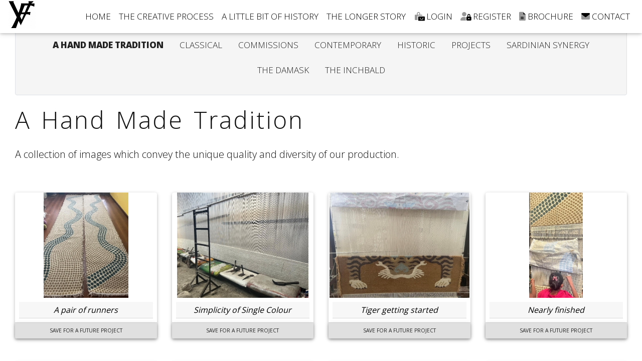

--- FILE ---
content_type: text/html; charset=UTF-8
request_url: https://veedonfleece.co.uk/a-hand-made-tradition?v=725
body_size: 186001
content:
   
                            <!DOCTYPE html>
<html lang="en">
<head>
<title>TTVeedon Fleece | </title>
<meta charset="utf-8">
<meta name="viewport" content="width=device-width, initial-scale=1.0">
<meta name="description" content="">
<meta name="keywords" content="">
<meta name="robots" content="index,follow">

<link rel="apple-touch-icon" sizes="180x180" href="icons/apple-touch-icon.png?nn">
<link rel="icon" type="image/png" href="icons/favicon-32x32.png?nn" sizes="32x32">
<link rel="icon" type="image/png" href="icons/favicon-16x16.png?nn" sizes="16x16">
<link rel="mask-icon" href="icons/safari-pinned-tab.svg?nn" color="#333333">
<link rel="shortcut icon" href="icons/favicon.ico?nn">
<meta name="msapplication-config" content="icons/browserconfig.xml?nn">
<meta name="theme-color" content="#ffffff">
<meta name="description" content="Your description">
<meta name="keywords" content="Your keywords">
<meta name="format-detection" content="telephone=no"/> 

<link rel="stylesheet" href="admin/assets/css/bs.min_alt.css">
<script src="admin/assets/js/bs_alt.js" type="text/javascript"></script>

<link href="admin/includes/editor/box/box.css" rel="stylesheet" type="text/css" /> 
<link href="admin/includes/editor/assets/minimalist-blocks/content.css" rel="stylesheet" typ="text/css" /> 
<link rel="stylesheet" href="https://cdn.jsdelivr.net/gh/fancyapps/fancybox@3.5.7/dist/jquery.fancybox.min.css" />
<script src="https://cdn.jsdelivr.net/gh/fancyapps/fancybox@3.5.7/dist/jquery.fancybox.min.js"></script>

<link href="admin/assets/css/fa/css/fa.css" rel="stylesheet" type="text/css" />
<link href="css/style.css" rel="stylesheet" type="text/css" />

</head>
<!-- white black cyan mdb deep-purple navy-blue pink indigo light-blue grey -->
<body class="hidden-sn"> 
<div id="response" style="width:500px; right:-500px; position:fixed;; z-index:99999999; top:0; background-color:transparent;"></div>
<div id="showcase" style="width:250px; height:100vh; right:-250px; position:fixed;; z-index:99999999; top:0; background-color:#cccccc;">
<div style="position:relative">
<div class="w-100"><i style="cursor:pointer" class="ml-1 fad fa-window-close fa-2x" onclick="closeShowcase()"></i></div>
<div class="text-center mt-n4"><img src="icons/android-chrome-192x192.png" height="50"><h3>Showcase</h3></div>
</div>
</div>
<header>

<nav class="navbar fixed-top navbar-toggleable-md navbar-expand-lg ">

<!-- Sidenav only 
<div class="float-left mr-5"><a href="#" data-activates="slide-out" class="button-collapse"><i class="fa fa-bars"></i></a></div>
EOF Sidenav -->

<a class="navbar-brand" href="https://veedonfleece.co.uk" style="position: relative; width:130px"><img src="admin/assets/img/logo_1.png" style="position: fixed; max-height:58px; height:auto; width:auto; top:0px"></a>

<button class="navbar-toggler" type="button" data-toggle="collapse" data-target="#navbarSupportedContent" aria-controls="navbarSupportedContent" aria-expanded="false" aria-label="Toggle navigation"><span><i class="fa fa-bars"></i></span></button>

<div class="collapse navbar-collapse" id="navbarSupportedContent">
<ul itemscope itemtype="https://schema.org/SiteNavigationElement" class="navbar-nav mr-auto">

<li itemprop="name" class="nav-item  text-center"><a itemprop="url" class="nav-link " href="https://veedonfleece.co.uk" title="Home">HOME</a> </li>

<li itemprop="name" class="nav-item  text-center"><a itemprop="url" class="nav-link" href="https://veedonfleece.co.uk/the-creative-process" title="THE CREATIVE PROCESS">THE CREATIVE PROCESS</a></li>
<li itemprop="name" class="nav-item  text-center"><a itemprop="url" class="nav-link" href="https://veedonfleece.co.uk/a-little-bit-of-history" title="A LITTLE BIT OF HISTORY">A LITTLE BIT OF HISTORY</a></li>
<li itemprop="name" class="nav-item  text-center"><a itemprop="url" class="nav-link" href="https://veedonfleece.co.uk/the-longer-story" title="THE LONGER STORY">THE LONGER STORY</a></li>

</ul>

<ul class="navbar-nav nav-flex-icons">
   
    
<li itemprop="login" class="nav-item text-center" ><a itemprop="url" class="nav-link" href="javascript:void(0)" onclick="login()" title="Contact"><i class="fad fa-bags-shopping"></i> LOGIN</a></li>
<li itemprop="register" class="nav-item text-center" ><a itemprop="url" class="nav-link" href="javascript:void(0)" onclick="register()" title="Register"><i class="fad fa-user-lock"></i> REGISTER</a></li>

<li itemprop="brochure" class="nav-item text-center" ><a itemprop="url" class="nav-link" href="https://veedonfleece.co.uk/VF_Brochure.pdf" title="Brochure" target="_BLANK"><i class="fad fa-file-alt"></i> BROCHURE</a></li>

<li itemprop="contact" class="nav-item text-center" ><a itemprop="url" class="nav-link" href="https://veedonfleece.co.uk/contact" title="Contact"><i class="fad fa-envelope"></i> CONTACT</a></li>
</ul>

</div>


</div>
</nav>
</header>
<main>
<style>
@media all and (min-width: 600px) {

/* Change color for backdrop */
.fancybox-custom-layout .fancybox-bg {
    background: #fcfaf9;
}

.fancybox-custom-layout.fancybox-is-open .fancybox-bg {
    opacity: 1;
}

/* Move caption area to the right side */
.fancybox-custom-layout .fancybox-caption {
    background: #f1ecec;
    bottom: 0;
    color: #6c6f73;
    left: auto;
    padding: 30px 20px;
    right: 44px;
    top: 0;
    width: 256px;
}

.fancybox-custom-layout .fancybox-caption h3 {
    color: #444;
    font-size: 21px;
    line-height: 1.3;
    margin-bottom: 24px;
}

.fancybox-custom-layout .fancybox-caption a {
    color: #444;
}

/* Remove gradient from caption*/
.fancybox-custom-layout .fancybox-caption::before {
    display: none;
}

/* Adjust content area position */
.fancybox-custom-layout .fancybox-stage {
    right: 300px;
}

/* Align buttons at the right side  */
.fancybox-custom-layout .fancybox-toolbar {
    background: #3b3b45;
    bottom: 0;
    left: auto;
    right: 0;
    top: 0;
    width: 44px;
}

/* Remove background from all buttons */
.fancybox-custom-layout .fancybox-button {
    background: transparent;
}

/* Navigation arrows */
.fancybox-custom-layout .fancybox-navigation .fancybox-button div {
    padding: 6px;
    background: #fcfaf9;
    border-radius: 50%;
    transition: opacity .2s;
    box-shadow: 0 2px 1px -1px rgba(0, 0, 0, 0.2), 0 1px 1px 0 rgba(0, 0, 0, 0.14), 0 1px 3px 0 rgba(0, 0, 0, 0.12);
    opacity: .7;
}

.fancybox-custom-layout .fancybox-navigation .fancybox-button:not([disabled]):hover div {
    opacity: 1;
}

.fancybox-custom-layout .fancybox-navigation .fancybox-button[disabled] {
    color: #999;
}

.fancybox-custom-layout .fancybox-navigation .fancybox-button:not([disabled]) {
    color: #333;
}

/* Reposition right arrow */
.fancybox-custom-layout .fancybox-button--arrow_right {
    right: 308px;
}
}
</style>

<div class="is-wrapper" style="z-index: 0; height: 100vh;">
<div class="is-section is-section-100 is-box is-dark-text  is-content-top">
<div class="is-boxes">
<div class="is-box-centered is-content-top">
<div class="is-container container-fluid"  style="max-width: 1400px;">
    <ul class="nav justify-content-center grey lighten-4 py-4 border rounded">
          <li class="nav-item">
        <a class="nav-link active text-dark font-weight-bold" href="https://veedonfleece.co.uk/a-hand-made-tradition">A HAND MADE TRADITION</a>
      </li>
          <li class="nav-item">
        <a class="nav-link text-dark" href="https://veedonfleece.co.uk/classical">CLASSICAL</a>
      </li>
          <li class="nav-item">
        <a class="nav-link text-dark" href="https://veedonfleece.co.uk/commissions">COMMISSIONS</a>
      </li>
          <li class="nav-item">
        <a class="nav-link text-dark" href="https://veedonfleece.co.uk/contemporary">CONTEMPORARY</a>
      </li>
          <li class="nav-item">
        <a class="nav-link text-dark" href="https://veedonfleece.co.uk/historic">HISTORIC</a>
      </li>
          <li class="nav-item">
        <a class="nav-link text-dark" href="https://veedonfleece.co.uk/projects">PROJECTS</a>
      </li>
          <li class="nav-item">
        <a class="nav-link text-dark" href="https://veedonfleece.co.uk/sardinian-synergy">SARDINIAN SYNERGY</a>
      </li>
          <li class="nav-item">
        <a class="nav-link text-dark" href="https://veedonfleece.co.uk/the-damask">THE DAMASK</a>
      </li>
          <li class="nav-item">
        <a class="nav-link text-dark" href="https://veedonfleece.co.uk/the-inchbald">THE INCHBALD</a>
      </li>
        </ul>
 
<div class="row">
  <div class="col-md-12"><h1 class="size-48 is-title1-48 is-title-lite">A Hand Made Tradition</h1><p class="lead">      
A collection of images which convey the unique quality and diversity of our production.</p></div>
</div>

<div class="row"><div class="col-md-12"><div class="spacer height-40"></div></div></div>

  

<div class="row">
    <div class=" col-12 col-sm-6 col-md-4 col-lg-3">
  	<div class="card mb-5 text-center  z-depth-1">
      <a class="card-image" data-fancybox="gallery" href="uploads/752_1.jpg" data-caption="<img src='icons/android-chrome-192x192.png' height='100'><h3>A pair of runners</h3><p></p><p><a href='javascript:void(0)' class='btn btn-light btn-sm text-dark waves-effect' onclick='callback(\'752\',\'A pair of runners\',\'\')'>Save for a future project</a></p>">
        <div class="d-flex align-items-center text-center image" style="height:210px"><img class="img-fluid mx-auto" src="uploads/752_1_thumb.jpg" style="max-height:210px" loading="lazy" ></div>
      </a>
      <a href="?v=752"><div class="mask rgba-white-slight"></div></a>
      <div class="card-header m-2 text-dark p-0 "><i>A pair of runners</i></div>
      <div class="card-footer d-flex justify-content-center p-0">
        <!--<a href="?v=752" class="btn btn-sm mr-2 elegant-color text-light waves-effect">View</a>-->
                          <a href="javascript:void(0)" class="btn btn-light btn-sm btn-block text-dark waves-effect" onclick="signUp('752','A pair of runners','')">Save for a future project</a>
              </div>
    </div>
  </div>
    <div class=" col-12 col-sm-6 col-md-4 col-lg-3">
  	<div class="card mb-5 text-center  z-depth-1">
      <a class="card-image" data-fancybox="gallery" href="uploads/751_1.jpg" data-caption="<img src='icons/android-chrome-192x192.png' height='100'><h3>Simplicity of Single Colour</h3><p></p><p><a href='javascript:void(0)' class='btn btn-light btn-sm text-dark waves-effect' onclick='callback(\'751\',\'Simplicity of Single Colour\',\'\')'>Save for a future project</a></p>">
        <div class="d-flex align-items-center text-center image" style="height:210px"><img class="img-fluid mx-auto" src="uploads/751_1_thumb.jpg" style="max-height:210px" loading="lazy" ></div>
      </a>
      <a href="?v=751"><div class="mask rgba-white-slight"></div></a>
      <div class="card-header m-2 text-dark p-0 "><i>Simplicity of Single Colour</i></div>
      <div class="card-footer d-flex justify-content-center p-0">
        <!--<a href="?v=751" class="btn btn-sm mr-2 elegant-color text-light waves-effect">View</a>-->
                          <a href="javascript:void(0)" class="btn btn-light btn-sm btn-block text-dark waves-effect" onclick="signUp('751','Simplicity of Single Colour','')">Save for a future project</a>
              </div>
    </div>
  </div>
    <div class=" col-12 col-sm-6 col-md-4 col-lg-3">
  	<div class="card mb-5 text-center  z-depth-1">
      <a class="card-image" data-fancybox="gallery" href="uploads/748_1.jpg" data-caption="<img src='icons/android-chrome-192x192.png' height='100'><h3>Tiger getting started</h3><p></p><p><a href='javascript:void(0)' class='btn btn-light btn-sm text-dark waves-effect' onclick='callback(\'748\',\'Tiger getting started\',\'\')'>Save for a future project</a></p>">
        <div class="d-flex align-items-center text-center image" style="height:210px"><img class="img-fluid mx-auto" src="uploads/748_1_thumb.jpg" style="max-height:210px" loading="lazy" ></div>
      </a>
      <a href="?v=748"><div class="mask rgba-white-slight"></div></a>
      <div class="card-header m-2 text-dark p-0 "><i>Tiger getting started</i></div>
      <div class="card-footer d-flex justify-content-center p-0">
        <!--<a href="?v=748" class="btn btn-sm mr-2 elegant-color text-light waves-effect">View</a>-->
                          <a href="javascript:void(0)" class="btn btn-light btn-sm btn-block text-dark waves-effect" onclick="signUp('748','Tiger getting started','')">Save for a future project</a>
              </div>
    </div>
  </div>
    <div class=" col-12 col-sm-6 col-md-4 col-lg-3">
  	<div class="card mb-5 text-center  z-depth-1">
      <a class="card-image" data-fancybox="gallery" href="uploads/747_1.jpg" data-caption="<img src='icons/android-chrome-192x192.png' height='100'><h3>Nearly finished</h3><p>Heading to an apartment in Battersea Power Station </p><p><a href='javascript:void(0)' class='btn btn-light btn-sm text-dark waves-effect' onclick='callback(\'747\',\'Nearly finished\',\'\')'>Save for a future project</a></p>">
        <div class="d-flex align-items-center text-center image" style="height:210px"><img class="img-fluid mx-auto" src="uploads/747_1_thumb.jpg" style="max-height:210px" loading="lazy" ></div>
      </a>
      <a href="?v=747"><div class="mask rgba-white-slight"></div></a>
      <div class="card-header m-2 text-dark p-0 "><i>Nearly finished</i></div>
      <div class="card-footer d-flex justify-content-center p-0">
        <!--<a href="?v=747" class="btn btn-sm mr-2 elegant-color text-light waves-effect">View</a>-->
                          <a href="javascript:void(0)" class="btn btn-light btn-sm btn-block text-dark waves-effect" onclick="signUp('747','Nearly finished','')">Save for a future project</a>
              </div>
    </div>
  </div>
    <div class=" col-12 col-sm-6 col-md-4 col-lg-3">
  	<div class="card mb-5 text-center  z-depth-1">
      <a class="card-image" data-fancybox="gallery" href="uploads/746_1.jpg" data-caption="<img src='icons/android-chrome-192x192.png' height='100'><h3>As good as New</h3><p></p><p><a href='javascript:void(0)' class='btn btn-light btn-sm text-dark waves-effect' onclick='callback(\'746\',\'As good as New\',\'\')'>Save for a future project</a></p>">
        <div class="d-flex align-items-center text-center image" style="height:210px"><img class="img-fluid mx-auto" src="uploads/746_1_thumb.jpg" style="max-height:210px" loading="lazy" ></div>
      </a>
      <a href="?v=746"><div class="mask rgba-white-slight"></div></a>
      <div class="card-header m-2 text-dark p-0 "><i>As good as New</i></div>
      <div class="card-footer d-flex justify-content-center p-0">
        <!--<a href="?v=746" class="btn btn-sm mr-2 elegant-color text-light waves-effect">View</a>-->
                          <a href="javascript:void(0)" class="btn btn-light btn-sm btn-block text-dark waves-effect" onclick="signUp('746','As good as New','')">Save for a future project</a>
              </div>
    </div>
  </div>
    <div class=" col-12 col-sm-6 col-md-4 col-lg-3">
  	<div class="card mb-5 text-center  z-depth-1">
      <a class="card-image" data-fancybox="gallery" href="uploads/744_1.jpg" data-caption="<img src='icons/android-chrome-192x192.png' height='100'><h3>Stars </h3><p></p><p><a href='javascript:void(0)' class='btn btn-light btn-sm text-dark waves-effect' onclick='callback(\'744\',\'Stars \',\'\')'>Save for a future project</a></p>">
        <div class="d-flex align-items-center text-center image" style="height:210px"><img class="img-fluid mx-auto" src="uploads/744_1_thumb.jpg" style="max-height:210px" loading="lazy" ></div>
      </a>
      <a href="?v=744"><div class="mask rgba-white-slight"></div></a>
      <div class="card-header m-2 text-dark p-0 "><i>Stars </i></div>
      <div class="card-footer d-flex justify-content-center p-0">
        <!--<a href="?v=744" class="btn btn-sm mr-2 elegant-color text-light waves-effect">View</a>-->
                          <a href="javascript:void(0)" class="btn btn-light btn-sm btn-block text-dark waves-effect" onclick="signUp('744','Stars ','')">Save for a future project</a>
              </div>
    </div>
  </div>
    <div class=" col-12 col-sm-6 col-md-4 col-lg-3">
  	<div class="card mb-5 text-center  z-depth-1">
      <a class="card-image" data-fancybox="gallery" href="uploads/743_1.jpg" data-caption="<img src='icons/android-chrome-192x192.png' height='100'><h3>Preparing the loom</h3><p></p><p><a href='javascript:void(0)' class='btn btn-light btn-sm text-dark waves-effect' onclick='callback(\'743\',\'Preparing the loom\',\'\')'>Save for a future project</a></p>">
        <div class="d-flex align-items-center text-center image" style="height:210px"><img class="img-fluid mx-auto" src="uploads/743_1_thumb.jpg" style="max-height:210px" loading="lazy" ></div>
      </a>
      <a href="?v=743"><div class="mask rgba-white-slight"></div></a>
      <div class="card-header m-2 text-dark p-0 "><i>Preparing the loom</i></div>
      <div class="card-footer d-flex justify-content-center p-0">
        <!--<a href="?v=743" class="btn btn-sm mr-2 elegant-color text-light waves-effect">View</a>-->
                          <a href="javascript:void(0)" class="btn btn-light btn-sm btn-block text-dark waves-effect" onclick="signUp('743','Preparing the loom','')">Save for a future project</a>
              </div>
    </div>
  </div>
    <div class=" col-12 col-sm-6 col-md-4 col-lg-3">
  	<div class="card mb-5 text-center  z-depth-1">
      <a class="card-image" data-fancybox="gallery" href="uploads/742_1.jpg" data-caption="<img src='icons/android-chrome-192x192.png' height='100'><h3>On the Loom</h3><p></p><p><a href='javascript:void(0)' class='btn btn-light btn-sm text-dark waves-effect' onclick='callback(\'742\',\'On the Loom\',\'\')'>Save for a future project</a></p>">
        <div class="d-flex align-items-center text-center image" style="height:210px"><img class="img-fluid mx-auto" src="uploads/742_1_thumb.jpg" style="max-height:210px" loading="lazy" ></div>
      </a>
      <a href="?v=742"><div class="mask rgba-white-slight"></div></a>
      <div class="card-header m-2 text-dark p-0 "><i>On the Loom</i></div>
      <div class="card-footer d-flex justify-content-center p-0">
        <!--<a href="?v=742" class="btn btn-sm mr-2 elegant-color text-light waves-effect">View</a>-->
                          <a href="javascript:void(0)" class="btn btn-light btn-sm btn-block text-dark waves-effect" onclick="signUp('742','On the Loom','')">Save for a future project</a>
              </div>
    </div>
  </div>
    <div class=" col-12 col-sm-6 col-md-4 col-lg-3">
  	<div class="card mb-5 text-center  z-depth-1">
      <a class="card-image" data-fancybox="gallery" href="uploads/741_1.jpg" data-caption="<img src='icons/android-chrome-192x192.png' height='100'><h3>Natural White Samples</h3><p></p><p><a href='javascript:void(0)' class='btn btn-light btn-sm text-dark waves-effect' onclick='callback(\'741\',\'Natural White Samples\',\'\')'>Save for a future project</a></p>">
        <div class="d-flex align-items-center text-center image" style="height:210px"><img class="img-fluid mx-auto" src="uploads/741_1_thumb.jpg" style="max-height:210px" loading="lazy" ></div>
      </a>
      <a href="?v=741"><div class="mask rgba-white-slight"></div></a>
      <div class="card-header m-2 text-dark p-0 "><i>Natural White Samples</i></div>
      <div class="card-footer d-flex justify-content-center p-0">
        <!--<a href="?v=741" class="btn btn-sm mr-2 elegant-color text-light waves-effect">View</a>-->
                          <a href="javascript:void(0)" class="btn btn-light btn-sm btn-block text-dark waves-effect" onclick="signUp('741','Natural White Samples','')">Save for a future project</a>
              </div>
    </div>
  </div>
    <div class=" col-12 col-sm-6 col-md-4 col-lg-3">
  	<div class="card mb-5 text-center  z-depth-1">
      <a class="card-image" data-fancybox="gallery" href="uploads/740_1.jpg" data-caption="<img src='icons/android-chrome-192x192.png' height='100'><h3>Jungle at Dovehouse Street</h3><p></p><p><a href='javascript:void(0)' class='btn btn-light btn-sm text-dark waves-effect' onclick='callback(\'740\',\'Jungle at Dovehouse Street\',\'\')'>Save for a future project</a></p>">
        <div class="d-flex align-items-center text-center image" style="height:210px"><img class="img-fluid mx-auto" src="uploads/740_1_thumb.jpg" style="max-height:210px" loading="lazy" ></div>
      </a>
      <a href="?v=740"><div class="mask rgba-white-slight"></div></a>
      <div class="card-header m-2 text-dark p-0 "><i>Jungle at Dovehouse Street</i></div>
      <div class="card-footer d-flex justify-content-center p-0">
        <!--<a href="?v=740" class="btn btn-sm mr-2 elegant-color text-light waves-effect">View</a>-->
                          <a href="javascript:void(0)" class="btn btn-light btn-sm btn-block text-dark waves-effect" onclick="signUp('740','Jungle at Dovehouse Street','')">Save for a future project</a>
              </div>
    </div>
  </div>
    <div class=" col-12 col-sm-6 col-md-4 col-lg-3">
  	<div class="card mb-5 text-center  z-depth-1">
      <a class="card-image" data-fancybox="gallery" href="uploads/733_1.jpg" data-caption="<img src='icons/android-chrome-192x192.png' height='100'><h3>2nd Prize Val Douleba</h3><p></p><p><a href='javascript:void(0)' class='btn btn-light btn-sm text-dark waves-effect' onclick='callback(\'733\',\'2nd Prize Val Douleba\',\'\')'>Save for a future project</a></p>">
        <div class="d-flex align-items-center text-center image" style="height:210px"><img class="img-fluid mx-auto" src="uploads/733_1_thumb.jpg" style="max-height:210px" loading="lazy" ></div>
      </a>
      <a href="?v=733"><div class="mask rgba-white-slight"></div></a>
      <div class="card-header m-2 text-dark p-0 "><i>2nd Prize Val Douleba</i></div>
      <div class="card-footer d-flex justify-content-center p-0">
        <!--<a href="?v=733" class="btn btn-sm mr-2 elegant-color text-light waves-effect">View</a>-->
                          <a href="javascript:void(0)" class="btn btn-light btn-sm btn-block text-dark waves-effect" onclick="signUp('733','2nd Prize Val Douleba','')">Save for a future project</a>
              </div>
    </div>
  </div>
    <div class=" col-12 col-sm-6 col-md-4 col-lg-3">
  	<div class="card mb-5 text-center  z-depth-1">
      <a class="card-image" data-fancybox="gallery" href="uploads/732_1.jpg" data-caption="<img src='icons/android-chrome-192x192.png' height='100'><h3>1st Prize  Lisa  Modiano</h3><p>Lisa won 1st Prize in our annual competition that we hold with interior design students at The Inchbald School of Design</p><p><a href='javascript:void(0)' class='btn btn-light btn-sm text-dark waves-effect' onclick='callback(\'732\',\'1st Prize  Lisa  Modiano\',\'\')'>Save for a future project</a></p>">
        <div class="d-flex align-items-center text-center image" style="height:210px"><img class="img-fluid mx-auto" src="uploads/732_1_thumb.jpg" style="max-height:210px" loading="lazy" ></div>
      </a>
      <a href="?v=732"><div class="mask rgba-white-slight"></div></a>
      <div class="card-header m-2 text-dark p-0 "><i>1st Prize  Lisa  Modiano</i></div>
      <div class="card-footer d-flex justify-content-center p-0">
        <!--<a href="?v=732" class="btn btn-sm mr-2 elegant-color text-light waves-effect">View</a>-->
                          <a href="javascript:void(0)" class="btn btn-light btn-sm btn-block text-dark waves-effect" onclick="signUp('732','1st Prize  Lisa  Modiano','')">Save for a future project</a>
              </div>
    </div>
  </div>
    <div class=" col-12 col-sm-6 col-md-4 col-lg-3">
  	<div class="card mb-5 text-center  z-depth-1">
      <a class="card-image" data-fancybox="gallery" href="uploads/731_1.jpg" data-caption="<img src='icons/android-chrome-192x192.png' height='100'><h3>Tiger Tiger</h3><p></p><p><a href='javascript:void(0)' class='btn btn-light btn-sm text-dark waves-effect' onclick='callback(\'731\',\'Tiger Tiger\',\'\')'>Save for a future project</a></p>">
        <div class="d-flex align-items-center text-center image" style="height:210px"><img class="img-fluid mx-auto" src="uploads/731_1_thumb.jpg" style="max-height:210px" loading="lazy" ></div>
      </a>
      <a href="?v=731"><div class="mask rgba-white-slight"></div></a>
      <div class="card-header m-2 text-dark p-0 "><i>Tiger Tiger</i></div>
      <div class="card-footer d-flex justify-content-center p-0">
        <!--<a href="?v=731" class="btn btn-sm mr-2 elegant-color text-light waves-effect">View</a>-->
                          <a href="javascript:void(0)" class="btn btn-light btn-sm btn-block text-dark waves-effect" onclick="signUp('731','Tiger Tiger','')">Save for a future project</a>
              </div>
    </div>
  </div>
    <div class=" col-12 col-sm-6 col-md-4 col-lg-3">
  	<div class="card mb-5 text-center  z-depth-1">
      <a class="card-image" data-fancybox="gallery" href="uploads/729_1.jpg" data-caption="<img src='icons/android-chrome-192x192.png' height='100'><h3>Signatures</h3><p></p><p><a href='javascript:void(0)' class='btn btn-light btn-sm text-dark waves-effect' onclick='callback(\'729\',\'Signatures\',\'\')'>Save for a future project</a></p>">
        <div class="d-flex align-items-center text-center image" style="height:210px"><img class="img-fluid mx-auto" src="uploads/729_1_thumb.jpg" style="max-height:210px" loading="lazy" ></div>
      </a>
      <a href="?v=729"><div class="mask rgba-white-slight"></div></a>
      <div class="card-header m-2 text-dark p-0 "><i>Signatures</i></div>
      <div class="card-footer d-flex justify-content-center p-0">
        <!--<a href="?v=729" class="btn btn-sm mr-2 elegant-color text-light waves-effect">View</a>-->
                          <a href="javascript:void(0)" class="btn btn-light btn-sm btn-block text-dark waves-effect" onclick="signUp('729','Signatures','')">Save for a future project</a>
              </div>
    </div>
  </div>
    <div class=" col-12 col-sm-6 col-md-4 col-lg-3">
  	<div class="card mb-5 text-center  z-depth-1">
      <a class="card-image" data-fancybox="gallery" href="uploads/727_1.jpg" data-caption="<img src='icons/android-chrome-192x192.png' height='100'><h3>Ruffled Feathers</h3><p></p><p><a href='javascript:void(0)' class='btn btn-light btn-sm text-dark waves-effect' onclick='callback(\'727\',\'Ruffled Feathers\',\'\')'>Save for a future project</a></p>">
        <div class="d-flex align-items-center text-center image" style="height:210px"><img class="img-fluid mx-auto" src="uploads/727_1_thumb.jpg" style="max-height:210px" loading="lazy" ></div>
      </a>
      <a href="?v=727"><div class="mask rgba-white-slight"></div></a>
      <div class="card-header m-2 text-dark p-0 "><i>Ruffled Feathers</i></div>
      <div class="card-footer d-flex justify-content-center p-0">
        <!--<a href="?v=727" class="btn btn-sm mr-2 elegant-color text-light waves-effect">View</a>-->
                          <a href="javascript:void(0)" class="btn btn-light btn-sm btn-block text-dark waves-effect" onclick="signUp('727','Ruffled Feathers','')">Save for a future project</a>
              </div>
    </div>
  </div>
    <div class=" col-12 col-sm-6 col-md-4 col-lg-3">
  	<div class="card mb-5 text-center  z-depth-1">
      <a class="card-image" data-fancybox="gallery" href="uploads/725_1.jpg" data-caption="<img src='icons/android-chrome-192x192.png' height='100'><h3>Zig Zag </h3><p></p><p><a href='javascript:void(0)' class='btn btn-light btn-sm text-dark waves-effect' onclick='callback(\'725\',\'Zig Zag \',\'\')'>Save for a future project</a></p>">
        <div class="d-flex align-items-center text-center image" style="height:210px"><img class="img-fluid mx-auto" src="uploads/725_1_thumb.jpg" style="max-height:210px" loading="lazy" ></div>
      </a>
      <a href="?v=725"><div class="mask rgba-white-slight"></div></a>
      <div class="card-header m-2 text-dark p-0 "><i>Zig Zag </i></div>
      <div class="card-footer d-flex justify-content-center p-0">
        <!--<a href="?v=725" class="btn btn-sm mr-2 elegant-color text-light waves-effect">View</a>-->
                          <a href="javascript:void(0)" class="btn btn-light btn-sm btn-block text-dark waves-effect" onclick="signUp('725','Zig Zag ','')">Save for a future project</a>
              </div>
    </div>
  </div>
    <div class=" col-12 col-sm-6 col-md-4 col-lg-3">
  	<div class="card mb-5 text-center  z-depth-1">
      <a class="card-image" data-fancybox="gallery" href="uploads/724_1.jpg" data-caption="<img src='icons/android-chrome-192x192.png' height='100'><h3>Thames Runner</h3><p></p><p><a href='javascript:void(0)' class='btn btn-light btn-sm text-dark waves-effect' onclick='callback(\'724\',\'Thames Runner\',\'\')'>Save for a future project</a></p>">
        <div class="d-flex align-items-center text-center image" style="height:210px"><img class="img-fluid mx-auto" src="uploads/724_1_thumb.jpg" style="max-height:210px" loading="lazy" ></div>
      </a>
      <a href="?v=724"><div class="mask rgba-white-slight"></div></a>
      <div class="card-header m-2 text-dark p-0 "><i>Thames Runner</i></div>
      <div class="card-footer d-flex justify-content-center p-0">
        <!--<a href="?v=724" class="btn btn-sm mr-2 elegant-color text-light waves-effect">View</a>-->
                          <a href="javascript:void(0)" class="btn btn-light btn-sm btn-block text-dark waves-effect" onclick="signUp('724','Thames Runner','')">Save for a future project</a>
              </div>
    </div>
  </div>
    <div class=" col-12 col-sm-6 col-md-4 col-lg-3">
  	<div class="card mb-5 text-center  z-depth-1">
      <a class="card-image" data-fancybox="gallery" href="uploads/722_1.jpg" data-caption="<img src='icons/android-chrome-192x192.png' height='100'><h3>Hugh&#39;s Carpet</h3><p>Stylised tartan</p><p><a href='javascript:void(0)' class='btn btn-light btn-sm text-dark waves-effect' onclick='callback(\'722\',\'Hugh&#39;s Carpet\',\'\')'>Save for a future project</a></p>">
        <div class="d-flex align-items-center text-center image" style="height:210px"><img class="img-fluid mx-auto" src="uploads/722_1_thumb.jpg" style="max-height:210px" loading="lazy" ></div>
      </a>
      <a href="?v=722"><div class="mask rgba-white-slight"></div></a>
      <div class="card-header m-2 text-dark p-0 "><i>Hugh&#39;s Carpet</i></div>
      <div class="card-footer d-flex justify-content-center p-0">
        <!--<a href="?v=722" class="btn btn-sm mr-2 elegant-color text-light waves-effect">View</a>-->
                          <a href="javascript:void(0)" class="btn btn-light btn-sm btn-block text-dark waves-effect" onclick="signUp('722','Hugh&#39;s Carpet','')">Save for a future project</a>
              </div>
    </div>
  </div>
    <div class=" col-12 col-sm-6 col-md-4 col-lg-3">
  	<div class="card mb-5 text-center  z-depth-1">
      <a class="card-image" data-fancybox="gallery" href="uploads/720_1.jpg" data-caption="<img src='icons/android-chrome-192x192.png' height='100'><h3>Weaving</h3><p></p><p><a href='javascript:void(0)' class='btn btn-light btn-sm text-dark waves-effect' onclick='callback(\'720\',\'Weaving\',\'\')'>Save for a future project</a></p>">
        <div class="d-flex align-items-center text-center image" style="height:210px"><img class="img-fluid mx-auto" src="uploads/720_1_thumb.jpg" style="max-height:210px" loading="lazy" ></div>
      </a>
      <a href="?v=720"><div class="mask rgba-white-slight"></div></a>
      <div class="card-header m-2 text-dark p-0 "><i>Weaving</i></div>
      <div class="card-footer d-flex justify-content-center p-0">
        <!--<a href="?v=720" class="btn btn-sm mr-2 elegant-color text-light waves-effect">View</a>-->
                          <a href="javascript:void(0)" class="btn btn-light btn-sm btn-block text-dark waves-effect" onclick="signUp('720','Weaving','')">Save for a future project</a>
              </div>
    </div>
  </div>
    <div class=" col-12 col-sm-6 col-md-4 col-lg-3">
  	<div class="card mb-5 text-center  z-depth-1">
      <a class="card-image" data-fancybox="gallery" href="uploads/719_1.jpg" data-caption="<img src='icons/android-chrome-192x192.png' height='100'><h3>Conquest</h3><p></p><p><a href='javascript:void(0)' class='btn btn-light btn-sm text-dark waves-effect' onclick='callback(\'719\',\'Conquest\',\'\')'>Save for a future project</a></p>">
        <div class="d-flex align-items-center text-center image" style="height:210px"><img class="img-fluid mx-auto" src="uploads/719_1_thumb.jpg" style="max-height:210px" loading="lazy" ></div>
      </a>
      <a href="?v=719"><div class="mask rgba-white-slight"></div></a>
      <div class="card-header m-2 text-dark p-0 "><i>Conquest</i></div>
      <div class="card-footer d-flex justify-content-center p-0">
        <!--<a href="?v=719" class="btn btn-sm mr-2 elegant-color text-light waves-effect">View</a>-->
                          <a href="javascript:void(0)" class="btn btn-light btn-sm btn-block text-dark waves-effect" onclick="signUp('719','Conquest','')">Save for a future project</a>
              </div>
    </div>
  </div>
    <div class=" col-12 col-sm-6 col-md-4 col-lg-3">
  	<div class="card mb-5 text-center  z-depth-1">
      <a class="card-image" data-fancybox="gallery" href="uploads/718_1.jpg" data-caption="<img src='icons/android-chrome-192x192.png' height='100'><h3>How does it Look</h3><p></p><p><a href='javascript:void(0)' class='btn btn-light btn-sm text-dark waves-effect' onclick='callback(\'718\',\'How does it Look\',\'\')'>Save for a future project</a></p>">
        <div class="d-flex align-items-center text-center image" style="height:210px"><img class="img-fluid mx-auto" src="uploads/718_1_thumb.jpg" style="max-height:210px" loading="lazy" ></div>
      </a>
      <a href="?v=718"><div class="mask rgba-white-slight"></div></a>
      <div class="card-header m-2 text-dark p-0 "><i>How does it Look</i></div>
      <div class="card-footer d-flex justify-content-center p-0">
        <!--<a href="?v=718" class="btn btn-sm mr-2 elegant-color text-light waves-effect">View</a>-->
                          <a href="javascript:void(0)" class="btn btn-light btn-sm btn-block text-dark waves-effect" onclick="signUp('718','How does it Look','')">Save for a future project</a>
              </div>
    </div>
  </div>
    <div class=" col-12 col-sm-6 col-md-4 col-lg-3">
  	<div class="card mb-5 text-center  z-depth-1">
      <a class="card-image" data-fancybox="gallery" href="uploads/714_1.jpg" data-caption="<img src='icons/android-chrome-192x192.png' height='100'><h3>Moving Up The Loom</h3><p>On the loom showing the point paper which the weavers follow.  The marks on the left side show each 10cm mark 
</p><p><a href='javascript:void(0)' class='btn btn-light btn-sm text-dark waves-effect' onclick='callback(\'714\',\'Moving Up The Loom\',\'\')'>Save for a future project</a></p>">
        <div class="d-flex align-items-center text-center image" style="height:210px"><img class="img-fluid mx-auto" src="uploads/714_1_thumb.jpg" style="max-height:210px" loading="lazy" ></div>
      </a>
      <a href="?v=714"><div class="mask rgba-white-slight"></div></a>
      <div class="card-header m-2 text-dark p-0 "><i>Moving Up The Loom</i></div>
      <div class="card-footer d-flex justify-content-center p-0">
        <!--<a href="?v=714" class="btn btn-sm mr-2 elegant-color text-light waves-effect">View</a>-->
                          <a href="javascript:void(0)" class="btn btn-light btn-sm btn-block text-dark waves-effect" onclick="signUp('714','Moving Up The Loom','')">Save for a future project</a>
              </div>
    </div>
  </div>
    <div class=" col-12 col-sm-6 col-md-4 col-lg-3">
  	<div class="card mb-5 text-center  z-depth-1">
      <a class="card-image" data-fancybox="gallery" href="uploads/713_1.jpg" data-caption="<img src='icons/android-chrome-192x192.png' height='100'><h3>Garden Path On The Loom</h3><p></p><p><a href='javascript:void(0)' class='btn btn-light btn-sm text-dark waves-effect' onclick='callback(\'713\',\'Garden Path On The Loom\',\'\')'>Save for a future project</a></p>">
        <div class="d-flex align-items-center text-center image" style="height:210px"><img class="img-fluid mx-auto" src="uploads/713_1_thumb.jpg" style="max-height:210px" loading="lazy" ></div>
      </a>
      <a href="?v=713"><div class="mask rgba-white-slight"></div></a>
      <div class="card-header m-2 text-dark p-0 "><i>Garden Path On The Loom</i></div>
      <div class="card-footer d-flex justify-content-center p-0">
        <!--<a href="?v=713" class="btn btn-sm mr-2 elegant-color text-light waves-effect">View</a>-->
                          <a href="javascript:void(0)" class="btn btn-light btn-sm btn-block text-dark waves-effect" onclick="signUp('713','Garden Path On The Loom','')">Save for a future project</a>
              </div>
    </div>
  </div>
    <div class=" col-12 col-sm-6 col-md-4 col-lg-3">
  	<div class="card mb-5 text-center  z-depth-1">
      <a class="card-image" data-fancybox="gallery" href="uploads/705_1.jpg" data-caption="<img src='icons/android-chrome-192x192.png' height='100'><h3>Silk Carpet On The Loom</h3><p></p><p><a href='javascript:void(0)' class='btn btn-light btn-sm text-dark waves-effect' onclick='callback(\'705\',\'Silk Carpet On The Loom\',\'\')'>Save for a future project</a></p>">
        <div class="d-flex align-items-center text-center image" style="height:210px"><img class="img-fluid mx-auto" src="uploads/705_1_thumb.jpg" style="max-height:210px" loading="lazy" ></div>
      </a>
      <a href="?v=705"><div class="mask rgba-white-slight"></div></a>
      <div class="card-header m-2 text-dark p-0 "><i>Silk Carpet On The Loom</i></div>
      <div class="card-footer d-flex justify-content-center p-0">
        <!--<a href="?v=705" class="btn btn-sm mr-2 elegant-color text-light waves-effect">View</a>-->
                          <a href="javascript:void(0)" class="btn btn-light btn-sm btn-block text-dark waves-effect" onclick="signUp('705','Silk Carpet On The Loom','')">Save for a future project</a>
              </div>
    </div>
  </div>
    <div class=" col-12 col-sm-6 col-md-4 col-lg-3">
  	<div class="card mb-5 text-center  z-depth-1">
      <a class="card-image" data-fancybox="gallery" href="uploads/704_1.jpg" data-caption="<img src='icons/android-chrome-192x192.png' height='100'><h3>Pink Cordial Design</h3><p>A circular carpet is always made in square format on the loom. 
</p><p><a href='javascript:void(0)' class='btn btn-light btn-sm text-dark waves-effect' onclick='callback(\'704\',\'Pink Cordial Design\',\'\')'>Save for a future project</a></p>">
        <div class="d-flex align-items-center text-center image" style="height:210px"><img class="img-fluid mx-auto" src="uploads/704_1_thumb.jpg" style="max-height:210px" loading="lazy" ></div>
      </a>
      <a href="?v=704"><div class="mask rgba-white-slight"></div></a>
      <div class="card-header m-2 text-dark p-0 "><i>Pink Cordial Design</i></div>
      <div class="card-footer d-flex justify-content-center p-0">
        <!--<a href="?v=704" class="btn btn-sm mr-2 elegant-color text-light waves-effect">View</a>-->
                          <a href="javascript:void(0)" class="btn btn-light btn-sm btn-block text-dark waves-effect" onclick="signUp('704','Pink Cordial Design','')">Save for a future project</a>
              </div>
    </div>
  </div>
    <div class=" col-12 col-sm-6 col-md-4 col-lg-3">
  	<div class="card mb-5 text-center  z-depth-1">
      <a class="card-image" data-fancybox="gallery" href="uploads/703_1.jpg" data-caption="<img src='icons/android-chrome-192x192.png' height='100'><h3>William Morris Inspired</h3><p></p><p><a href='javascript:void(0)' class='btn btn-light btn-sm text-dark waves-effect' onclick='callback(\'703\',\'William Morris Inspired\',\'\')'>Save for a future project</a></p>">
        <div class="d-flex align-items-center text-center image" style="height:210px"><img class="img-fluid mx-auto" src="uploads/703_1_thumb.jpg" style="max-height:210px" loading="lazy" ></div>
      </a>
      <a href="?v=703"><div class="mask rgba-white-slight"></div></a>
      <div class="card-header m-2 text-dark p-0 "><i>William Morris Inspired</i></div>
      <div class="card-footer d-flex justify-content-center p-0">
        <!--<a href="?v=703" class="btn btn-sm mr-2 elegant-color text-light waves-effect">View</a>-->
                          <a href="javascript:void(0)" class="btn btn-light btn-sm btn-block text-dark waves-effect" onclick="signUp('703','William Morris Inspired','')">Save for a future project</a>
              </div>
    </div>
  </div>
    <div class=" col-12 col-sm-6 col-md-4 col-lg-3">
  	<div class="card mb-5 text-center  z-depth-1">
      <a class="card-image" data-fancybox="gallery" href="uploads/702_1.jpg" data-caption="<img src='icons/android-chrome-192x192.png' height='100'><h3>White Tiger Pashmina 2</h3><p>If you look closely the field (background) is made up of wide strips of 
different subtly different colours. The tiger stripe in a dark petrol blue</p><p><a href='javascript:void(0)' class='btn btn-light btn-sm text-dark waves-effect' onclick='callback(\'702\',\'White Tiger Pashmina 2\',\'\')'>Save for a future project</a></p>">
        <div class="d-flex align-items-center text-center image" style="height:210px"><img class="img-fluid mx-auto" src="uploads/702_1_thumb.jpg" style="max-height:210px" loading="lazy" ></div>
      </a>
      <a href="?v=702"><div class="mask rgba-white-slight"></div></a>
      <div class="card-header m-2 text-dark p-0 "><i>White Tiger Pashmina 2</i></div>
      <div class="card-footer d-flex justify-content-center p-0">
        <!--<a href="?v=702" class="btn btn-sm mr-2 elegant-color text-light waves-effect">View</a>-->
                          <a href="javascript:void(0)" class="btn btn-light btn-sm btn-block text-dark waves-effect" onclick="signUp('702','White Tiger Pashmina 2','')">Save for a future project</a>
              </div>
    </div>
  </div>
    <div class=" col-12 col-sm-6 col-md-4 col-lg-3">
  	<div class="card mb-5 text-center  z-depth-1">
      <a class="card-image" data-fancybox="gallery" href="uploads/701_1.jpg" data-caption="<img src='icons/android-chrome-192x192.png' height='100'><h3>Swatches Swatches </h3><p></p><p><a href='javascript:void(0)' class='btn btn-light btn-sm text-dark waves-effect' onclick='callback(\'701\',\'Swatches Swatches \',\'\')'>Save for a future project</a></p>">
        <div class="d-flex align-items-center text-center image" style="height:210px"><img class="img-fluid mx-auto" src="uploads/701_1_thumb.jpg" style="max-height:210px" loading="lazy" ></div>
      </a>
      <a href="?v=701"><div class="mask rgba-white-slight"></div></a>
      <div class="card-header m-2 text-dark p-0 "><i>Swatches Swatches </i></div>
      <div class="card-footer d-flex justify-content-center p-0">
        <!--<a href="?v=701" class="btn btn-sm mr-2 elegant-color text-light waves-effect">View</a>-->
                          <a href="javascript:void(0)" class="btn btn-light btn-sm btn-block text-dark waves-effect" onclick="signUp('701','Swatches Swatches ','')">Save for a future project</a>
              </div>
    </div>
  </div>
    <div class=" col-12 col-sm-6 col-md-4 col-lg-3">
  	<div class="card mb-5 text-center  z-depth-1">
      <a class="card-image" data-fancybox="gallery" href="uploads/699_1.jpg" data-caption="<img src='icons/android-chrome-192x192.png' height='100'><h3>Original Waves II Artwork</h3><p></p><p><a href='javascript:void(0)' class='btn btn-light btn-sm text-dark waves-effect' onclick='callback(\'699\',\'Original Waves II Artwork\',\'\')'>Save for a future project</a></p>">
        <div class="d-flex align-items-center text-center image" style="height:210px"><img class="img-fluid mx-auto" src="uploads/699_1_thumb.jpg" style="max-height:210px" loading="lazy" ></div>
      </a>
      <a href="?v=699"><div class="mask rgba-white-slight"></div></a>
      <div class="card-header m-2 text-dark p-0 "><i>Original Waves II Artwork</i></div>
      <div class="card-footer d-flex justify-content-center p-0">
        <!--<a href="?v=699" class="btn btn-sm mr-2 elegant-color text-light waves-effect">View</a>-->
                          <a href="javascript:void(0)" class="btn btn-light btn-sm btn-block text-dark waves-effect" onclick="signUp('699','Original Waves II Artwork','')">Save for a future project</a>
              </div>
    </div>
  </div>
    <div class=" col-12 col-sm-6 col-md-4 col-lg-3">
  	<div class="card mb-5 text-center  z-depth-1">
      <a class="card-image" data-fancybox="gallery" href="uploads/698_1.jpg" data-caption="<img src='icons/android-chrome-192x192.png' height='100'><h3>The Classic</h3><p>The very first design we ever commissioned.    Occasionally we are commissioned 
to make stair carpet.  This one has lasted 25 years so far! 
</p><p><a href='javascript:void(0)' class='btn btn-light btn-sm text-dark waves-effect' onclick='callback(\'698\',\'The Classic\',\'\')'>Save for a future project</a></p>">
        <div class="d-flex align-items-center text-center image" style="height:210px"><img class="img-fluid mx-auto" src="uploads/698_1_thumb.jpg" style="max-height:210px" loading="lazy" ></div>
      </a>
      <a href="?v=698"><div class="mask rgba-white-slight"></div></a>
      <div class="card-header m-2 text-dark p-0 "><i>The Classic</i></div>
      <div class="card-footer d-flex justify-content-center p-0">
        <!--<a href="?v=698" class="btn btn-sm mr-2 elegant-color text-light waves-effect">View</a>-->
                          <a href="javascript:void(0)" class="btn btn-light btn-sm btn-block text-dark waves-effect" onclick="signUp('698','The Classic','')">Save for a future project</a>
              </div>
    </div>
  </div>
    <div class=" col-12 col-sm-6 col-md-4 col-lg-3">
  	<div class="card mb-5 text-center  z-depth-1">
      <a class="card-image" data-fancybox="gallery" href="uploads/697_1.jpg" data-caption="<img src='icons/android-chrome-192x192.png' height='100'><h3>Norman Shaw Contemporary</h3><p></p><p><a href='javascript:void(0)' class='btn btn-light btn-sm text-dark waves-effect' onclick='callback(\'697\',\'Norman Shaw Contemporary\',\'\')'>Save for a future project</a></p>">
        <div class="d-flex align-items-center text-center image" style="height:210px"><img class="img-fluid mx-auto" src="uploads/697_1_thumb.jpg" style="max-height:210px" loading="lazy" ></div>
      </a>
      <a href="?v=697"><div class="mask rgba-white-slight"></div></a>
      <div class="card-header m-2 text-dark p-0 "><i>Norman Shaw Contemporary</i></div>
      <div class="card-footer d-flex justify-content-center p-0">
        <!--<a href="?v=697" class="btn btn-sm mr-2 elegant-color text-light waves-effect">View</a>-->
                          <a href="javascript:void(0)" class="btn btn-light btn-sm btn-block text-dark waves-effect" onclick="signUp('697','Norman Shaw Contemporary','')">Save for a future project</a>
              </div>
    </div>
  </div>
    <div class=" col-12 col-sm-6 col-md-4 col-lg-3">
  	<div class="card mb-5 text-center  z-depth-1">
      <a class="card-image" data-fancybox="gallery" href="uploads/696_1.jpg" data-caption="<img src='icons/android-chrome-192x192.png' height='100'><h3>Sample With Poms</h3><p></p><p><a href='javascript:void(0)' class='btn btn-light btn-sm text-dark waves-effect' onclick='callback(\'696\',\'Sample With Poms\',\'\')'>Save for a future project</a></p>">
        <div class="d-flex align-items-center text-center image" style="height:210px"><img class="img-fluid mx-auto" src="uploads/696_1_thumb.jpg" style="max-height:210px" loading="lazy" ></div>
      </a>
      <a href="?v=696"><div class="mask rgba-white-slight"></div></a>
      <div class="card-header m-2 text-dark p-0 "><i>Sample With Poms</i></div>
      <div class="card-footer d-flex justify-content-center p-0">
        <!--<a href="?v=696" class="btn btn-sm mr-2 elegant-color text-light waves-effect">View</a>-->
                          <a href="javascript:void(0)" class="btn btn-light btn-sm btn-block text-dark waves-effect" onclick="signUp('696','Sample With Poms','')">Save for a future project</a>
              </div>
    </div>
  </div>
    <div class=" col-12 col-sm-6 col-md-4 col-lg-3">
  	<div class="card mb-5 text-center  z-depth-1">
      <a class="card-image" data-fancybox="gallery" href="uploads/695_1.jpg" data-caption="<img src='icons/android-chrome-192x192.png' height='100'><h3>Midnight Calm On The Loom</h3><p></p><p><a href='javascript:void(0)' class='btn btn-light btn-sm text-dark waves-effect' onclick='callback(\'695\',\'Midnight Calm On The Loom\',\'\')'>Save for a future project</a></p>">
        <div class="d-flex align-items-center text-center image" style="height:210px"><img class="img-fluid mx-auto" src="uploads/695_1_thumb.jpg" style="max-height:210px" loading="lazy" ></div>
      </a>
      <a href="?v=695"><div class="mask rgba-white-slight"></div></a>
      <div class="card-header m-2 text-dark p-0 "><i>Midnight Calm On The Loom</i></div>
      <div class="card-footer d-flex justify-content-center p-0">
        <!--<a href="?v=695" class="btn btn-sm mr-2 elegant-color text-light waves-effect">View</a>-->
                          <a href="javascript:void(0)" class="btn btn-light btn-sm btn-block text-dark waves-effect" onclick="signUp('695','Midnight Calm On The Loom','')">Save for a future project</a>
              </div>
    </div>
  </div>
    <div class=" col-12 col-sm-6 col-md-4 col-lg-3">
  	<div class="card mb-5 text-center  z-depth-1">
      <a class="card-image" data-fancybox="gallery" href="uploads/690_1.jpg" data-caption="<img src='icons/android-chrome-192x192.png' height='100'><h3>Damask Samples </h3><p></p><p><a href='javascript:void(0)' class='btn btn-light btn-sm text-dark waves-effect' onclick='callback(\'690\',\'Damask Samples \',\'\')'>Save for a future project</a></p>">
        <div class="d-flex align-items-center text-center image" style="height:210px"><img class="img-fluid mx-auto" src="uploads/690_1_thumb.jpg" style="max-height:210px" loading="lazy" ></div>
      </a>
      <a href="?v=690"><div class="mask rgba-white-slight"></div></a>
      <div class="card-header m-2 text-dark p-0 "><i>Damask Samples </i></div>
      <div class="card-footer d-flex justify-content-center p-0">
        <!--<a href="?v=690" class="btn btn-sm mr-2 elegant-color text-light waves-effect">View</a>-->
                          <a href="javascript:void(0)" class="btn btn-light btn-sm btn-block text-dark waves-effect" onclick="signUp('690','Damask Samples ','')">Save for a future project</a>
              </div>
    </div>
  </div>
    <div class=" col-12 col-sm-6 col-md-4 col-lg-3">
  	<div class="card mb-5 text-center  z-depth-1">
      <a class="card-image" data-fancybox="gallery" href="uploads/688_1.jpg" data-caption="<img src='icons/android-chrome-192x192.png' height='100'><h3>Egg And Dart  Border </h3><p></p><p><a href='javascript:void(0)' class='btn btn-light btn-sm text-dark waves-effect' onclick='callback(\'688\',\'Egg And Dart  Border \',\'\')'>Save for a future project</a></p>">
        <div class="d-flex align-items-center text-center image" style="height:210px"><img class="img-fluid mx-auto" src="uploads/688_1_thumb.jpg" style="max-height:210px" loading="lazy" ></div>
      </a>
      <a href="?v=688"><div class="mask rgba-white-slight"></div></a>
      <div class="card-header m-2 text-dark p-0 "><i>Egg And Dart  Border </i></div>
      <div class="card-footer d-flex justify-content-center p-0">
        <!--<a href="?v=688" class="btn btn-sm mr-2 elegant-color text-light waves-effect">View</a>-->
                          <a href="javascript:void(0)" class="btn btn-light btn-sm btn-block text-dark waves-effect" onclick="signUp('688','Egg And Dart  Border ','')">Save for a future project</a>
              </div>
    </div>
  </div>
    <div class=" col-12 col-sm-6 col-md-4 col-lg-3">
  	<div class="card mb-5 text-center  z-depth-1">
      <a class="card-image" data-fancybox="gallery" href="uploads/687_1.jpg" data-caption="<img src='icons/android-chrome-192x192.png' height='100'><h3>Sardinia 1</h3><p>Designed by Irina Silva </p><p><a href='javascript:void(0)' class='btn btn-light btn-sm text-dark waves-effect' onclick='callback(\'687\',\'Sardinia 1\',\'\')'>Save for a future project</a></p>">
        <div class="d-flex align-items-center text-center image" style="height:210px"><img class="img-fluid mx-auto" src="uploads/687_1_thumb.jpg" style="max-height:210px" loading="lazy" ></div>
      </a>
      <a href="?v=687"><div class="mask rgba-white-slight"></div></a>
      <div class="card-header m-2 text-dark p-0 "><i>Sardinia 1</i></div>
      <div class="card-footer d-flex justify-content-center p-0">
        <!--<a href="?v=687" class="btn btn-sm mr-2 elegant-color text-light waves-effect">View</a>-->
                          <a href="javascript:void(0)" class="btn btn-light btn-sm btn-block text-dark waves-effect" onclick="signUp('687','Sardinia 1','')">Save for a future project</a>
              </div>
    </div>
  </div>
    <div class=" col-12 col-sm-6 col-md-4 col-lg-3">
  	<div class="card mb-5 text-center  z-depth-1">
      <a class="card-image" data-fancybox="gallery" href="uploads/681_1.jpg" data-caption="<img src='icons/android-chrome-192x192.png' height='100'><h3>Up Close Beetle</h3><p>Up close and not too scary, one of four beetle rugs but any beetle will do!</p><p><a href='javascript:void(0)' class='btn btn-light btn-sm text-dark waves-effect' onclick='callback(\'681\',\'Up Close Beetle\',\'\')'>Save for a future project</a></p>">
        <div class="d-flex align-items-center text-center image" style="height:210px"><img class="img-fluid mx-auto" src="uploads/681_1_thumb.jpg" style="max-height:210px" loading="lazy" ></div>
      </a>
      <a href="?v=681"><div class="mask rgba-white-slight"></div></a>
      <div class="card-header m-2 text-dark p-0 "><i>Up Close Beetle</i></div>
      <div class="card-footer d-flex justify-content-center p-0">
        <!--<a href="?v=681" class="btn btn-sm mr-2 elegant-color text-light waves-effect">View</a>-->
                          <a href="javascript:void(0)" class="btn btn-light btn-sm btn-block text-dark waves-effect" onclick="signUp('681','Up Close Beetle','')">Save for a future project</a>
              </div>
    </div>
  </div>
    <div class=" col-12 col-sm-6 col-md-4 col-lg-3">
  	<div class="card mb-5 text-center  z-depth-1">
      <a class="card-image" data-fancybox="gallery" href="uploads/679_1.jpg" data-caption="<img src='icons/android-chrome-192x192.png' height='100'><h3>Archive Collection </h3><p></p><p><a href='javascript:void(0)' class='btn btn-light btn-sm text-dark waves-effect' onclick='callback(\'679\',\'Archive Collection \',\'\')'>Save for a future project</a></p>">
        <div class="d-flex align-items-center text-center image" style="height:210px"><img class="img-fluid mx-auto" src="uploads/679_1_thumb.jpg" style="max-height:210px" loading="lazy" ></div>
      </a>
      <a href="?v=679"><div class="mask rgba-white-slight"></div></a>
      <div class="card-header m-2 text-dark p-0 "><i>Archive Collection </i></div>
      <div class="card-footer d-flex justify-content-center p-0">
        <!--<a href="?v=679" class="btn btn-sm mr-2 elegant-color text-light waves-effect">View</a>-->
                          <a href="javascript:void(0)" class="btn btn-light btn-sm btn-block text-dark waves-effect" onclick="signUp('679','Archive Collection ','')">Save for a future project</a>
              </div>
    </div>
  </div>
    <div class=" col-12 col-sm-6 col-md-4 col-lg-3">
  	<div class="card mb-5 text-center  z-depth-1">
      <a class="card-image" data-fancybox="gallery" href="uploads/678_1.jpg" data-caption="<img src='icons/android-chrome-192x192.png' height='100'><h3>Ritz On The Loom</h3><p></p><p><a href='javascript:void(0)' class='btn btn-light btn-sm text-dark waves-effect' onclick='callback(\'678\',\'Ritz On The Loom\',\'\')'>Save for a future project</a></p>">
        <div class="d-flex align-items-center text-center image" style="height:210px"><img class="img-fluid mx-auto" src="uploads/678_1_thumb.jpg" style="max-height:210px" loading="lazy" ></div>
      </a>
      <a href="?v=678"><div class="mask rgba-white-slight"></div></a>
      <div class="card-header m-2 text-dark p-0 "><i>Ritz On The Loom</i></div>
      <div class="card-footer d-flex justify-content-center p-0">
        <!--<a href="?v=678" class="btn btn-sm mr-2 elegant-color text-light waves-effect">View</a>-->
                          <a href="javascript:void(0)" class="btn btn-light btn-sm btn-block text-dark waves-effect" onclick="signUp('678','Ritz On The Loom','')">Save for a future project</a>
              </div>
    </div>
  </div>
    <div class=" col-12 col-sm-6 col-md-4 col-lg-3">
  	<div class="card mb-5 text-center  z-depth-1">
      <a class="card-image" data-fancybox="gallery" href="uploads/677_1.jpg" data-caption="<img src='icons/android-chrome-192x192.png' height='100'><h3>Todi Mural</h3><p>Design inspired by a mural in a home in Todi</p><p><a href='javascript:void(0)' class='btn btn-light btn-sm text-dark waves-effect' onclick='callback(\'677\',\'Todi Mural\',\'\')'>Save for a future project</a></p>">
        <div class="d-flex align-items-center text-center image" style="height:210px"><img class="img-fluid mx-auto" src="uploads/677_1_thumb.jpg" style="max-height:210px" loading="lazy" ></div>
      </a>
      <a href="?v=677"><div class="mask rgba-white-slight"></div></a>
      <div class="card-header m-2 text-dark p-0 "><i>Todi Mural</i></div>
      <div class="card-footer d-flex justify-content-center p-0">
        <!--<a href="?v=677" class="btn btn-sm mr-2 elegant-color text-light waves-effect">View</a>-->
                          <a href="javascript:void(0)" class="btn btn-light btn-sm btn-block text-dark waves-effect" onclick="signUp('677','Todi Mural','')">Save for a future project</a>
              </div>
    </div>
  </div>
    <div class=" col-12 col-sm-6 col-md-4 col-lg-3">
  	<div class="card mb-5 text-center  z-depth-1">
      <a class="card-image" data-fancybox="gallery" href="uploads/676_1.jpg" data-caption="<img src='icons/android-chrome-192x192.png' height='100'><h3>Japanesque</h3><p></p><p><a href='javascript:void(0)' class='btn btn-light btn-sm text-dark waves-effect' onclick='callback(\'676\',\'Japanesque\',\'\')'>Save for a future project</a></p>">
        <div class="d-flex align-items-center text-center image" style="height:210px"><img class="img-fluid mx-auto" src="uploads/676_1_thumb.jpg" style="max-height:210px" loading="lazy" ></div>
      </a>
      <a href="?v=676"><div class="mask rgba-white-slight"></div></a>
      <div class="card-header m-2 text-dark p-0 "><i>Japanesque</i></div>
      <div class="card-footer d-flex justify-content-center p-0">
        <!--<a href="?v=676" class="btn btn-sm mr-2 elegant-color text-light waves-effect">View</a>-->
                          <a href="javascript:void(0)" class="btn btn-light btn-sm btn-block text-dark waves-effect" onclick="signUp('676','Japanesque','')">Save for a future project</a>
              </div>
    </div>
  </div>
    <div class=" col-12 col-sm-6 col-md-4 col-lg-3">
  	<div class="card mb-5 text-center  z-depth-1">
      <a class="card-image" data-fancybox="gallery" href="uploads/675_1.jpg" data-caption="<img src='icons/android-chrome-192x192.png' height='100'><h3>Recolouring </h3><p>Recolouring St Mark&#39;s Square </p><p><a href='javascript:void(0)' class='btn btn-light btn-sm text-dark waves-effect' onclick='callback(\'675\',\'Recolouring \',\'\')'>Save for a future project</a></p>">
        <div class="d-flex align-items-center text-center image" style="height:210px"><img class="img-fluid mx-auto" src="uploads/675_1_thumb.jpg" style="max-height:210px" loading="lazy" ></div>
      </a>
      <a href="?v=675"><div class="mask rgba-white-slight"></div></a>
      <div class="card-header m-2 text-dark p-0 "><i>Recolouring </i></div>
      <div class="card-footer d-flex justify-content-center p-0">
        <!--<a href="?v=675" class="btn btn-sm mr-2 elegant-color text-light waves-effect">View</a>-->
                          <a href="javascript:void(0)" class="btn btn-light btn-sm btn-block text-dark waves-effect" onclick="signUp('675','Recolouring ','')">Save for a future project</a>
              </div>
    </div>
  </div>
    <div class=" col-12 col-sm-6 col-md-4 col-lg-3">
  	<div class="card mb-5 text-center  z-depth-1">
      <a class="card-image" data-fancybox="gallery" href="uploads/674_1.jpg" data-caption="<img src='icons/android-chrome-192x192.png' height='100'><h3>Archive Designs</h3><p></p><p><a href='javascript:void(0)' class='btn btn-light btn-sm text-dark waves-effect' onclick='callback(\'674\',\'Archive Designs\',\'\')'>Save for a future project</a></p>">
        <div class="d-flex align-items-center text-center image" style="height:210px"><img class="img-fluid mx-auto" src="uploads/674_1_thumb.jpg" style="max-height:210px" loading="lazy" ></div>
      </a>
      <a href="?v=674"><div class="mask rgba-white-slight"></div></a>
      <div class="card-header m-2 text-dark p-0 "><i>Archive Designs</i></div>
      <div class="card-footer d-flex justify-content-center p-0">
        <!--<a href="?v=674" class="btn btn-sm mr-2 elegant-color text-light waves-effect">View</a>-->
                          <a href="javascript:void(0)" class="btn btn-light btn-sm btn-block text-dark waves-effect" onclick="signUp('674','Archive Designs','')">Save for a future project</a>
              </div>
    </div>
  </div>
    <div class=" col-12 col-sm-6 col-md-4 col-lg-3">
  	<div class="card mb-5 text-center  z-depth-1">
      <a class="card-image" data-fancybox="gallery" href="uploads/673_1.jpg" data-caption="<img src='icons/android-chrome-192x192.png' height='100'><h3>St Marks Square </h3><p></p><p><a href='javascript:void(0)' class='btn btn-light btn-sm text-dark waves-effect' onclick='callback(\'673\',\'St Marks Square \',\'\')'>Save for a future project</a></p>">
        <div class="d-flex align-items-center text-center image" style="height:210px"><img class="img-fluid mx-auto" src="uploads/673_1_thumb.jpg" style="max-height:210px" loading="lazy" ></div>
      </a>
      <a href="?v=673"><div class="mask rgba-white-slight"></div></a>
      <div class="card-header m-2 text-dark p-0 "><i>St Marks Square </i></div>
      <div class="card-footer d-flex justify-content-center p-0">
        <!--<a href="?v=673" class="btn btn-sm mr-2 elegant-color text-light waves-effect">View</a>-->
                          <a href="javascript:void(0)" class="btn btn-light btn-sm btn-block text-dark waves-effect" onclick="signUp('673','St Marks Square ','')">Save for a future project</a>
              </div>
    </div>
  </div>
    <div class=" col-12 col-sm-6 col-md-4 col-lg-3">
  	<div class="card mb-5 text-center  z-depth-1">
      <a class="card-image" data-fancybox="gallery" href="uploads/672_1.jpg" data-caption="<img src='icons/android-chrome-192x192.png' height='100'><h3>Zebra Rug in Silk</h3><p>A pair of bedside rugs.  Instead of the usual black and white, we used a dark brown and soft cream for this commission. 

</p><p><a href='javascript:void(0)' class='btn btn-light btn-sm text-dark waves-effect' onclick='callback(\'672\',\'Zebra Rug in Silk\',\'\')'>Save for a future project</a></p>">
        <div class="d-flex align-items-center text-center image" style="height:210px"><img class="img-fluid mx-auto" src="uploads/672_1_thumb.jpg" style="max-height:210px" loading="lazy" ></div>
      </a>
      <a href="?v=672"><div class="mask rgba-white-slight"></div></a>
      <div class="card-header m-2 text-dark p-0 "><i>Zebra Rug in Silk</i></div>
      <div class="card-footer d-flex justify-content-center p-0">
        <!--<a href="?v=672" class="btn btn-sm mr-2 elegant-color text-light waves-effect">View</a>-->
                          <a href="javascript:void(0)" class="btn btn-light btn-sm btn-block text-dark waves-effect" onclick="signUp('672','Zebra Rug in Silk','')">Save for a future project</a>
              </div>
    </div>
  </div>
    <div class=" col-12 col-sm-6 col-md-4 col-lg-3">
  	<div class="card mb-5 text-center  z-depth-1">
      <a class="card-image" data-fancybox="gallery" href="uploads/671_1.jpg" data-caption="<img src='icons/android-chrome-192x192.png' height='100'><h3>Malachy Rug</h3><p>Never be afraid of colour</p><p><a href='javascript:void(0)' class='btn btn-light btn-sm text-dark waves-effect' onclick='callback(\'671\',\'Malachy Rug\',\'\')'>Save for a future project</a></p>">
        <div class="d-flex align-items-center text-center image" style="height:210px"><img class="img-fluid mx-auto" src="uploads/671_1_thumb.jpg" style="max-height:210px" loading="lazy" ></div>
      </a>
      <a href="?v=671"><div class="mask rgba-white-slight"></div></a>
      <div class="card-header m-2 text-dark p-0 "><i>Malachy Rug</i></div>
      <div class="card-footer d-flex justify-content-center p-0">
        <!--<a href="?v=671" class="btn btn-sm mr-2 elegant-color text-light waves-effect">View</a>-->
                          <a href="javascript:void(0)" class="btn btn-light btn-sm btn-block text-dark waves-effect" onclick="signUp('671','Malachy Rug','')">Save for a future project</a>
              </div>
    </div>
  </div>
    <div class=" col-12 col-sm-6 col-md-4 col-lg-3">
  	<div class="card mb-5 text-center  z-depth-1">
      <a class="card-image" data-fancybox="gallery" href="uploads/670_1.jpg" data-caption="<img src='icons/android-chrome-192x192.png' height='100'><h3>Silk and Wool Damask</h3><p>Wonderful colour choice, soft celedon green and raspberry silk</p><p><a href='javascript:void(0)' class='btn btn-light btn-sm text-dark waves-effect' onclick='callback(\'670\',\'Silk and Wool Damask\',\'\')'>Save for a future project</a></p>">
        <div class="d-flex align-items-center text-center image" style="height:210px"><img class="img-fluid mx-auto" src="uploads/670_1_thumb.jpg" style="max-height:210px" loading="lazy" ></div>
      </a>
      <a href="?v=670"><div class="mask rgba-white-slight"></div></a>
      <div class="card-header m-2 text-dark p-0 "><i>Silk and Wool Damask</i></div>
      <div class="card-footer d-flex justify-content-center p-0">
        <!--<a href="?v=670" class="btn btn-sm mr-2 elegant-color text-light waves-effect">View</a>-->
                          <a href="javascript:void(0)" class="btn btn-light btn-sm btn-block text-dark waves-effect" onclick="signUp('670','Silk and Wool Damask','')">Save for a future project</a>
              </div>
    </div>
  </div>
    <div class=" col-12 col-sm-6 col-md-4 col-lg-3">
  	<div class="card mb-5 text-center  z-depth-1">
      <a class="card-image" data-fancybox="gallery" href="uploads/669_1.jpg" data-caption="<img src='icons/android-chrome-192x192.png' height='100'><h3>The First Silk Leaves</h3><p></p><p><a href='javascript:void(0)' class='btn btn-light btn-sm text-dark waves-effect' onclick='callback(\'669\',\'The First Silk Leaves\',\'\')'>Save for a future project</a></p>">
        <div class="d-flex align-items-center text-center image" style="height:210px"><img class="img-fluid mx-auto" src="uploads/669_1_thumb.jpg" style="max-height:210px" loading="lazy" ></div>
      </a>
      <a href="?v=669"><div class="mask rgba-white-slight"></div></a>
      <div class="card-header m-2 text-dark p-0 "><i>The First Silk Leaves</i></div>
      <div class="card-footer d-flex justify-content-center p-0">
        <!--<a href="?v=669" class="btn btn-sm mr-2 elegant-color text-light waves-effect">View</a>-->
                          <a href="javascript:void(0)" class="btn btn-light btn-sm btn-block text-dark waves-effect" onclick="signUp('669','The First Silk Leaves','')">Save for a future project</a>
              </div>
    </div>
  </div>
    <div class=" col-12 col-sm-6 col-md-4 col-lg-3">
  	<div class="card mb-5 text-center  z-depth-1">
      <a class="card-image" data-fancybox="gallery" href="uploads/667_1.jpg" data-caption="<img src='icons/android-chrome-192x192.png' height='100'><h3>Archive Spring Clean</h3><p>Last year during lockdown we had a spring clean and stock take of the rugs in our warehouse. 
Mostly from our collections created over the last 27 years.  It was a fun day reminiscing.
</p><p><a href='javascript:void(0)' class='btn btn-light btn-sm text-dark waves-effect' onclick='callback(\'667\',\'Archive Spring Clean\',\'\')'>Save for a future project</a></p>">
        <div class="d-flex align-items-center text-center image" style="height:210px"><img class="img-fluid mx-auto" src="uploads/667_1_thumb.jpg" style="max-height:210px" loading="lazy" ></div>
      </a>
      <a href="?v=667"><div class="mask rgba-white-slight"></div></a>
      <div class="card-header m-2 text-dark p-0 "><i>Archive Spring Clean</i></div>
      <div class="card-footer d-flex justify-content-center p-0">
        <!--<a href="?v=667" class="btn btn-sm mr-2 elegant-color text-light waves-effect">View</a>-->
                          <a href="javascript:void(0)" class="btn btn-light btn-sm btn-block text-dark waves-effect" onclick="signUp('667','Archive Spring Clean','')">Save for a future project</a>
              </div>
    </div>
  </div>
    <div class=" col-12 col-sm-6 col-md-4 col-lg-3">
  	<div class="card mb-5 text-center  z-depth-1">
      <a class="card-image" data-fancybox="gallery" href="uploads/666_1.jpg" data-caption="<img src='icons/android-chrome-192x192.png' height='100'><h3>ZIGZAG</h3><p></p><p><a href='javascript:void(0)' class='btn btn-light btn-sm text-dark waves-effect' onclick='callback(\'666\',\'ZIGZAG\',\'\')'>Save for a future project</a></p>">
        <div class="d-flex align-items-center text-center image" style="height:210px"><img class="img-fluid mx-auto" src="uploads/666_1_thumb.jpg" style="max-height:210px" loading="lazy" ></div>
      </a>
      <a href="?v=666"><div class="mask rgba-white-slight"></div></a>
      <div class="card-header m-2 text-dark p-0 "><i>ZIGZAG</i></div>
      <div class="card-footer d-flex justify-content-center p-0">
        <!--<a href="?v=666" class="btn btn-sm mr-2 elegant-color text-light waves-effect">View</a>-->
                          <a href="javascript:void(0)" class="btn btn-light btn-sm btn-block text-dark waves-effect" onclick="signUp('666','ZIGZAG','')">Save for a future project</a>
              </div>
    </div>
  </div>
    <div class=" col-12 col-sm-6 col-md-4 col-lg-3">
  	<div class="card mb-5 text-center  z-depth-1">
      <a class="card-image" data-fancybox="gallery" href="uploads/665_1.jpg" data-caption="<img src='icons/android-chrome-192x192.png' height='100'><h3>Special Tibetan Yarn </h3><p>Lovely Tibetan Yarn hanging in the office</p><p><a href='javascript:void(0)' class='btn btn-light btn-sm text-dark waves-effect' onclick='callback(\'665\',\'Special Tibetan Yarn \',\'\')'>Save for a future project</a></p>">
        <div class="d-flex align-items-center text-center image" style="height:210px"><img class="img-fluid mx-auto" src="uploads/665_1_thumb.jpg" style="max-height:210px" loading="lazy" ></div>
      </a>
      <a href="?v=665"><div class="mask rgba-white-slight"></div></a>
      <div class="card-header m-2 text-dark p-0 "><i>Special Tibetan Yarn </i></div>
      <div class="card-footer d-flex justify-content-center p-0">
        <!--<a href="?v=665" class="btn btn-sm mr-2 elegant-color text-light waves-effect">View</a>-->
                          <a href="javascript:void(0)" class="btn btn-light btn-sm btn-block text-dark waves-effect" onclick="signUp('665','Special Tibetan Yarn ','')">Save for a future project</a>
              </div>
    </div>
  </div>
    <div class=" col-12 col-sm-6 col-md-4 col-lg-3">
  	<div class="card mb-5 text-center  z-depth-1">
      <a class="card-image" data-fancybox="gallery" href="uploads/664_1.jpg" data-caption="<img src='icons/android-chrome-192x192.png' height='100'><h3>Woven Weave</h3><p></p><p><a href='javascript:void(0)' class='btn btn-light btn-sm text-dark waves-effect' onclick='callback(\'664\',\'Woven Weave\',\'\')'>Save for a future project</a></p>">
        <div class="d-flex align-items-center text-center image" style="height:210px"><img class="img-fluid mx-auto" src="uploads/664_1_thumb.jpg" style="max-height:210px" loading="lazy" ></div>
      </a>
      <a href="?v=664"><div class="mask rgba-white-slight"></div></a>
      <div class="card-header m-2 text-dark p-0 "><i>Woven Weave</i></div>
      <div class="card-footer d-flex justify-content-center p-0">
        <!--<a href="?v=664" class="btn btn-sm mr-2 elegant-color text-light waves-effect">View</a>-->
                          <a href="javascript:void(0)" class="btn btn-light btn-sm btn-block text-dark waves-effect" onclick="signUp('664','Woven Weave','')">Save for a future project</a>
              </div>
    </div>
  </div>
    <div class=" col-12 col-sm-6 col-md-4 col-lg-3">
  	<div class="card mb-5 text-center  z-depth-1">
      <a class="card-image" data-fancybox="gallery" href="uploads/663_1.jpg" data-caption="<img src='icons/android-chrome-192x192.png' height='100'><h3>Paisley shawl</h3><p>Matching colours to a lovely Paisley shawl </p><p><a href='javascript:void(0)' class='btn btn-light btn-sm text-dark waves-effect' onclick='callback(\'663\',\'Paisley shawl\',\'\')'>Save for a future project</a></p>">
        <div class="d-flex align-items-center text-center image" style="height:210px"><img class="img-fluid mx-auto" src="uploads/663_1_thumb.jpg" style="max-height:210px" loading="lazy" ></div>
      </a>
      <a href="?v=663"><div class="mask rgba-white-slight"></div></a>
      <div class="card-header m-2 text-dark p-0 "><i>Paisley shawl</i></div>
      <div class="card-footer d-flex justify-content-center p-0">
        <!--<a href="?v=663" class="btn btn-sm mr-2 elegant-color text-light waves-effect">View</a>-->
                          <a href="javascript:void(0)" class="btn btn-light btn-sm btn-block text-dark waves-effect" onclick="signUp('663','Paisley shawl','')">Save for a future project</a>
              </div>
    </div>
  </div>
    <div class=" col-12 col-sm-6 col-md-4 col-lg-3">
  	<div class="card mb-5 text-center  z-depth-1">
      <a class="card-image" data-fancybox="gallery" href="uploads/660_1.jpg" data-caption="<img src='icons/android-chrome-192x192.png' height='100'><h3>Single Colour Abrash</h3><p>This was one of several rugs commisisoned in a subtle single colour abrash. </p><p><a href='javascript:void(0)' class='btn btn-light btn-sm text-dark waves-effect' onclick='callback(\'660\',\'Single Colour Abrash\',\'\')'>Save for a future project</a></p>">
        <div class="d-flex align-items-center text-center image" style="height:210px"><img class="img-fluid mx-auto" src="uploads/660_1_thumb.jpg" style="max-height:210px" loading="lazy" ></div>
      </a>
      <a href="?v=660"><div class="mask rgba-white-slight"></div></a>
      <div class="card-header m-2 text-dark p-0 "><i>Single Colour Abrash</i></div>
      <div class="card-footer d-flex justify-content-center p-0">
        <!--<a href="?v=660" class="btn btn-sm mr-2 elegant-color text-light waves-effect">View</a>-->
                          <a href="javascript:void(0)" class="btn btn-light btn-sm btn-block text-dark waves-effect" onclick="signUp('660','Single Colour Abrash','')">Save for a future project</a>
              </div>
    </div>
  </div>
    <div class=" col-12 col-sm-6 col-md-4 col-lg-3">
  	<div class="card mb-5 text-center  z-depth-1">
      <a class="card-image" data-fancybox="gallery" href="uploads/659_1.jpg" data-caption="<img src='icons/android-chrome-192x192.png' height='100'><h3>Rajni re-colouring </h3><p>New colours for a new Loseley carpet </p><p><a href='javascript:void(0)' class='btn btn-light btn-sm text-dark waves-effect' onclick='callback(\'659\',\'Rajni re-colouring \',\'\')'>Save for a future project</a></p>">
        <div class="d-flex align-items-center text-center image" style="height:210px"><img class="img-fluid mx-auto" src="uploads/659_1_thumb.jpg" style="max-height:210px" loading="lazy" ></div>
      </a>
      <a href="?v=659"><div class="mask rgba-white-slight"></div></a>
      <div class="card-header m-2 text-dark p-0 "><i>Rajni re-colouring </i></div>
      <div class="card-footer d-flex justify-content-center p-0">
        <!--<a href="?v=659" class="btn btn-sm mr-2 elegant-color text-light waves-effect">View</a>-->
                          <a href="javascript:void(0)" class="btn btn-light btn-sm btn-block text-dark waves-effect" onclick="signUp('659','Rajni re-colouring ','')">Save for a future project</a>
              </div>
    </div>
  </div>
    <div class=" col-12 col-sm-6 col-md-4 col-lg-3">
  	<div class="card mb-5 text-center  z-depth-1">
      <a class="card-image" data-fancybox="gallery" href="uploads/657_1.jpg" data-caption="<img src='icons/android-chrome-192x192.png' height='100'><h3>Rajni On The Loom</h3><p>We have re-coloured this Mughul design; classical feminine colours for the 21st Century interior. </p><p><a href='javascript:void(0)' class='btn btn-light btn-sm text-dark waves-effect' onclick='callback(\'657\',\'Rajni On The Loom\',\'\')'>Save for a future project</a></p>">
        <div class="d-flex align-items-center text-center image" style="height:210px"><img class="img-fluid mx-auto" src="uploads/657_1_thumb.jpg" style="max-height:210px" loading="lazy" ></div>
      </a>
      <a href="?v=657"><div class="mask rgba-white-slight"></div></a>
      <div class="card-header m-2 text-dark p-0 "><i>Rajni On The Loom</i></div>
      <div class="card-footer d-flex justify-content-center p-0">
        <!--<a href="?v=657" class="btn btn-sm mr-2 elegant-color text-light waves-effect">View</a>-->
                          <a href="javascript:void(0)" class="btn btn-light btn-sm btn-block text-dark waves-effect" onclick="signUp('657','Rajni On The Loom','')">Save for a future project</a>
              </div>
    </div>
  </div>
    <div class=" col-12 col-sm-6 col-md-4 col-lg-3">
  	<div class="card mb-5 text-center  z-depth-1">
      <a class="card-image" data-fancybox="gallery" href="uploads/655_1.jpg" data-caption="<img src='icons/android-chrome-192x192.png' height='100'><h3>Flatweave</h3><p>This is one of my favourite designs.  The weaving process is much longer as the complicated design slows the process. 
</p><p><a href='javascript:void(0)' class='btn btn-light btn-sm text-dark waves-effect' onclick='callback(\'655\',\'Flatweave\',\'\')'>Save for a future project</a></p>">
        <div class="d-flex align-items-center text-center image" style="height:210px"><img class="img-fluid mx-auto" src="uploads/655_1_thumb.jpg" style="max-height:210px" loading="lazy" ></div>
      </a>
      <a href="?v=655"><div class="mask rgba-white-slight"></div></a>
      <div class="card-header m-2 text-dark p-0 "><i>Flatweave</i></div>
      <div class="card-footer d-flex justify-content-center p-0">
        <!--<a href="?v=655" class="btn btn-sm mr-2 elegant-color text-light waves-effect">View</a>-->
                          <a href="javascript:void(0)" class="btn btn-light btn-sm btn-block text-dark waves-effect" onclick="signUp('655','Flatweave','')">Save for a future project</a>
              </div>
    </div>
  </div>
    <div class=" col-12 col-sm-6 col-md-4 col-lg-3">
  	<div class="card mb-5 text-center  z-depth-1">
      <a class="card-image" data-fancybox="gallery" href="uploads/650_1.jpg" data-caption="<img src='icons/android-chrome-192x192.png' height='100'><h3>Armorial Garden Carpet</h3><p></p><p><a href='javascript:void(0)' class='btn btn-light btn-sm text-dark waves-effect' onclick='callback(\'650\',\'Armorial Garden Carpet\',\'\')'>Save for a future project</a></p>">
        <div class="d-flex align-items-center text-center image" style="height:210px"><img class="img-fluid mx-auto" src="uploads/650_1_thumb.jpg" style="max-height:210px" loading="lazy" ></div>
      </a>
      <a href="?v=650"><div class="mask rgba-white-slight"></div></a>
      <div class="card-header m-2 text-dark p-0 "><i>Armorial Garden Carpet</i></div>
      <div class="card-footer d-flex justify-content-center p-0">
        <!--<a href="?v=650" class="btn btn-sm mr-2 elegant-color text-light waves-effect">View</a>-->
                          <a href="javascript:void(0)" class="btn btn-light btn-sm btn-block text-dark waves-effect" onclick="signUp('650','Armorial Garden Carpet','')">Save for a future project</a>
              </div>
    </div>
  </div>
    <div class=" col-12 col-sm-6 col-md-4 col-lg-3">
  	<div class="card mb-5 text-center  z-depth-1">
      <a class="card-image" data-fancybox="gallery" href="uploads/648_1.jpg" data-caption="<img src='icons/android-chrome-192x192.png' height='100'><h3>Pretty Loseley Rug</h3><p></p><p><a href='javascript:void(0)' class='btn btn-light btn-sm text-dark waves-effect' onclick='callback(\'648\',\'Pretty Loseley Rug\',\'\')'>Save for a future project</a></p>">
        <div class="d-flex align-items-center text-center image" style="height:210px"><img class="img-fluid mx-auto" src="uploads/648_1_thumb.jpg" style="max-height:210px" loading="lazy" ></div>
      </a>
      <a href="?v=648"><div class="mask rgba-white-slight"></div></a>
      <div class="card-header m-2 text-dark p-0 "><i>Pretty Loseley Rug</i></div>
      <div class="card-footer d-flex justify-content-center p-0">
        <!--<a href="?v=648" class="btn btn-sm mr-2 elegant-color text-light waves-effect">View</a>-->
                          <a href="javascript:void(0)" class="btn btn-light btn-sm btn-block text-dark waves-effect" onclick="signUp('648','Pretty Loseley Rug','')">Save for a future project</a>
              </div>
    </div>
  </div>
    <div class=" col-12 col-sm-6 col-md-4 col-lg-3">
  	<div class="card mb-5 text-center  z-depth-1">
      <a class="card-image" data-fancybox="gallery" href="uploads/647_1.jpg" data-caption="<img src='icons/android-chrome-192x192.png' height='100'><h3>Waves Artwork</h3><p></p><p><a href='javascript:void(0)' class='btn btn-light btn-sm text-dark waves-effect' onclick='callback(\'647\',\'Waves Artwork\',\'\')'>Save for a future project</a></p>">
        <div class="d-flex align-items-center text-center image" style="height:210px"><img class="img-fluid mx-auto" src="uploads/647_1_thumb.jpg" style="max-height:210px" loading="lazy" ></div>
      </a>
      <a href="?v=647"><div class="mask rgba-white-slight"></div></a>
      <div class="card-header m-2 text-dark p-0 "><i>Waves Artwork</i></div>
      <div class="card-footer d-flex justify-content-center p-0">
        <!--<a href="?v=647" class="btn btn-sm mr-2 elegant-color text-light waves-effect">View</a>-->
                          <a href="javascript:void(0)" class="btn btn-light btn-sm btn-block text-dark waves-effect" onclick="signUp('647','Waves Artwork','')">Save for a future project</a>
              </div>
    </div>
  </div>
    <div class=" col-12 col-sm-6 col-md-4 col-lg-3">
  	<div class="card mb-5 text-center  z-depth-1">
      <a class="card-image" data-fancybox="gallery" href="uploads/645_1.jpg" data-caption="<img src='icons/android-chrome-192x192.png' height='100'><h3>Gorgeous In Veedon Quality</h3><p></p><p><a href='javascript:void(0)' class='btn btn-light btn-sm text-dark waves-effect' onclick='callback(\'645\',\'Gorgeous In Veedon Quality\',\'\')'>Save for a future project</a></p>">
        <div class="d-flex align-items-center text-center image" style="height:210px"><img class="img-fluid mx-auto" src="uploads/645_1_thumb.jpg" style="max-height:210px" loading="lazy" ></div>
      </a>
      <a href="?v=645"><div class="mask rgba-white-slight"></div></a>
      <div class="card-header m-2 text-dark p-0 "><i>Gorgeous In Veedon Quality</i></div>
      <div class="card-footer d-flex justify-content-center p-0">
        <!--<a href="?v=645" class="btn btn-sm mr-2 elegant-color text-light waves-effect">View</a>-->
                          <a href="javascript:void(0)" class="btn btn-light btn-sm btn-block text-dark waves-effect" onclick="signUp('645','Gorgeous In Veedon Quality','')">Save for a future project</a>
              </div>
    </div>
  </div>
    <div class=" col-12 col-sm-6 col-md-4 col-lg-3">
  	<div class="card mb-5 text-center  z-depth-1">
      <a class="card-image" data-fancybox="gallery" href="uploads/643_1.jpg" data-caption="<img src='icons/android-chrome-192x192.png' height='100'><h3>Beautiful greens</h3><p> These greens were used for our  lovely circular silk Malachite design</p><p><a href='javascript:void(0)' class='btn btn-light btn-sm text-dark waves-effect' onclick='callback(\'643\',\'Beautiful greens\',\'\')'>Save for a future project</a></p>">
        <div class="d-flex align-items-center text-center image" style="height:210px"><img class="img-fluid mx-auto" src="uploads/643_1_thumb.jpg" style="max-height:210px" loading="lazy" ></div>
      </a>
      <a href="?v=643"><div class="mask rgba-white-slight"></div></a>
      <div class="card-header m-2 text-dark p-0 "><i>Beautiful greens</i></div>
      <div class="card-footer d-flex justify-content-center p-0">
        <!--<a href="?v=643" class="btn btn-sm mr-2 elegant-color text-light waves-effect">View</a>-->
                          <a href="javascript:void(0)" class="btn btn-light btn-sm btn-block text-dark waves-effect" onclick="signUp('643','Beautiful greens','')">Save for a future project</a>
              </div>
    </div>
  </div>
    <div class=" col-12 col-sm-6 col-md-4 col-lg-3">
  	<div class="card mb-5 text-center  z-depth-1">
      <a class="card-image" data-fancybox="gallery" href="uploads/642_1.jpg" data-caption="<img src='icons/android-chrome-192x192.png' height='100'><h3>Selvedge Binding</h3><p></p><p><a href='javascript:void(0)' class='btn btn-light btn-sm text-dark waves-effect' onclick='callback(\'642\',\'Selvedge Binding\',\'\')'>Save for a future project</a></p>">
        <div class="d-flex align-items-center text-center image" style="height:210px"><img class="img-fluid mx-auto" src="uploads/642_1_thumb.jpg" style="max-height:210px" loading="lazy" ></div>
      </a>
      <a href="?v=642"><div class="mask rgba-white-slight"></div></a>
      <div class="card-header m-2 text-dark p-0 "><i>Selvedge Binding</i></div>
      <div class="card-footer d-flex justify-content-center p-0">
        <!--<a href="?v=642" class="btn btn-sm mr-2 elegant-color text-light waves-effect">View</a>-->
                          <a href="javascript:void(0)" class="btn btn-light btn-sm btn-block text-dark waves-effect" onclick="signUp('642','Selvedge Binding','')">Save for a future project</a>
              </div>
    </div>
  </div>
    <div class=" col-12 col-sm-6 col-md-4 col-lg-3">
  	<div class="card mb-5 text-center  z-depth-1">
      <a class="card-image" data-fancybox="gallery" href="uploads/640_1.jpg" data-caption="<img src='icons/android-chrome-192x192.png' height='100'><h3>Silk Colour Box</h3><p></p><p><a href='javascript:void(0)' class='btn btn-light btn-sm text-dark waves-effect' onclick='callback(\'640\',\'Silk Colour Box\',\'\')'>Save for a future project</a></p>">
        <div class="d-flex align-items-center text-center image" style="height:210px"><img class="img-fluid mx-auto" src="uploads/640_1_thumb.jpg" style="max-height:210px" loading="lazy" ></div>
      </a>
      <a href="?v=640"><div class="mask rgba-white-slight"></div></a>
      <div class="card-header m-2 text-dark p-0 "><i>Silk Colour Box</i></div>
      <div class="card-footer d-flex justify-content-center p-0">
        <!--<a href="?v=640" class="btn btn-sm mr-2 elegant-color text-light waves-effect">View</a>-->
                          <a href="javascript:void(0)" class="btn btn-light btn-sm btn-block text-dark waves-effect" onclick="signUp('640','Silk Colour Box','')">Save for a future project</a>
              </div>
    </div>
  </div>
    <div class=" col-12 col-sm-6 col-md-4 col-lg-3">
  	<div class="card mb-5 text-center  z-depth-1">
      <a class="card-image" data-fancybox="gallery" href="uploads/627_1.jpg" data-caption="<img src='icons/android-chrome-192x192.png' height='100'><h3>Made The Front Cover</h3><p>Wonderful book by Jeremy Musson; we made the front cover!</p><p><a href='javascript:void(0)' class='btn btn-light btn-sm text-dark waves-effect' onclick='callback(\'627\',\'Made The Front Cover\',\'\')'>Save for a future project</a></p>">
        <div class="d-flex align-items-center text-center image" style="height:210px"><img class="img-fluid mx-auto" src="uploads/627_1_thumb.jpg" style="max-height:210px" loading="lazy" ></div>
      </a>
      <a href="?v=627"><div class="mask rgba-white-slight"></div></a>
      <div class="card-header m-2 text-dark p-0 "><i>Made The Front Cover</i></div>
      <div class="card-footer d-flex justify-content-center p-0">
        <!--<a href="?v=627" class="btn btn-sm mr-2 elegant-color text-light waves-effect">View</a>-->
                          <a href="javascript:void(0)" class="btn btn-light btn-sm btn-block text-dark waves-effect" onclick="signUp('627','Made The Front Cover','')">Save for a future project</a>
              </div>
    </div>
  </div>
    <div class=" col-12 col-sm-6 col-md-4 col-lg-3">
  	<div class="card mb-5 text-center  z-depth-1">
      <a class="card-image" data-fancybox="gallery" href="uploads/626_1.jpg" data-caption="<img src='icons/android-chrome-192x192.png' height='100'><h3>At PJ Gates Photography</h3><p></p><p><a href='javascript:void(0)' class='btn btn-light btn-sm text-dark waves-effect' onclick='callback(\'626\',\'At PJ Gates Photography\',\'\')'>Save for a future project</a></p>">
        <div class="d-flex align-items-center text-center image" style="height:210px"><img class="img-fluid mx-auto" src="uploads/626_1_thumb.jpg" style="max-height:210px" loading="lazy" ></div>
      </a>
      <a href="?v=626"><div class="mask rgba-white-slight"></div></a>
      <div class="card-header m-2 text-dark p-0 "><i>At PJ Gates Photography</i></div>
      <div class="card-footer d-flex justify-content-center p-0">
        <!--<a href="?v=626" class="btn btn-sm mr-2 elegant-color text-light waves-effect">View</a>-->
                          <a href="javascript:void(0)" class="btn btn-light btn-sm btn-block text-dark waves-effect" onclick="signUp('626','At PJ Gates Photography','')">Save for a future project</a>
              </div>
    </div>
  </div>
    <div class=" col-12 col-sm-6 col-md-4 col-lg-3">
  	<div class="card mb-5 text-center  z-depth-1">
      <a class="card-image" data-fancybox="gallery" href="uploads/621_1.jpg" data-caption="<img src='icons/android-chrome-192x192.png' height='100'><h3>Cigar Leaves Artwork</h3><p></p><p><a href='javascript:void(0)' class='btn btn-light btn-sm text-dark waves-effect' onclick='callback(\'621\',\'Cigar Leaves Artwork\',\'\')'>Save for a future project</a></p>">
        <div class="d-flex align-items-center text-center image" style="height:210px"><img class="img-fluid mx-auto" src="uploads/621_1_thumb.jpg" style="max-height:210px" loading="lazy" ></div>
      </a>
      <a href="?v=621"><div class="mask rgba-white-slight"></div></a>
      <div class="card-header m-2 text-dark p-0 "><i>Cigar Leaves Artwork</i></div>
      <div class="card-footer d-flex justify-content-center p-0">
        <!--<a href="?v=621" class="btn btn-sm mr-2 elegant-color text-light waves-effect">View</a>-->
                          <a href="javascript:void(0)" class="btn btn-light btn-sm btn-block text-dark waves-effect" onclick="signUp('621','Cigar Leaves Artwork','')">Save for a future project</a>
              </div>
    </div>
  </div>
    <div class=" col-12 col-sm-6 col-md-4 col-lg-3">
  	<div class="card mb-5 text-center  z-depth-1">
      <a class="card-image" data-fancybox="gallery" href="uploads/620_1.jpg" data-caption="<img src='icons/android-chrome-192x192.png' height='100'><h3>Beautiful In Veedon & Silk</h3><p></p><p><a href='javascript:void(0)' class='btn btn-light btn-sm text-dark waves-effect' onclick='callback(\'620\',\'Beautiful In Veedon & Silk\',\'\')'>Save for a future project</a></p>">
        <div class="d-flex align-items-center text-center image" style="height:210px"><img class="img-fluid mx-auto" src="uploads/620_1_thumb.jpg" style="max-height:210px" loading="lazy" ></div>
      </a>
      <a href="?v=620"><div class="mask rgba-white-slight"></div></a>
      <div class="card-header m-2 text-dark p-0 "><i>Beautiful In Veedon & Silk</i></div>
      <div class="card-footer d-flex justify-content-center p-0">
        <!--<a href="?v=620" class="btn btn-sm mr-2 elegant-color text-light waves-effect">View</a>-->
                          <a href="javascript:void(0)" class="btn btn-light btn-sm btn-block text-dark waves-effect" onclick="signUp('620','Beautiful In Veedon & Silk','')">Save for a future project</a>
              </div>
    </div>
  </div>
    <div class=" col-12 col-sm-6 col-md-4 col-lg-3">
  	<div class="card mb-5 text-center  z-depth-1">
      <a class="card-image" data-fancybox="gallery" href="uploads/618_1.jpg" data-caption="<img src='icons/android-chrome-192x192.png' height='100'><h3>At The Photographer</h3><p></p><p><a href='javascript:void(0)' class='btn btn-light btn-sm text-dark waves-effect' onclick='callback(\'618\',\'At The Photographer\',\'\')'>Save for a future project</a></p>">
        <div class="d-flex align-items-center text-center image" style="height:210px"><img class="img-fluid mx-auto" src="uploads/618_1_thumb.jpg" style="max-height:210px" loading="lazy" ></div>
      </a>
      <a href="?v=618"><div class="mask rgba-white-slight"></div></a>
      <div class="card-header m-2 text-dark p-0 "><i>At The Photographer</i></div>
      <div class="card-footer d-flex justify-content-center p-0">
        <!--<a href="?v=618" class="btn btn-sm mr-2 elegant-color text-light waves-effect">View</a>-->
                          <a href="javascript:void(0)" class="btn btn-light btn-sm btn-block text-dark waves-effect" onclick="signUp('618','At The Photographer','')">Save for a future project</a>
              </div>
    </div>
  </div>
    <div class=" col-12 col-sm-6 col-md-4 col-lg-3">
  	<div class="card mb-5 text-center  z-depth-1">
      <a class="card-image" data-fancybox="gallery" href="uploads/617_1.jpg" data-caption="<img src='icons/android-chrome-192x192.png' height='100'><h3>Monumental Garden Carpet </h3><p></p><p><a href='javascript:void(0)' class='btn btn-light btn-sm text-dark waves-effect' onclick='callback(\'617\',\'Monumental Garden Carpet \',\'\')'>Save for a future project</a></p>">
        <div class="d-flex align-items-center text-center image" style="height:210px"><img class="img-fluid mx-auto" src="uploads/617_1_thumb.jpg" style="max-height:210px" loading="lazy" ></div>
      </a>
      <a href="?v=617"><div class="mask rgba-white-slight"></div></a>
      <div class="card-header m-2 text-dark p-0 "><i>Monumental Garden Carpet </i></div>
      <div class="card-footer d-flex justify-content-center p-0">
        <!--<a href="?v=617" class="btn btn-sm mr-2 elegant-color text-light waves-effect">View</a>-->
                          <a href="javascript:void(0)" class="btn btn-light btn-sm btn-block text-dark waves-effect" onclick="signUp('617','Monumental Garden Carpet ','')">Save for a future project</a>
              </div>
    </div>
  </div>
    <div class=" col-12 col-sm-6 col-md-4 col-lg-3">
  	<div class="card mb-5 text-center  z-depth-1">
      <a class="card-image" data-fancybox="gallery" href="uploads/616_1.jpg" data-caption="<img src='icons/android-chrome-192x192.png' height='100'><h3>Artwork</h3><p></p><p><a href='javascript:void(0)' class='btn btn-light btn-sm text-dark waves-effect' onclick='callback(\'616\',\'Artwork\',\'\')'>Save for a future project</a></p>">
        <div class="d-flex align-items-center text-center image" style="height:210px"><img class="img-fluid mx-auto" src="uploads/616_1_thumb.jpg" style="max-height:210px" loading="lazy" ></div>
      </a>
      <a href="?v=616"><div class="mask rgba-white-slight"></div></a>
      <div class="card-header m-2 text-dark p-0 "><i>Artwork</i></div>
      <div class="card-footer d-flex justify-content-center p-0">
        <!--<a href="?v=616" class="btn btn-sm mr-2 elegant-color text-light waves-effect">View</a>-->
                          <a href="javascript:void(0)" class="btn btn-light btn-sm btn-block text-dark waves-effect" onclick="signUp('616','Artwork','')">Save for a future project</a>
              </div>
    </div>
  </div>
    <div class=" col-12 col-sm-6 col-md-4 col-lg-3">
  	<div class="card mb-5 text-center  z-depth-1">
      <a class="card-image" data-fancybox="gallery" href="uploads/614_1.jpg" data-caption="<img src='icons/android-chrome-192x192.png' height='100'><h3>Busy Doing Artwork</h3><p></p><p><a href='javascript:void(0)' class='btn btn-light btn-sm text-dark waves-effect' onclick='callback(\'614\',\'Busy Doing Artwork\',\'\')'>Save for a future project</a></p>">
        <div class="d-flex align-items-center text-center image" style="height:210px"><img class="img-fluid mx-auto" src="uploads/614_1_thumb.jpg" style="max-height:210px" loading="lazy" ></div>
      </a>
      <a href="?v=614"><div class="mask rgba-white-slight"></div></a>
      <div class="card-header m-2 text-dark p-0 "><i>Busy Doing Artwork</i></div>
      <div class="card-footer d-flex justify-content-center p-0">
        <!--<a href="?v=614" class="btn btn-sm mr-2 elegant-color text-light waves-effect">View</a>-->
                          <a href="javascript:void(0)" class="btn btn-light btn-sm btn-block text-dark waves-effect" onclick="signUp('614','Busy Doing Artwork','')">Save for a future project</a>
              </div>
    </div>
  </div>
    <div class=" col-12 col-sm-6 col-md-4 col-lg-3">
  	<div class="card mb-5 text-center  z-depth-1">
      <a class="card-image" data-fancybox="gallery" href="uploads/578_1.jpg" data-caption="<img src='icons/android-chrome-192x192.png' height='100'><h3>Close Up TLA </h3><p></p><p><a href='javascript:void(0)' class='btn btn-light btn-sm text-dark waves-effect' onclick='callback(\'578\',\'Close Up TLA \',\'\')'>Save for a future project</a></p>">
        <div class="d-flex align-items-center text-center image" style="height:210px"><img class="img-fluid mx-auto" src="uploads/578_1_thumb.jpg" style="max-height:210px" loading="lazy" ></div>
      </a>
      <a href="?v=578"><div class="mask rgba-white-slight"></div></a>
      <div class="card-header m-2 text-dark p-0 "><i>Close Up TLA </i></div>
      <div class="card-footer d-flex justify-content-center p-0">
        <!--<a href="?v=578" class="btn btn-sm mr-2 elegant-color text-light waves-effect">View</a>-->
                          <a href="javascript:void(0)" class="btn btn-light btn-sm btn-block text-dark waves-effect" onclick="signUp('578','Close Up TLA ','')">Save for a future project</a>
              </div>
    </div>
  </div>
    <div class=" col-12 col-sm-6 col-md-4 col-lg-3">
  	<div class="card mb-5 text-center  z-depth-1">
      <a class="card-image" data-fancybox="gallery" href="uploads/572_1.jpg" data-caption="<img src='icons/android-chrome-192x192.png' height='100'><h3>Chrysanthemum Closeup </h3><p></p><p><a href='javascript:void(0)' class='btn btn-light btn-sm text-dark waves-effect' onclick='callback(\'572\',\'Chrysanthemum Closeup \',\'\')'>Save for a future project</a></p>">
        <div class="d-flex align-items-center text-center image" style="height:210px"><img class="img-fluid mx-auto" src="uploads/572_1_thumb.jpg" style="max-height:210px" loading="lazy" ></div>
      </a>
      <a href="?v=572"><div class="mask rgba-white-slight"></div></a>
      <div class="card-header m-2 text-dark p-0 "><i>Chrysanthemum Closeup </i></div>
      <div class="card-footer d-flex justify-content-center p-0">
        <!--<a href="?v=572" class="btn btn-sm mr-2 elegant-color text-light waves-effect">View</a>-->
                          <a href="javascript:void(0)" class="btn btn-light btn-sm btn-block text-dark waves-effect" onclick="signUp('572','Chrysanthemum Closeup ','')">Save for a future project</a>
              </div>
    </div>
  </div>
    <div class=" col-12 col-sm-6 col-md-4 col-lg-3">
  	<div class="card mb-5 text-center  z-depth-1">
      <a class="card-image" data-fancybox="gallery" href="uploads/571_1.jpg" data-caption="<img src='icons/android-chrome-192x192.png' height='100'><h3>Floral Artwork</h3><p></p><p><a href='javascript:void(0)' class='btn btn-light btn-sm text-dark waves-effect' onclick='callback(\'571\',\'Floral Artwork\',\'\')'>Save for a future project</a></p>">
        <div class="d-flex align-items-center text-center image" style="height:210px"><img class="img-fluid mx-auto" src="uploads/571_1_thumb.jpg" style="max-height:210px" loading="lazy" ></div>
      </a>
      <a href="?v=571"><div class="mask rgba-white-slight"></div></a>
      <div class="card-header m-2 text-dark p-0 "><i>Floral Artwork</i></div>
      <div class="card-footer d-flex justify-content-center p-0">
        <!--<a href="?v=571" class="btn btn-sm mr-2 elegant-color text-light waves-effect">View</a>-->
                          <a href="javascript:void(0)" class="btn btn-light btn-sm btn-block text-dark waves-effect" onclick="signUp('571','Floral Artwork','')">Save for a future project</a>
              </div>
    </div>
  </div>
    <div class=" col-12 col-sm-6 col-md-4 col-lg-3">
  	<div class="card mb-5 text-center  z-depth-1">
      <a class="card-image" data-fancybox="gallery" href="uploads/569_1.jpg" data-caption="<img src='icons/android-chrome-192x192.png' height='100'><h3>Movie Reel On The Loom</h3><p></p><p><a href='javascript:void(0)' class='btn btn-light btn-sm text-dark waves-effect' onclick='callback(\'569\',\'Movie Reel On The Loom\',\'\')'>Save for a future project</a></p>">
        <div class="d-flex align-items-center text-center image" style="height:210px"><img class="img-fluid mx-auto" src="uploads/569_1_thumb.jpg" style="max-height:210px" loading="lazy" ></div>
      </a>
      <a href="?v=569"><div class="mask rgba-white-slight"></div></a>
      <div class="card-header m-2 text-dark p-0 "><i>Movie Reel On The Loom</i></div>
      <div class="card-footer d-flex justify-content-center p-0">
        <!--<a href="?v=569" class="btn btn-sm mr-2 elegant-color text-light waves-effect">View</a>-->
                          <a href="javascript:void(0)" class="btn btn-light btn-sm btn-block text-dark waves-effect" onclick="signUp('569','Movie Reel On The Loom','')">Save for a future project</a>
              </div>
    </div>
  </div>
    <div class=" col-12 col-sm-6 col-md-4 col-lg-3">
  	<div class="card mb-5 text-center  z-depth-1">
      <a class="card-image" data-fancybox="gallery" href="uploads/567_1.jpg" data-caption="<img src='icons/android-chrome-192x192.png' height='100'><h3>Holy Cow!</h3><p>Couldn&#39;t resist including this photograph taken whilst walking from Kathmandu to Patan</p><p><a href='javascript:void(0)' class='btn btn-light btn-sm text-dark waves-effect' onclick='callback(\'567\',\'Holy Cow!\',\'\')'>Save for a future project</a></p>">
        <div class="d-flex align-items-center text-center image" style="height:210px"><img class="img-fluid mx-auto" src="uploads/567_1_thumb.jpg" style="max-height:210px" loading="lazy" ></div>
      </a>
      <a href="?v=567"><div class="mask rgba-white-slight"></div></a>
      <div class="card-header m-2 text-dark p-0 "><i>Holy Cow!</i></div>
      <div class="card-footer d-flex justify-content-center p-0">
        <!--<a href="?v=567" class="btn btn-sm mr-2 elegant-color text-light waves-effect">View</a>-->
                          <a href="javascript:void(0)" class="btn btn-light btn-sm btn-block text-dark waves-effect" onclick="signUp('567','Holy Cow!','')">Save for a future project</a>
              </div>
    </div>
  </div>
    <div class=" col-12 col-sm-6 col-md-4 col-lg-3">
  	<div class="card mb-5 text-center  z-depth-1">
      <a class="card-image" data-fancybox="gallery" href="uploads/566_1.jpg" data-caption="<img src='icons/android-chrome-192x192.png' height='100'><h3>Back Of Rug On The Loom </h3><p></p><p><a href='javascript:void(0)' class='btn btn-light btn-sm text-dark waves-effect' onclick='callback(\'566\',\'Back Of Rug On The Loom \',\'\')'>Save for a future project</a></p>">
        <div class="d-flex align-items-center text-center image" style="height:210px"><img class="img-fluid mx-auto" src="uploads/566_1_thumb.jpg" style="max-height:210px" loading="lazy" ></div>
      </a>
      <a href="?v=566"><div class="mask rgba-white-slight"></div></a>
      <div class="card-header m-2 text-dark p-0 "><i>Back Of Rug On The Loom </i></div>
      <div class="card-footer d-flex justify-content-center p-0">
        <!--<a href="?v=566" class="btn btn-sm mr-2 elegant-color text-light waves-effect">View</a>-->
                          <a href="javascript:void(0)" class="btn btn-light btn-sm btn-block text-dark waves-effect" onclick="signUp('566','Back Of Rug On The Loom ','')">Save for a future project</a>
              </div>
    </div>
  </div>
    <div class=" col-12 col-sm-6 col-md-4 col-lg-3">
  	<div class="card mb-5 text-center  z-depth-1">
      <a class="card-image" data-fancybox="gallery" href="uploads/554_1.jpg" data-caption="<img src='icons/android-chrome-192x192.png' height='100'><h3>Artwork for Large Silk  Carpet</h3><p></p><p><a href='javascript:void(0)' class='btn btn-light btn-sm text-dark waves-effect' onclick='callback(\'554\',\'Artwork for Large Silk  Carpet\',\'\')'>Save for a future project</a></p>">
        <div class="d-flex align-items-center text-center image" style="height:210px"><img class="img-fluid mx-auto" src="uploads/554_1_thumb.jpg" style="max-height:210px" loading="lazy" ></div>
      </a>
      <a href="?v=554"><div class="mask rgba-white-slight"></div></a>
      <div class="card-header m-2 text-dark p-0 "><i>Artwork for Large Silk  Carpet</i></div>
      <div class="card-footer d-flex justify-content-center p-0">
        <!--<a href="?v=554" class="btn btn-sm mr-2 elegant-color text-light waves-effect">View</a>-->
                          <a href="javascript:void(0)" class="btn btn-light btn-sm btn-block text-dark waves-effect" onclick="signUp('554','Artwork for Large Silk  Carpet','')">Save for a future project</a>
              </div>
    </div>
  </div>
    <div class=" col-12 col-sm-6 col-md-4 col-lg-3">
  	<div class="card mb-5 text-center  z-depth-1">
      <a class="card-image" data-fancybox="gallery" href="uploads/551_1.jpg" data-caption="<img src='icons/android-chrome-192x192.png' height='100'><h3> Pomegranate  Artwork</h3><p>Made into a beautiful Pomegranate Runner for Armenia</p><p><a href='javascript:void(0)' class='btn btn-light btn-sm text-dark waves-effect' onclick='callback(\'551\',\' Pomegranate  Artwork\',\'\')'>Save for a future project</a></p>">
        <div class="d-flex align-items-center text-center image" style="height:210px"><img class="img-fluid mx-auto" src="uploads/551_1_thumb.jpg" style="max-height:210px" loading="lazy" ></div>
      </a>
      <a href="?v=551"><div class="mask rgba-white-slight"></div></a>
      <div class="card-header m-2 text-dark p-0 "><i> Pomegranate  Artwork</i></div>
      <div class="card-footer d-flex justify-content-center p-0">
        <!--<a href="?v=551" class="btn btn-sm mr-2 elegant-color text-light waves-effect">View</a>-->
                          <a href="javascript:void(0)" class="btn btn-light btn-sm btn-block text-dark waves-effect" onclick="signUp('551',' Pomegranate  Artwork','')">Save for a future project</a>
              </div>
    </div>
  </div>
    <div class=" col-12 col-sm-6 col-md-4 col-lg-3">
  	<div class="card mb-5 text-center  z-depth-1">
      <a class="card-image" data-fancybox="gallery" href="uploads/550_1.jpg" data-caption="<img src='icons/android-chrome-192x192.png' height='100'><h3>Rug On The Loom</h3><p></p><p><a href='javascript:void(0)' class='btn btn-light btn-sm text-dark waves-effect' onclick='callback(\'550\',\'Rug On The Loom\',\'\')'>Save for a future project</a></p>">
        <div class="d-flex align-items-center text-center image" style="height:210px"><img class="img-fluid mx-auto" src="uploads/550_1_thumb.jpg" style="max-height:210px" loading="lazy" ></div>
      </a>
      <a href="?v=550"><div class="mask rgba-white-slight"></div></a>
      <div class="card-header m-2 text-dark p-0 "><i>Rug On The Loom</i></div>
      <div class="card-footer d-flex justify-content-center p-0">
        <!--<a href="?v=550" class="btn btn-sm mr-2 elegant-color text-light waves-effect">View</a>-->
                          <a href="javascript:void(0)" class="btn btn-light btn-sm btn-block text-dark waves-effect" onclick="signUp('550','Rug On The Loom','')">Save for a future project</a>
              </div>
    </div>
  </div>
    <div class=" col-12 col-sm-6 col-md-4 col-lg-3">
  	<div class="card mb-5 text-center  z-depth-1">
      <a class="card-image" data-fancybox="gallery" href="uploads/549_1.jpg" data-caption="<img src='icons/android-chrome-192x192.png' height='100'><h3>Nathalie On The Loom </h3><p></p><p><a href='javascript:void(0)' class='btn btn-light btn-sm text-dark waves-effect' onclick='callback(\'549\',\'Nathalie On The Loom \',\'\')'>Save for a future project</a></p>">
        <div class="d-flex align-items-center text-center image" style="height:210px"><img class="img-fluid mx-auto" src="uploads/549_1_thumb.jpg" style="max-height:210px" loading="lazy" ></div>
      </a>
      <a href="?v=549"><div class="mask rgba-white-slight"></div></a>
      <div class="card-header m-2 text-dark p-0 "><i>Nathalie On The Loom </i></div>
      <div class="card-footer d-flex justify-content-center p-0">
        <!--<a href="?v=549" class="btn btn-sm mr-2 elegant-color text-light waves-effect">View</a>-->
                          <a href="javascript:void(0)" class="btn btn-light btn-sm btn-block text-dark waves-effect" onclick="signUp('549','Nathalie On The Loom ','')">Save for a future project</a>
              </div>
    </div>
  </div>
    <div class=" col-12 col-sm-6 col-md-4 col-lg-3">
  	<div class="card mb-5 text-center  z-depth-1">
      <a class="card-image" data-fancybox="gallery" href="uploads/548_1.jpg" data-caption="<img src='icons/android-chrome-192x192.png' height='100'><h3>Original Damask Samples </h3><p></p><p><a href='javascript:void(0)' class='btn btn-light btn-sm text-dark waves-effect' onclick='callback(\'548\',\'Original Damask Samples \',\'\')'>Save for a future project</a></p>">
        <div class="d-flex align-items-center text-center image" style="height:210px"><img class="img-fluid mx-auto" src="uploads/548_1_thumb.jpg" style="max-height:210px" loading="lazy" ></div>
      </a>
      <a href="?v=548"><div class="mask rgba-white-slight"></div></a>
      <div class="card-header m-2 text-dark p-0 "><i>Original Damask Samples </i></div>
      <div class="card-footer d-flex justify-content-center p-0">
        <!--<a href="?v=548" class="btn btn-sm mr-2 elegant-color text-light waves-effect">View</a>-->
                          <a href="javascript:void(0)" class="btn btn-light btn-sm btn-block text-dark waves-effect" onclick="signUp('548','Original Damask Samples ','')">Save for a future project</a>
              </div>
    </div>
  </div>
    <div class=" col-12 col-sm-6 col-md-4 col-lg-3">
  	<div class="card mb-5 text-center  z-depth-1">
      <a class="card-image" data-fancybox="gallery" href="uploads/547_1.jpg" data-caption="<img src='icons/android-chrome-192x192.png' height='100'><h3>Bellhouse Commission</h3><p></p><p><a href='javascript:void(0)' class='btn btn-light btn-sm text-dark waves-effect' onclick='callback(\'547\',\'Bellhouse Commission\',\'\')'>Save for a future project</a></p>">
        <div class="d-flex align-items-center text-center image" style="height:210px"><img class="img-fluid mx-auto" src="uploads/547_1_thumb.jpg" style="max-height:210px" loading="lazy" ></div>
      </a>
      <a href="?v=547"><div class="mask rgba-white-slight"></div></a>
      <div class="card-header m-2 text-dark p-0 "><i>Bellhouse Commission</i></div>
      <div class="card-footer d-flex justify-content-center p-0">
        <!--<a href="?v=547" class="btn btn-sm mr-2 elegant-color text-light waves-effect">View</a>-->
                          <a href="javascript:void(0)" class="btn btn-light btn-sm btn-block text-dark waves-effect" onclick="signUp('547','Bellhouse Commission','')">Save for a future project</a>
              </div>
    </div>
  </div>
    <div class=" col-12 col-sm-6 col-md-4 col-lg-3">
  	<div class="card mb-5 text-center  z-depth-1">
      <a class="card-image" data-fancybox="gallery" href="uploads/544_1.jpg" data-caption="<img src='icons/android-chrome-192x192.png' height='100'><h3>Tuft Cards </h3><p>Each carpet has its own tuft card as a future record of quality and colour</p><p><a href='javascript:void(0)' class='btn btn-light btn-sm text-dark waves-effect' onclick='callback(\'544\',\'Tuft Cards \',\'\')'>Save for a future project</a></p>">
        <div class="d-flex align-items-center text-center image" style="height:210px"><img class="img-fluid mx-auto" src="uploads/544_1_thumb.jpg" style="max-height:210px" loading="lazy" ></div>
      </a>
      <a href="?v=544"><div class="mask rgba-white-slight"></div></a>
      <div class="card-header m-2 text-dark p-0 "><i>Tuft Cards </i></div>
      <div class="card-footer d-flex justify-content-center p-0">
        <!--<a href="?v=544" class="btn btn-sm mr-2 elegant-color text-light waves-effect">View</a>-->
                          <a href="javascript:void(0)" class="btn btn-light btn-sm btn-block text-dark waves-effect" onclick="signUp('544','Tuft Cards ','')">Save for a future project</a>
              </div>
    </div>
  </div>
    <div class=" col-12 col-sm-6 col-md-4 col-lg-3">
  	<div class="card mb-5 text-center  z-depth-1">
      <a class="card-image" data-fancybox="gallery" href="uploads/543_1.jpg" data-caption="<img src='icons/android-chrome-192x192.png' height='100'><h3>Loseley On The Loom </h3><p></p><p><a href='javascript:void(0)' class='btn btn-light btn-sm text-dark waves-effect' onclick='callback(\'543\',\'Loseley On The Loom \',\'\')'>Save for a future project</a></p>">
        <div class="d-flex align-items-center text-center image" style="height:210px"><img class="img-fluid mx-auto" src="uploads/543_1_thumb.jpg" style="max-height:210px" loading="lazy" ></div>
      </a>
      <a href="?v=543"><div class="mask rgba-white-slight"></div></a>
      <div class="card-header m-2 text-dark p-0 "><i>Loseley On The Loom </i></div>
      <div class="card-footer d-flex justify-content-center p-0">
        <!--<a href="?v=543" class="btn btn-sm mr-2 elegant-color text-light waves-effect">View</a>-->
                          <a href="javascript:void(0)" class="btn btn-light btn-sm btn-block text-dark waves-effect" onclick="signUp('543','Loseley On The Loom ','')">Save for a future project</a>
              </div>
    </div>
  </div>
    <div class=" col-12 col-sm-6 col-md-4 col-lg-3">
  	<div class="card mb-5 text-center  z-depth-1">
      <a class="card-image" data-fancybox="gallery" href="uploads/542_1.jpg" data-caption="<img src='icons/android-chrome-192x192.png' height='100'><h3>Cigar Lounge Artwork</h3><p></p><p><a href='javascript:void(0)' class='btn btn-light btn-sm text-dark waves-effect' onclick='callback(\'542\',\'Cigar Lounge Artwork\',\'\')'>Save for a future project</a></p>">
        <div class="d-flex align-items-center text-center image" style="height:210px"><img class="img-fluid mx-auto" src="uploads/542_1_thumb.jpg" style="max-height:210px" loading="lazy" ></div>
      </a>
      <a href="?v=542"><div class="mask rgba-white-slight"></div></a>
      <div class="card-header m-2 text-dark p-0 "><i>Cigar Lounge Artwork</i></div>
      <div class="card-footer d-flex justify-content-center p-0">
        <!--<a href="?v=542" class="btn btn-sm mr-2 elegant-color text-light waves-effect">View</a>-->
                          <a href="javascript:void(0)" class="btn btn-light btn-sm btn-block text-dark waves-effect" onclick="signUp('542','Cigar Lounge Artwork','')">Save for a future project</a>
              </div>
    </div>
  </div>
    <div class=" col-12 col-sm-6 col-md-4 col-lg-3">
  	<div class="card mb-5 text-center  z-depth-1">
      <a class="card-image" data-fancybox="gallery" href="uploads/541_1.jpg" data-caption="<img src='icons/android-chrome-192x192.png' height='100'><h3>Simple Single Colours </h3><p></p><p><a href='javascript:void(0)' class='btn btn-light btn-sm text-dark waves-effect' onclick='callback(\'541\',\'Simple Single Colours \',\'\')'>Save for a future project</a></p>">
        <div class="d-flex align-items-center text-center image" style="height:210px"><img class="img-fluid mx-auto" src="uploads/541_1_thumb.jpg" style="max-height:210px" loading="lazy" ></div>
      </a>
      <a href="?v=541"><div class="mask rgba-white-slight"></div></a>
      <div class="card-header m-2 text-dark p-0 "><i>Simple Single Colours </i></div>
      <div class="card-footer d-flex justify-content-center p-0">
        <!--<a href="?v=541" class="btn btn-sm mr-2 elegant-color text-light waves-effect">View</a>-->
                          <a href="javascript:void(0)" class="btn btn-light btn-sm btn-block text-dark waves-effect" onclick="signUp('541','Simple Single Colours ','')">Save for a future project</a>
              </div>
    </div>
  </div>
    <div class=" col-12 col-sm-6 col-md-4 col-lg-3">
  	<div class="card mb-5 text-center  z-depth-1">
      <a class="card-image" data-fancybox="gallery" href="uploads/540_1.jpg" data-caption="<img src='icons/android-chrome-192x192.png' height='100'><h3>Subtle Line Line Design </h3><p></p><p><a href='javascript:void(0)' class='btn btn-light btn-sm text-dark waves-effect' onclick='callback(\'540\',\'Subtle Line Line Design \',\'\')'>Save for a future project</a></p>">
        <div class="d-flex align-items-center text-center image" style="height:210px"><img class="img-fluid mx-auto" src="uploads/540_1_thumb.jpg" style="max-height:210px" loading="lazy" ></div>
      </a>
      <a href="?v=540"><div class="mask rgba-white-slight"></div></a>
      <div class="card-header m-2 text-dark p-0 "><i>Subtle Line Line Design </i></div>
      <div class="card-footer d-flex justify-content-center p-0">
        <!--<a href="?v=540" class="btn btn-sm mr-2 elegant-color text-light waves-effect">View</a>-->
                          <a href="javascript:void(0)" class="btn btn-light btn-sm btn-block text-dark waves-effect" onclick="signUp('540','Subtle Line Line Design ','')">Save for a future project</a>
              </div>
    </div>
  </div>
    <div class=" col-12 col-sm-6 col-md-4 col-lg-3">
  	<div class="card mb-5 text-center  z-depth-1">
      <a class="card-image" data-fancybox="gallery" href="uploads/539_1.jpg" data-caption="<img src='icons/android-chrome-192x192.png' height='100'><h3>St Marks Square Samples </h3><p></p><p><a href='javascript:void(0)' class='btn btn-light btn-sm text-dark waves-effect' onclick='callback(\'539\',\'St Marks Square Samples \',\'\')'>Save for a future project</a></p>">
        <div class="d-flex align-items-center text-center image" style="height:210px"><img class="img-fluid mx-auto" src="uploads/539_1_thumb.jpg" style="max-height:210px" loading="lazy" ></div>
      </a>
      <a href="?v=539"><div class="mask rgba-white-slight"></div></a>
      <div class="card-header m-2 text-dark p-0 "><i>St Marks Square Samples </i></div>
      <div class="card-footer d-flex justify-content-center p-0">
        <!--<a href="?v=539" class="btn btn-sm mr-2 elegant-color text-light waves-effect">View</a>-->
                          <a href="javascript:void(0)" class="btn btn-light btn-sm btn-block text-dark waves-effect" onclick="signUp('539','St Marks Square Samples ','')">Save for a future project</a>
              </div>
    </div>
  </div>
    <div class=" col-12 col-sm-6 col-md-4 col-lg-3">
  	<div class="card mb-5 text-center  z-depth-1">
      <a class="card-image" data-fancybox="gallery" href="uploads/537_1.jpg" data-caption="<img src='icons/android-chrome-192x192.png' height='100'><h3>Morris Pelican </h3><p></p><p><a href='javascript:void(0)' class='btn btn-light btn-sm text-dark waves-effect' onclick='callback(\'537\',\'Morris Pelican \',\'\')'>Save for a future project</a></p>">
        <div class="d-flex align-items-center text-center image" style="height:210px"><img class="img-fluid mx-auto" src="uploads/537_1_thumb.jpg" style="max-height:210px" loading="lazy" ></div>
      </a>
      <a href="?v=537"><div class="mask rgba-white-slight"></div></a>
      <div class="card-header m-2 text-dark p-0 "><i>Morris Pelican </i></div>
      <div class="card-footer d-flex justify-content-center p-0">
        <!--<a href="?v=537" class="btn btn-sm mr-2 elegant-color text-light waves-effect">View</a>-->
                          <a href="javascript:void(0)" class="btn btn-light btn-sm btn-block text-dark waves-effect" onclick="signUp('537','Morris Pelican ','')">Save for a future project</a>
              </div>
    </div>
  </div>
    <div class=" col-12 col-sm-6 col-md-4 col-lg-3">
  	<div class="card mb-5 text-center  z-depth-1">
      <a class="card-image" data-fancybox="gallery" href="uploads/532_1.jpg" data-caption="<img src='icons/android-chrome-192x192.png' height='100'><h3>Cigar Lounge Artwork</h3><p></p><p><a href='javascript:void(0)' class='btn btn-light btn-sm text-dark waves-effect' onclick='callback(\'532\',\'Cigar Lounge Artwork\',\'\')'>Save for a future project</a></p>">
        <div class="d-flex align-items-center text-center image" style="height:210px"><img class="img-fluid mx-auto" src="uploads/532_1_thumb.jpg" style="max-height:210px" loading="lazy" ></div>
      </a>
      <a href="?v=532"><div class="mask rgba-white-slight"></div></a>
      <div class="card-header m-2 text-dark p-0 "><i>Cigar Lounge Artwork</i></div>
      <div class="card-footer d-flex justify-content-center p-0">
        <!--<a href="?v=532" class="btn btn-sm mr-2 elegant-color text-light waves-effect">View</a>-->
                          <a href="javascript:void(0)" class="btn btn-light btn-sm btn-block text-dark waves-effect" onclick="signUp('532','Cigar Lounge Artwork','')">Save for a future project</a>
              </div>
    </div>
  </div>
    <div class=" col-12 col-sm-6 col-md-4 col-lg-3">
  	<div class="card mb-5 text-center  z-depth-1">
      <a class="card-image" data-fancybox="gallery" href="uploads/531_1.jpg" data-caption="<img src='icons/android-chrome-192x192.png' height='100'><h3>TLA Veedon & Silk Sample</h3><p></p><p><a href='javascript:void(0)' class='btn btn-light btn-sm text-dark waves-effect' onclick='callback(\'531\',\'TLA Veedon & Silk Sample\',\'\')'>Save for a future project</a></p>">
        <div class="d-flex align-items-center text-center image" style="height:210px"><img class="img-fluid mx-auto" src="uploads/531_1_thumb.jpg" style="max-height:210px" loading="lazy" ></div>
      </a>
      <a href="?v=531"><div class="mask rgba-white-slight"></div></a>
      <div class="card-header m-2 text-dark p-0 "><i>TLA Veedon & Silk Sample</i></div>
      <div class="card-footer d-flex justify-content-center p-0">
        <!--<a href="?v=531" class="btn btn-sm mr-2 elegant-color text-light waves-effect">View</a>-->
                          <a href="javascript:void(0)" class="btn btn-light btn-sm btn-block text-dark waves-effect" onclick="signUp('531','TLA Veedon & Silk Sample','')">Save for a future project</a>
              </div>
    </div>
  </div>
    <div class=" col-12 col-sm-6 col-md-4 col-lg-3">
  	<div class="card mb-5 text-center  z-depth-1">
      <a class="card-image" data-fancybox="gallery" href="uploads/529_1.jpg" data-caption="<img src='icons/android-chrome-192x192.png' height='100'><h3>On The Loom</h3><p></p><p><a href='javascript:void(0)' class='btn btn-light btn-sm text-dark waves-effect' onclick='callback(\'529\',\'On The Loom\',\'\')'>Save for a future project</a></p>">
        <div class="d-flex align-items-center text-center image" style="height:210px"><img class="img-fluid mx-auto" src="uploads/529_1_thumb.jpg" style="max-height:210px" loading="lazy" ></div>
      </a>
      <a href="?v=529"><div class="mask rgba-white-slight"></div></a>
      <div class="card-header m-2 text-dark p-0 "><i>On The Loom</i></div>
      <div class="card-footer d-flex justify-content-center p-0">
        <!--<a href="?v=529" class="btn btn-sm mr-2 elegant-color text-light waves-effect">View</a>-->
                          <a href="javascript:void(0)" class="btn btn-light btn-sm btn-block text-dark waves-effect" onclick="signUp('529','On The Loom','')">Save for a future project</a>
              </div>
    </div>
  </div>
    <div class=" col-12 col-sm-6 col-md-4 col-lg-3">
  	<div class="card mb-5 text-center  z-depth-1">
      <a class="card-image" data-fancybox="gallery" href="uploads/528_1.jpg" data-caption="<img src='icons/android-chrome-192x192.png' height='100'><h3>Film Reel Design </h3><p></p><p><a href='javascript:void(0)' class='btn btn-light btn-sm text-dark waves-effect' onclick='callback(\'528\',\'Film Reel Design \',\'\')'>Save for a future project</a></p>">
        <div class="d-flex align-items-center text-center image" style="height:210px"><img class="img-fluid mx-auto" src="uploads/528_1_thumb.jpg" style="max-height:210px" loading="lazy" ></div>
      </a>
      <a href="?v=528"><div class="mask rgba-white-slight"></div></a>
      <div class="card-header m-2 text-dark p-0 "><i>Film Reel Design </i></div>
      <div class="card-footer d-flex justify-content-center p-0">
        <!--<a href="?v=528" class="btn btn-sm mr-2 elegant-color text-light waves-effect">View</a>-->
                          <a href="javascript:void(0)" class="btn btn-light btn-sm btn-block text-dark waves-effect" onclick="signUp('528','Film Reel Design ','')">Save for a future project</a>
              </div>
    </div>
  </div>
    <div class=" col-12 col-sm-6 col-md-4 col-lg-3">
  	<div class="card mb-5 text-center  z-depth-1">
      <a class="card-image" data-fancybox="gallery" href="uploads/527_1.jpg" data-caption="<img src='icons/android-chrome-192x192.png' height='100'><h3>Blue Samples </h3><p></p><p><a href='javascript:void(0)' class='btn btn-light btn-sm text-dark waves-effect' onclick='callback(\'527\',\'Blue Samples \',\'\')'>Save for a future project</a></p>">
        <div class="d-flex align-items-center text-center image" style="height:210px"><img class="img-fluid mx-auto" src="uploads/527_1_thumb.jpg" style="max-height:210px" loading="lazy" ></div>
      </a>
      <a href="?v=527"><div class="mask rgba-white-slight"></div></a>
      <div class="card-header m-2 text-dark p-0 "><i>Blue Samples </i></div>
      <div class="card-footer d-flex justify-content-center p-0">
        <!--<a href="?v=527" class="btn btn-sm mr-2 elegant-color text-light waves-effect">View</a>-->
                          <a href="javascript:void(0)" class="btn btn-light btn-sm btn-block text-dark waves-effect" onclick="signUp('527','Blue Samples ','')">Save for a future project</a>
              </div>
    </div>
  </div>
    <div class=" col-12 col-sm-6 col-md-4 col-lg-3">
  	<div class="card mb-5 text-center  z-depth-1">
      <a class="card-image" data-fancybox="gallery" href="uploads/526_1.jpg" data-caption="<img src='icons/android-chrome-192x192.png' height='100'><h3>White Tiger Pashmina</h3><p></p><p><a href='javascript:void(0)' class='btn btn-light btn-sm text-dark waves-effect' onclick='callback(\'526\',\'White Tiger Pashmina\',\'\')'>Save for a future project</a></p>">
        <div class="d-flex align-items-center text-center image" style="height:210px"><img class="img-fluid mx-auto" src="uploads/526_1_thumb.jpg" style="max-height:210px" loading="lazy" ></div>
      </a>
      <a href="?v=526"><div class="mask rgba-white-slight"></div></a>
      <div class="card-header m-2 text-dark p-0 "><i>White Tiger Pashmina</i></div>
      <div class="card-footer d-flex justify-content-center p-0">
        <!--<a href="?v=526" class="btn btn-sm mr-2 elegant-color text-light waves-effect">View</a>-->
                          <a href="javascript:void(0)" class="btn btn-light btn-sm btn-block text-dark waves-effect" onclick="signUp('526','White Tiger Pashmina','')">Save for a future project</a>
              </div>
    </div>
  </div>
    <div class=" col-12 col-sm-6 col-md-4 col-lg-3">
  	<div class="card mb-5 text-center  z-depth-1">
      <a class="card-image" data-fancybox="gallery" href="uploads/525_1.jpg" data-caption="<img src='icons/android-chrome-192x192.png' height='100'><h3>Basketweave Close Up</h3><p></p><p><a href='javascript:void(0)' class='btn btn-light btn-sm text-dark waves-effect' onclick='callback(\'525\',\'Basketweave Close Up\',\'\')'>Save for a future project</a></p>">
        <div class="d-flex align-items-center text-center image" style="height:210px"><img class="img-fluid mx-auto" src="uploads/525_1_thumb.jpg" style="max-height:210px" loading="lazy" ></div>
      </a>
      <a href="?v=525"><div class="mask rgba-white-slight"></div></a>
      <div class="card-header m-2 text-dark p-0 "><i>Basketweave Close Up</i></div>
      <div class="card-footer d-flex justify-content-center p-0">
        <!--<a href="?v=525" class="btn btn-sm mr-2 elegant-color text-light waves-effect">View</a>-->
                          <a href="javascript:void(0)" class="btn btn-light btn-sm btn-block text-dark waves-effect" onclick="signUp('525','Basketweave Close Up','')">Save for a future project</a>
              </div>
    </div>
  </div>
    <div class=" col-12 col-sm-6 col-md-4 col-lg-3">
  	<div class="card mb-5 text-center  z-depth-1">
      <a class="card-image" data-fancybox="gallery" href="uploads/523_1.jpg" data-caption="<img src='icons/android-chrome-192x192.png' height='100'><h3>Artwork For Silk Carpet</h3><p></p><p><a href='javascript:void(0)' class='btn btn-light btn-sm text-dark waves-effect' onclick='callback(\'523\',\'Artwork For Silk Carpet\',\'\')'>Save for a future project</a></p>">
        <div class="d-flex align-items-center text-center image" style="height:210px"><img class="img-fluid mx-auto" src="uploads/523_1_thumb.jpg" style="max-height:210px" loading="lazy" ></div>
      </a>
      <a href="?v=523"><div class="mask rgba-white-slight"></div></a>
      <div class="card-header m-2 text-dark p-0 "><i>Artwork For Silk Carpet</i></div>
      <div class="card-footer d-flex justify-content-center p-0">
        <!--<a href="?v=523" class="btn btn-sm mr-2 elegant-color text-light waves-effect">View</a>-->
                          <a href="javascript:void(0)" class="btn btn-light btn-sm btn-block text-dark waves-effect" onclick="signUp('523','Artwork For Silk Carpet','')">Save for a future project</a>
              </div>
    </div>
  </div>
    <div class=" col-12 col-sm-6 col-md-4 col-lg-3">
  	<div class="card mb-5 text-center  z-depth-1">
      <a class="card-image" data-fancybox="gallery" href="uploads/522_1.jpg" data-caption="<img src='icons/android-chrome-192x192.png' height='100'><h3>Commission VGA</h3><p></p><p><a href='javascript:void(0)' class='btn btn-light btn-sm text-dark waves-effect' onclick='callback(\'522\',\'Commission VGA\',\'\')'>Save for a future project</a></p>">
        <div class="d-flex align-items-center text-center image" style="height:210px"><img class="img-fluid mx-auto" src="uploads/522_1_thumb.jpg" style="max-height:210px" loading="lazy" ></div>
      </a>
      <a href="?v=522"><div class="mask rgba-white-slight"></div></a>
      <div class="card-header m-2 text-dark p-0 "><i>Commission VGA</i></div>
      <div class="card-footer d-flex justify-content-center p-0">
        <!--<a href="?v=522" class="btn btn-sm mr-2 elegant-color text-light waves-effect">View</a>-->
                          <a href="javascript:void(0)" class="btn btn-light btn-sm btn-block text-dark waves-effect" onclick="signUp('522','Commission VGA','')">Save for a future project</a>
              </div>
    </div>
  </div>
    <div class=" col-12 col-sm-6 col-md-4 col-lg-3">
  	<div class="card mb-5 text-center  z-depth-1">
      <a class="card-image" data-fancybox="gallery" href="uploads/521_1.jpg" data-caption="<img src='icons/android-chrome-192x192.png' height='100'><h3>Cigar Lounge</h3><p></p><p><a href='javascript:void(0)' class='btn btn-light btn-sm text-dark waves-effect' onclick='callback(\'521\',\'Cigar Lounge\',\'\')'>Save for a future project</a></p>">
        <div class="d-flex align-items-center text-center image" style="height:210px"><img class="img-fluid mx-auto" src="uploads/521_1_thumb.jpg" style="max-height:210px" loading="lazy" ></div>
      </a>
      <a href="?v=521"><div class="mask rgba-white-slight"></div></a>
      <div class="card-header m-2 text-dark p-0 "><i>Cigar Lounge</i></div>
      <div class="card-footer d-flex justify-content-center p-0">
        <!--<a href="?v=521" class="btn btn-sm mr-2 elegant-color text-light waves-effect">View</a>-->
                          <a href="javascript:void(0)" class="btn btn-light btn-sm btn-block text-dark waves-effect" onclick="signUp('521','Cigar Lounge','')">Save for a future project</a>
              </div>
    </div>
  </div>
    <div class=" col-12 col-sm-6 col-md-4 col-lg-3">
  	<div class="card mb-5 text-center  z-depth-1">
      <a class="card-image" data-fancybox="gallery" href="uploads/519_1.jpg" data-caption="<img src='icons/android-chrome-192x192.png' height='100'><h3>On The Loom 3 </h3><p></p><p><a href='javascript:void(0)' class='btn btn-light btn-sm text-dark waves-effect' onclick='callback(\'519\',\'On The Loom 3 \',\'\')'>Save for a future project</a></p>">
        <div class="d-flex align-items-center text-center image" style="height:210px"><img class="img-fluid mx-auto" src="uploads/519_1_thumb.jpg" style="max-height:210px" loading="lazy" ></div>
      </a>
      <a href="?v=519"><div class="mask rgba-white-slight"></div></a>
      <div class="card-header m-2 text-dark p-0 "><i>On The Loom 3 </i></div>
      <div class="card-footer d-flex justify-content-center p-0">
        <!--<a href="?v=519" class="btn btn-sm mr-2 elegant-color text-light waves-effect">View</a>-->
                          <a href="javascript:void(0)" class="btn btn-light btn-sm btn-block text-dark waves-effect" onclick="signUp('519','On The Loom 3 ','')">Save for a future project</a>
              </div>
    </div>
  </div>
    <div class=" col-12 col-sm-6 col-md-4 col-lg-3">
  	<div class="card mb-5 text-center  z-depth-1">
      <a class="card-image" data-fancybox="gallery" href="uploads/518_1.jpg" data-caption="<img src='icons/android-chrome-192x192.png' height='100'><h3>Pencil Artwork </h3><p></p><p><a href='javascript:void(0)' class='btn btn-light btn-sm text-dark waves-effect' onclick='callback(\'518\',\'Pencil Artwork \',\'\')'>Save for a future project</a></p>">
        <div class="d-flex align-items-center text-center image" style="height:210px"><img class="img-fluid mx-auto" src="uploads/518_1_thumb.jpg" style="max-height:210px" loading="lazy" ></div>
      </a>
      <a href="?v=518"><div class="mask rgba-white-slight"></div></a>
      <div class="card-header m-2 text-dark p-0 "><i>Pencil Artwork </i></div>
      <div class="card-footer d-flex justify-content-center p-0">
        <!--<a href="?v=518" class="btn btn-sm mr-2 elegant-color text-light waves-effect">View</a>-->
                          <a href="javascript:void(0)" class="btn btn-light btn-sm btn-block text-dark waves-effect" onclick="signUp('518','Pencil Artwork ','')">Save for a future project</a>
              </div>
    </div>
  </div>
    <div class=" col-12 col-sm-6 col-md-4 col-lg-3">
  	<div class="card mb-5 text-center  z-depth-1">
      <a class="card-image" data-fancybox="gallery" href="uploads/517_1.jpg" data-caption="<img src='icons/android-chrome-192x192.png' height='100'><h3>On The Loom</h3><p></p><p><a href='javascript:void(0)' class='btn btn-light btn-sm text-dark waves-effect' onclick='callback(\'517\',\'On The Loom\',\'\')'>Save for a future project</a></p>">
        <div class="d-flex align-items-center text-center image" style="height:210px"><img class="img-fluid mx-auto" src="uploads/517_1_thumb.jpg" style="max-height:210px" loading="lazy" ></div>
      </a>
      <a href="?v=517"><div class="mask rgba-white-slight"></div></a>
      <div class="card-header m-2 text-dark p-0 "><i>On The Loom</i></div>
      <div class="card-footer d-flex justify-content-center p-0">
        <!--<a href="?v=517" class="btn btn-sm mr-2 elegant-color text-light waves-effect">View</a>-->
                          <a href="javascript:void(0)" class="btn btn-light btn-sm btn-block text-dark waves-effect" onclick="signUp('517','On The Loom','')">Save for a future project</a>
              </div>
    </div>
  </div>
    <div class=" col-12 col-sm-6 col-md-4 col-lg-3">
  	<div class="card mb-5 text-center  z-depth-1">
      <a class="card-image" data-fancybox="gallery" href="uploads/516_1.jpg" data-caption="<img src='icons/android-chrome-192x192.png' height='100'><h3>Carpet on the Loom RC</h3><p></p><p><a href='javascript:void(0)' class='btn btn-light btn-sm text-dark waves-effect' onclick='callback(\'516\',\'Carpet on the Loom RC\',\'\')'>Save for a future project</a></p>">
        <div class="d-flex align-items-center text-center image" style="height:210px"><img class="img-fluid mx-auto" src="uploads/516_1_thumb.jpg" style="max-height:210px" loading="lazy" ></div>
      </a>
      <a href="?v=516"><div class="mask rgba-white-slight"></div></a>
      <div class="card-header m-2 text-dark p-0 "><i>Carpet on the Loom RC</i></div>
      <div class="card-footer d-flex justify-content-center p-0">
        <!--<a href="?v=516" class="btn btn-sm mr-2 elegant-color text-light waves-effect">View</a>-->
                          <a href="javascript:void(0)" class="btn btn-light btn-sm btn-block text-dark waves-effect" onclick="signUp('516','Carpet on the Loom RC','')">Save for a future project</a>
              </div>
    </div>
  </div>
    <div class=" col-12 col-sm-6 col-md-4 col-lg-3">
  	<div class="card mb-5 text-center  z-depth-1">
      <a class="card-image" data-fancybox="gallery" href="uploads/515_1.jpg" data-caption="<img src='icons/android-chrome-192x192.png' height='100'><h3>Original Artwork </h3><p></p><p><a href='javascript:void(0)' class='btn btn-light btn-sm text-dark waves-effect' onclick='callback(\'515\',\'Original Artwork \',\'\')'>Save for a future project</a></p>">
        <div class="d-flex align-items-center text-center image" style="height:210px"><img class="img-fluid mx-auto" src="uploads/515_1_thumb.jpg" style="max-height:210px" loading="lazy" ></div>
      </a>
      <a href="?v=515"><div class="mask rgba-white-slight"></div></a>
      <div class="card-header m-2 text-dark p-0 "><i>Original Artwork </i></div>
      <div class="card-footer d-flex justify-content-center p-0">
        <!--<a href="?v=515" class="btn btn-sm mr-2 elegant-color text-light waves-effect">View</a>-->
                          <a href="javascript:void(0)" class="btn btn-light btn-sm btn-block text-dark waves-effect" onclick="signUp('515','Original Artwork ','')">Save for a future project</a>
              </div>
    </div>
  </div>
    <div class=" col-12 col-sm-6 col-md-4 col-lg-3">
  	<div class="card mb-5 text-center  z-depth-1">
      <a class="card-image" data-fancybox="gallery" href="uploads/514_1.jpg" data-caption="<img src='icons/android-chrome-192x192.png' height='100'><h3>Flower Power Recoloured</h3><p></p><p><a href='javascript:void(0)' class='btn btn-light btn-sm text-dark waves-effect' onclick='callback(\'514\',\'Flower Power Recoloured\',\'\')'>Save for a future project</a></p>">
        <div class="d-flex align-items-center text-center image" style="height:210px"><img class="img-fluid mx-auto" src="uploads/514_1_thumb.jpg" style="max-height:210px" loading="lazy" ></div>
      </a>
      <a href="?v=514"><div class="mask rgba-white-slight"></div></a>
      <div class="card-header m-2 text-dark p-0 "><i>Flower Power Recoloured</i></div>
      <div class="card-footer d-flex justify-content-center p-0">
        <!--<a href="?v=514" class="btn btn-sm mr-2 elegant-color text-light waves-effect">View</a>-->
                          <a href="javascript:void(0)" class="btn btn-light btn-sm btn-block text-dark waves-effect" onclick="signUp('514','Flower Power Recoloured','')">Save for a future project</a>
              </div>
    </div>
  </div>
    <div class=" col-12 col-sm-6 col-md-4 col-lg-3">
  	<div class="card mb-5 text-center  z-depth-1">
      <a class="card-image" data-fancybox="gallery" href="uploads/513_1.jpg" data-caption="<img src='icons/android-chrome-192x192.png' height='100'><h3>Commission On The Loom</h3><p></p><p><a href='javascript:void(0)' class='btn btn-light btn-sm text-dark waves-effect' onclick='callback(\'513\',\'Commission On The Loom\',\'\')'>Save for a future project</a></p>">
        <div class="d-flex align-items-center text-center image" style="height:210px"><img class="img-fluid mx-auto" src="uploads/513_1_thumb.jpg" style="max-height:210px" loading="lazy" ></div>
      </a>
      <a href="?v=513"><div class="mask rgba-white-slight"></div></a>
      <div class="card-header m-2 text-dark p-0 "><i>Commission On The Loom</i></div>
      <div class="card-footer d-flex justify-content-center p-0">
        <!--<a href="?v=513" class="btn btn-sm mr-2 elegant-color text-light waves-effect">View</a>-->
                          <a href="javascript:void(0)" class="btn btn-light btn-sm btn-block text-dark waves-effect" onclick="signUp('513','Commission On The Loom','')">Save for a future project</a>
              </div>
    </div>
  </div>
    <div class=" col-12 col-sm-6 col-md-4 col-lg-3">
  	<div class="card mb-5 text-center  z-depth-1">
      <a class="card-image" data-fancybox="gallery" href="uploads/512_1.jpg" data-caption="<img src='icons/android-chrome-192x192.png' height='100'><h3>Yarn Yarn Yarn</h3><p></p><p><a href='javascript:void(0)' class='btn btn-light btn-sm text-dark waves-effect' onclick='callback(\'512\',\'Yarn Yarn Yarn\',\'\')'>Save for a future project</a></p>">
        <div class="d-flex align-items-center text-center image" style="height:210px"><img class="img-fluid mx-auto" src="uploads/512_1_thumb.jpg" style="max-height:210px" loading="lazy" ></div>
      </a>
      <a href="?v=512"><div class="mask rgba-white-slight"></div></a>
      <div class="card-header m-2 text-dark p-0 "><i>Yarn Yarn Yarn</i></div>
      <div class="card-footer d-flex justify-content-center p-0">
        <!--<a href="?v=512" class="btn btn-sm mr-2 elegant-color text-light waves-effect">View</a>-->
                          <a href="javascript:void(0)" class="btn btn-light btn-sm btn-block text-dark waves-effect" onclick="signUp('512','Yarn Yarn Yarn','')">Save for a future project</a>
              </div>
    </div>
  </div>
    <div class=" col-12 col-sm-6 col-md-4 col-lg-3">
  	<div class="card mb-5 text-center  z-depth-1">
      <a class="card-image" data-fancybox="gallery" href="uploads/511_1.jpg" data-caption="<img src='icons/android-chrome-192x192.png' height='100'><h3>Matching Colours</h3><p></p><p><a href='javascript:void(0)' class='btn btn-light btn-sm text-dark waves-effect' onclick='callback(\'511\',\'Matching Colours\',\'\')'>Save for a future project</a></p>">
        <div class="d-flex align-items-center text-center image" style="height:210px"><img class="img-fluid mx-auto" src="uploads/511_1_thumb.jpg" style="max-height:210px" loading="lazy" ></div>
      </a>
      <a href="?v=511"><div class="mask rgba-white-slight"></div></a>
      <div class="card-header m-2 text-dark p-0 "><i>Matching Colours</i></div>
      <div class="card-footer d-flex justify-content-center p-0">
        <!--<a href="?v=511" class="btn btn-sm mr-2 elegant-color text-light waves-effect">View</a>-->
                          <a href="javascript:void(0)" class="btn btn-light btn-sm btn-block text-dark waves-effect" onclick="signUp('511','Matching Colours','')">Save for a future project</a>
              </div>
    </div>
  </div>
    <div class=" col-12 col-sm-6 col-md-4 col-lg-3">
  	<div class="card mb-5 text-center  z-depth-1">
      <a class="card-image" data-fancybox="gallery" href="uploads/506_1.jpg" data-caption="<img src='icons/android-chrome-192x192.png' height='100'><h3>Moonphase Artwork </h3><p></p><p><a href='javascript:void(0)' class='btn btn-light btn-sm text-dark waves-effect' onclick='callback(\'506\',\'Moonphase Artwork \',\'\')'>Save for a future project</a></p>">
        <div class="d-flex align-items-center text-center image" style="height:210px"><img class="img-fluid mx-auto" src="uploads/506_1_thumb.jpg" style="max-height:210px" loading="lazy" ></div>
      </a>
      <a href="?v=506"><div class="mask rgba-white-slight"></div></a>
      <div class="card-header m-2 text-dark p-0 "><i>Moonphase Artwork </i></div>
      <div class="card-footer d-flex justify-content-center p-0">
        <!--<a href="?v=506" class="btn btn-sm mr-2 elegant-color text-light waves-effect">View</a>-->
                          <a href="javascript:void(0)" class="btn btn-light btn-sm btn-block text-dark waves-effect" onclick="signUp('506','Moonphase Artwork ','')">Save for a future project</a>
              </div>
    </div>
  </div>
    <div class=" col-12 col-sm-6 col-md-4 col-lg-3">
  	<div class="card mb-5 text-center  z-depth-1">
      <a class="card-image" data-fancybox="gallery" href="uploads/504_1.jpg" data-caption="<img src='icons/android-chrome-192x192.png' height='100'><h3>Soane Sample And Yarns </h3><p></p><p><a href='javascript:void(0)' class='btn btn-light btn-sm text-dark waves-effect' onclick='callback(\'504\',\'Soane Sample And Yarns \',\'\')'>Save for a future project</a></p>">
        <div class="d-flex align-items-center text-center image" style="height:210px"><img class="img-fluid mx-auto" src="uploads/504_1_thumb.jpg" style="max-height:210px" loading="lazy" ></div>
      </a>
      <a href="?v=504"><div class="mask rgba-white-slight"></div></a>
      <div class="card-header m-2 text-dark p-0 "><i>Soane Sample And Yarns </i></div>
      <div class="card-footer d-flex justify-content-center p-0">
        <!--<a href="?v=504" class="btn btn-sm mr-2 elegant-color text-light waves-effect">View</a>-->
                          <a href="javascript:void(0)" class="btn btn-light btn-sm btn-block text-dark waves-effect" onclick="signUp('504','Soane Sample And Yarns ','')">Save for a future project</a>
              </div>
    </div>
  </div>
    <div class=" col-12 col-sm-6 col-md-4 col-lg-3">
  	<div class="card mb-5 text-center  z-depth-1">
      <a class="card-image" data-fancybox="gallery" href="uploads/503_1.jpg" data-caption="<img src='icons/android-chrome-192x192.png' height='100'><h3>Millennium Garden Carpet</h3><p>This shot was taken at PJ Gates Photography. 
The first really large carpet we made to celebrate the Millennium at 20ft by 14ft  
</p><p><a href='javascript:void(0)' class='btn btn-light btn-sm text-dark waves-effect' onclick='callback(\'503\',\'Millennium Garden Carpet\',\'\')'>Save for a future project</a></p>">
        <div class="d-flex align-items-center text-center image" style="height:210px"><img class="img-fluid mx-auto" src="uploads/503_1_thumb.jpg" style="max-height:210px" loading="lazy" ></div>
      </a>
      <a href="?v=503"><div class="mask rgba-white-slight"></div></a>
      <div class="card-header m-2 text-dark p-0 "><i>Millennium Garden Carpet</i></div>
      <div class="card-footer d-flex justify-content-center p-0">
        <!--<a href="?v=503" class="btn btn-sm mr-2 elegant-color text-light waves-effect">View</a>-->
                          <a href="javascript:void(0)" class="btn btn-light btn-sm btn-block text-dark waves-effect" onclick="signUp('503','Millennium Garden Carpet','')">Save for a future project</a>
              </div>
    </div>
  </div>
    <div class=" col-12 col-sm-6 col-md-4 col-lg-3">
  	<div class="card mb-5 text-center  z-depth-1">
      <a class="card-image" data-fancybox="gallery" href="uploads/502_1.jpg" data-caption="<img src='icons/android-chrome-192x192.png' height='100'><h3>Back Up Delivery Vehicle</h3><p></p><p><a href='javascript:void(0)' class='btn btn-light btn-sm text-dark waves-effect' onclick='callback(\'502\',\'Back Up Delivery Vehicle\',\'\')'>Save for a future project</a></p>">
        <div class="d-flex align-items-center text-center image" style="height:210px"><img class="img-fluid mx-auto" src="uploads/502_1_thumb.jpg" style="max-height:210px" loading="lazy" ></div>
      </a>
      <a href="?v=502"><div class="mask rgba-white-slight"></div></a>
      <div class="card-header m-2 text-dark p-0 "><i>Back Up Delivery Vehicle</i></div>
      <div class="card-footer d-flex justify-content-center p-0">
        <!--<a href="?v=502" class="btn btn-sm mr-2 elegant-color text-light waves-effect">View</a>-->
                          <a href="javascript:void(0)" class="btn btn-light btn-sm btn-block text-dark waves-effect" onclick="signUp('502','Back Up Delivery Vehicle','')">Save for a future project</a>
              </div>
    </div>
  </div>
    <div class=" col-12 col-sm-6 col-md-4 col-lg-3">
  	<div class="card mb-5 text-center  z-depth-1">
      <a class="card-image" data-fancybox="gallery" href="uploads/501_1.jpg" data-caption="<img src='icons/android-chrome-192x192.png' height='100'><h3>Tiger Tiger</h3><p></p><p><a href='javascript:void(0)' class='btn btn-light btn-sm text-dark waves-effect' onclick='callback(\'501\',\'Tiger Tiger\',\'\')'>Save for a future project</a></p>">
        <div class="d-flex align-items-center text-center image" style="height:210px"><img class="img-fluid mx-auto" src="uploads/501_1_thumb.jpg" style="max-height:210px" loading="lazy" ></div>
      </a>
      <a href="?v=501"><div class="mask rgba-white-slight"></div></a>
      <div class="card-header m-2 text-dark p-0 "><i>Tiger Tiger</i></div>
      <div class="card-footer d-flex justify-content-center p-0">
        <!--<a href="?v=501" class="btn btn-sm mr-2 elegant-color text-light waves-effect">View</a>-->
                          <a href="javascript:void(0)" class="btn btn-light btn-sm btn-block text-dark waves-effect" onclick="signUp('501','Tiger Tiger','')">Save for a future project</a>
              </div>
    </div>
  </div>
    <div class=" col-12 col-sm-6 col-md-4 col-lg-3">
  	<div class="card mb-5 text-center  z-depth-1">
      <a class="card-image" data-fancybox="gallery" href="uploads/500_1.jpg" data-caption="<img src='icons/android-chrome-192x192.png' height='100'><h3>Flatweave Rug  </h3><p>We purchased this flatweave blanket, coloured it as close as we could to this original. </p><p><a href='javascript:void(0)' class='btn btn-light btn-sm text-dark waves-effect' onclick='callback(\'500\',\'Flatweave Rug  \',\'\')'>Save for a future project</a></p>">
        <div class="d-flex align-items-center text-center image" style="height:210px"><img class="img-fluid mx-auto" src="uploads/500_1_thumb.jpg" style="max-height:210px" loading="lazy" ></div>
      </a>
      <a href="?v=500"><div class="mask rgba-white-slight"></div></a>
      <div class="card-header m-2 text-dark p-0 "><i>Flatweave Rug  </i></div>
      <div class="card-footer d-flex justify-content-center p-0">
        <!--<a href="?v=500" class="btn btn-sm mr-2 elegant-color text-light waves-effect">View</a>-->
                          <a href="javascript:void(0)" class="btn btn-light btn-sm btn-block text-dark waves-effect" onclick="signUp('500','Flatweave Rug  ','')">Save for a future project</a>
              </div>
    </div>
  </div>
    <div class=" col-12 col-sm-6 col-md-4 col-lg-3">
  	<div class="card mb-5 text-center  z-depth-1">
      <a class="card-image" data-fancybox="gallery" href="uploads/499_1.jpg" data-caption="<img src='icons/android-chrome-192x192.png' height='100'><h3>Malachite Under The Spotlight</h3><p></p><p><a href='javascript:void(0)' class='btn btn-light btn-sm text-dark waves-effect' onclick='callback(\'499\',\'Malachite Under The Spotlight\',\'\')'>Save for a future project</a></p>">
        <div class="d-flex align-items-center text-center image" style="height:210px"><img class="img-fluid mx-auto" src="uploads/499_1_thumb.jpg" style="max-height:210px" loading="lazy" ></div>
      </a>
      <a href="?v=499"><div class="mask rgba-white-slight"></div></a>
      <div class="card-header m-2 text-dark p-0 "><i>Malachite Under The Spotlight</i></div>
      <div class="card-footer d-flex justify-content-center p-0">
        <!--<a href="?v=499" class="btn btn-sm mr-2 elegant-color text-light waves-effect">View</a>-->
                          <a href="javascript:void(0)" class="btn btn-light btn-sm btn-block text-dark waves-effect" onclick="signUp('499','Malachite Under The Spotlight','')">Save for a future project</a>
              </div>
    </div>
  </div>
    <div class=" col-12 col-sm-6 col-md-4 col-lg-3">
  	<div class="card mb-5 text-center  z-depth-1">
      <a class="card-image" data-fancybox="gallery" href="uploads/498_1.jpg" data-caption="<img src='icons/android-chrome-192x192.png' height='100'><h3>DCS Close Up Eaton Square</h3><p></p><p><a href='javascript:void(0)' class='btn btn-light btn-sm text-dark waves-effect' onclick='callback(\'498\',\'DCS Close Up Eaton Square\',\'\')'>Save for a future project</a></p>">
        <div class="d-flex align-items-center text-center image" style="height:210px"><img class="img-fluid mx-auto" src="uploads/498_1_thumb.jpg" style="max-height:210px" loading="lazy" ></div>
      </a>
      <a href="?v=498"><div class="mask rgba-white-slight"></div></a>
      <div class="card-header m-2 text-dark p-0 "><i>DCS Close Up Eaton Square</i></div>
      <div class="card-footer d-flex justify-content-center p-0">
        <!--<a href="?v=498" class="btn btn-sm mr-2 elegant-color text-light waves-effect">View</a>-->
                          <a href="javascript:void(0)" class="btn btn-light btn-sm btn-block text-dark waves-effect" onclick="signUp('498','DCS Close Up Eaton Square','')">Save for a future project</a>
              </div>
    </div>
  </div>
    <div class=" col-12 col-sm-6 col-md-4 col-lg-3">
  	<div class="card mb-5 text-center  z-depth-1">
      <a class="card-image" data-fancybox="gallery" href="uploads/497_1.jpg" data-caption="<img src='icons/android-chrome-192x192.png' height='100'><h3>ZigZag & St Marks Square </h3><p></p><p><a href='javascript:void(0)' class='btn btn-light btn-sm text-dark waves-effect' onclick='callback(\'497\',\'ZigZag & St Marks Square \',\'\')'>Save for a future project</a></p>">
        <div class="d-flex align-items-center text-center image" style="height:210px"><img class="img-fluid mx-auto" src="uploads/497_1_thumb.jpg" style="max-height:210px" loading="lazy" ></div>
      </a>
      <a href="?v=497"><div class="mask rgba-white-slight"></div></a>
      <div class="card-header m-2 text-dark p-0 "><i>ZigZag & St Marks Square </i></div>
      <div class="card-footer d-flex justify-content-center p-0">
        <!--<a href="?v=497" class="btn btn-sm mr-2 elegant-color text-light waves-effect">View</a>-->
                          <a href="javascript:void(0)" class="btn btn-light btn-sm btn-block text-dark waves-effect" onclick="signUp('497','ZigZag & St Marks Square ','')">Save for a future project</a>
              </div>
    </div>
  </div>
    <div class=" col-12 col-sm-6 col-md-4 col-lg-3">
  	<div class="card mb-5 text-center  z-depth-1">
      <a class="card-image" data-fancybox="gallery" href="uploads/496_1.jpg" data-caption="<img src='icons/android-chrome-192x192.png' height='100'><h3>Rajni Samples</h3><p></p><p><a href='javascript:void(0)' class='btn btn-light btn-sm text-dark waves-effect' onclick='callback(\'496\',\'Rajni Samples\',\'\')'>Save for a future project</a></p>">
        <div class="d-flex align-items-center text-center image" style="height:210px"><img class="img-fluid mx-auto" src="uploads/496_1_thumb.jpg" style="max-height:210px" loading="lazy" ></div>
      </a>
      <a href="?v=496"><div class="mask rgba-white-slight"></div></a>
      <div class="card-header m-2 text-dark p-0 "><i>Rajni Samples</i></div>
      <div class="card-footer d-flex justify-content-center p-0">
        <!--<a href="?v=496" class="btn btn-sm mr-2 elegant-color text-light waves-effect">View</a>-->
                          <a href="javascript:void(0)" class="btn btn-light btn-sm btn-block text-dark waves-effect" onclick="signUp('496','Rajni Samples','')">Save for a future project</a>
              </div>
    </div>
  </div>
    <div class=" col-12 col-sm-6 col-md-4 col-lg-3">
  	<div class="card mb-5 text-center  z-depth-1">
      <a class="card-image" data-fancybox="gallery" href="uploads/495_1.jpg" data-caption="<img src='icons/android-chrome-192x192.png' height='100'><h3>Close Up Scroll Design</h3><p></p><p><a href='javascript:void(0)' class='btn btn-light btn-sm text-dark waves-effect' onclick='callback(\'495\',\'Close Up Scroll Design\',\'\')'>Save for a future project</a></p>">
        <div class="d-flex align-items-center text-center image" style="height:210px"><img class="img-fluid mx-auto" src="uploads/495_1_thumb.jpg" style="max-height:210px" loading="lazy" ></div>
      </a>
      <a href="?v=495"><div class="mask rgba-white-slight"></div></a>
      <div class="card-header m-2 text-dark p-0 "><i>Close Up Scroll Design</i></div>
      <div class="card-footer d-flex justify-content-center p-0">
        <!--<a href="?v=495" class="btn btn-sm mr-2 elegant-color text-light waves-effect">View</a>-->
                          <a href="javascript:void(0)" class="btn btn-light btn-sm btn-block text-dark waves-effect" onclick="signUp('495','Close Up Scroll Design','')">Save for a future project</a>
              </div>
    </div>
  </div>
    <div class=" col-12 col-sm-6 col-md-4 col-lg-3">
  	<div class="card mb-5 text-center  z-depth-1">
      <a class="card-image" data-fancybox="gallery" href="uploads/494_1.jpg" data-caption="<img src='icons/android-chrome-192x192.png' height='100'><h3>Dufy Recoloured</h3><p>Artwork for a recoloured Dufy design</p><p><a href='javascript:void(0)' class='btn btn-light btn-sm text-dark waves-effect' onclick='callback(\'494\',\'Dufy Recoloured\',\'\')'>Save for a future project</a></p>">
        <div class="d-flex align-items-center text-center image" style="height:210px"><img class="img-fluid mx-auto" src="uploads/494_1_thumb.jpg" style="max-height:210px" loading="lazy" ></div>
      </a>
      <a href="?v=494"><div class="mask rgba-white-slight"></div></a>
      <div class="card-header m-2 text-dark p-0 "><i>Dufy Recoloured</i></div>
      <div class="card-footer d-flex justify-content-center p-0">
        <!--<a href="?v=494" class="btn btn-sm mr-2 elegant-color text-light waves-effect">View</a>-->
                          <a href="javascript:void(0)" class="btn btn-light btn-sm btn-block text-dark waves-effect" onclick="signUp('494','Dufy Recoloured','')">Save for a future project</a>
              </div>
    </div>
  </div>
    <div class=" col-12 col-sm-6 col-md-4 col-lg-3">
  	<div class="card mb-5 text-center  z-depth-1">
      <a class="card-image" data-fancybox="gallery" href="uploads/492_1.jpg" data-caption="<img src='icons/android-chrome-192x192.png' height='100'><h3>Happy Blondes</h3><p>Original 1950&#39;s artwork by Wendy Bray for our Happy Blondes design 
</p><p><a href='javascript:void(0)' class='btn btn-light btn-sm text-dark waves-effect' onclick='callback(\'492\',\'Happy Blondes\',\'\')'>Save for a future project</a></p>">
        <div class="d-flex align-items-center text-center image" style="height:210px"><img class="img-fluid mx-auto" src="uploads/492_1_thumb.jpg" style="max-height:210px" loading="lazy" ></div>
      </a>
      <a href="?v=492"><div class="mask rgba-white-slight"></div></a>
      <div class="card-header m-2 text-dark p-0 "><i>Happy Blondes</i></div>
      <div class="card-footer d-flex justify-content-center p-0">
        <!--<a href="?v=492" class="btn btn-sm mr-2 elegant-color text-light waves-effect">View</a>-->
                          <a href="javascript:void(0)" class="btn btn-light btn-sm btn-block text-dark waves-effect" onclick="signUp('492','Happy Blondes','')">Save for a future project</a>
              </div>
    </div>
  </div>
    <div class=" col-12 col-sm-6 col-md-4 col-lg-3">
  	<div class="card mb-5 text-center  z-depth-1">
      <a class="card-image" data-fancybox="gallery" href="uploads/491_1.jpg" data-caption="<img src='icons/android-chrome-192x192.png' height='100'><h3>Pomegranate Runner</h3><p>Pomegranates are a symbol of fertility and hospitality trial </p><p><a href='javascript:void(0)' class='btn btn-light btn-sm text-dark waves-effect' onclick='callback(\'491\',\'Pomegranate Runner\',\'\')'>Save for a future project</a></p>">
        <div class="d-flex align-items-center text-center image" style="height:210px"><img class="img-fluid mx-auto" src="uploads/491_1_thumb.jpg" style="max-height:210px" loading="lazy" ></div>
      </a>
      <a href="?v=491"><div class="mask rgba-white-slight"></div></a>
      <div class="card-header m-2 text-dark p-0 "><i>Pomegranate Runner</i></div>
      <div class="card-footer d-flex justify-content-center p-0">
        <!--<a href="?v=491" class="btn btn-sm mr-2 elegant-color text-light waves-effect">View</a>-->
                          <a href="javascript:void(0)" class="btn btn-light btn-sm btn-block text-dark waves-effect" onclick="signUp('491','Pomegranate Runner','')">Save for a future project</a>
              </div>
    </div>
  </div>
    <div class=" col-12 col-sm-6 col-md-4 col-lg-3">
  	<div class="card mb-5 text-center  z-depth-1">
      <a class="card-image" data-fancybox="gallery" href="uploads/489_1.jpg" data-caption="<img src='icons/android-chrome-192x192.png' height='100'><h3>Nude Artwork</h3><p></p><p><a href='javascript:void(0)' class='btn btn-light btn-sm text-dark waves-effect' onclick='callback(\'489\',\'Nude Artwork\',\'\')'>Save for a future project</a></p>">
        <div class="d-flex align-items-center text-center image" style="height:210px"><img class="img-fluid mx-auto" src="uploads/489_1_thumb.jpg" style="max-height:210px" loading="lazy" ></div>
      </a>
      <a href="?v=489"><div class="mask rgba-white-slight"></div></a>
      <div class="card-header m-2 text-dark p-0 "><i>Nude Artwork</i></div>
      <div class="card-footer d-flex justify-content-center p-0">
        <!--<a href="?v=489" class="btn btn-sm mr-2 elegant-color text-light waves-effect">View</a>-->
                          <a href="javascript:void(0)" class="btn btn-light btn-sm btn-block text-dark waves-effect" onclick="signUp('489','Nude Artwork','')">Save for a future project</a>
              </div>
    </div>
  </div>
    <div class=" col-12 col-sm-6 col-md-4 col-lg-3">
  	<div class="card mb-5 text-center  z-depth-1">
      <a class="card-image" data-fancybox="gallery" href="uploads/488_1.jpg" data-caption="<img src='icons/android-chrome-192x192.png' height='100'><h3>Line Line</h3><p></p><p><a href='javascript:void(0)' class='btn btn-light btn-sm text-dark waves-effect' onclick='callback(\'488\',\'Line Line\',\'\')'>Save for a future project</a></p>">
        <div class="d-flex align-items-center text-center image" style="height:210px"><img class="img-fluid mx-auto" src="uploads/488_1_thumb.jpg" style="max-height:210px" loading="lazy" ></div>
      </a>
      <a href="?v=488"><div class="mask rgba-white-slight"></div></a>
      <div class="card-header m-2 text-dark p-0 "><i>Line Line</i></div>
      <div class="card-footer d-flex justify-content-center p-0">
        <!--<a href="?v=488" class="btn btn-sm mr-2 elegant-color text-light waves-effect">View</a>-->
                          <a href="javascript:void(0)" class="btn btn-light btn-sm btn-block text-dark waves-effect" onclick="signUp('488','Line Line','')">Save for a future project</a>
              </div>
    </div>
  </div>
    <div class=" col-12 col-sm-6 col-md-4 col-lg-3">
  	<div class="card mb-5 text-center  z-depth-1">
      <a class="card-image" data-fancybox="gallery" href="uploads/485_1.jpg" data-caption="<img src='icons/android-chrome-192x192.png' height='100'><h3>Just Starting</h3><p>Several centimeters up the loom, it gets better and better</p><p><a href='javascript:void(0)' class='btn btn-light btn-sm text-dark waves-effect' onclick='callback(\'485\',\'Just Starting\',\'\')'>Save for a future project</a></p>">
        <div class="d-flex align-items-center text-center image" style="height:210px"><img class="img-fluid mx-auto" src="uploads/485_1_thumb.jpg" style="max-height:210px" loading="lazy" ></div>
      </a>
      <a href="?v=485"><div class="mask rgba-white-slight"></div></a>
      <div class="card-header m-2 text-dark p-0 "><i>Just Starting</i></div>
      <div class="card-footer d-flex justify-content-center p-0">
        <!--<a href="?v=485" class="btn btn-sm mr-2 elegant-color text-light waves-effect">View</a>-->
                          <a href="javascript:void(0)" class="btn btn-light btn-sm btn-block text-dark waves-effect" onclick="signUp('485','Just Starting','')">Save for a future project</a>
              </div>
    </div>
  </div>
    <div class=" col-12 col-sm-6 col-md-4 col-lg-3">
  	<div class="card mb-5 text-center  z-depth-1">
      <a class="card-image" data-fancybox="gallery" href="uploads/484_1.jpg" data-caption="<img src='icons/android-chrome-192x192.png' height='100'><h3>A Dennis In Kathmandu</h3><p>In our country of manufacture, Nepal, we got so excited when we 
saw two Dennis fire engines.  Love to know how they ended up in Kathmandu</p><p><a href='javascript:void(0)' class='btn btn-light btn-sm text-dark waves-effect' onclick='callback(\'484\',\'A Dennis In Kathmandu\',\'\')'>Save for a future project</a></p>">
        <div class="d-flex align-items-center text-center image" style="height:210px"><img class="img-fluid mx-auto" src="uploads/484_1_thumb.jpg" style="max-height:210px" loading="lazy" ></div>
      </a>
      <a href="?v=484"><div class="mask rgba-white-slight"></div></a>
      <div class="card-header m-2 text-dark p-0 "><i>A Dennis In Kathmandu</i></div>
      <div class="card-footer d-flex justify-content-center p-0">
        <!--<a href="?v=484" class="btn btn-sm mr-2 elegant-color text-light waves-effect">View</a>-->
                          <a href="javascript:void(0)" class="btn btn-light btn-sm btn-block text-dark waves-effect" onclick="signUp('484','A Dennis In Kathmandu','')">Save for a future project</a>
              </div>
    </div>
  </div>
    <div class=" col-12 col-sm-6 col-md-4 col-lg-3">
  	<div class="card mb-5 text-center  z-depth-1">
      <a class="card-image" data-fancybox="gallery" href="uploads/483_1.jpg" data-caption="<img src='icons/android-chrome-192x192.png' height='100'><h3>Stars Samples</h3><p>Special Commission </p><p><a href='javascript:void(0)' class='btn btn-light btn-sm text-dark waves-effect' onclick='callback(\'483\',\'Stars Samples\',\'\')'>Save for a future project</a></p>">
        <div class="d-flex align-items-center text-center image" style="height:210px"><img class="img-fluid mx-auto" src="uploads/483_1_thumb.jpg" style="max-height:210px" loading="lazy" ></div>
      </a>
      <a href="?v=483"><div class="mask rgba-white-slight"></div></a>
      <div class="card-header m-2 text-dark p-0 "><i>Stars Samples</i></div>
      <div class="card-footer d-flex justify-content-center p-0">
        <!--<a href="?v=483" class="btn btn-sm mr-2 elegant-color text-light waves-effect">View</a>-->
                          <a href="javascript:void(0)" class="btn btn-light btn-sm btn-block text-dark waves-effect" onclick="signUp('483','Stars Samples','')">Save for a future project</a>
              </div>
    </div>
  </div>
    <div class=" col-12 col-sm-6 col-md-4 col-lg-3">
  	<div class="card mb-5 text-center  z-depth-1">
      <a class="card-image" data-fancybox="gallery" href="uploads/482_1.jpg" data-caption="<img src='icons/android-chrome-192x192.png' height='100'><h3>Artwork & Poms </h3><p>test desc</p><p><a href='javascript:void(0)' class='btn btn-light btn-sm text-dark waves-effect' onclick='callback(\'482\',\'Artwork & Poms \',\'\')'>Save for a future project</a></p>">
        <div class="d-flex align-items-center text-center image" style="height:210px"><img class="img-fluid mx-auto" src="uploads/482_1_thumb.jpg" style="max-height:210px" loading="lazy" ></div>
      </a>
      <a href="?v=482"><div class="mask rgba-white-slight"></div></a>
      <div class="card-header m-2 text-dark p-0 "><i>Artwork & Poms </i></div>
      <div class="card-footer d-flex justify-content-center p-0">
        <!--<a href="?v=482" class="btn btn-sm mr-2 elegant-color text-light waves-effect">View</a>-->
                          <a href="javascript:void(0)" class="btn btn-light btn-sm btn-block text-dark waves-effect" onclick="signUp('482','Artwork & Poms ','')">Save for a future project</a>
              </div>
    </div>
  </div>
    <div class=" col-12 col-sm-6 col-md-4 col-lg-3">
  	<div class="card mb-5 text-center  z-depth-1">
      <a class="card-image" data-fancybox="gallery" href="uploads/481_1.jpg" data-caption="<img src='icons/android-chrome-192x192.png' height='100'><h3>Photo Shoot </h3><p>At PJ Gates Photography </p><p><a href='javascript:void(0)' class='btn btn-light btn-sm text-dark waves-effect' onclick='callback(\'481\',\'Photo Shoot \',\'\')'>Save for a future project</a></p>">
        <div class="d-flex align-items-center text-center image" style="height:210px"><img class="img-fluid mx-auto" src="uploads/481_1_thumb.jpg" style="max-height:210px" loading="lazy" ></div>
      </a>
      <a href="?v=481"><div class="mask rgba-white-slight"></div></a>
      <div class="card-header m-2 text-dark p-0 "><i>Photo Shoot </i></div>
      <div class="card-footer d-flex justify-content-center p-0">
        <!--<a href="?v=481" class="btn btn-sm mr-2 elegant-color text-light waves-effect">View</a>-->
                          <a href="javascript:void(0)" class="btn btn-light btn-sm btn-block text-dark waves-effect" onclick="signUp('481','Photo Shoot ','')">Save for a future project</a>
              </div>
    </div>
  </div>
    <div class=" col-12 col-sm-6 col-md-4 col-lg-3">
  	<div class="card mb-5 text-center  z-depth-1">
      <a class="card-image" data-fancybox="gallery" href="uploads/480_1.jpg" data-caption="<img src='icons/android-chrome-192x192.png' height='100'><h3>Yarns And Carpet</h3><p>This image really does show the quality of the yarn, uniquely created by us, a subtle blend of silk and wool </p><p><a href='javascript:void(0)' class='btn btn-light btn-sm text-dark waves-effect' onclick='callback(\'480\',\'Yarns And Carpet\',\'\')'>Save for a future project</a></p>">
        <div class="d-flex align-items-center text-center image" style="height:210px"><img class="img-fluid mx-auto" src="uploads/480_1_thumb.jpg" style="max-height:210px" loading="lazy" ></div>
      </a>
      <a href="?v=480"><div class="mask rgba-white-slight"></div></a>
      <div class="card-header m-2 text-dark p-0 "><i>Yarns And Carpet</i></div>
      <div class="card-footer d-flex justify-content-center p-0">
        <!--<a href="?v=480" class="btn btn-sm mr-2 elegant-color text-light waves-effect">View</a>-->
                          <a href="javascript:void(0)" class="btn btn-light btn-sm btn-block text-dark waves-effect" onclick="signUp('480','Yarns And Carpet','')">Save for a future project</a>
              </div>
    </div>
  </div>
    <div class=" col-12 col-sm-6 col-md-4 col-lg-3">
  	<div class="card mb-5 text-center  z-depth-1">
      <a class="card-image" data-fancybox="gallery" href="uploads/478_1.jpg" data-caption="<img src='icons/android-chrome-192x192.png' height='100'><h3>Veedon Yarns </h3><p></p><p><a href='javascript:void(0)' class='btn btn-light btn-sm text-dark waves-effect' onclick='callback(\'478\',\'Veedon Yarns \',\'\')'>Save for a future project</a></p>">
        <div class="d-flex align-items-center text-center image" style="height:210px"><img class="img-fluid mx-auto" src="uploads/478_1_thumb.jpg" style="max-height:210px" loading="lazy" ></div>
      </a>
      <a href="?v=478"><div class="mask rgba-white-slight"></div></a>
      <div class="card-header m-2 text-dark p-0 "><i>Veedon Yarns </i></div>
      <div class="card-footer d-flex justify-content-center p-0">
        <!--<a href="?v=478" class="btn btn-sm mr-2 elegant-color text-light waves-effect">View</a>-->
                          <a href="javascript:void(0)" class="btn btn-light btn-sm btn-block text-dark waves-effect" onclick="signUp('478','Veedon Yarns ','')">Save for a future project</a>
              </div>
    </div>
  </div>
    <div class=" col-12 col-sm-6 col-md-4 col-lg-3">
  	<div class="card mb-5 text-center  z-depth-1">
      <a class="card-image" data-fancybox="gallery" href="uploads/477_1.jpg" data-caption="<img src='icons/android-chrome-192x192.png' height='100'><h3>Soane Stars Sample</h3><p></p><p><a href='javascript:void(0)' class='btn btn-light btn-sm text-dark waves-effect' onclick='callback(\'477\',\'Soane Stars Sample\',\'\')'>Save for a future project</a></p>">
        <div class="d-flex align-items-center text-center image" style="height:210px"><img class="img-fluid mx-auto" src="uploads/477_1_thumb.jpg" style="max-height:210px" loading="lazy" ></div>
      </a>
      <a href="?v=477"><div class="mask rgba-white-slight"></div></a>
      <div class="card-header m-2 text-dark p-0 "><i>Soane Stars Sample</i></div>
      <div class="card-footer d-flex justify-content-center p-0">
        <!--<a href="?v=477" class="btn btn-sm mr-2 elegant-color text-light waves-effect">View</a>-->
                          <a href="javascript:void(0)" class="btn btn-light btn-sm btn-block text-dark waves-effect" onclick="signUp('477','Soane Stars Sample','')">Save for a future project</a>
              </div>
    </div>
  </div>
  </div>


</div>
</div>
</div>
</div>

</div>
<script>

$(".card").hover(
  function() {
    $( this ).addClass( "z-depth-2" ).removeClass( "z-depth-1" );
  }, function() {
    $( this ).addClass( "z-depth-1" ).removeClass( "z-depth-2" );
  }
);

$('[data-fancybox="gallery"]').fancybox({
    baseClass: "fancybox-custom-layout",
    infobar: false,
    touch: {
    vertical: false
    },
    protect: true,
    buttons: ["close", "zoom", "thumbs", "share"],
    animationEffect: "fade",
    transitionEffect: "fade",
    preventCaptionOverlap: false,
    idleTime: false,
    gutter: 0,
    // Customize caption area
    caption: function(instance) {
      var caption = $(this).data('caption')
      return caption;
    }
  });
</script>


<script type='application/ld+json'> 
{
"@context": "http://www.schema.org",
"@type": "",
"name": "Veedon Fleece",
"url": "https://veedonfleece.co.uk",
"logo": "https://veedonfleece.co.uk/img/logo_1.png",
"image": "https://veedonfleece.co.uk/img/logo_1.png",
"description": "",
"address": {
"@type": "PostalAddress",
"streetAddress": ", ",
"addressLocality": "",
"addressRegion": "",
"postalCode": "",
"addressCountry": ""
},
"openingHoursSpecification" : null,
"contactPoint": {
"@type": "ContactPoint",
"telephone": ""
}
}

</script>

</main>

<footer class="page-footer font-small unique-color-dark">

<div class="container-fluid text-center text-md-left mt-0">
<div class="row mt-0 text-light"><!---FOOTER--->
<div class="is-section is-box is-static is-background-transparent is-section-auto is-content-top edge-y--2 is-bg-dark is-light-text">
	<div class="is-boxes">
		<div class="is-box-centered is-content-top edge-y-0">
			<div class="is-container container-fluid is-content-1200">
				<div class="row" draggable="false"><div class="col-md-12" data-noedit=""><div class="spacer height-80"></div></div></div><div class="row">
					<div class="col-md-4"><h3 class="size-18 is-title-lite">Veedon Fleece</h3>
						<p style="border-bottom: 2px solid #e67e22; width: 180px; display: inline-block; margin-top: 0"></p>
						<p class="size-16">Custom weaving house, creating purely bespoke hand knotted rugs and carpets made to order</p></div>
					<div class="col-md-4"><h3 class="size-18 is-title-lite" style="text-align: center;">ADDRESS</h3>
						<p style="border-bottom: 2px solid #e67e22; margin-top: 0; margin-left:90px; margin-right:90px;"></p>
						<p class="size-16" style="text-align: center;">
							Veedon Fleece, Nightingale Road<br>Guildford, GU1 1EP<br>
							T: 01483 575 758</p></div>
					<div class="col-md-4"><h3 class="size-18 is-title-lite" style="text-align: right;">FOLLOW US</h3>
<p style="border-bottom: 2px solid rgb(230, 126, 34); width: 180px; display: inline-block; margin-top: 0; float: right;"></p>
<div class="is-social" style="padding-top: 50px; text-align: right;">
Instagram<a href="https://instagram.com/veedonfleececarpets" target="_blank"><i class="icon ion-social-instagram"></i></a>
						
</div></div>
				</div>
				
				
			</div>
		</div>
	</div>
</div>

</div>
</div>

<div class="footer-copyright text-center py-3">© 2026 Copyright: Veedon Fleece<br><a href="?p=109">Privacy Policy</a></div>
</footer>

<script src="js/jquery.fancybox.min.js"></script>
<script src="admin/includes/editor/contentbox/contentbox.min.js?4"></script>
<script src="admin/includes/editor/box/box.js" type="text/javascript"></script>
<!--<script src="admin/assets/js/adv_module.js"></script>-->
<script src="js/scripts.js?x">
<script>
$(document).ready(function() {
//$(".button-collapse").sideNav();
});

</script>
</body>
</html>

--- FILE ---
content_type: text/css
request_url: https://veedonfleece.co.uk/css/style.css
body_size: 3185
content:
/* UTILS */
.spacer50{display:block; height:50px}


/* NAV */
.navbar:not(.blogbar) {position: fixed; background-color:rgba(255,255,255,1)!important;}
.navbar-toggler{color:#000}
.hidden-sn main {padding-top: 0;}
.double-nav .breadcrumb-dn {  color: #fff;}
.top-nav-collapse:not(.blogbar) {background-color: #4285F4!important;}
@media only screen and (max-width: 768px) {.navbar:not(.blogbar) {background-color: #4285F4;}}
.navbar-collapse li a{color:#000}


@font-face {
    font-family: 'lydian_btbold';
    src: url('../fonts/lydianboldbt-webfont.woff2') format('woff2'),
         url('./fonts/lydianboldbt-webfont.woff') format('woff');
    font-weight: normal;
    font-style: normal;

}

:root{
--primary-color: #3E4551!important;
--secondary-color:#3F729B!important;
}

.blogbar{margin-top:59px; z-index: 10; padding:0}
@media (min-width: 480px) and (max-width: 659px) {.blogbar{margin-top:30px}}
@media (min-width: 659px) and (max-width: 991.98px) {#blogNav{position: fixed; right:10px};}
@media (min-width: 992px){#blogNav{position: fixed; right:10px;}}

.pagination{padding:0; margin-top:5px; margin-bottom:-5px}

#blogHead .is-container {margin:0!important;}

@media (max-width: 575.98px) {.card-columns {-webkit-column-count: 2;-moz-column-count: 2;column-count: 2;-webkit-column-gap: 3em;-moz-column-gap: 3em;column-gap: 3em;}}
@media (min-width: 768px) {.card-columns {-webkit-column-count: 3;-moz-column-count: 3;column-count: 3;-webkit-column-gap: 3em;-moz-column-gap: 3em;column-gap: 3em;}}
@media (min-width: 992px) {.card-columns {-webkit-column-count: 4;-moz-column-count: 4;column-count: 4;-webkit-column-gap: 1.5em;-moz-column-gap: 1.5em;column-gap: 1.5em;}}
@media (min-width: 1200px) {.card-columns {-webkit-column-count: 5;-moz-column-count: 5;column-count: 5;-webkit-column-gap:2 em;-moz-column-gap: 2em;column-gap: 2em;}}

@media (max-width: 575.98px) {.homecols.card-columns {-webkit-column-count: 2;-moz-column-count: 2;column-count: 2;-webkit-column-gap: 3em;-moz-column-gap: 3em;column-gap: 3em;}}
@media (min-width: 768px) {.homecols.card-columns {-webkit-column-count: 3;-moz-column-count: 3;column-count: 3;-webkit-column-gap: 3em;-moz-column-gap: 3em;column-gap: 3em;}}
@media (min-width: 992px) {.homecols.card-columns {-webkit-column-count: 4;-moz-column-count: 4;column-count: 4;-webkit-column-gap: 1.5em;-moz-column-gap: 1.5em;column-gap: 1.5em;}}
@media (min-width: 1200px) {.homecols.card-columns {-webkit-column-count: 4;-moz-column-count: 4;column-count: 4;-webkit-column-gap:2em;-moz-column-gap: 2em;column-gap: 2em;}}

.btn-primary{background-color: var(--primary-color)!important; color: #fff !important;}
.btn-secondary{background-color: var(--secondary-color)!important; color: #fff !important;}

.alert-primary{background-color: var(--primary-color)!important; color: #fff !important;}
.alert-secondary{background-color: var(--secondary-color)!important; color: #fff !important;}

.card-header-primary{background-color: var(--primary-color)!important; color: #fff !important;}
.card-header-secondary{background-color: var(--secondary-color)!important; color: #fff !important;}




--- FILE ---
content_type: application/javascript
request_url: https://veedonfleece.co.uk/admin/assets/js/bs_alt.js
body_size: 455889
content:
!function(e){function t(i){if(n[i])return n[i].exports;var r=n[i]={i:i,l:!1,exports:{}};return e[i].call(r.exports,r,r.exports,t),r.l=!0,r.exports}var n={};t.m=e,t.c=n,t.d=function(e,n,i){t.o(e,n)||Object.defineProperty(e,n,{enumerable:!0,get:i})},t.r=function(e){"undefined"!=typeof Symbol&&Symbol.toStringTag&&Object.defineProperty(e,Symbol.toStringTag,{value:"Module"}),Object.defineProperty(e,"__esModule",{value:!0})},t.t=function(e,n){if(1&n&&(e=t(e)),8&n)return e;if(4&n&&"object"==typeof e&&e&&e.__esModule)return e;var i=Object.create(null);if(t.r(i),Object.defineProperty(i,"default",{enumerable:!0,value:e}),2&n&&"string"!=typeof e)for(var r in e)t.d(i,r,function(t){return e[t]}.bind(null,r));return i},t.n=function(e){var n=e&&e.__esModule?function(){return e.default}:function(){return e};return t.d(n,"a",n),n},t.o=function(e,t){return Object.prototype.hasOwnProperty.call(e,t)},t.p="",t(t.s=276)}([function(e,t,n){var i=n(1),r=n(44).f,o=n(24),a=n(28),s=n(93),l=n(113),c=n(78);e.exports=function(e,t){var n,u,f,d,h,p=e.target,g=e.global,v=e.stat;if(n=g?i:v?i[p]||s(p,{}):(i[p]||{}).prototype)for(u in t){if(d=t[u],f=e.noTargetGet?(h=r(n,u))&&h.value:n[u],!c(g?u:p+(v?".":"#")+u,e.forced)&&void 0!==f){if(typeof d==typeof f)continue;l(d,f)}(e.sham||f&&f.sham)&&o(d,"sham",!0),a(n,u,d,e)}}},function(e,t,n){(function(t){var n=function(e){return e&&e.Math==Math&&e};e.exports=n("object"==typeof globalThis&&globalThis)||n("object"==typeof window&&window)||n("object"==typeof self&&self)||n("object"==typeof t&&t)||Function("return this")()}).call(this,n(90))},function(e,t){e.exports=function(e){try{return!!e()}catch(e){return!0}}},function(e,t,n){"use strict";var i,r=n(7),o=n(1),a=n(11),s=n(23),l=n(82),c=n(24),u=n(28),f=n(15).f,d=n(81),h=n(71),p=n(4),g=n(75),v=o.DataView,m=v&&v.prototype,y=o.Int8Array,b=y&&y.prototype,w=o.Uint8ClampedArray,x=w&&w.prototype,k=y&&d(y),S=b&&d(b),_=Object.prototype,C=_.isPrototypeOf,T=p("toStringTag"),E=g("TYPED_ARRAY_TAG"),O=!(!o.ArrayBuffer||!v),A=O&&!!h&&"Opera"!==l(o.opera),$=!1,D={Int8Array:1,Uint8Array:1,Uint8ClampedArray:1,Int16Array:2,Uint16Array:2,Int32Array:4,Uint32Array:4,Float32Array:4,Float64Array:8},L=function(e){return a(e)&&s(D,l(e))};for(i in D)o[i]||(A=!1);if((!A||"function"!=typeof k||k===Function.prototype)&&(k=function(){throw TypeError("Incorrect invocation")},A))for(i in D)o[i]&&h(o[i],k);if((!A||!S||S===_)&&(S=k.prototype,A))for(i in D)o[i]&&h(o[i].prototype,S);if(A&&d(x)!==S&&h(x,S),r&&!s(S,T))for(i in $=!0,f(S,T,{get:function(){return a(this)?this[E]:void 0}}),D)o[i]&&c(o[i],E,i);O&&h&&d(m)!==_&&h(m,_),e.exports={NATIVE_ARRAY_BUFFER:O,NATIVE_ARRAY_BUFFER_VIEWS:A,TYPED_ARRAY_TAG:$&&E,aTypedArray:function(e){if(L(e))return e;throw TypeError("Target is not a typed array")},aTypedArrayConstructor:function(e){if(h){if(C.call(k,e))return e}else for(var t in D)if(s(D,i)){var n=o[t];if(n&&(e===n||C.call(n,e)))return e}throw TypeError("Target is not a typed array constructor")},exportProto:function(e,t,n){if(r){if(n)for(var i in D){var a=o[i];a&&s(a.prototype,e)&&delete a.prototype[e]}S[e]&&!n||u(S,e,n?t:A&&b[e]||t)}},exportStatic:function(e,t,n){var i,a;if(r){if(h){if(n)for(i in D)(a=o[i])&&s(a,e)&&delete a[e];if(k[e]&&!n)return;try{return u(k,e,n?t:A&&y[e]||t)}catch(e){}}for(i in D)!(a=o[i])||a[e]&&!n||u(a,e,t)}},isView:function(e){var t=l(e);return"DataView"===t||s(D,t)},isTypedArray:L,TypedArray:k,TypedArrayPrototype:S}},function(e,t,n){var i=n(1),r=n(62),o=n(75),a=n(116),s=i.Symbol,l=r("wks");e.exports=function(e){return l[e]||(l[e]=a&&s[e]||(a?s:o)("Symbol."+e))}},function(e,t,n){var i=n(38),r=Math.min;e.exports=function(e){return e>0?r(i(e),9007199254740991):0}},function(e,t,n){"use strict";var i=n(0),r=n(12).find,o=n(72),a=!0;"find"in[]&&Array(1).find(function(){a=!1}),i({target:"Array",proto:!0,forced:a},{find:function(e){return r(this,e,arguments.length>1?arguments[1]:void 0)}}),o("find")},function(e,t,n){var i=n(2);e.exports=!i(function(){return 7!=Object.defineProperty({},"a",{get:function(){return 7}}).a})},function(e,t,n){var i=n(11);e.exports=function(e){if(!i(e))throw TypeError(String(e)+" is not an object");return e}},function(e,t,n){var i=n(28),r=n(150),o=Object.prototype;r!==o.toString&&i(o,"toString",r,{unsafe:!0})},function(e,t,n){"use strict";var i=n(27),r=n(72),o=n(69),a=n(48),s=n(119),l=a.set,c=a.getterFor("Array Iterator");e.exports=s(Array,"Array",function(e,t){l(this,{type:"Array Iterator",target:i(e),index:0,kind:t})},function(){var e=c(this),t=e.target,n=e.kind,i=e.index++;return!t||i>=t.length?(e.target=void 0,{value:void 0,done:!0}):"keys"==n?{value:i,done:!1}:"values"==n?{value:t[i],done:!1}:{value:[i,t[i]],done:!1}},"values"),o.Arguments=o.Array,r("keys"),r("values"),r("entries")},function(e,t){e.exports=function(e){return"object"==typeof e?null!==e:"function"==typeof e}},function(e,t,n){var i=n(79),r=n(61),o=n(16),a=n(5),s=n(97),l=[].push,c=function(e){var t=1==e,n=2==e,c=3==e,u=4==e,f=6==e,d=5==e||f;return function(h,p,g,v){for(var m,y,b=o(h),w=r(b),x=i(p,g,3),k=a(w.length),S=0,_=v||s,C=t?_(h,k):n?_(h,0):void 0;k>S;S++)if((d||S in w)&&(y=x(m=w[S],S,b),e))if(t)C[S]=y;else if(y)switch(e){case 3:return!0;case 5:return m;case 6:return S;case 2:l.call(C,m)}else if(u)return!1;return f?-1:c||u?u:C}};e.exports={forEach:c(0),map:c(1),filter:c(2),some:c(3),every:c(4),find:c(5),findIndex:c(6)}},function(e,t,n){"use strict";var i=n(0),r=n(64).indexOf,o=n(43),a=[].indexOf,s=!!a&&1/[1].indexOf(1,-0)<0,l=o("indexOf");i({target:"Array",proto:!0,forced:s||l},{indexOf:function(e){return s?a.apply(this,arguments)||0:r(this,e,arguments.length>1?arguments[1]:void 0)}})},function(e,t,n){"use strict";var i=n(0),r=n(1),o=n(63),a=n(7),s=n(116),l=n(2),c=n(23),u=n(65),f=n(11),d=n(8),h=n(16),p=n(27),g=n(54),v=n(53),m=n(66),y=n(67),b=n(49),w=n(147),x=n(96),k=n(44),S=n(15),_=n(73),C=n(24),T=n(28),E=n(62),O=n(74),A=n(76),$=n(75),D=n(4),L=n(118),P=n(106),j=n(56),I=n(48),N=n(12).forEach,M=O("hidden"),R=D("toPrimitive"),H=I.set,F=I.getterFor("Symbol"),W=Object.prototype,B=r.Symbol,q=r.JSON,V=q&&q.stringify,Y=k.f,X=S.f,z=w.f,U=_.f,Q=E("symbols"),G=E("op-symbols"),K=E("string-to-symbol-registry"),J=E("symbol-to-string-registry"),Z=E("wks"),ee=r.QObject,te=!ee||!ee.prototype||!ee.prototype.findChild,ne=a&&l(function(){return 7!=m(X({},"a",{get:function(){return X(this,"a",{value:7}).a}})).a})?function(e,t,n){var i=Y(W,t);i&&delete W[t],X(e,t,n),i&&e!==W&&X(W,t,i)}:X,ie=function(e,t){var n=Q[e]=m(B.prototype);return H(n,{type:"Symbol",tag:e,description:t}),a||(n.description=t),n},re=s&&"symbol"==typeof B.iterator?function(e){return"symbol"==typeof e}:function(e){return Object(e)instanceof B},oe=function(e,t,n){e===W&&oe(G,t,n),d(e);var i=g(t,!0);return d(n),c(Q,i)?(n.enumerable?(c(e,M)&&e[M][i]&&(e[M][i]=!1),n=m(n,{enumerable:v(0,!1)})):(c(e,M)||X(e,M,v(1,{})),e[M][i]=!0),ne(e,i,n)):X(e,i,n)},ae=function(e,t){d(e);var n=p(t),i=y(n).concat(ue(n));return N(i,function(t){a&&!se.call(n,t)||oe(e,t,n[t])}),e},se=function(e){var t=g(e,!0),n=U.call(this,t);return!(this===W&&c(Q,t)&&!c(G,t))&&(!(n||!c(this,t)||!c(Q,t)||c(this,M)&&this[M][t])||n)},le=function(e,t){var n=p(e),i=g(t,!0);if(n!==W||!c(Q,i)||c(G,i)){var r=Y(n,i);return!r||!c(Q,i)||c(n,M)&&n[M][i]||(r.enumerable=!0),r}},ce=function(e){var t=z(p(e)),n=[];return N(t,function(e){c(Q,e)||c(A,e)||n.push(e)}),n},ue=function(e){var t=e===W,n=z(t?G:p(e)),i=[];return N(n,function(e){!c(Q,e)||t&&!c(W,e)||i.push(Q[e])}),i};s||(T((B=function(){if(this instanceof B)throw TypeError("Symbol is not a constructor");var e=arguments.length&&void 0!==arguments[0]?String(arguments[0]):void 0,t=$(e),n=function(e){this===W&&n.call(G,e),c(this,M)&&c(this[M],t)&&(this[M][t]=!1),ne(this,t,v(1,e))};return a&&te&&ne(W,t,{configurable:!0,set:n}),ie(t,e)}).prototype,"toString",function(){return F(this).tag}),_.f=se,S.f=oe,k.f=le,b.f=w.f=ce,x.f=ue,a&&(X(B.prototype,"description",{configurable:!0,get:function(){return F(this).description}}),o||T(W,"propertyIsEnumerable",se,{unsafe:!0})),L.f=function(e){return ie(D(e),e)}),i({global:!0,wrap:!0,forced:!s,sham:!s},{Symbol:B}),N(y(Z),function(e){P(e)}),i({target:"Symbol",stat:!0,forced:!s},{for:function(e){var t=String(e);if(c(K,t))return K[t];var n=B(t);return K[t]=n,J[n]=t,n},keyFor:function(e){if(!re(e))throw TypeError(e+" is not a symbol");if(c(J,e))return J[e]},useSetter:function(){te=!0},useSimple:function(){te=!1}}),i({target:"Object",stat:!0,forced:!s,sham:!a},{create:function(e,t){return void 0===t?m(e):ae(m(e),t)},defineProperty:oe,defineProperties:ae,getOwnPropertyDescriptor:le}),i({target:"Object",stat:!0,forced:!s},{getOwnPropertyNames:ce,getOwnPropertySymbols:ue}),i({target:"Object",stat:!0,forced:l(function(){x.f(1)})},{getOwnPropertySymbols:function(e){return x.f(h(e))}}),q&&i({target:"JSON",stat:!0,forced:!s||l(function(){var e=B();return"[null]"!=V([e])||"{}"!=V({a:e})||"{}"!=V(Object(e))})},{stringify:function(e){for(var t,n,i=[e],r=1;arguments.length>r;)i.push(arguments[r++]);if(n=t=i[1],(f(t)||void 0!==e)&&!re(e))return u(t)||(t=function(e,t){if("function"==typeof n&&(t=n.call(this,e,t)),!re(t))return t}),i[1]=t,V.apply(q,i)}}),B.prototype[R]||C(B.prototype,R,B.prototype.valueOf),j(B,"Symbol"),A[M]=!0},function(e,t,n){var i=n(7),r=n(111),o=n(8),a=n(54),s=Object.defineProperty;t.f=i?s:function(e,t,n){if(o(e),t=a(t,!0),o(n),r)try{return s(e,t,n)}catch(e){}if("get"in n||"set"in n)throw TypeError("Accessors not supported");return"value"in n&&(e[t]=n.value),e}},function(e,t,n){var i=n(39);e.exports=function(e){return Object(i(e))}},function(e,t,n){"use strict";var i=n(0),r=n(85);i({target:"RegExp",proto:!0,forced:/./.exec!==r},{exec:r})},function(e,t,n){var i=n(28),r=Date.prototype,o=r.toString,a=r.getTime;new Date(NaN)+""!="Invalid Date"&&i(r,"toString",function(){var e=a.call(this);return e==e?o.call(this):"Invalid Date"})},function(e,t,n){"use strict";var i=n(0),r=n(7),o=n(1),a=n(23),s=n(11),l=n(15).f,c=n(113),u=o.Symbol;if(r&&"function"==typeof u&&(!("description"in u.prototype)||void 0!==u().description)){var f={},d=function(){var e=arguments.length<1||void 0===arguments[0]?void 0:String(arguments[0]),t=this instanceof d?new u(e):void 0===e?u():u(e);return""===e&&(f[t]=!0),t};c(d,u);var h=d.prototype=u.prototype;h.constructor=d;var p=h.toString,g="Symbol(test)"==String(u("test")),v=/^Symbol\((.*)\)[^)]+$/;l(h,"description",{configurable:!0,get:function(){var e=s(this)?this.valueOf():this,t=p.call(e);if(a(f,e))return"";var n=g?t.slice(7,-1):t.replace(v,"$1");return""===n?void 0:n}}),i({global:!0,forced:!0},{Symbol:d})}},function(e,t,n){n(106)("iterator")},function(e,t,n){"use strict";var i=n(123).charAt,r=n(48),o=n(119),a=r.set,s=r.getterFor("String Iterator");o(String,"String",function(e){a(this,{type:"String Iterator",string:String(e),index:0})},function(){var e,t=s(this),n=t.string,r=t.index;return r>=n.length?{value:void 0,done:!0}:(e=i(n,r),t.index+=e.length,{value:e,done:!1})})},function(e,t,n){var i=n(1),r=n(124),o=n(10),a=n(24),s=n(4),l=s("iterator"),c=s("toStringTag"),u=o.values;for(var f in r){var d=i[f],h=d&&d.prototype;if(h){if(h[l]!==u)try{a(h,l,u)}catch(e){h[l]=u}if(h[c]||a(h,c,f),r[f])for(var p in o)if(h[p]!==o[p])try{a(h,p,o[p])}catch(e){h[p]=o[p]}}}},function(e,t){var n={}.hasOwnProperty;e.exports=function(e,t){return n.call(e,t)}},function(e,t,n){var i=n(7),r=n(15),o=n(53);e.exports=i?function(e,t,n){return r.f(e,t,o(1,n))}:function(e,t,n){return e[t]=n,e}},function(e,t,n){"use strict";var i=n(0),r=n(61),o=n(27),a=n(43),s=[].join,l=r!=Object,c=a("join",",");i({target:"Array",proto:!0,forced:l||c},{join:function(e){return s.call(o(this),void 0===e?",":e)}})},function(e,t){(function(t){e.exports=t}).call(this,{})},function(e,t,n){var i=n(61),r=n(39);e.exports=function(e){return i(r(e))}},function(e,t,n){var i=n(1),r=n(62),o=n(24),a=n(23),s=n(93),l=n(112),c=n(48),u=c.get,f=c.enforce,d=String(l).split("toString");r("inspectSource",function(e){return l.call(e)}),(e.exports=function(e,t,n,r){var l=!!r&&!!r.unsafe,c=!!r&&!!r.enumerable,u=!!r&&!!r.noTargetGet;"function"==typeof n&&("string"!=typeof t||a(n,"name")||o(n,"name",t),f(n).source=d.join("string"==typeof t?t:"")),e!==i?(l?!u&&e[t]&&(c=!0):delete e[t],c?e[t]=n:o(e,t,n)):c?e[t]=n:s(t,n)})(Function.prototype,"toString",function(){return"function"==typeof this&&u(this).source||l.call(this)})},function(e,t){e.exports=function(e){if(!e.webpackPolyfill){var t=Object.create(e);t.children||(t.children=[]),Object.defineProperty(t,"loaded",{enumerable:!0,get:function(){return t.l}}),Object.defineProperty(t,"id",{enumerable:!0,get:function(){return t.i}}),Object.defineProperty(t,"exports",{enumerable:!0}),t.webpackPolyfill=1}return t}},function(e,t,n){"use strict";var i=n(0),r=n(11),o=n(65),a=n(50),s=n(5),l=n(27),c=n(80),u=n(68),f=n(4)("species"),d=[].slice,h=Math.max;i({target:"Array",proto:!0,forced:!u("slice")},{slice:function(e,t){var n,i,u,p=l(this),g=s(p.length),v=a(e,g),m=a(void 0===t?g:t,g);if(o(p)&&("function"!=typeof(n=p.constructor)||n!==Array&&!o(n.prototype)?r(n)&&null===(n=n[f])&&(n=void 0):n=void 0,n===Array||void 0===n))return d.call(p,v,m);for(i=new(void 0===n?Array:n)(h(m-v,0)),u=0;v<m;v++,u++)v in p&&c(i,u,p[v]);return i.length=u,i}})},function(e,t,n){"use strict";var i=n(28),r=n(8),o=n(2),a=n(99),s=RegExp.prototype,l=s.toString,c=o(function(){return"/a/b"!=l.call({source:"a",flags:"b"})}),u="toString"!=l.name;(c||u)&&i(RegExp.prototype,"toString",function(){var e=r(this),t=String(e.source),n=e.flags;return"/"+t+"/"+String(void 0===n&&e instanceof RegExp&&!("flags"in s)?a.call(e):n)},{unsafe:!0})},function(e,t,n){"use strict";var i=n(0),r=n(2),o=n(65),a=n(11),s=n(16),l=n(5),c=n(80),u=n(97),f=n(68),d=n(4)("isConcatSpreadable"),h=!r(function(){var e=[];return e[d]=!1,e.concat()[0]!==e}),p=f("concat"),g=function(e){if(!a(e))return!1;var t=e[d];return void 0!==t?!!t:o(e)};i({target:"Array",proto:!0,forced:!h||!p},{concat:function(e){var t,n,i,r,o,a=s(this),f=u(a,0),d=0;for(t=-1,i=arguments.length;t<i;t++)if(o=-1===t?a:arguments[t],g(o)){if(d+(r=l(o.length))>9007199254740991)throw TypeError("Maximum allowed index exceeded");for(n=0;n<r;n++,d++)n in o&&c(f,d,o[n])}else{if(d>=9007199254740991)throw TypeError("Maximum allowed index exceeded");c(f,d++,o)}return f.length=d,f}})},function(e,t,n){"use strict";var i=n(86),r=n(98),o=n(8),a=n(39),s=n(51),l=n(101),c=n(5),u=n(87),f=n(85),d=n(2),h=[].push,p=Math.min,g=!d(function(){return!RegExp(4294967295,"y")});i("split",2,function(e,t,n){var i;return i="c"=="abbc".split(/(b)*/)[1]||4!="test".split(/(?:)/,-1).length||2!="ab".split(/(?:ab)*/).length||4!=".".split(/(.?)(.?)/).length||".".split(/()()/).length>1||"".split(/.?/).length?function(e,n){var i=String(a(this)),o=void 0===n?4294967295:n>>>0;if(0===o)return[];if(void 0===e)return[i];if(!r(e))return t.call(i,e,o);for(var s,l,c,u=[],d=(e.ignoreCase?"i":"")+(e.multiline?"m":"")+(e.unicode?"u":"")+(e.sticky?"y":""),p=0,g=new RegExp(e.source,d+"g");(s=f.call(g,i))&&!((l=g.lastIndex)>p&&(u.push(i.slice(p,s.index)),s.length>1&&s.index<i.length&&h.apply(u,s.slice(1)),c=s[0].length,p=l,u.length>=o));)g.lastIndex===s.index&&g.lastIndex++;return p===i.length?!c&&g.test("")||u.push(""):u.push(i.slice(p)),u.length>o?u.slice(0,o):u}:"0".split(void 0,0).length?function(e,n){return void 0===e&&0===n?[]:t.call(this,e,n)}:t,[function(t,n){var r=a(this),o=null==t?void 0:t[e];return void 0!==o?o.call(t,r,n):i.call(String(r),t,n)},function(e,r){var a=n(i,e,this,r,i!==t);if(a.done)return a.value;var f=o(e),d=String(this),h=s(f,RegExp),v=f.unicode,m=(f.ignoreCase?"i":"")+(f.multiline?"m":"")+(f.unicode?"u":"")+(g?"y":"g"),y=new h(g?f:"^(?:"+f.source+")",m),b=void 0===r?4294967295:r>>>0;if(0===b)return[];if(0===d.length)return null===u(y,d)?[d]:[];for(var w=0,x=0,k=[];x<d.length;){y.lastIndex=g?x:0;var S,_=u(y,g?d:d.slice(x));if(null===_||(S=p(c(y.lastIndex+(g?0:x)),d.length))===w)x=l(d,x,v);else{if(k.push(d.slice(w,x)),k.length===b)return k;for(var C=1;C<=_.length-1;C++)if(k.push(_[C]),k.length===b)return k;x=w=S}}return k.push(d.slice(w)),k}]},!g)},function(e,t,n){"use strict";var i=n(0),r=n(12).filter;i({target:"Array",proto:!0,forced:!n(68)("filter")},{filter:function(e){return r(this,e,arguments.length>1?arguments[1]:void 0)}})},function(e,t,n){"use strict";var i=n(0),r=n(12).map;i({target:"Array",proto:!0,forced:!n(68)("map")},{map:function(e){return r(this,e,arguments.length>1?arguments[1]:void 0)}})},function(e,t,n){"use strict";var i=n(0),r=n(125);i({target:"Array",proto:!0,forced:[].forEach!=r},{forEach:r})},function(e,t,n){"use strict";var i=n(86),r=n(8),o=n(16),a=n(5),s=n(38),l=n(39),c=n(101),u=n(87),f=Math.max,d=Math.min,h=Math.floor,p=/\$([$&'`]|\d\d?|<[^>]*>)/g,g=/\$([$&'`]|\d\d?)/g;i("replace",2,function(e,t,n){function i(e,n,i,r,a,s){var l=i+e.length,c=r.length,u=g;return void 0!==a&&(a=o(a),u=p),t.call(s,u,function(t,o){var s;switch(o.charAt(0)){case"$":return"$";case"&":return e;case"`":return n.slice(0,i);case"'":return n.slice(l);case"<":s=a[o.slice(1,-1)];break;default:var u=+o;if(0===u)return t;if(u>c){var f=h(u/10);return 0===f?t:f<=c?void 0===r[f-1]?o.charAt(1):r[f-1]+o.charAt(1):t}s=r[u-1]}return void 0===s?"":s})}return[function(n,i){var r=l(this),o=null==n?void 0:n[e];return void 0!==o?o.call(n,r,i):t.call(String(r),n,i)},function(e,o){var l=n(t,e,this,o);if(l.done)return l.value;var h=r(e),p=String(this),g="function"==typeof o;g||(o=String(o));var v=h.global;if(v){var m=h.unicode;h.lastIndex=0}for(var y=[];;){var b=u(h,p);if(null===b)break;if(y.push(b),!v)break;""===String(b[0])&&(h.lastIndex=c(p,a(h.lastIndex),m))}for(var w,x="",k=0,S=0;S<y.length;S++){b=y[S];for(var _=String(b[0]),C=f(d(s(b.index),p.length),0),T=[],E=1;E<b.length;E++)T.push(void 0===(w=b[E])?w:String(w));var O=b.groups;if(g){var A=[_].concat(T,C,p);void 0!==O&&A.push(O);var $=String(o.apply(void 0,A))}else $=i(_,p,C,T,O,o);C>=k&&(x+=p.slice(k,C)+$,k=C+_.length)}return x+p.slice(k)}]})},function(e,t){var n=Math.ceil,i=Math.floor;e.exports=function(e){return isNaN(e=+e)?0:(e>0?i:n)(e)}},function(e,t){e.exports=function(e){if(null==e)throw TypeError("Can't call method on "+e);return e}},function(e,t,n){var i=n(1),r=n(124),o=n(125),a=n(24);for(var s in r){var l=i[s],c=l&&l.prototype;if(c&&c.forEach!==o)try{a(c,"forEach",o)}catch(e){c.forEach=o}}},function(e,t){var n={}.toString;e.exports=function(e){return n.call(e).slice(8,-1)}},function(e,t,n){var i=n(0),r=n(16),o=n(67);i({target:"Object",stat:!0,forced:n(2)(function(){o(1)})},{keys:function(e){return o(r(e))}})},function(e,t,n){"use strict";var i=n(2);e.exports=function(e,t){var n=[][e];return!n||!i(function(){n.call(null,t||function(){throw 1},1)})}},function(e,t,n){var i=n(7),r=n(73),o=n(53),a=n(27),s=n(54),l=n(23),c=n(111),u=Object.getOwnPropertyDescriptor;t.f=i?u:function(e,t){if(e=a(e),t=s(t,!0),c)try{return u(e,t)}catch(e){}if(l(e,t))return o(!r.f.call(e,t),e[t])}},function(e,t,n){var i=n(0),r=n(152);i({global:!0,forced:parseInt!=r},{parseInt:r})},function(e,t,n){"use strict";var i=n(86),r=n(8),o=n(5),a=n(39),s=n(101),l=n(87);i("match",1,function(e,t,n){return[function(t){var n=a(this),i=null==t?void 0:t[e];return void 0!==i?i.call(t,n):new RegExp(t)[e](String(n))},function(e){var i=n(t,e,this);if(i.done)return i.value;var a=r(e),c=String(this);if(!a.global)return l(a,c);var u=a.unicode;a.lastIndex=0;for(var f,d=[],h=0;null!==(f=l(a,c));){var p=String(f[0]);d[h]=p,""===p&&(a.lastIndex=s(c,o(a.lastIndex),u)),h++}return 0===h?null:d}]})},function(e,t,n){var i=n(0),r=n(151);i({global:!0,forced:parseFloat!=r},{parseFloat:r})},function(e,t,n){var i,r,o,a=n(145),s=n(1),l=n(11),c=n(24),u=n(23),f=n(74),d=n(76),h=s.WeakMap;if(a){var p=new h,g=p.get,v=p.has,m=p.set;i=function(e,t){return m.call(p,e,t),t},r=function(e){return g.call(p,e)||{}},o=function(e){return v.call(p,e)}}else{var y=f("state");d[y]=!0,i=function(e,t){return c(e,y,t),t},r=function(e){return u(e,y)?e[y]:{}},o=function(e){return u(e,y)}}e.exports={set:i,get:r,has:o,enforce:function(e){return o(e)?r(e):i(e,{})},getterFor:function(e){return function(t){var n;if(!l(t)||(n=r(t)).type!==e)throw TypeError("Incompatible receiver, "+e+" required");return n}}}},function(e,t,n){var i=n(115),r=n(95).concat("length","prototype");t.f=Object.getOwnPropertyNames||function(e){return i(e,r)}},function(e,t,n){var i=n(38),r=Math.max,o=Math.min;e.exports=function(e,t){var n=i(e);return n<0?r(n+t,0):o(n,t)}},function(e,t,n){var i=n(8),r=n(55),o=n(4)("species");e.exports=function(e,t){var n,a=i(e).constructor;return void 0===a||null==(n=i(a)[o])?t:r(n)}},function(e,t,n){"use strict";var i=n(0),r=n(50),o=n(38),a=n(5),s=n(16),l=n(97),c=n(80),u=n(68),f=Math.max,d=Math.min;i({target:"Array",proto:!0,forced:!u("splice")},{splice:function(e,t){var n,i,u,h,p,g,v=s(this),m=a(v.length),y=r(e,m),b=arguments.length;if(0===b?n=i=0:1===b?(n=0,i=m-y):(n=b-2,i=d(f(o(t),0),m-y)),m+n-i>9007199254740991)throw TypeError("Maximum allowed length exceeded");for(u=l(v,i),h=0;h<i;h++)(p=y+h)in v&&c(u,h,v[p]);if(u.length=i,n<i){for(h=y;h<m-i;h++)g=h+n,(p=h+i)in v?v[g]=v[p]:delete v[g];for(h=m;h>m-i+n;h--)delete v[h-1]}else if(n>i)for(h=m-i;h>y;h--)g=h+n-1,(p=h+i-1)in v?v[g]=v[p]:delete v[g];for(h=0;h<n;h++)v[h+y]=arguments[h+2];return v.length=m-i+n,u}})},function(e,t){e.exports=function(e,t){return{enumerable:!(1&e),configurable:!(2&e),writable:!(4&e),value:t}}},function(e,t,n){var i=n(11);e.exports=function(e,t){if(!i(e))return e;var n,r;if(t&&"function"==typeof(n=e.toString)&&!i(r=n.call(e)))return r;if("function"==typeof(n=e.valueOf)&&!i(r=n.call(e)))return r;if(!t&&"function"==typeof(n=e.toString)&&!i(r=n.call(e)))return r;throw TypeError("Can't convert object to primitive value")}},function(e,t){e.exports=function(e){if("function"!=typeof e)throw TypeError(String(e)+" is not a function");return e}},function(e,t,n){var i=n(15).f,r=n(23),o=n(4)("toStringTag");e.exports=function(e,t,n){e&&!r(e=n?e:e.prototype,o)&&i(e,o,{configurable:!0,value:t})}},function(e,t,n){"use strict";var i=n(0),r=n(55),o=n(16),a=n(2),s=n(43),l=[].sort,c=[1,2,3],u=a(function(){c.sort(void 0)}),f=a(function(){c.sort(null)}),d=s("sort");i({target:"Array",proto:!0,forced:u||!f||d},{sort:function(e){return void 0===e?l.call(o(this)):l.call(o(this),r(e))}})},function(e,t,n){var i=n(7),r=n(15).f,o=Function.prototype,a=o.toString,s=/^\s*function ([^ (]*)/;!i||"name"in o||r(o,"name",{configurable:!0,get:function(){try{return a.call(this).match(s)[1]}catch(e){return""}}})},function(e,t,n){"use strict";var i=n(0),r=n(83).trim;i({target:"String",proto:!0,forced:n(164)("trim")},{trim:function(){return r(this)}})},function(e,t,n){"use strict";var i=n(7),r=n(1),o=n(78),a=n(28),s=n(23),l=n(41),c=n(122),u=n(54),f=n(2),d=n(66),h=n(49).f,p=n(44).f,g=n(15).f,v=n(83).trim,m=r.Number,y=m.prototype,b="Number"==l(d(y)),w=function(e){var t,n,i,r,o,a,s,l,c=u(e,!1);if("string"==typeof c&&c.length>2)if(43===(t=(c=v(c)).charCodeAt(0))||45===t){if(88===(n=c.charCodeAt(2))||120===n)return NaN}else if(48===t){switch(c.charCodeAt(1)){case 66:case 98:i=2,r=49;break;case 79:case 111:i=8,r=55;break;default:return+c}for(a=(o=c.slice(2)).length,s=0;s<a;s++)if((l=o.charCodeAt(s))<48||l>r)return NaN;return parseInt(o,i)}return+c};if(o("Number",!m(" 0o1")||!m("0b1")||m("+0x1"))){for(var x,k=function(e){var t=arguments.length<1?0:e,n=this;return n instanceof k&&(b?f(function(){y.valueOf.call(n)}):"Number"!=l(n))?c(new m(w(t)),n,k):w(t)},S=i?h(m):"MAX_VALUE,MIN_VALUE,NaN,NEGATIVE_INFINITY,POSITIVE_INFINITY,EPSILON,isFinite,isInteger,isNaN,isSafeInteger,MAX_SAFE_INTEGER,MIN_SAFE_INTEGER,parseFloat,parseInt,isInteger".split(","),_=0;S.length>_;_++)s(m,x=S[_])&&!s(k,x)&&g(k,x,p(m,x));k.prototype=y,y.constructor=k,a(r,"Number",k)}},function(e,t,n){var i=n(2),r=n(41),o="".split;e.exports=i(function(){return!Object("z").propertyIsEnumerable(0)})?function(e){return"String"==r(e)?o.call(e,""):Object(e)}:Object},function(e,t,n){var i=n(63),r=n(144);(e.exports=function(e,t){return r[e]||(r[e]=void 0!==t?t:{})})("versions",[]).push({version:"3.3.2",mode:i?"pure":"global",copyright:"© 2019 Denis Pushkarev (zloirock.ru)"})},function(e,t){e.exports=!1},function(e,t,n){var i=n(27),r=n(5),o=n(50),a=function(e){return function(t,n,a){var s,l=i(t),c=r(l.length),u=o(a,c);if(e&&n!=n){for(;c>u;)if((s=l[u++])!=s)return!0}else for(;c>u;u++)if((e||u in l)&&l[u]===n)return e||u||0;return!e&&-1}};e.exports={includes:a(!0),indexOf:a(!1)}},function(e,t,n){var i=n(41);e.exports=Array.isArray||function(e){return"Array"==i(e)}},function(e,t,n){var i=n(8),r=n(146),o=n(95),a=n(76),s=n(117),l=n(92),c=n(74)("IE_PROTO"),u=function(){},f=function(){var e,t=l("iframe"),n=o.length;for(t.style.display="none",s.appendChild(t),t.src=String("javascript:"),(e=t.contentWindow.document).open(),e.write("<script>document.F=Object<\/script>"),e.close(),f=e.F;n--;)delete f.prototype[o[n]];return f()};e.exports=Object.create||function(e,t){var n;return null!==e?(u.prototype=i(e),n=new u,u.prototype=null,n[c]=e):n=f(),void 0===t?n:r(n,t)},a[c]=!0},function(e,t,n){var i=n(115),r=n(95);e.exports=Object.keys||function(e){return i(e,r)}},function(e,t,n){var i=n(2),r=n(4)("species");e.exports=function(e){return!i(function(){var t=[];return(t.constructor={})[r]=function(){return{foo:1}},1!==t[e](Boolean).foo})}},function(e,t){e.exports={}},function(e,t,n){var i=n(7),r=n(1),o=n(78),a=n(122),s=n(15).f,l=n(49).f,c=n(98),u=n(99),f=n(28),d=n(2),h=n(100),p=n(4)("match"),g=r.RegExp,v=g.prototype,m=/a/g,y=/a/g,b=new g(m)!==m;if(i&&o("RegExp",!b||d(function(){return y[p]=!1,g(m)!=m||g(y)==y||"/a/i"!=g(m,"i")}))){for(var w=function(e,t){var n=this instanceof w,i=c(e),r=void 0===t;return!n&&i&&e.constructor===w&&r?e:a(b?new g(i&&!r?e.source:e,t):g((i=e instanceof w)?e.source:e,i&&r?u.call(e):t),n?this:v,w)},x=function(e){e in w||s(w,e,{configurable:!0,get:function(){return g[e]},set:function(t){g[e]=t}})},k=l(g),S=0;k.length>S;)x(k[S++]);v.constructor=w,w.prototype=v,f(r,"RegExp",w)}h("RegExp")},function(e,t,n){var i=n(8),r=n(149);e.exports=Object.setPrototypeOf||("__proto__"in{}?function(){var e,t=!1,n={};try{(e=Object.getOwnPropertyDescriptor(Object.prototype,"__proto__").set).call(n,[]),t=n instanceof Array}catch(e){}return function(n,o){return i(n),r(o),t?e.call(n,o):n.__proto__=o,n}}():void 0)},function(e,t,n){var i=n(4),r=n(66),o=n(24),a=i("unscopables"),s=Array.prototype;null==s[a]&&o(s,a,r(null)),e.exports=function(e){s[a][e]=!0}},function(e,t,n){"use strict";var i={}.propertyIsEnumerable,r=Object.getOwnPropertyDescriptor,o=r&&!i.call({1:2},1);t.f=o?function(e){var t=r(this,e);return!!t&&t.enumerable}:i},function(e,t,n){var i=n(62),r=n(75),o=i("keys");e.exports=function(e){return o[e]||(o[e]=r(e))}},function(e,t){var n=0,i=Math.random();e.exports=function(e){return"Symbol("+String(void 0===e?"":e)+")_"+(++n+i).toString(36)}},function(e,t){e.exports={}},function(e,t,n){var i=n(94),r=n(1),o=function(e){return"function"==typeof e?e:void 0};e.exports=function(e,t){return arguments.length<2?o(i[e])||o(r[e]):i[e]&&i[e][t]||r[e]&&r[e][t]}},function(e,t,n){var i=n(2),r=/#|\.prototype\./,o=function(e,t){var n=s[a(e)];return n==c||n!=l&&("function"==typeof t?i(t):!!t)},a=o.normalize=function(e){return String(e).replace(r,".").toLowerCase()},s=o.data={},l=o.NATIVE="N",c=o.POLYFILL="P";e.exports=o},function(e,t,n){var i=n(55);e.exports=function(e,t,n){if(i(e),void 0===t)return e;switch(n){case 0:return function(){return e.call(t)};case 1:return function(n){return e.call(t,n)};case 2:return function(n,i){return e.call(t,n,i)};case 3:return function(n,i,r){return e.call(t,n,i,r)}}return function(){return e.apply(t,arguments)}}},function(e,t,n){"use strict";var i=n(54),r=n(15),o=n(53);e.exports=function(e,t,n){var a=i(t);a in e?r.f(e,a,o(0,n)):e[a]=n}},function(e,t,n){var i=n(23),r=n(16),o=n(74),a=n(121),s=o("IE_PROTO"),l=Object.prototype;e.exports=a?Object.getPrototypeOf:function(e){return e=r(e),i(e,s)?e[s]:"function"==typeof e.constructor&&e instanceof e.constructor?e.constructor.prototype:e instanceof Object?l:null}},function(e,t,n){var i=n(41),r=n(4)("toStringTag"),o="Arguments"==i(function(){return arguments}());e.exports=function(e){var t,n,a;return void 0===e?"Undefined":null===e?"Null":"string"==typeof(n=function(e,t){try{return e[t]}catch(e){}}(t=Object(e),r))?n:o?i(t):"Object"==(a=i(t))&&"function"==typeof t.callee?"Arguments":a}},function(e,t,n){var i=n(39),r="["+n(84)+"]",o=RegExp("^"+r+r+"*"),a=RegExp(r+r+"*$"),s=function(e){return function(t){var n=String(i(t));return 1&e&&(n=n.replace(o,"")),2&e&&(n=n.replace(a,"")),n}};e.exports={start:s(1),end:s(2),trim:s(3)}},function(e,t){e.exports="\t\n\v\f\r                　\u2028\u2029\ufeff"},function(e,t,n){"use strict";var i,r,o=n(99),a=RegExp.prototype.exec,s=String.prototype.replace,l=a,c=(i=/a/,r=/b*/g,a.call(i,"a"),a.call(r,"a"),0!==i.lastIndex||0!==r.lastIndex),u=void 0!==/()??/.exec("")[1];(c||u)&&(l=function(e){var t,n,i,r,l=this;return u&&(n=new RegExp("^"+l.source+"$(?!\\s)",o.call(l))),c&&(t=l.lastIndex),i=a.call(l,e),c&&i&&(l.lastIndex=l.global?i.index+i[0].length:t),u&&i&&i.length>1&&s.call(i[0],n,function(){for(r=1;r<arguments.length-2;r++)void 0===arguments[r]&&(i[r]=void 0)}),i}),e.exports=l},function(e,t,n){"use strict";var i=n(24),r=n(28),o=n(2),a=n(4),s=n(85),l=a("species"),c=!o(function(){var e=/./;return e.exec=function(){var e=[];return e.groups={a:"7"},e},"7"!=="".replace(e,"$<a>")}),u=!o(function(){var e=/(?:)/,t=e.exec;e.exec=function(){return t.apply(this,arguments)};var n="ab".split(e);return 2!==n.length||"a"!==n[0]||"b"!==n[1]});e.exports=function(e,t,n,f){var d=a(e),h=!o(function(){var t={};return t[d]=function(){return 7},7!=""[e](t)}),p=h&&!o(function(){var t=!1,n=/a/;return n.exec=function(){return t=!0,null},"split"===e&&(n.constructor={},n.constructor[l]=function(){return n}),n[d](""),!t});if(!h||!p||"replace"===e&&!c||"split"===e&&!u){var g=/./[d],v=n(d,""[e],function(e,t,n,i,r){return t.exec===s?h&&!r?{done:!0,value:g.call(t,n,i)}:{done:!0,value:e.call(n,t,i)}:{done:!1}}),m=v[0],y=v[1];r(String.prototype,e,m),r(RegExp.prototype,d,2==t?function(e,t){return y.call(e,this,t)}:function(e){return y.call(e,this)}),f&&i(RegExp.prototype[d],"sham",!0)}}},function(e,t,n){var i=n(41),r=n(85);e.exports=function(e,t){var n=e.exec;if("function"==typeof n){var o=n.call(e,t);if("object"!=typeof o)throw TypeError("RegExp exec method returned something other than an Object or null");return o}if("RegExp"!==i(e))throw TypeError("RegExp#exec called on incompatible receiver");return r.call(e,t)}},function(e,t){e.exports=jQuery},function(e,t,n){"use strict";var i=n(0),r=n(65),o=[].reverse,a=[1,2];i({target:"Array",proto:!0,forced:String(a)===String(a.reverse())},{reverse:function(){return r(this)&&(this.length=this.length),o.call(this)}})},function(e,t){var n;n=function(){return this}();try{n=n||new Function("return this")()}catch(e){"object"==typeof window&&(n=window)}e.exports=n},function(e,t,n){var i=n(55),r=n(16),o=n(61),a=n(5),s=function(e){return function(t,n,s,l){i(n);var c=r(t),u=o(c),f=a(c.length),d=e?f-1:0,h=e?-1:1;if(s<2)for(;;){if(d in u){l=u[d],d+=h;break}if(d+=h,e?d<0:f<=d)throw TypeError("Reduce of empty array with no initial value")}for(;e?d>=0:f>d;d+=h)d in u&&(l=n(l,u[d],d,c));return l}};e.exports={left:s(!1),right:s(!0)}},function(e,t,n){var i=n(1),r=n(11),o=i.document,a=r(o)&&r(o.createElement);e.exports=function(e){return a?o.createElement(e):{}}},function(e,t,n){var i=n(1),r=n(24);e.exports=function(e,t){try{r(i,e,t)}catch(n){i[e]=t}return t}},function(e,t,n){e.exports=n(1)},function(e,t){e.exports=["constructor","hasOwnProperty","isPrototypeOf","propertyIsEnumerable","toLocaleString","toString","valueOf"]},function(e,t){t.f=Object.getOwnPropertySymbols},function(e,t,n){var i=n(11),r=n(65),o=n(4)("species");e.exports=function(e,t){var n;return r(e)&&("function"!=typeof(n=e.constructor)||n!==Array&&!r(n.prototype)?i(n)&&null===(n=n[o])&&(n=void 0):n=void 0),new(void 0===n?Array:n)(0===t?0:t)}},function(e,t,n){var i=n(11),r=n(41),o=n(4)("match");e.exports=function(e){var t;return i(e)&&(void 0!==(t=e[o])?!!t:"RegExp"==r(e))}},function(e,t,n){"use strict";var i=n(8);e.exports=function(){var e=i(this),t="";return e.global&&(t+="g"),e.ignoreCase&&(t+="i"),e.multiline&&(t+="m"),e.dotAll&&(t+="s"),e.unicode&&(t+="u"),e.sticky&&(t+="y"),t}},function(e,t,n){"use strict";var i=n(77),r=n(15),o=n(4),a=n(7),s=o("species");e.exports=function(e){var t=i(e),n=r.f;a&&t&&!t[s]&&n(t,s,{configurable:!0,get:function(){return this}})}},function(e,t,n){"use strict";var i=n(123).charAt;e.exports=function(e,t,n){return t+(n?i(e,t).length:1)}},function(e,t){e.exports=function(e,t,n){if(!(e instanceof t))throw TypeError("Incorrect "+(n?n+" ":"")+"invocation");return e}},function(e,t,n){var i=n(77);e.exports=i("navigator","userAgent")||""},function(e,t,n){"use strict";n.d(t,"a",function(){return i}),n(32),n(34),n(6),n(13),n(25),n(17),n(37),n(33),n(59);var i=function(){function e(t){!function(e,t){if(!(e instanceof t))throw new TypeError("Cannot call a class as a function")}(this,e),this.view=t}var t;return(t=[{key:"destroy",value:function(){var e=this.view.$nativeSelect.data("select-id");this.view.$nativeSelect.data("select-id",null).removeClass("initialized"),this.view.$nativeSelect.parent().find("span.caret").remove(),this.view.$nativeSelect.parent().find("input").remove(),this.view.$nativeSelect.hasClass("select-wrapper")&&this.view.$nativeSelect.find("select").unwrap(),$("ul#select-options-".concat(e)).remove()}},{key:"render",value:function(){this.setWrapperClasses(),this.setMaterialSelectInitialValue(),this.view.$nativeSelect.data("select-id",this.view.properties.id),this.view.$nativeSelect.before(this.view.$selectWrapper),this.view.options.showResetButton&&this.appendResetButton(),this.appendDropdownIcon(),this.appendMaterialSelect(),this.appendMaterialOptionsList(),this.appendNativeSelect(),this.appendSelectLabel(),this.appendCustomTemplateParts(),this.shouldValidate&&this.appendValidationFeedbackElements(),this.isRequired&&this.enableValidation(),this.isDisabled||(this.setMaterialOptionsListMaxHeight(),this.view.dropdown=this.view.$materialSelect.dropdown({hover:!1,closeOnClick:!1,resetScroll:!1})),this.shouldInheritTabindex&&this.view.$materialSelect.attr("tabindex",this.view.$nativeSelect.attr("tabindex")),this.isDefaultMaterialInput&&this.view.$mainLabel.css("top","-7px"),this.isCustomSelect&&this.view.$materialSelect.css({display:"inline-block",width:"100%",height:"calc(1.5em + .75rem + 2px)",padding:".375rem 1.75rem .375rem .75rem",fontSize:"1rem",lineHeight:"1.5",backgroundColor:"#fff",border:"1px solid #ced4da"}),this.addAccessibilityAttributes(),this.markInitialized()}},{key:"setWrapperClasses",value:function(){this.isDefaultMaterialInput?this.view.$selectWrapper.addClass(this.view.$nativeSelect.attr("class").split(" ").filter(function(e){return"md-form"!==e}).join(" ")).css({marginTop:"1.5rem",marginBottom:"1.5rem"}):this.view.$selectWrapper.addClass(this.view.$nativeSelect.attr("class"))}},{key:"setMaterialSelectInitialValue",value:function(){if(this.view.options.placeholder)this.view.$materialSelect.attr("placeholder",this.view.options.placeholder),this.view.$nativeSelect.find('option[value=""][selected][disabled][data-mdb-placeholder]').length||this.view.$nativeSelect.prepend('<option value="" selected disabled data-mdb-placeholder></option>');else{var e=this.view.$materialSelectInitialOption.replace(/"/g,"&quot;").replace(/  +/g," ").trim();this.view.$materialSelect.val(e)}}},{key:"appendDropdownIcon",value:function(){this.isDisabled&&this.view.$dropdownIcon.addClass("disabled"),this.view.$selectWrapper.append(this.view.$dropdownIcon)}},{key:"appendResetButton",value:function(){this.isDisabled&&this.view.$btnReset.addClass("disabled"),-1===this.view.$nativeSelect.get(0).selectedIndex&&this.view.$btnReset.hide(),this.view.$selectWrapper.append(this.view.$btnReset)}},{key:"appendMaterialSelect",value:function(){this.view.$selectWrapper.append(this.view.$materialSelect)}},{key:"appendMaterialOptionsList",value:function(){this.isSearchable&&this.appendSearchInputOption(),this.isEditable&&this.isSearchable&&this.appendAddOptionBtn(),this.buildMaterialOptions(),this.isMultiple&&this.appendToggleAllCheckbox(),this.view.$selectWrapper.append(this.view.$materialOptionsList)}},{key:"appendNativeSelect",value:function(){this.view.$nativeSelect.appendTo(this.view.$selectWrapper)}},{key:"appendSelectLabel",value:function(){(this.view.$materialSelect.val()||this.view.options.placeholder)&&this.view.$mainLabel.addClass("active"),this.view.$mainLabel[this.isDisabled?"addClass":"removeClass"]("disabled"),this.view.$mainLabel.appendTo(this.view.$selectWrapper)}},{key:"appendCustomTemplateParts",value:function(){var e=this;this.view.$customTemplateParts.each(function(t,n){$(n).appendTo(e.view.$materialOptionsList).wrap("<li></li>")}),this.view.$btnSave.appendTo(this.view.$selectWrapper).clone().appendTo(this.view.$materialOptionsList)}},{key:"appendValidationFeedbackElements",value:function(){this.view.$validFeedback.insertAfter(this.view.$selectWrapper),this.view.$invalidFeedback.insertAfter(this.view.$selectWrapper)}},{key:"enableValidation",value:function(){this.view.$nativeSelect.css({position:"absolute",top:"1rem",left:"0",height:"0",width:"0",opacity:"0",padding:"0","pointer-events":"none"}),-1===this.view.$nativeSelect.attr("style").indexOf("inline!important")&&this.view.$nativeSelect.attr("style","".concat(this.view.$nativeSelect.attr("style")," display: inline!important;")),this.view.$nativeSelect.attr("tabindex",-1),this.view.$nativeSelect.data("inherit-tabindex",!1)}},{key:"setMaterialOptionsListMaxHeight",value:function(){var e=$("<div />").appendTo($("body"));e.css({position:"absolute !important",visibility:"hidden !important",display:"block !important"}),this.view.$materialOptionsList.show();var t=this.view.$materialOptionsList.clone().appendTo(e),n=this.view.options.visibleOptions,i=0,r=t.find("li").not(".disabled"),o=""===r.first().text().trim()?r.eq(1).height():r.first().height(),a=r.length;if(this.isSearchable&&(i+=this.view.$searchInput.height()),this.isMultiple&&(i+=this.view.$toggleAll.height()),this.view.$materialOptionsList.hide(),e.remove(),n>=0&&n<a){var s=o*n+i;this.view.$materialOptionsList.css("max-height",s),this.view.$materialSelect.data("maxheight",s)}}},{key:"addAccessibilityAttributes",value:function(){this.view.$materialSelect.attr({role:this.isSearchable?"combobox":"listbox","aria-multiselectable":this.isMultiple,"aria-disabled":this.isDisabled,"aria-required":this.isRequired,"aria-labelledby":this.view.$mainLabel.attr("id"),"aria-haspopup":!0,"aria-expanded":!1}),this.view.$searchInput&&this.view.$searchInput.attr("role","searchbox"),this.view.$materialOptionsList.find("li").each(function(){var e=$(this);e.attr({role:"option","aria-selected":e.hasClass("active"),"aria-disabled":e.hasClass("disabled")})})}},{key:"markInitialized",value:function(){this.view.$nativeSelect.addClass("initialized")}},{key:"appendSearchInputOption",value:function(){var e=this.view.$nativeSelect.attr("searchable"),t=this.isDefaultMaterialInput?"":"md-form",n=this.isDefaultMaterialInput?"select-default mb-2":"";this.view.$searchInput=$('<span class="search-wrap ml-2"><div class="'.concat(t,' mt-0"><input type="text" class="search w-100 d-block ').concat(n,'" tabindex="-1" placeholder="').concat(e,'"></div></span>')),this.view.$materialOptionsList.append(this.view.$searchInput),this.view.$searchInput.on("click",function(e){return e.stopPropagation()})}},{key:"appendAddOptionBtn",value:function(){this.view.$searchInput.append(this.view.$addOptionBtn)}},{key:"buildMaterialOptions",value:function(){var e=this;this.view.$nativeSelectChildren.each(function(t,n){var i=$(n);if(i.is("option"))e.buildSingleOption(i,e.isMultiple?"multiple":"");else if(i.is("optgroup")){var r=$('<li class="optgroup"><span>'.concat(i.attr("label"),"</span></li>"));e.view.$materialOptionsList.append(r),i.children("option").each(function(t,n){e.buildSingleOption($(n),"optgroup-option")})}})}},{key:"appendToggleAllCheckbox",value:function(){var e=this.view.$materialOptionsList.find("li").first();e.hasClass("disabled")&&e.find("input").prop("disabled")?e.after(this.view.$toggleAll):this.view.$materialOptionsList.find("li").first().before(this.view.$toggleAll)}},{key:"addNewOption",value:function(){var e=this.view.$searchInput.find("input").val(),t=$('<option value="'.concat(e.toLowerCase(),'" selected>').concat(e,"</option>")).prop("selected",!0);this.isMultiple||this.view.$nativeSelectChildren.each(function(e,t){$(t).attr("selected",!1)}),this.view.$nativeSelect.append(t)}},{key:"buildSingleOption",value:function(e,t){var n=e.is(":disabled")?"disabled":"",i=e.is(":selected")?"active":"",r="optgroup-option"===t?"optgroup-option":"",o=e.data("icon"),a=e.data("fas")?'<i class="fa-pull-right m-2 fas fa-'.concat(e.data("fas")," ").concat(this.view.options.fasClasses,'"></i> '):"",s=e.data("far")?'<i class="fa-pull-right m-2 far fa-'.concat(e.data("far")," ").concat(this.view.options.farClasses,'"></i> '):"",l=e.data("fab")?'<i class="fa-pull-right m-2 fab fa-'.concat(e.data("fab")," ").concat(this.view.options.fabClasses,'"></i> '):"",c=e.attr("class"),u=o?'<img alt="" src="'.concat(o,'" class="').concat(c,'">'):"",f=this.isMultiple?'<input type="checkbox" class="form-check-input" '.concat(n,"/><label></label>"):"",d=e.data("secondary-text")?'<p class="text-muted pt-0 mb-0" disabled>'.concat(e.data("secondary-text"),"</p>"):"";this.view.$materialOptionsList.append($('<li class="'.concat(n," ").concat(i," ").concat(r,'">').concat(u,'<span class="filtrable ').concat(this.view.options.copyClassesOption?c:"",'">').concat(f," ").concat(e.html()," ").concat(a," ").concat(s," ").concat(l," ").concat(d,"</span></li>")))}},{key:"shouldValidate",get:function(){return this.view.options.validate}},{key:"shouldInheritTabindex",get:function(){return!1!==this.view.$nativeSelect.data("inherit-tabindex")}},{key:"isMultiple",get:function(){return this.view.isMultiple}},{key:"isSearchable",get:function(){return this.view.isSearchable}},{key:"isRequired",get:function(){return this.view.isRequired}},{key:"isEditable",get:function(){return this.view.isEditable}},{key:"isDisabled",get:function(){return this.view.isDisabled}},{key:"isDefaultMaterialInput",get:function(){return this.view.options.defaultMaterialInput}},{key:"isCustomSelect",get:function(){return this.view.$materialSelect.hasClass("custom-select")&&this.view.$materialSelect.hasClass("select-dropdown")}}])&&function(e,t){for(var n=0;n<t.length;n++){var i=t[n];i.enumerable=i.enumerable||!1,i.configurable=!0,"value"in i&&(i.writable=!0),Object.defineProperty(e,i.key,i)}}(e.prototype,t),e}()},function(e,t,n){"use strict";function i(e,t){for(var n=0;n<t.length;n++){var i=t[n];i.enumerable=i.enumerable||!1,i.configurable=!0,"value"in i&&(i.writable=!0),Object.defineProperty(e,i.key,i)}}n.d(t,"a",function(){return o}),n(32),n(34),n(6),n(108),n(13),n(35),n(42),n(17),n(109),n(37),n(59);var r=n(104),o=function(){function e(t,n){var i=n.options,o=n.properties.id;!function(e,t){if(!(e instanceof t))throw new TypeError("Cannot call a class as a function")}(this,e),this.properties={id:o,isMultiple:Boolean(t.attr("multiple")),isSearchable:Boolean(t.attr("searchable")),isRequired:Boolean(t.attr("required")),isEditable:Boolean(t.attr("editable"))},this.options=this._copyOptions(i),this.$nativeSelect=t,this.$selectWrapper=$('<div class="select-wrapper"></div>'),this.$materialOptionsList=$('<ul id="select-options-'.concat(this.properties.id,'" class="dropdown-content select-dropdown w-100 ').concat(this.properties.isMultiple?"multiple-select-dropdown":"",'"></ul>')),this.$materialSelectInitialOption=t.find("option:selected").text()||t.find("option:first").text()||"",this.$nativeSelectChildren=this.$nativeSelect.children("option, optgroup"),this.$materialSelect=$('<input type="text" class="'.concat(this.options.defaultMaterialInput?"browser-default custom-select multi-bs-select select-dropdown form-control":"select-dropdown form-control",'" ').concat(!this.options.validate&&'readonly="true"',' required="').concat(this.options.validate?"true":"false",'" ').concat(this.$nativeSelect.is(" :disabled")?"disabled":"",' data-activates="select-options-').concat(this.properties.id,'" value=""/>')),this.$dropdownIcon=this.options.defaultMaterialInput?"":$('<span class="caret">&#9660;</span>'),this.$searchInput=null,this.$noSearchResultsInfo=$("<li><span><i>".concat(this.options.labels.noSearchResults,"</i></span></li>")),this.$toggleAll=$('<li class="select-toggle-all"><span><input type="checkbox" class="form-check-input"><label>'.concat(this.options.labels.selectAll,"</label></span></li>")),this.$addOptionBtn=$('<i class="select-add-option fas fa-plus"></i>'),this.$mainLabel=this._jQueryFallback(this.$nativeSelect.next("label.mdb-main-label"),$("label[for='".concat(this.properties.id,"']"))),this.$customTemplateParts=this._jQueryFallback(this.$nativeSelect.nextUntil("select",".mdb-select-template-part"),$("[data-mdb-select-template-part-for='".concat(this.properties.id,"']"))),this.$btnSave=this.$nativeSelect.nextUntil("select",".btn-save"),this.$btnReset=$('<span class="reset-select-btn">&times;</span>'),this.$validFeedback=$('<div class="valid-feedback">'.concat(this.options.labels.validFeedback,"</div>")),this.$invalidFeedback=$('<div class="invalid-feedback">'.concat(this.options.labels.invalidFeedback,"</div>")),this.keyCodes={tab:9,enter:13,shift:16,alt:18,esc:27,space:32,end:35,home:36,arrowUp:38,arrowDown:40},this.renderer=new r.a(this),this.dropdown=null}var t,n,o;return t=e,o=[{key:"isMobileDevice",get:function(){return/Android|webOS|iPhone|iPad|iPod|BlackBerry|IEMobile|Opera Mini/i.test(navigator.userAgent)}}],(n=[{key:"destroy",value:function(){this.renderer.destroy()}},{key:"render",value:function(){this.renderer.render()}},{key:"selectPreselectedOptions",value:function(e){var t=this;if(this.isMultiple)this.$nativeSelect.find("option:selected:not(:disabled)").each(function(n,i){var r=i.index;e(r),t._isPlaceholderPresent()&&(r-=1),t.$materialOptionsList.find("li:not(.optgroup):not(.select-toggle-all)").eq(r).addClass("selected active").find(":checkbox").prop("checked",!0)});else{var n=this.$nativeSelect.find("option:selected").first(),i=this.$nativeSelect.find("option").index(n.get(0));n.get(0)&&"disabled"!==n.attr("disabled")&&e(i)}}},{key:"bindResetButtonClick",value:function(e){var t=this;this.$btnReset.on("click",function(n){n.preventDefault(),t.$nativeSelect.find('option[value=""][selected][disabled][data-mdb-novalue]').length||(t._toggleResetButton(!0),t.$materialSelect.val(t.isMultiple?[]:""),t.$materialSelect.trigger("close"),t.$mainLabel.removeClass("active"),t.$materialOptionsList.find("li.active, li.selected").removeClass("active").removeClass("selected"),t.$materialOptionsList.find('li[aria-selected="true"]').attr("aria-selected","false"),t.$materialOptionsList.find('input[type="checkbox"]').prop("checked",!1),e())})}},{key:"bindAddNewOptionClick",value:function(){this.$addOptionBtn.on("click",this.renderer.addNewOption.bind(this.renderer))}},{key:"bindMaterialSelectFocus",value:function(){var e=this;this.$materialSelect.on("focus",function(t){var n=$(t.target);if(n.parent().addClass("active"),$("ul.select-dropdown").not(e.$materialOptionsList.get(0)).is(":visible")&&$("input.select-dropdown").trigger("close"),e.$mainLabel.addClass("active"),!e.$materialOptionsList.is(":visible")){var i=n.val(),r=e.$materialOptionsList.find("li").filter(function(){return $(this).text().toLowerCase()===i.toLowerCase()}).get(0);e._selectSingleOption(r)}e.isMultiple||e.$mainLabel.addClass("active")})}},{key:"bindMaterialSelectClick",value:function(){var e=this;this.$materialSelect.on("mousedown",function(e){3===e.which&&e.preventDefault()}),this.$materialSelect.on("click",function(t){t.stopPropagation(),e.$mainLabel.addClass("active"),e._updateDropdownScrollTop()})}},{key:"bindMaterialSelectBlur",value:function(){var e=this;this.$materialSelect.on("blur",function(t){var n=$(t.target);n.parent().removeClass("active"),e.isMultiple||e.isSearchable||n.trigger("close"),e.$materialOptionsList.find("li.selected").removeClass("selected")})}},{key:"bindMaterialOptionsListTouchstart",value:function(){this.$materialOptionsList.on("touchstart",function(e){return e.stopPropagation()})}},{key:"bindMaterialSelectKeydown",value:function(){var e=this;this.$materialSelect.on("keydown",function(t){var n=$(t.target),i=t.which===e.keyCodes.tab,r=t.which===e.keyCodes.arrowUp,o=t.which===e.keyCodes.arrowDown,a=t.which===e.keyCodes.enter,s=t.which===e.keyCodes.esc,l=o&&t.altKey,c=r&&t.altKey,u=t.which===e.keyCodes.home,f=t.which===e.keyCodes.end,d=t.which===e.keyCodes.space,h=e.$materialOptionsList.is(":visible");switch(!0){case i:return e._handleTabKey(n);case!h&&(a||l):case e.isMultiple&&!h&&(o||r):return n.trigger("open"),e._updateDropdownScrollTop();case h&&(s||c):return n.trigger("close");case!h&&(o||r):return e._handleClosedArrowUpDownKey(t.which);case h&&(o||r):return e._handleArrowUpDownKey(t.which);case h&&u:return e._handleHomeKey();case h&&f:return e._handleEndKey();case h&&(a||d):return e._handleEnterKey(n);default:return e._handleLetterKey(t)}})}},{key:"bindMaterialSelectDropdownToggle",value:function(){var e=this;this.$materialSelect.on("open",function(){return e.$materialSelect.attr("aria-expanded","true")}),this.$materialSelect.on("close",function(){return e.$materialSelect.attr("aria-expanded","false")})}},{key:"bindToggleAllClick",value:function(e){var t=this;this.$toggleAll.on("click",function(n){var i=$(t.$toggleAll).find('input[type="checkbox"]').first(),r=Boolean($(i).prop("checked")),o=!r;$(i).prop("checked",!r),t.$materialOptionsList.find("li:not(.optgroup):not(.select-toggle-all)").each(function(n,i){var r=$(i),a=r.find('input[type="checkbox"]');r.attr("aria-selected",o),o&&a.is(":checked")||!o&&!a.is(":checked")||$(i).is(":hidden")||$(i).is(".disabled")||(a.prop("checked",o),t.$nativeSelect.find("option").eq(n).prop("selected",o),r.toggleClass("active"),t._selectOption(i),e(n))}),t.$nativeSelect.data("stop-refresh",!0),t._triggerChangeOnNativeSelect(),t.$nativeSelect.removeData("stop-refresh"),n.stopPropagation()})}},{key:"bindMaterialOptionMousedown",value:function(){var e=this;this.$materialOptionsList.on("mousedown",function(t){var n=t.target;$(".modal-content").find(e.$materialOptionsList).length&&n.scrollHeight>n.offsetHeight&&t.preventDefault()})}},{key:"bindMaterialOptionClick",value:function(e){var t=this;this.$materialOptionsList.find("li:not(.optgroup)").not(this.$toggleAll).each(function(n,i){$(i).on("click",function(r){r.stopPropagation(),t._toggleResetButton(!1);var o=$(i);if(!o.hasClass("disabled")&&!o.hasClass("optgroup")){var a=!0;if(t.isMultiple){o.find('input[type="checkbox"]').prop("checked",function(e,t){return!t});var s=Boolean(t.$nativeSelect.find("optgroup").length),l=t._isToggleAllPresent()&&!t._isPlaceholderPresent()?o.index()-1:o.index();switch(!0){case t.isSearchable&&s:a=e(l-o.prevAll(".optgroup").length-1);break;case t.isSearchable:a=e(l-1);break;case s:a=e(l-o.prevAll(".optgroup").length);break;default:a=e(l)}t._isToggleAllPresent()&&t._updateToggleAllOption(),t.$materialSelect.trigger("focus")}else{t.$materialOptionsList.find("li").removeClass("active").attr("aria-selected","false");var c=o.children().last()[0].childNodes[0];t.$materialSelect.val($(c).text().replace(/  +/g," ").trim()),t.$materialSelect.trigger("close")}o.toggleClass("active");var u=o.attr("aria-selected");o.attr("aria-selected","true"===u?"false":"true"),t._selectSingleOption(o),t.$nativeSelect.data("stop-refresh",!0);var f=t._isPlaceholderPresent()?n+1:n;t.$nativeSelect.find("option").eq(f).prop("selected",a),t.$nativeSelect.removeData("stop-refresh"),t._triggerChangeOnNativeSelect(),t.$materialSelect.val()&&t.$mainLabel.addClass("active"),o.hasClass("li-added")&&t.renderer.buildSingleOption(o,"")}})})}},{key:"bindSingleMaterialOptionClick",value:function(){var e=this;this.$materialOptionsList.find("li").on("click",function(){e.$materialSelect.trigger("close")})}},{key:"bindSearchInputKeyup",value:function(){var e=this;this.$searchInput.find(".search").on("keyup",function(t){var n=$(t.target),i=t.which===e.keyCodes.tab,r=t.which===e.keyCodes.esc,o=t.which===e.keyCodes.enter,a=o&&t.shiftKey,s=t.which===e.keyCodes.arrowUp;if(t.which===e.keyCodes.arrowDown||i||r||s)return e.$materialSelect.focus(),void e._handleArrowUpDownKey(t.which);var l=n.closest("ul"),c=n.val(),u=l.find("li span.filtrable"),f=!1;if(u.each(function(){var e=$(this);if("string"==typeof this.outerHTML){var t=this.textContent.toLowerCase();t.includes(c.toLowerCase())?e.show().parent().show():e.hide().parent().hide(),t.trim()===c.toLowerCase()&&(f=!0)}}),o)return e.isEditable&&!f?void e.renderer.addNewOption():(a&&e._handleEnterWithShiftKey(n),void e.$materialSelect.trigger("open"));e.$addOptionBtn[c&&e.isEditable&&!f?"show":"hide"](),0!==u.filter(function(e,t){return $(t).is(":visible")&&!$(t).parent().hasClass("disabled")}).length?(e.$toggleAll.show(),e.$materialOptionsList.find(e.$noSearchResultsInfo).remove(),e._updateToggleAllOption()):(e.$toggleAll.hide(),e.$materialOptionsList.append(e.$noSearchResultsInfo)),e.dropdown.updatePosition(e.$materialSelect,e.$materialOptionsList)})}},{key:"bindHtmlClick",value:function(){var e=this;$("html").on("click",function(t){$(t.target).closest("#select-options-".concat(e.properties.id)).length||$(t.target).hasClass("mdb-select")||!$("#select-options-".concat(e.properties.id)).hasClass("active")||(e.$materialSelect.trigger("close"),e.$materialSelect.val()||e.options.placeholder||e.$mainLabel.removeClass("active")),e.isSearchable&&null!==e.$searchInput&&e.$materialOptionsList.hasClass("active")&&e.$materialOptionsList.find(".search-wrap input.search").focus()})}},{key:"bindMobileDevicesMousedown",value:function(){$("select").siblings("input.select-dropdown","input.multi-bs-select").on("mousedown",function(t){e.isMobileDevice&&(t.clientX>=t.target.clientWidth||t.clientY>=t.target.clientHeight)&&t.preventDefault()})}},{key:"bindSaveBtnClick",value:function(){var e=this;this.$btnSave.on("click",function(){e.$materialSelect.trigger("close")})}},{key:"_toggleResetButton",value:function(e){var t=this.$nativeSelect.data("stop-refresh");this.$nativeSelect.attr("data-stop-refresh","true"),e?this.$nativeSelect.prepend('<option value="" selected disabled data-mdb-novalue></option>'):this.$nativeSelect.find("option[data-mdb-novalue]").remove(),this.$nativeSelect.attr("data-stop-refresh",t),this.$btnReset[e?"hide":"show"]()}},{key:"_isToggleAllPresent",value:function(){return this.$materialOptionsList.find(this.$toggleAll).length}},{key:"_isPlaceholderPresent",value:function(){return!(!this.$nativeSelect.attr("data-placeholder")&&!this.options.placeholder)}},{key:"_updateToggleAllOption",value:function(){var e=this.$materialOptionsList.find("li").not(".select-toggle-all, .disabled, :hidden").find("[type=checkbox]"),t=e.filter(":checked"),n=this.$toggleAll.find("[type=checkbox]").is(":checked");t.length!==e.length||n?t.length<e.length&&n&&this.$toggleAll.find("[type=checkbox]").prop("checked",!1):this.$toggleAll.find("[type=checkbox]").prop("checked",!0)}},{key:"_handleTabKey",value:function(e){this._handleEscKey(e)}},{key:"_handleEnterWithShiftKey",value:function(e){this.isMultiple?this.$toggleAll.trigger("click"):this._handleEnterKey(e)}},{key:"_handleEnterKey",value:function(e){this.$materialOptionsList.find("li.selected:not(.disabled)").trigger("click").addClass("active"),this._removeKeyboardActiveClass(),this.isMultiple||e.trigger("close")}},{key:"_handleArrowUpDownKey",value:function(e){var t=this._getArrowMatchedActiveOptions(e,!1),n=t.$matchedMaterialOption,i=t.$activeOption;this._selectSingleOption(n),this._removeKeyboardActiveClass(),n.find("input").is(":checked")||n.removeClass(this.options.keyboardActiveClass),i.hasClass("selected")||i.find("input").is(":checked")||!this.isMultiple||i.removeClass("active",this.options.keyboardActiveClass),n.addClass(this.options.keyboardActiveClass),n.position()&&this.$materialOptionsList.scrollTop(this.$materialOptionsList.scrollTop()+n.position().top)}},{key:"_handleClosedArrowUpDownKey",value:function(e){var t=this._getArrowMatchedActiveOptions(e,!0).$matchedMaterialOption;t.trigger("click").addClass("active"),this._updateDropdownScrollTop(),this._selectSingleOption(t)}},{key:"_getArrowMatchedActiveOptions",value:function(e,t){var n=this,i=t?"":":visible",r=this.$materialOptionsList.find("li".concat(i)).not(".disabled, .select-toggle-all"),o=r.first(),a=r.last(),s=this.$materialOptionsList.find("li.selected").length>0,l=null,c=null;if(e===this.keyCodes.arrowUp){var u=s?this.$materialOptionsList.find("li.selected").first():a,f=u.prev("li".concat(i,":not(.disabled, .select-toggle-all)"));c=f,r.each(function(e,t){$(t).hasClass(n.options.keyboardActiveClass)&&(f=r.eq(e-1),c=r.eq(e))}),l=u.is(o)||!s?u:f}else{var d=s?this.$materialOptionsList.find("li.selected").first():o,h=d.next("li".concat(i,":not(.disabled, .select-toggle-all)"));c=h,r.each(function(e,t){$(t).hasClass(n.options.keyboardActiveClass)&&(h=r.eq(e+1),c=r.eq(e))}),l=d.is(a)||!s?d:h}return{$matchedMaterialOption:l,$activeOption:c}}},{key:"_handleHomeKey",value:function(){this._selectBoundaryOption("first")}},{key:"_handleEndKey",value:function(){this._selectBoundaryOption("last")}},{key:"_selectBoundaryOption",value:function(){var e=arguments.length>0&&void 0!==arguments[0]?arguments[0]:"",t=this.$materialOptionsList.find("li:visible").not(".disabled, .select-toggle-all")[e]();this._selectSingleOption(t),this._removeKeyboardActiveClass(),t.find("input").is(":checked")||t.removeClass(this.options.keyboardActiveClass),t.addClass(this.options.keyboardActiveClass),t.position()&&this.$materialOptionsList.scrollTop(this.$materialOptionsList.scrollTop()+t.position().top)}},{key:"_handleEscKey",value:function(e){this._removeKeyboardActiveClass(),e.trigger("close")}},{key:"_handleLetterKey",value:function(e){var t=this;if(this._removeKeyboardActiveClass(),this.isSearchable){var n=e.which>46&&e.which<91,i=e.which>93&&e.which<106,r=8===e.which;(n||i)&&this.$searchInput.find("input").focus(),r&&this.$searchInput.find("input").val("").focus()}else{var o="",a=String.fromCharCode(e.which).toLowerCase(),s=Object.keys(this.keyCodes).map(function(e){return t.keyCodes[e]});if(a&&-1===s.indexOf(e.which)){o+=a;var l=this.$materialOptionsList.find("li").filter(function(e,t){return $(t).text().toLowerCase().includes(o)}).first();this.isMultiple||this.$materialOptionsList.find("li").removeClass("active"),l.addClass("active"),this._selectSingleOption(l),this._updateDropdownScrollTop()}}}},{key:"_removeKeyboardActiveClass",value:function(){this.$materialOptionsList.find("li").removeClass(this.options.keyboardActiveClass)}},{key:"_triggerChangeOnNativeSelect",value:function(){var e=new KeyboardEvent("change",{bubbles:!0,cancelable:!0});this.$nativeSelect.get(0).dispatchEvent(e)}},{key:"_selectSingleOption",value:function(e){this.$materialOptionsList.find("li.selected").removeClass("selected"),this._selectOption(e)}},{key:"_updateDropdownScrollTop",value:function(){var e=this.$materialOptionsList.find("li.active").not(".disabled").first();e.length?this.$materialOptionsList.scrollTo(e):this.$materialOptionsList.scrollTop(0)}},{key:"_selectOption",value:function(e){$(e).addClass("selected")}},{key:"_copyOptions",value:function(e){return $.extend({},e)}},{key:"_jQueryFallback",value:function(){for(var e=null,t=0;t<arguments.length;t++)if((e=t<0||arguments.length<=t?void 0:arguments[t]).length)return e;return e}},{key:"isMultiple",get:function(){return this.properties.isMultiple}},{key:"isSearchable",get:function(){return this.properties.isSearchable}},{key:"isRequired",get:function(){return this.properties.isRequired}},{key:"isEditable",get:function(){return this.properties.isEditable}},{key:"isDisabled",get:function(){return this.$nativeSelect.is(":disabled")}}])&&i(t.prototype,n),o&&i(t,o),e}()},function(e,t,n){var i=n(94),r=n(23),o=n(118),a=n(15).f;e.exports=function(e){var t=i.Symbol||(i.Symbol={});r(t,e)||a(t,e,{value:o.f(e)})}},function(e,t,n){"use strict";var i=n(16),r=n(50),o=n(5);e.exports=function(e){for(var t=i(this),n=o(t.length),a=arguments.length,s=r(a>1?arguments[1]:void 0,n),l=a>2?arguments[2]:void 0,c=void 0===l?n:r(l,n);c>s;)t[s++]=e;return t}},function(e,t,n){"use strict";var i=n(0),r=n(64).includes,o=n(72);i({target:"Array",proto:!0},{includes:function(e){return r(this,e,arguments.length>1?arguments[1]:void 0)}}),o("includes")},function(e,t,n){"use strict";var i=n(0),r=n(212),o=n(39);i({target:"String",proto:!0,forced:!n(213)("includes")},{includes:function(e){return!!~String(o(this)).indexOf(r(e),arguments.length>1?arguments[1]:void 0)}})},function(e,t,n){var i=n(0),r=n(154);i({target:"Object",stat:!0,forced:Object.assign!==r},{assign:r})},function(e,t,n){var i=n(7),r=n(2),o=n(92);e.exports=!i&&!r(function(){return 7!=Object.defineProperty(o("div"),"a",{get:function(){return 7}}).a})},function(e,t,n){var i=n(62);e.exports=i("native-function-to-string",Function.toString)},function(e,t,n){var i=n(23),r=n(114),o=n(44),a=n(15);e.exports=function(e,t){for(var n=r(t),s=a.f,l=o.f,c=0;c<n.length;c++){var u=n[c];i(e,u)||s(e,u,l(t,u))}}},function(e,t,n){var i=n(77),r=n(49),o=n(96),a=n(8);e.exports=i("Reflect","ownKeys")||function(e){var t=r.f(a(e)),n=o.f;return n?t.concat(n(e)):t}},function(e,t,n){var i=n(23),r=n(27),o=n(64).indexOf,a=n(76);e.exports=function(e,t){var n,s=r(e),l=0,c=[];for(n in s)!i(a,n)&&i(s,n)&&c.push(n);for(;t.length>l;)i(s,n=t[l++])&&(~o(c,n)||c.push(n));return c}},function(e,t,n){var i=n(2);e.exports=!!Object.getOwnPropertySymbols&&!i(function(){return!String(Symbol())})},function(e,t,n){var i=n(77);e.exports=i("document","documentElement")},function(e,t,n){t.f=n(4)},function(e,t,n){"use strict";var i=n(0),r=n(148),o=n(81),a=n(71),s=n(56),l=n(24),c=n(28),u=n(4),f=n(63),d=n(69),h=n(120),p=h.IteratorPrototype,g=h.BUGGY_SAFARI_ITERATORS,v=u("iterator"),m=function(){return this};e.exports=function(e,t,n,u,h,y,b){r(n,t,u);var w,x,k,S=function(e){if(e===h&&O)return O;if(!g&&e in T)return T[e];switch(e){case"keys":case"values":case"entries":return function(){return new n(this,e)}}return function(){return new n(this)}},_=t+" Iterator",C=!1,T=e.prototype,E=T[v]||T["@@iterator"]||h&&T[h],O=!g&&E||S(h),A="Array"==t&&T.entries||E;if(A&&(w=o(A.call(new e)),p!==Object.prototype&&w.next&&(f||o(w)===p||(a?a(w,p):"function"!=typeof w[v]&&l(w,v,m)),s(w,_,!0,!0),f&&(d[_]=m))),"values"==h&&E&&"values"!==E.name&&(C=!0,O=function(){return E.call(this)}),f&&!b||T[v]===O||l(T,v,O),d[t]=O,h)if(x={values:S("values"),keys:y?O:S("keys"),entries:S("entries")},b)for(k in x)!g&&!C&&k in T||c(T,k,x[k]);else i({target:t,proto:!0,forced:g||C},x);return x}},function(e,t,n){"use strict";var i,r,o,a=n(81),s=n(24),l=n(23),c=n(4),u=n(63),f=c("iterator"),d=!1;[].keys&&("next"in(o=[].keys())?(r=a(a(o)))!==Object.prototype&&(i=r):d=!0),null==i&&(i={}),u||l(i,f)||s(i,f,function(){return this}),e.exports={IteratorPrototype:i,BUGGY_SAFARI_ITERATORS:d}},function(e,t,n){var i=n(2);e.exports=!i(function(){function e(){}return e.prototype.constructor=null,Object.getPrototypeOf(new e)!==e.prototype})},function(e,t,n){var i=n(11),r=n(71);e.exports=function(e,t,n){var o,a;return r&&"function"==typeof(o=t.constructor)&&o!==n&&i(a=o.prototype)&&a!==n.prototype&&r(e,a),e}},function(e,t,n){var i=n(38),r=n(39),o=function(e){return function(t,n){var o,a,s=String(r(t)),l=i(n),c=s.length;return l<0||l>=c?e?"":void 0:(o=s.charCodeAt(l))<55296||o>56319||l+1===c||(a=s.charCodeAt(l+1))<56320||a>57343?e?s.charAt(l):o:e?s.slice(l,l+2):a-56320+(o-55296<<10)+65536}};e.exports={codeAt:o(!1),charAt:o(!0)}},function(e,t){e.exports={CSSRuleList:0,CSSStyleDeclaration:0,CSSValueList:0,ClientRectList:0,DOMRectList:0,DOMStringList:0,DOMTokenList:1,DataTransferItemList:0,FileList:0,HTMLAllCollection:0,HTMLCollection:0,HTMLFormElement:0,HTMLSelectElement:0,MediaList:0,MimeTypeArray:0,NamedNodeMap:0,NodeList:1,PaintRequestList:0,Plugin:0,PluginArray:0,SVGLengthList:0,SVGNumberList:0,SVGPathSegList:0,SVGPointList:0,SVGStringList:0,SVGTransformList:0,SourceBufferList:0,StyleSheetList:0,TextTrackCueList:0,TextTrackList:0,TouchList:0}},function(e,t,n){"use strict";var i=n(12).forEach,r=n(43);e.exports=r("forEach")?function(e){return i(this,e,arguments.length>1?arguments[1]:void 0)}:[].forEach},function(e,t,n){"use strict";var i=n(0),r=n(91).left;i({target:"Array",proto:!0,forced:n(43)("reduce")},{reduce:function(e){return r(this,e,arguments.length,arguments.length>1?arguments[1]:void 0)}})},function(e,t,n){var i=n(28);e.exports=function(e,t,n){for(var r in t)i(e,r,t[r],n);return e}},function(e,t,n){var i=n(4),r=n(69),o=i("iterator"),a=Array.prototype;e.exports=function(e){return void 0!==e&&(r.Array===e||a[o]===e)}},function(e,t,n){var i=n(82),r=n(69),o=n(4)("iterator");e.exports=function(e){if(null!=e)return e[o]||e["@@iterator"]||r[i(e)]}},function(e,t,n){var i=n(4)("iterator"),r=!1;try{var o=0,a={next:function(){return{done:!!o++}},return:function(){r=!0}};a[i]=function(){return this},Array.from(a,function(){throw 2})}catch(e){}e.exports=function(e,t){if(!t&&!r)return!1;var n=!1;try{var o={};o[i]=function(){return{next:function(){return{done:n=!0}}}},e(o)}catch(e){}return n}},function(e,t,n){var i,r,o,a=n(1),s=n(2),l=n(41),c=n(79),u=n(117),f=n(92),d=n(103),h=a.location,p=a.setImmediate,g=a.clearImmediate,v=a.process,m=a.MessageChannel,y=a.Dispatch,b=0,w={},x=function(e){if(w.hasOwnProperty(e)){var t=w[e];delete w[e],t()}},k=function(e){return function(){x(e)}},S=function(e){x(e.data)},_=function(e){a.postMessage(e+"",h.protocol+"//"+h.host)};p&&g||(p=function(e){for(var t=[],n=1;arguments.length>n;)t.push(arguments[n++]);return w[++b]=function(){("function"==typeof e?e:Function(e)).apply(void 0,t)},i(b),b},g=function(e){delete w[e]},"process"==l(v)?i=function(e){v.nextTick(k(e))}:y&&y.now?i=function(e){y.now(k(e))}:m&&!/(iphone|ipod|ipad).*applewebkit/i.test(d)?(o=(r=new m).port2,r.port1.onmessage=S,i=c(o.postMessage,o,1)):!a.addEventListener||"function"!=typeof postMessage||a.importScripts||s(_)?i="onreadystatechange"in f("script")?function(e){u.appendChild(f("script")).onreadystatechange=function(){u.removeChild(this),x(e)}}:function(e){setTimeout(k(e),0)}:(i=_,a.addEventListener("message",S,!1))),e.exports={set:p,clear:g}},function(e,t,n){"use strict";var i=n(55);e.exports.f=function(e){return new function(e){var t,n;this.promise=new e(function(e,i){if(void 0!==t||void 0!==n)throw TypeError("Bad Promise constructor");t=e,n=i}),this.resolve=i(t),this.reject=i(n)}(e)}},function(e,t,n){var i=n(0),r=n(2),o=n(27),a=n(44).f,s=n(7),l=r(function(){a(1)});i({target:"Object",stat:!0,forced:!s||l,sham:!s},{getOwnPropertyDescriptor:function(e,t){return a(o(e),t)}})},function(e,t,n){var i=n(0),r=n(7),o=n(114),a=n(27),s=n(44),l=n(80);i({target:"Object",stat:!0,sham:!r},{getOwnPropertyDescriptors:function(e){for(var t,n,i=a(e),r=s.f,c=o(i),u={},f=0;c.length>f;)void 0!==(n=r(i,t=c[f++]))&&l(u,t,n);return u}})},function(e,t,n){"use strict";var i=n(1),r=n(7),o=n(3).NATIVE_ARRAY_BUFFER,a=n(24),s=n(127),l=n(2),c=n(102),u=n(38),f=n(5),d=n(136),h=n(49).f,p=n(15).f,g=n(107),v=n(56),m=n(48),y=m.get,b=m.set,w=i.ArrayBuffer,x=w,k=i.DataView,S=i.Math,_=i.RangeError,C=S.abs,T=S.pow,E=S.floor,O=S.log,A=S.LN2,$=function(e,t,n){var i,r,o,a=new Array(n),s=8*n-t-1,l=(1<<s)-1,c=l>>1,u=23===t?T(2,-24)-T(2,-77):0,f=e<0||0===e&&1/e<0?1:0,d=0;for((e=C(e))!=e||e===1/0?(r=e!=e?1:0,i=l):(i=E(O(e)/A),e*(o=T(2,-i))<1&&(i--,o*=2),(e+=i+c>=1?u/o:u*T(2,1-c))*o>=2&&(i++,o/=2),i+c>=l?(r=0,i=l):i+c>=1?(r=(e*o-1)*T(2,t),i+=c):(r=e*T(2,c-1)*T(2,t),i=0));t>=8;a[d++]=255&r,r/=256,t-=8);for(i=i<<t|r,s+=t;s>0;a[d++]=255&i,i/=256,s-=8);return a[--d]|=128*f,a},D=function(e,t){var n,i=e.length,r=8*i-t-1,o=(1<<r)-1,a=o>>1,s=r-7,l=i-1,c=e[l--],u=127&c;for(c>>=7;s>0;u=256*u+e[l],l--,s-=8);for(n=u&(1<<-s)-1,u>>=-s,s+=t;s>0;n=256*n+e[l],l--,s-=8);if(0===u)u=1-a;else{if(u===o)return n?NaN:c?-1/0:1/0;n+=T(2,t),u-=a}return(c?-1:1)*n*T(2,u-t)},L=function(e){return e[3]<<24|e[2]<<16|e[1]<<8|e[0]},P=function(e){return[255&e]},j=function(e){return[255&e,e>>8&255]},I=function(e){return[255&e,e>>8&255,e>>16&255,e>>24&255]},N=function(e){return $(e,23,4)},M=function(e){return $(e,52,8)},R=function(e,t){p(e.prototype,t,{get:function(){return y(this)[t]}})},H=function(e,t,n,i){var r=d(+n),o=y(e);if(r+t>o.byteLength)throw _("Wrong index");var a=y(o.buffer).bytes,s=r+o.byteOffset,l=a.slice(s,s+t);return i?l:l.reverse()},F=function(e,t,n,i,r,o){var a=d(+n),s=y(e);if(a+t>s.byteLength)throw _("Wrong index");for(var l=y(s.buffer).bytes,c=a+s.byteOffset,u=i(+r),f=0;f<t;f++)l[c+f]=u[o?f:t-f-1]};if(o){if(!l(function(){w(1)})||!l(function(){new w(-1)})||l(function(){return new w,new w(1.5),new w(NaN),"ArrayBuffer"!=w.name})){for(var W,B=(x=function(e){return c(this,x),new w(d(e))}).prototype=w.prototype,q=h(w),V=0;q.length>V;)(W=q[V++])in x||a(x,W,w[W]);B.constructor=x}var Y=new k(new x(2)),X=k.prototype.setInt8;Y.setInt8(0,2147483648),Y.setInt8(1,2147483649),!Y.getInt8(0)&&Y.getInt8(1)||s(k.prototype,{setInt8:function(e,t){X.call(this,e,t<<24>>24)},setUint8:function(e,t){X.call(this,e,t<<24>>24)}},{unsafe:!0})}else x=function(e){c(this,x,"ArrayBuffer");var t=d(e);b(this,{bytes:g.call(new Array(t),0),byteLength:t}),r||(this.byteLength=t)},k=function(e,t,n){c(this,k,"DataView"),c(e,x,"DataView");var i=y(e).byteLength,o=u(t);if(o<0||o>i)throw _("Wrong offset");if(o+(n=void 0===n?i-o:f(n))>i)throw _("Wrong length");b(this,{buffer:e,byteLength:n,byteOffset:o}),r||(this.buffer=e,this.byteLength=n,this.byteOffset=o)},r&&(R(x,"byteLength"),R(k,"buffer"),R(k,"byteLength"),R(k,"byteOffset")),s(k.prototype,{getInt8:function(e){return H(this,1,e)[0]<<24>>24},getUint8:function(e){return H(this,1,e)[0]},getInt16:function(e){var t=H(this,2,e,arguments.length>1?arguments[1]:void 0);return(t[1]<<8|t[0])<<16>>16},getUint16:function(e){var t=H(this,2,e,arguments.length>1?arguments[1]:void 0);return t[1]<<8|t[0]},getInt32:function(e){return L(H(this,4,e,arguments.length>1?arguments[1]:void 0))},getUint32:function(e){return L(H(this,4,e,arguments.length>1?arguments[1]:void 0))>>>0},getFloat32:function(e){return D(H(this,4,e,arguments.length>1?arguments[1]:void 0),23)},getFloat64:function(e){return D(H(this,8,e,arguments.length>1?arguments[1]:void 0),52)},setInt8:function(e,t){F(this,1,e,P,t)},setUint8:function(e,t){F(this,1,e,P,t)},setInt16:function(e,t){F(this,2,e,j,t,arguments.length>2?arguments[2]:void 0)},setUint16:function(e,t){F(this,2,e,j,t,arguments.length>2?arguments[2]:void 0)},setInt32:function(e,t){F(this,4,e,I,t,arguments.length>2?arguments[2]:void 0)},setUint32:function(e,t){F(this,4,e,I,t,arguments.length>2?arguments[2]:void 0)},setFloat32:function(e,t){F(this,4,e,N,t,arguments.length>2?arguments[2]:void 0)},setFloat64:function(e,t){F(this,8,e,M,t,arguments.length>2?arguments[2]:void 0)}});v(x,"ArrayBuffer"),v(k,"DataView"),e.exports={ArrayBuffer:x,DataView:k}},function(e,t,n){var i=n(38),r=n(5);e.exports=function(e){if(void 0===e)return 0;var t=i(e),n=r(t);if(t!==n)throw RangeError("Wrong length or index");return n}},function(e,t,n){var i=n(175);e.exports=function(e,t){var n=i(e);if(n%t)throw RangeError("Wrong offset");return n}},function(e,t,n){var i=n(0),r=n(2),o=n(16),a=n(81),s=n(121);i({target:"Object",stat:!0,forced:r(function(){a(1)}),sham:!s},{getPrototypeOf:function(e){return a(o(e))}})},function(e,t,n){"use strict";var i=n(86),r=n(8),o=n(39),a=n(163),s=n(87);i("search",1,function(e,t,n){return[function(t){var n=o(this),i=null==t?void 0:t[e];return void 0!==i?i.call(t,n):new RegExp(t)[e](String(n))},function(e){var i=n(t,e,this);if(i.done)return i.value;var o=r(e),l=String(this),c=o.lastIndex;a(c,0)||(o.lastIndex=0);var u=s(o,l);return a(o.lastIndex,c)||(o.lastIndex=c),null===u?-1:u.index}]})},function(e,t,n){"use strict";var i=n(0),r=n(12).findIndex,o=n(72),a=!0;"findIndex"in[]&&Array(1).findIndex(function(){a=!1}),i({target:"Array",proto:!0,forced:a},{findIndex:function(e){return r(this,e,arguments.length>1?arguments[1]:void 0)}}),o("findIndex")},function(e,t,n){"use strict";var i=n(0),r=n(12).some;i({target:"Array",proto:!0,forced:n(43)("some")},{some:function(e){return r(this,e,arguments.length>1?arguments[1]:void 0)}})},function(e,t,n){"use strict";var i=n(27),r=n(38),o=n(5),a=n(43),s=Math.min,l=[].lastIndexOf,c=!!l&&1/[1].lastIndexOf(1,-0)<0,u=a("lastIndexOf");e.exports=c||u?function(e){if(c)return l.apply(this,arguments)||0;var t=i(this),n=o(t.length),a=n-1;for(arguments.length>1&&(a=s(a,r(arguments[1]))),a<0&&(a=n+a);a>=0;a--)if(a in t&&t[a]===e)return a||0;return-1}:l},function(e,t,n){"use strict";(function(e){function t(e){return(t="function"==typeof Symbol&&"symbol"==typeof Symbol.iterator?function(e){return typeof e}:function(e){return e&&"function"==typeof Symbol&&e.constructor===Symbol&&e!==Symbol.prototype?"symbol":typeof e})(e)}var i,r;n(14),n(19),n(20),n(32),n(34),n(6),n(13),n(10),n(25),n(35),n(89),n(30),n(57),n(52),n(18),n(58),n(138),n(9),n(47),n(45),n(70),n(17),n(31),n(21),n(46),n(37),n(33),n(22),i="undefined"!=typeof window?window:void 0,r=function(e,i){function r(e,t,n){var i,r,o=(n=n||ne).createElement("script");if(o.text=e,t)for(i in ve)(r=t[i]||t.getAttribute&&t.getAttribute(i))&&o.setAttribute(i,r);n.head.appendChild(o).parentNode.removeChild(o)}function o(e){return null==e?e+"":"object"===t(e)||"function"==typeof e?le[ce.call(e)]||"object":t(e)}function a(e){var t=!!e&&"length"in e&&e.length,n=o(e);return!pe(e)&&!ge(e)&&("array"===n||0===t||"number"==typeof t&&t>0&&t-1 in e)}function s(e,t){return e.nodeName&&e.nodeName.toLowerCase()===t.toLowerCase()}function l(e,t,n){return pe(t)?me.grep(e,function(e,i){return!!t.call(e,i,e)!==n}):t.nodeType?me.grep(e,function(e){return e===t!==n}):"string"!=typeof t?me.grep(e,function(e){return se.call(t,e)>-1!==n}):me.filter(t,e,n)}function c(e,t){for(;(e=e[t])&&1!==e.nodeType;);return e}function u(e){return e}function f(e){throw e}function d(e,t,n,i){var r;try{e&&pe(r=e.promise)?r.call(e).done(t).fail(n):e&&pe(r=e.then)?r.call(e,t,n):t.apply(void 0,[e].slice(i))}catch(e){n.apply(void 0,[e])}}function h(){ne.removeEventListener("DOMContentLoaded",h),e.removeEventListener("load",h),me.ready()}function p(e,t){return t.toUpperCase()}function g(e){return e.replace(Le,"ms-").replace(Pe,p)}function v(){this.expando=me.expando+v.uid++}function m(e,t,n){var i;if(void 0===n&&1===e.nodeType)if(i="data-"+t.replace(Re,"-$&").toLowerCase(),"string"==typeof(n=e.getAttribute(i))){try{n=function(e){return"true"===e||"false"!==e&&("null"===e?null:e===+e+""?+e:Me.test(e)?JSON.parse(e):e)}(n)}catch(e){}Ne.set(e,t,n)}else n=void 0;return n}function y(e,t,n,i){var r,o,a=20,s=i?function(){return i.cur()}:function(){return me.css(e,t,"")},l=s(),c=n&&n[3]||(me.cssNumber[t]?"":"px"),u=e.nodeType&&(me.cssNumber[t]||"px"!==c&&+l)&&Fe.exec(me.css(e,t));if(u&&u[3]!==c){for(l/=2,c=c||u[3],u=+l||1;a--;)me.style(e,t,u+c),(1-o)*(1-(o=s()/l||.5))<=0&&(a=0),u/=o;u*=2,me.style(e,t,u+c),n=n||[]}return n&&(u=+u||+l||0,r=n[1]?u+(n[1]+1)*n[2]:+n[2],i&&(i.unit=c,i.start=u,i.end=r)),r}function b(e){var t,n=e.ownerDocument,i=e.nodeName,r=ze[i];return r||(t=n.body.appendChild(n.createElement(i)),r=me.css(t,"display"),t.parentNode.removeChild(t),"none"===r&&(r="block"),ze[i]=r,r)}function w(e,t){for(var n,i,r=[],o=0,a=e.length;o<a;o++)(i=e[o]).style&&(n=i.style.display,t?("none"===n&&(r[o]=Ie.get(i,"display")||null,r[o]||(i.style.display="")),""===i.style.display&&Ye(i)&&(r[o]=b(i))):"none"!==n&&(r[o]="none",Ie.set(i,"display",n)));for(o=0;o<a;o++)null!=r[o]&&(e[o].style.display=r[o]);return e}function x(e,t){var n;return n=void 0!==e.getElementsByTagName?e.getElementsByTagName(t||"*"):void 0!==e.querySelectorAll?e.querySelectorAll(t||"*"):[],void 0===t||t&&s(e,t)?me.merge([e],n):n}function k(e,t){for(var n=0,i=e.length;n<i;n++)Ie.set(e[n],"globalEval",!t||Ie.get(t[n],"globalEval"))}function S(e,t,n,i,r){for(var a,s,l,c,u,f,d=t.createDocumentFragment(),h=[],p=0,g=e.length;p<g;p++)if((a=e[p])||0===a)if("object"===o(a))me.merge(h,a.nodeType?[a]:a);else if(et.test(a)){for(s=s||d.appendChild(t.createElement("div")),l=(Qe.exec(a)||["",""])[1].toLowerCase(),c=Ke[l]||Ke._default,s.innerHTML=c[1]+me.htmlPrefilter(a)+c[2],f=c[0];f--;)s=s.lastChild;me.merge(h,s.childNodes),(s=d.firstChild).textContent=""}else h.push(t.createTextNode(a));for(d.textContent="",p=0;a=h[p++];)if(i&&me.inArray(a,i)>-1)r&&r.push(a);else if(u=qe(a),s=x(d.appendChild(a),"script"),u&&k(s),n)for(f=0;a=s[f++];)Ge.test(a.type||"")&&n.push(a);return d}function _(){return!0}function C(){return!1}function T(e,t){return e===function(){try{return ne.activeElement}catch(e){}}()==("focus"===t)}function E(e,n,i,r,o,a){var s,l;if("object"===t(n)){for(l in"string"!=typeof i&&(r=r||i,i=void 0),n)E(e,l,i,r,n[l],a);return e}if(null==r&&null==o?(o=i,r=i=void 0):null==o&&("string"==typeof i?(o=r,r=void 0):(o=r,r=i,i=void 0)),!1===o)o=C;else if(!o)return e;return 1===a&&(s=o,(o=function(e){return me().off(e),s.apply(this,arguments)}).guid=s.guid||(s.guid=me.guid++)),e.each(function(){me.event.add(this,n,o,r,i)})}function O(e,t,n){n?(Ie.set(e,t,!1),me.event.add(e,t,{namespace:!1,handler:function(e){var i,r,o=Ie.get(this,t);if(1&e.isTrigger&&this[t]){if(o.length)(me.event.special[t]||{}).delegateType&&e.stopPropagation();else if(o=re.call(arguments),Ie.set(this,t,o),i=n(this,t),this[t](),o!==(r=Ie.get(this,t))||i?Ie.set(this,t,!1):r={},o!==r)return e.stopImmediatePropagation(),e.preventDefault(),r.value}else o.length&&(Ie.set(this,t,{value:me.event.trigger(me.extend(o[0],me.Event.prototype),o.slice(1),this)}),e.stopImmediatePropagation())}})):void 0===Ie.get(e,t)&&me.event.add(e,t,_)}function A(e,t){return s(e,"table")&&s(11!==t.nodeType?t:t.firstChild,"tr")&&me(e).children("tbody")[0]||e}function $(e){return e.type=(null!==e.getAttribute("type"))+"/"+e.type,e}function D(e){return"true/"===(e.type||"").slice(0,5)?e.type=e.type.slice(5):e.removeAttribute("type"),e}function L(e,t){var n,i,r,o,a,s,l,c;if(1===t.nodeType){if(Ie.hasData(e)&&(o=Ie.access(e),a=Ie.set(t,o),c=o.events))for(r in delete a.handle,a.events={},c)for(n=0,i=c[r].length;n<i;n++)me.event.add(t,r,c[r][n]);Ne.hasData(e)&&(s=Ne.access(e),l=me.extend({},s),Ne.set(t,l))}}function P(e,t){var n=t.nodeName.toLowerCase();"input"===n&&Ue.test(e.type)?t.checked=e.checked:"input"!==n&&"textarea"!==n||(t.defaultValue=e.defaultValue)}function j(e,t,n,i){t=oe.apply([],t);var o,a,s,l,c,u,f=0,d=e.length,h=d-1,p=t[0],g=pe(p);if(g||d>1&&"string"==typeof p&&!he.checkClone&&at.test(p))return e.each(function(r){var o=e.eq(r);g&&(t[0]=p.call(this,r,o.html())),j(o,t,n,i)});if(d&&(a=(o=S(t,e[0].ownerDocument,!1,e,i)).firstChild,1===o.childNodes.length&&(o=a),a||i)){for(l=(s=me.map(x(o,"script"),$)).length;f<d;f++)c=o,f!==h&&(c=me.clone(c,!0,!0),l&&me.merge(s,x(c,"script"))),n.call(e[f],c,f);if(l)for(u=s[s.length-1].ownerDocument,me.map(s,D),f=0;f<l;f++)c=s[f],Ge.test(c.type||"")&&!Ie.access(c,"globalEval")&&me.contains(u,c)&&(c.src&&"module"!==(c.type||"").toLowerCase()?me._evalUrl&&!c.noModule&&me._evalUrl(c.src,{nonce:c.nonce||c.getAttribute("nonce")}):r(c.textContent.replace(st,""),c,u))}return e}function I(e,t,n){for(var i,r=t?me.filter(t,e):e,o=0;null!=(i=r[o]);o++)n||1!==i.nodeType||me.cleanData(x(i)),i.parentNode&&(n&&qe(i)&&k(x(i,"script")),i.parentNode.removeChild(i));return e}function N(e,t,n){var i,r,o,a,s=e.style;return(n=n||ct(e))&&(""!==(a=n.getPropertyValue(t)||n[t])||qe(e)||(a=me.style(e,t)),!he.pixelBoxStyles()&&lt.test(a)&&ut.test(t)&&(i=s.width,r=s.minWidth,o=s.maxWidth,s.minWidth=s.maxWidth=s.width=a,a=n.width,s.width=i,s.minWidth=r,s.maxWidth=o)),void 0!==a?a+"":a}function M(e,t){return{get:function(){if(!e())return(this.get=t).apply(this,arguments);delete this.get}}}function R(e){return me.cssProps[e]||ht[e]||(e in dt?e:ht[e]=function(e){for(var t=e[0].toUpperCase()+e.slice(1),n=ft.length;n--;)if((e=ft[n]+t)in dt)return e}(e)||e)}function H(e,t,n){var i=Fe.exec(t);return i?Math.max(0,i[2]-(n||0))+(i[3]||"px"):t}function F(e,t,n,i,r,o){var a="width"===t?1:0,s=0,l=0;if(n===(i?"border":"content"))return 0;for(;a<4;a+=2)"margin"===n&&(l+=me.css(e,n+We[a],!0,r)),i?("content"===n&&(l-=me.css(e,"padding"+We[a],!0,r)),"margin"!==n&&(l-=me.css(e,"border"+We[a]+"Width",!0,r))):(l+=me.css(e,"padding"+We[a],!0,r),"padding"!==n?l+=me.css(e,"border"+We[a]+"Width",!0,r):s+=me.css(e,"border"+We[a]+"Width",!0,r));return!i&&o>=0&&(l+=Math.max(0,Math.ceil(e["offset"+t[0].toUpperCase()+t.slice(1)]-o-l-s-.5))||0),l}function W(e,t,n){var i=ct(e),r=(!he.boxSizingReliable()||n)&&"border-box"===me.css(e,"boxSizing",!1,i),o=r,a=N(e,t,i),s="offset"+t[0].toUpperCase()+t.slice(1);if(lt.test(a)){if(!n)return a;a="auto"}return(!he.boxSizingReliable()&&r||"auto"===a||!parseFloat(a)&&"inline"===me.css(e,"display",!1,i))&&e.getClientRects().length&&(r="border-box"===me.css(e,"boxSizing",!1,i),(o=s in e)&&(a=e[s])),(a=parseFloat(a)||0)+F(e,t,n||(r?"border":"content"),o,i,a)+"px"}function B(e,t,n,i,r){return new B.prototype.init(e,t,n,i,r)}function q(){bt&&(!1===ne.hidden&&e.requestAnimationFrame?e.requestAnimationFrame(q):e.setTimeout(q,me.fx.interval),me.fx.tick())}function V(){return e.setTimeout(function(){yt=void 0}),yt=Date.now()}function Y(e,t){var n,i=0,r={height:e};for(t=t?1:0;i<4;i+=2-t)r["margin"+(n=We[i])]=r["padding"+n]=e;return t&&(r.opacity=r.width=e),r}function X(e,t,n){for(var i,r=(z.tweeners[t]||[]).concat(z.tweeners["*"]),o=0,a=r.length;o<a;o++)if(i=r[o].call(n,t,e))return i}function z(e,t,n){var i,r,o=0,a=z.prefilters.length,s=me.Deferred().always(function(){delete l.elem}),l=function(){if(r)return!1;for(var t=yt||V(),n=Math.max(0,c.startTime+c.duration-t),i=1-(n/c.duration||0),o=0,a=c.tweens.length;o<a;o++)c.tweens[o].run(i);return s.notifyWith(e,[c,i,n]),i<1&&a?n:(a||s.notifyWith(e,[c,1,0]),s.resolveWith(e,[c]),!1)},c=s.promise({elem:e,props:me.extend({},t),opts:me.extend(!0,{specialEasing:{},easing:me.easing._default},n),originalProperties:t,originalOptions:n,startTime:yt||V(),duration:n.duration,tweens:[],createTween:function(t,n){var i=me.Tween(e,c.opts,t,n,c.opts.specialEasing[t]||c.opts.easing);return c.tweens.push(i),i},stop:function(t){var n=0,i=t?c.tweens.length:0;if(r)return this;for(r=!0;n<i;n++)c.tweens[n].run(1);return t?(s.notifyWith(e,[c,1,0]),s.resolveWith(e,[c,t])):s.rejectWith(e,[c,t]),this}}),u=c.props;for(function(e,t){var n,i,r,o,a;for(n in e)if(r=t[i=g(n)],o=e[n],Array.isArray(o)&&(r=o[1],o=e[n]=o[0]),n!==i&&(e[i]=o,delete e[n]),(a=me.cssHooks[i])&&"expand"in a)for(n in o=a.expand(o),delete e[i],o)n in e||(e[n]=o[n],t[n]=r);else t[i]=r}(u,c.opts.specialEasing);o<a;o++)if(i=z.prefilters[o].call(c,e,u,c.opts))return pe(i.stop)&&(me._queueHooks(c.elem,c.opts.queue).stop=i.stop.bind(i)),i;return me.map(u,X,c),pe(c.opts.start)&&c.opts.start.call(e,c),c.progress(c.opts.progress).done(c.opts.done,c.opts.complete).fail(c.opts.fail).always(c.opts.always),me.fx.timer(me.extend(l,{elem:e,anim:c,queue:c.opts.queue})),c}function U(e){return(e.match(Oe)||[]).join(" ")}function Q(e){return e.getAttribute&&e.getAttribute("class")||""}function G(e){return Array.isArray(e)?e:"string"==typeof e&&e.match(Oe)||[]}function K(e,n,i,r){var a;if(Array.isArray(n))me.each(n,function(n,o){i||Lt.test(e)?r(e,o):K(e+"["+("object"===t(o)&&null!=o?n:"")+"]",o,i,r)});else if(i||"object"!==o(n))r(e,n);else for(a in n)K(e+"["+a+"]",n[a],i,r)}function J(e){return function(t,n){"string"!=typeof t&&(n=t,t="*");var i,r=0,o=t.toLowerCase().match(Oe)||[];if(pe(n))for(;i=o[r++];)"+"===i[0]?(i=i.slice(1)||"*",(e[i]=e[i]||[]).unshift(n)):(e[i]=e[i]||[]).push(n)}}function Z(e,t,n,i){function r(s){var l;return o[s]=!0,me.each(e[s]||[],function(e,s){var c=s(t,n,i);return"string"!=typeof c||a||o[c]?a?!(l=c):void 0:(t.dataTypes.unshift(c),r(c),!1)}),l}var o={},a=e===qt;return r(t.dataTypes[0])||!o["*"]&&r("*")}function ee(e,t){var n,i,r=me.ajaxSettings.flatOptions||{};for(n in t)void 0!==t[n]&&((r[n]?e:i||(i={}))[n]=t[n]);return i&&me.extend(!0,e,i),e}var te=[],ne=e.document,ie=Object.getPrototypeOf,re=te.slice,oe=te.concat,ae=te.push,se=te.indexOf,le={},ce=le.toString,ue=le.hasOwnProperty,fe=ue.toString,de=fe.call(Object),he={},pe=function(e){return"function"==typeof e&&"number"!=typeof e.nodeType},ge=function(e){return null!=e&&e===e.window},ve={type:!0,src:!0,nonce:!0,noModule:!0},me=function e(t,n){return new e.fn.init(t,n)},ye=/^[\s\uFEFF\xA0]+|[\s\uFEFF\xA0]+$/g;me.fn=me.prototype={jquery:"3.4.1",constructor:me,length:0,toArray:function(){return re.call(this)},get:function(e){return null==e?re.call(this):e<0?this[e+this.length]:this[e]},pushStack:function(e){var t=me.merge(this.constructor(),e);return t.prevObject=this,t},each:function(e){return me.each(this,e)},map:function(e){return this.pushStack(me.map(this,function(t,n){return e.call(t,n,t)}))},slice:function(){return this.pushStack(re.apply(this,arguments))},first:function(){return this.eq(0)},last:function(){return this.eq(-1)},eq:function(e){var t=this.length,n=+e+(e<0?t:0);return this.pushStack(n>=0&&n<t?[this[n]]:[])},end:function(){return this.prevObject||this.constructor()},push:ae,sort:te.sort,splice:te.splice},me.extend=me.fn.extend=function(){var e,n,i,r,o,a,s=arguments[0]||{},l=1,c=arguments.length,u=!1;for("boolean"==typeof s&&(u=s,s=arguments[l]||{},l++),"object"===t(s)||pe(s)||(s={}),l===c&&(s=this,l--);l<c;l++)if(null!=(e=arguments[l]))for(n in e)r=e[n],"__proto__"!==n&&s!==r&&(u&&r&&(me.isPlainObject(r)||(o=Array.isArray(r)))?(i=s[n],a=o&&!Array.isArray(i)?[]:o||me.isPlainObject(i)?i:{},o=!1,s[n]=me.extend(u,a,r)):void 0!==r&&(s[n]=r));return s},me.extend({expando:"jQuery"+("3.4.1"+Math.random()).replace(/\D/g,""),isReady:!0,error:function(e){throw new Error(e)},noop:function(){},isPlainObject:function(e){var t,n;return!(!e||"[object Object]"!==ce.call(e)||(t=ie(e))&&("function"!=typeof(n=ue.call(t,"constructor")&&t.constructor)||fe.call(n)!==de))},isEmptyObject:function(e){var t;for(t in e)return!1;return!0},globalEval:function(e,t){r(e,{nonce:t&&t.nonce})},each:function(e,t){var n,i=0;if(a(e))for(n=e.length;i<n&&!1!==t.call(e[i],i,e[i]);i++);else for(i in e)if(!1===t.call(e[i],i,e[i]))break;return e},trim:function(e){return null==e?"":(e+"").replace(ye,"")},makeArray:function(e,t){var n=t||[];return null!=e&&(a(Object(e))?me.merge(n,"string"==typeof e?[e]:e):ae.call(n,e)),n},inArray:function(e,t,n){return null==t?-1:se.call(t,e,n)},merge:function(e,t){for(var n=+t.length,i=0,r=e.length;i<n;i++)e[r++]=t[i];return e.length=r,e},grep:function(e,t,n){for(var i=[],r=0,o=e.length,a=!n;r<o;r++)!t(e[r],r)!==a&&i.push(e[r]);return i},map:function(e,t,n){var i,r,o=0,s=[];if(a(e))for(i=e.length;o<i;o++)null!=(r=t(e[o],o,n))&&s.push(r);else for(o in e)null!=(r=t(e[o],o,n))&&s.push(r);return oe.apply([],s)},guid:1,support:he}),"function"==typeof Symbol&&(me.fn[Symbol.iterator]=te[Symbol.iterator]),me.each("Boolean Number String Function Array Date RegExp Object Error Symbol".split(" "),function(e,t){le["[object "+t+"]"]=t.toLowerCase()});var be=function(e){function t(e,t,n,i){var r,o,a,s,l,c,u,d=t&&t.ownerDocument,p=t?t.nodeType:9;if(n=n||[],"string"!=typeof e||!e||1!==p&&9!==p&&11!==p)return n;if(!i&&((t?t.ownerDocument||t:H)!==D&&$(t),t=t||D,P)){if(11!==p&&(l=me.exec(e)))if(r=l[1]){if(9===p){if(!(a=t.getElementById(r)))return n;if(a.id===r)return n.push(a),n}else if(d&&(a=d.getElementById(r))&&M(t,a)&&a.id===r)return n.push(a),n}else{if(l[2])return K.apply(n,t.getElementsByTagName(e)),n;if((r=l[3])&&w.getElementsByClassName&&t.getElementsByClassName)return K.apply(n,t.getElementsByClassName(r)),n}if(w.qsa&&!Y[e+" "]&&(!j||!j.test(e))&&(1!==p||"object"!==t.nodeName.toLowerCase())){if(u=e,d=t,1===p&&ce.test(e)){for((s=t.getAttribute("id"))?s=s.replace(xe,ke):t.setAttribute("id",s=R),o=(c=_(e)).length;o--;)c[o]="#"+s+" "+h(c[o]);u=c.join(","),d=ye.test(e)&&f(t.parentNode)||t}try{return K.apply(n,d.querySelectorAll(u)),n}catch(t){Y(e,!0)}finally{s===R&&t.removeAttribute("id")}}}return T(e.replace(ae,"$1"),t,n,i)}function n(){var e=[];return function t(n,i){return e.push(n+" ")>x.cacheLength&&delete t[e.shift()],t[n+" "]=i}}function i(e){return e[R]=!0,e}function r(e){var t=D.createElement("fieldset");try{return!!e(t)}catch(e){return!1}finally{t.parentNode&&t.parentNode.removeChild(t),t=null}}function o(e,t){for(var n=e.split("|"),i=n.length;i--;)x.attrHandle[n[i]]=t}function a(e,t){var n=t&&e,i=n&&1===e.nodeType&&1===t.nodeType&&e.sourceIndex-t.sourceIndex;if(i)return i;if(n)for(;n=n.nextSibling;)if(n===t)return-1;return e?1:-1}function s(e){return function(t){return"input"===t.nodeName.toLowerCase()&&t.type===e}}function l(e){return function(t){var n=t.nodeName.toLowerCase();return("input"===n||"button"===n)&&t.type===e}}function c(e){return function(t){return"form"in t?t.parentNode&&!1===t.disabled?"label"in t?"label"in t.parentNode?t.parentNode.disabled===e:t.disabled===e:t.isDisabled===e||t.isDisabled!==!e&&_e(t)===e:t.disabled===e:"label"in t&&t.disabled===e}}function u(e){return i(function(t){return t=+t,i(function(n,i){for(var r,o=e([],n.length,t),a=o.length;a--;)n[r=o[a]]&&(n[r]=!(i[r]=n[r]))})})}function f(e){return e&&void 0!==e.getElementsByTagName&&e}function d(){}function h(e){for(var t=0,n=e.length,i="";t<n;t++)i+=e[t].value;return i}function p(e,t,n){var i=t.dir,r=t.next,o=r||i,a=n&&"parentNode"===o,s=W++;return t.first?function(t,n,r){for(;t=t[i];)if(1===t.nodeType||a)return e(t,n,r);return!1}:function(t,n,l){var c,u,f,d=[F,s];if(l){for(;t=t[i];)if((1===t.nodeType||a)&&e(t,n,l))return!0}else for(;t=t[i];)if(1===t.nodeType||a)if(u=(f=t[R]||(t[R]={}))[t.uniqueID]||(f[t.uniqueID]={}),r&&r===t.nodeName.toLowerCase())t=t[i]||t;else{if((c=u[o])&&c[0]===F&&c[1]===s)return d[2]=c[2];if(u[o]=d,d[2]=e(t,n,l))return!0}return!1}}function g(e){return e.length>1?function(t,n,i){for(var r=e.length;r--;)if(!e[r](t,n,i))return!1;return!0}:e[0]}function v(e,t,n,i,r){for(var o,a=[],s=0,l=e.length,c=null!=t;s<l;s++)(o=e[s])&&(n&&!n(o,i,r)||(a.push(o),c&&t.push(s)));return a}function m(e,n,r,o,a,s){return o&&!o[R]&&(o=m(o)),a&&!a[R]&&(a=m(a,s)),i(function(i,s,l,c){var u,f,d,h=[],p=[],g=s.length,m=i||function(e,n,i){for(var r=0,o=n.length;r<o;r++)t(e,n[r],i);return i}(n||"*",l.nodeType?[l]:l,[]),y=!e||!i&&n?m:v(m,h,e,l,c),b=r?a||(i?e:g||o)?[]:s:y;if(r&&r(y,b,l,c),o)for(u=v(b,p),o(u,[],l,c),f=u.length;f--;)(d=u[f])&&(b[p[f]]=!(y[p[f]]=d));if(i){if(a||e){if(a){for(u=[],f=b.length;f--;)(d=b[f])&&u.push(y[f]=d);a(null,b=[],u,c)}for(f=b.length;f--;)(d=b[f])&&(u=a?Z(i,d):h[f])>-1&&(i[u]=!(s[u]=d))}}else b=v(b===s?b.splice(g,b.length):b),a?a(null,s,b,c):K.apply(s,b)})}function y(e){for(var t,n,i,r=e.length,o=x.relative[e[0].type],a=o||x.relative[" "],s=o?1:0,l=p(function(e){return e===t},a,!0),c=p(function(e){return Z(t,e)>-1},a,!0),u=[function(e,n,i){var r=!o&&(i||n!==E)||((t=n).nodeType?l(e,n,i):c(e,n,i));return t=null,r}];s<r;s++)if(n=x.relative[e[s].type])u=[p(g(u),n)];else{if((n=x.filter[e[s].type].apply(null,e[s].matches))[R]){for(i=++s;i<r&&!x.relative[e[i].type];i++);return m(s>1&&g(u),s>1&&h(e.slice(0,s-1).concat({value:" "===e[s-2].type?"*":""})).replace(ae,"$1"),n,s<i&&y(e.slice(s,i)),i<r&&y(e=e.slice(i)),i<r&&h(e))}u.push(n)}return g(u)}var b,w,x,k,S,_,C,T,E,O,A,$,D,L,P,j,I,N,M,R="sizzle"+1*new Date,H=e.document,F=0,W=0,B=n(),q=n(),V=n(),Y=n(),X=function(e,t){return e===t&&(A=!0),0},z={}.hasOwnProperty,U=[],Q=U.pop,G=U.push,K=U.push,J=U.slice,Z=function(e,t){for(var n=0,i=e.length;n<i;n++)if(e[n]===t)return n;return-1},ee="checked|selected|async|autofocus|autoplay|controls|defer|disabled|hidden|ismap|loop|multiple|open|readonly|required|scoped",te="[\\x20\\t\\r\\n\\f]",ne="(?:\\\\.|[\\w-]|[^\0-\\xa0])+",ie="\\["+te+"*("+ne+")(?:"+te+"*([*^$|!~]?=)"+te+"*(?:'((?:\\\\.|[^\\\\'])*)'|\"((?:\\\\.|[^\\\\\"])*)\"|("+ne+"))|)"+te+"*\\]",re=":("+ne+")(?:\\((('((?:\\\\.|[^\\\\'])*)'|\"((?:\\\\.|[^\\\\\"])*)\")|((?:\\\\.|[^\\\\()[\\]]|"+ie+")*)|.*)\\)|)",oe=new RegExp(te+"+","g"),ae=new RegExp("^"+te+"+|((?:^|[^\\\\])(?:\\\\.)*)"+te+"+$","g"),se=new RegExp("^"+te+"*,"+te+"*"),le=new RegExp("^"+te+"*([>+~]|"+te+")"+te+"*"),ce=new RegExp(te+"|>"),ue=new RegExp(re),fe=new RegExp("^"+ne+"$"),de={ID:new RegExp("^#("+ne+")"),CLASS:new RegExp("^\\.("+ne+")"),TAG:new RegExp("^("+ne+"|[*])"),ATTR:new RegExp("^"+ie),PSEUDO:new RegExp("^"+re),CHILD:new RegExp("^:(only|first|last|nth|nth-last)-(child|of-type)(?:\\("+te+"*(even|odd|(([+-]|)(\\d*)n|)"+te+"*(?:([+-]|)"+te+"*(\\d+)|))"+te+"*\\)|)","i"),bool:new RegExp("^(?:"+ee+")$","i"),needsContext:new RegExp("^"+te+"*[>+~]|:(even|odd|eq|gt|lt|nth|first|last)(?:\\("+te+"*((?:-\\d)?\\d*)"+te+"*\\)|)(?=[^-]|$)","i")},he=/HTML$/i,pe=/^(?:input|select|textarea|button)$/i,ge=/^h\d$/i,ve=/^[^{]+\{\s*\[native \w/,me=/^(?:#([\w-]+)|(\w+)|\.([\w-]+))$/,ye=/[+~]/,be=new RegExp("\\\\([\\da-f]{1,6}"+te+"?|("+te+")|.)","ig"),we=function(e,t,n){var i="0x"+t-65536;return i!=i||n?t:i<0?String.fromCharCode(i+65536):String.fromCharCode(i>>10|55296,1023&i|56320)},xe=/([\0-\x1f\x7f]|^-?\d)|^-$|[^\0-\x1f\x7f-\uFFFF\w-]/g,ke=function(e,t){return t?"\0"===e?"�":e.slice(0,-1)+"\\"+e.charCodeAt(e.length-1).toString(16)+" ":"\\"+e},Se=function(){$()},_e=p(function(e){return!0===e.disabled&&"fieldset"===e.nodeName.toLowerCase()},{dir:"parentNode",next:"legend"});try{K.apply(U=J.call(H.childNodes),H.childNodes),U[H.childNodes.length].nodeType}catch(e){K={apply:U.length?function(e,t){G.apply(e,J.call(t))}:function(e,t){for(var n=e.length,i=0;e[n++]=t[i++];);e.length=n-1}}}for(b in w=t.support={},S=t.isXML=function(e){var t=e.namespaceURI,n=(e.ownerDocument||e).documentElement;return!he.test(t||n&&n.nodeName||"HTML")},$=t.setDocument=function(e){var t,n,i=e?e.ownerDocument||e:H;return i!==D&&9===i.nodeType&&i.documentElement?(L=(D=i).documentElement,P=!S(D),H!==D&&(n=D.defaultView)&&n.top!==n&&(n.addEventListener?n.addEventListener("unload",Se,!1):n.attachEvent&&n.attachEvent("onunload",Se)),w.attributes=r(function(e){return e.className="i",!e.getAttribute("className")}),w.getElementsByTagName=r(function(e){return e.appendChild(D.createComment("")),!e.getElementsByTagName("*").length}),w.getElementsByClassName=ve.test(D.getElementsByClassName),w.getById=r(function(e){return L.appendChild(e).id=R,!D.getElementsByName||!D.getElementsByName(R).length}),w.getById?(x.filter.ID=function(e){var t=e.replace(be,we);return function(e){return e.getAttribute("id")===t}},x.find.ID=function(e,t){if(void 0!==t.getElementById&&P){var n=t.getElementById(e);return n?[n]:[]}}):(x.filter.ID=function(e){var t=e.replace(be,we);return function(e){var n=void 0!==e.getAttributeNode&&e.getAttributeNode("id");return n&&n.value===t}},x.find.ID=function(e,t){if(void 0!==t.getElementById&&P){var n,i,r,o=t.getElementById(e);if(o){if((n=o.getAttributeNode("id"))&&n.value===e)return[o];for(r=t.getElementsByName(e),i=0;o=r[i++];)if((n=o.getAttributeNode("id"))&&n.value===e)return[o]}return[]}}),x.find.TAG=w.getElementsByTagName?function(e,t){return void 0!==t.getElementsByTagName?t.getElementsByTagName(e):w.qsa?t.querySelectorAll(e):void 0}:function(e,t){var n,i=[],r=0,o=t.getElementsByTagName(e);if("*"===e){for(;n=o[r++];)1===n.nodeType&&i.push(n);return i}return o},x.find.CLASS=w.getElementsByClassName&&function(e,t){if(void 0!==t.getElementsByClassName&&P)return t.getElementsByClassName(e)},I=[],j=[],(w.qsa=ve.test(D.querySelectorAll))&&(r(function(e){L.appendChild(e).innerHTML="<a id='"+R+"'></a><select id='"+R+"-\r\\' msallowcapture=''><option selected=''></option></select>",e.querySelectorAll("[msallowcapture^='']").length&&j.push("[*^$]="+te+"*(?:''|\"\")"),e.querySelectorAll("[selected]").length||j.push("\\["+te+"*(?:value|"+ee+")"),e.querySelectorAll("[id~="+R+"-]").length||j.push("~="),e.querySelectorAll(":checked").length||j.push(":checked"),e.querySelectorAll("a#"+R+"+*").length||j.push(".#.+[+~]")}),r(function(e){e.innerHTML="<a href='' disabled='disabled'></a><select disabled='disabled'><option/></select>";var t=D.createElement("input");t.setAttribute("type","hidden"),e.appendChild(t).setAttribute("name","D"),e.querySelectorAll("[name=d]").length&&j.push("name"+te+"*[*^$|!~]?="),2!==e.querySelectorAll(":enabled").length&&j.push(":enabled",":disabled"),L.appendChild(e).disabled=!0,2!==e.querySelectorAll(":disabled").length&&j.push(":enabled",":disabled"),e.querySelectorAll("*,:x"),j.push(",.*:")})),(w.matchesSelector=ve.test(N=L.matches||L.webkitMatchesSelector||L.mozMatchesSelector||L.oMatchesSelector||L.msMatchesSelector))&&r(function(e){w.disconnectedMatch=N.call(e,"*"),N.call(e,"[s!='']:x"),I.push("!=",re)}),j=j.length&&new RegExp(j.join("|")),I=I.length&&new RegExp(I.join("|")),t=ve.test(L.compareDocumentPosition),M=t||ve.test(L.contains)?function(e,t){var n=9===e.nodeType?e.documentElement:e,i=t&&t.parentNode;return e===i||!(!i||1!==i.nodeType||!(n.contains?n.contains(i):e.compareDocumentPosition&&16&e.compareDocumentPosition(i)))}:function(e,t){if(t)for(;t=t.parentNode;)if(t===e)return!0;return!1},X=t?function(e,t){if(e===t)return A=!0,0;var n=!e.compareDocumentPosition-!t.compareDocumentPosition;return n||(1&(n=(e.ownerDocument||e)===(t.ownerDocument||t)?e.compareDocumentPosition(t):1)||!w.sortDetached&&t.compareDocumentPosition(e)===n?e===D||e.ownerDocument===H&&M(H,e)?-1:t===D||t.ownerDocument===H&&M(H,t)?1:O?Z(O,e)-Z(O,t):0:4&n?-1:1)}:function(e,t){if(e===t)return A=!0,0;var n,i=0,r=e.parentNode,o=t.parentNode,s=[e],l=[t];if(!r||!o)return e===D?-1:t===D?1:r?-1:o?1:O?Z(O,e)-Z(O,t):0;if(r===o)return a(e,t);for(n=e;n=n.parentNode;)s.unshift(n);for(n=t;n=n.parentNode;)l.unshift(n);for(;s[i]===l[i];)i++;return i?a(s[i],l[i]):s[i]===H?-1:l[i]===H?1:0},D):D},t.matches=function(e,n){return t(e,null,null,n)},t.matchesSelector=function(e,n){if((e.ownerDocument||e)!==D&&$(e),w.matchesSelector&&P&&!Y[n+" "]&&(!I||!I.test(n))&&(!j||!j.test(n)))try{var i=N.call(e,n);if(i||w.disconnectedMatch||e.document&&11!==e.document.nodeType)return i}catch(e){Y(n,!0)}return t(n,D,null,[e]).length>0},t.contains=function(e,t){return(e.ownerDocument||e)!==D&&$(e),M(e,t)},t.attr=function(e,t){(e.ownerDocument||e)!==D&&$(e);var n=x.attrHandle[t.toLowerCase()],i=n&&z.call(x.attrHandle,t.toLowerCase())?n(e,t,!P):void 0;return void 0!==i?i:w.attributes||!P?e.getAttribute(t):(i=e.getAttributeNode(t))&&i.specified?i.value:null},t.escape=function(e){return(e+"").replace(xe,ke)},t.error=function(e){throw new Error("Syntax error, unrecognized expression: "+e)},t.uniqueSort=function(e){var t,n=[],i=0,r=0;if(A=!w.detectDuplicates,O=!w.sortStable&&e.slice(0),e.sort(X),A){for(;t=e[r++];)t===e[r]&&(i=n.push(r));for(;i--;)e.splice(n[i],1)}return O=null,e},k=t.getText=function(e){var t,n="",i=0,r=e.nodeType;if(r){if(1===r||9===r||11===r){if("string"==typeof e.textContent)return e.textContent;for(e=e.firstChild;e;e=e.nextSibling)n+=k(e)}else if(3===r||4===r)return e.nodeValue}else for(;t=e[i++];)n+=k(t);return n},(x=t.selectors={cacheLength:50,createPseudo:i,match:de,attrHandle:{},find:{},relative:{">":{dir:"parentNode",first:!0}," ":{dir:"parentNode"},"+":{dir:"previousSibling",first:!0},"~":{dir:"previousSibling"}},preFilter:{ATTR:function(e){return e[1]=e[1].replace(be,we),e[3]=(e[3]||e[4]||e[5]||"").replace(be,we),"~="===e[2]&&(e[3]=" "+e[3]+" "),e.slice(0,4)},CHILD:function(e){return e[1]=e[1].toLowerCase(),"nth"===e[1].slice(0,3)?(e[3]||t.error(e[0]),e[4]=+(e[4]?e[5]+(e[6]||1):2*("even"===e[3]||"odd"===e[3])),e[5]=+(e[7]+e[8]||"odd"===e[3])):e[3]&&t.error(e[0]),e},PSEUDO:function(e){var t,n=!e[6]&&e[2];return de.CHILD.test(e[0])?null:(e[3]?e[2]=e[4]||e[5]||"":n&&ue.test(n)&&(t=_(n,!0))&&(t=n.indexOf(")",n.length-t)-n.length)&&(e[0]=e[0].slice(0,t),e[2]=n.slice(0,t)),e.slice(0,3))}},filter:{TAG:function(e){var t=e.replace(be,we).toLowerCase();return"*"===e?function(){return!0}:function(e){return e.nodeName&&e.nodeName.toLowerCase()===t}},CLASS:function(e){var t=B[e+" "];return t||(t=new RegExp("(^|"+te+")"+e+"("+te+"|$)"))&&B(e,function(e){return t.test("string"==typeof e.className&&e.className||void 0!==e.getAttribute&&e.getAttribute("class")||"")})},ATTR:function(e,n,i){return function(r){var o=t.attr(r,e);return null==o?"!="===n:!n||(o+="","="===n?o===i:"!="===n?o!==i:"^="===n?i&&0===o.indexOf(i):"*="===n?i&&o.indexOf(i)>-1:"$="===n?i&&o.slice(-i.length)===i:"~="===n?(" "+o.replace(oe," ")+" ").indexOf(i)>-1:"|="===n&&(o===i||o.slice(0,i.length+1)===i+"-"))}},CHILD:function(e,t,n,i,r){var o="nth"!==e.slice(0,3),a="last"!==e.slice(-4),s="of-type"===t;return 1===i&&0===r?function(e){return!!e.parentNode}:function(t,n,l){var c,u,f,d,h,p,g=o!==a?"nextSibling":"previousSibling",v=t.parentNode,m=s&&t.nodeName.toLowerCase(),y=!l&&!s,b=!1;if(v){if(o){for(;g;){for(d=t;d=d[g];)if(s?d.nodeName.toLowerCase()===m:1===d.nodeType)return!1;p=g="only"===e&&!p&&"nextSibling"}return!0}if(p=[a?v.firstChild:v.lastChild],a&&y){for(b=(h=(c=(u=(f=(d=v)[R]||(d[R]={}))[d.uniqueID]||(f[d.uniqueID]={}))[e]||[])[0]===F&&c[1])&&c[2],d=h&&v.childNodes[h];d=++h&&d&&d[g]||(b=h=0)||p.pop();)if(1===d.nodeType&&++b&&d===t){u[e]=[F,h,b];break}}else if(y&&(b=h=(c=(u=(f=(d=t)[R]||(d[R]={}))[d.uniqueID]||(f[d.uniqueID]={}))[e]||[])[0]===F&&c[1]),!1===b)for(;(d=++h&&d&&d[g]||(b=h=0)||p.pop())&&((s?d.nodeName.toLowerCase()!==m:1!==d.nodeType)||!++b||(y&&((u=(f=d[R]||(d[R]={}))[d.uniqueID]||(f[d.uniqueID]={}))[e]=[F,b]),d!==t)););return(b-=r)===i||b%i==0&&b/i>=0}}},PSEUDO:function(e,n){var r,o=x.pseudos[e]||x.setFilters[e.toLowerCase()]||t.error("unsupported pseudo: "+e);return o[R]?o(n):o.length>1?(r=[e,e,"",n],x.setFilters.hasOwnProperty(e.toLowerCase())?i(function(e,t){for(var i,r=o(e,n),a=r.length;a--;)e[i=Z(e,r[a])]=!(t[i]=r[a])}):function(e){return o(e,0,r)}):o}},pseudos:{not:i(function(e){var t=[],n=[],r=C(e.replace(ae,"$1"));return r[R]?i(function(e,t,n,i){for(var o,a=r(e,null,i,[]),s=e.length;s--;)(o=a[s])&&(e[s]=!(t[s]=o))}):function(e,i,o){return t[0]=e,r(t,null,o,n),t[0]=null,!n.pop()}}),has:i(function(e){return function(n){return t(e,n).length>0}}),contains:i(function(e){return e=e.replace(be,we),function(t){return(t.textContent||k(t)).indexOf(e)>-1}}),lang:i(function(e){return fe.test(e||"")||t.error("unsupported lang: "+e),e=e.replace(be,we).toLowerCase(),function(t){var n;do{if(n=P?t.lang:t.getAttribute("xml:lang")||t.getAttribute("lang"))return(n=n.toLowerCase())===e||0===n.indexOf(e+"-")}while((t=t.parentNode)&&1===t.nodeType);return!1}}),target:function(t){var n=e.location&&e.location.hash;return n&&n.slice(1)===t.id},root:function(e){return e===L},focus:function(e){return e===D.activeElement&&(!D.hasFocus||D.hasFocus())&&!!(e.type||e.href||~e.tabIndex)},enabled:c(!1),disabled:c(!0),checked:function(e){var t=e.nodeName.toLowerCase();return"input"===t&&!!e.checked||"option"===t&&!!e.selected},selected:function(e){return e.parentNode&&e.parentNode.selectedIndex,!0===e.selected},empty:function(e){for(e=e.firstChild;e;e=e.nextSibling)if(e.nodeType<6)return!1;return!0},parent:function(e){return!x.pseudos.empty(e)},header:function(e){return ge.test(e.nodeName)},input:function(e){return pe.test(e.nodeName)},button:function(e){var t=e.nodeName.toLowerCase();return"input"===t&&"button"===e.type||"button"===t},text:function(e){var t;return"input"===e.nodeName.toLowerCase()&&"text"===e.type&&(null==(t=e.getAttribute("type"))||"text"===t.toLowerCase())},first:u(function(){return[0]}),last:u(function(e,t){return[t-1]}),eq:u(function(e,t,n){return[n<0?n+t:n]}),even:u(function(e,t){for(var n=0;n<t;n+=2)e.push(n);return e}),odd:u(function(e,t){for(var n=1;n<t;n+=2)e.push(n);return e}),lt:u(function(e,t,n){for(var i=n<0?n+t:n>t?t:n;--i>=0;)e.push(i);return e}),gt:u(function(e,t,n){for(var i=n<0?n+t:n;++i<t;)e.push(i);return e})}}).pseudos.nth=x.pseudos.eq,{radio:!0,checkbox:!0,file:!0,password:!0,image:!0})x.pseudos[b]=s(b);for(b in{submit:!0,reset:!0})x.pseudos[b]=l(b);return d.prototype=x.filters=x.pseudos,x.setFilters=new d,_=t.tokenize=function(e,n){var i,r,o,a,s,l,c,u=q[e+" "];if(u)return n?0:u.slice(0);for(s=e,l=[],c=x.preFilter;s;){for(a in i&&!(r=se.exec(s))||(r&&(s=s.slice(r[0].length)||s),l.push(o=[])),i=!1,(r=le.exec(s))&&(i=r.shift(),o.push({value:i,type:r[0].replace(ae," ")}),s=s.slice(i.length)),x.filter)!(r=de[a].exec(s))||c[a]&&!(r=c[a](r))||(i=r.shift(),o.push({value:i,type:a,matches:r}),s=s.slice(i.length));if(!i)break}return n?s.length:s?t.error(e):q(e,l).slice(0)},C=t.compile=function(e,n){var r,o=[],a=[],s=V[e+" "];if(!s){for(n||(n=_(e)),r=n.length;r--;)(s=y(n[r]))[R]?o.push(s):a.push(s);(s=V(e,function(e,n){var r=n.length>0,o=e.length>0,a=function(i,a,s,l,c){var u,f,d,h=0,p="0",g=i&&[],m=[],y=E,b=i||o&&x.find.TAG("*",c),w=F+=null==y?1:Math.random()||.1,k=b.length;for(c&&(E=a===D||a||c);p!==k&&null!=(u=b[p]);p++){if(o&&u){for(f=0,a||u.ownerDocument===D||($(u),s=!P);d=e[f++];)if(d(u,a||D,s)){l.push(u);break}c&&(F=w)}r&&((u=!d&&u)&&h--,i&&g.push(u))}if(h+=p,r&&p!==h){for(f=0;d=n[f++];)d(g,m,a,s);if(i){if(h>0)for(;p--;)g[p]||m[p]||(m[p]=Q.call(l));m=v(m)}K.apply(l,m),c&&!i&&m.length>0&&h+n.length>1&&t.uniqueSort(l)}return c&&(F=w,E=y),g};return r?i(a):a}(a,o))).selector=e}return s},T=t.select=function(e,t,n,i){var r,o,a,s,l,c="function"==typeof e&&e,u=!i&&_(e=c.selector||e);if(n=n||[],1===u.length){if((o=u[0]=u[0].slice(0)).length>2&&"ID"===(a=o[0]).type&&9===t.nodeType&&P&&x.relative[o[1].type]){if(!(t=(x.find.ID(a.matches[0].replace(be,we),t)||[])[0]))return n;c&&(t=t.parentNode),e=e.slice(o.shift().value.length)}for(r=de.needsContext.test(e)?0:o.length;r--&&(a=o[r],!x.relative[s=a.type]);)if((l=x.find[s])&&(i=l(a.matches[0].replace(be,we),ye.test(o[0].type)&&f(t.parentNode)||t))){if(o.splice(r,1),!(e=i.length&&h(o)))return K.apply(n,i),n;break}}return(c||C(e,u))(i,t,!P,n,!t||ye.test(e)&&f(t.parentNode)||t),n},w.sortStable=R.split("").sort(X).join("")===R,w.detectDuplicates=!!A,$(),w.sortDetached=r(function(e){return 1&e.compareDocumentPosition(D.createElement("fieldset"))}),r(function(e){return e.innerHTML="<a href='#'></a>","#"===e.firstChild.getAttribute("href")})||o("type|href|height|width",function(e,t,n){if(!n)return e.getAttribute(t,"type"===t.toLowerCase()?1:2)}),w.attributes&&r(function(e){return e.innerHTML="<input/>",e.firstChild.setAttribute("value",""),""===e.firstChild.getAttribute("value")})||o("value",function(e,t,n){if(!n&&"input"===e.nodeName.toLowerCase())return e.defaultValue}),r(function(e){return null==e.getAttribute("disabled")})||o(ee,function(e,t,n){var i;if(!n)return!0===e[t]?t.toLowerCase():(i=e.getAttributeNode(t))&&i.specified?i.value:null}),t}(e);me.find=be,me.expr=be.selectors,me.expr[":"]=me.expr.pseudos,me.uniqueSort=me.unique=be.uniqueSort,me.text=be.getText,me.isXMLDoc=be.isXML,me.contains=be.contains,me.escapeSelector=be.escape;var we=function(e,t,n){for(var i=[],r=void 0!==n;(e=e[t])&&9!==e.nodeType;)if(1===e.nodeType){if(r&&me(e).is(n))break;i.push(e)}return i},xe=function(e,t){for(var n=[];e;e=e.nextSibling)1===e.nodeType&&e!==t&&n.push(e);return n},ke=me.expr.match.needsContext,Se=/^<([a-z][^\/\0>:\x20\t\r\n\f]*)[\x20\t\r\n\f]*\/?>(?:<\/\1>|)$/i;me.filter=function(e,t,n){var i=t[0];return n&&(e=":not("+e+")"),1===t.length&&1===i.nodeType?me.find.matchesSelector(i,e)?[i]:[]:me.find.matches(e,me.grep(t,function(e){return 1===e.nodeType}))},me.fn.extend({find:function(e){var t,n,i=this.length,r=this;if("string"!=typeof e)return this.pushStack(me(e).filter(function(){for(t=0;t<i;t++)if(me.contains(r[t],this))return!0}));for(n=this.pushStack([]),t=0;t<i;t++)me.find(e,r[t],n);return i>1?me.uniqueSort(n):n},filter:function(e){return this.pushStack(l(this,e||[],!1))},not:function(e){return this.pushStack(l(this,e||[],!0))},is:function(e){return!!l(this,"string"==typeof e&&ke.test(e)?me(e):e||[],!1).length}});var _e,Ce=/^(?:\s*(<[\w\W]+>)[^>]*|#([\w-]+))$/;(me.fn.init=function(e,t,n){var i,r;if(!e)return this;if(n=n||_e,"string"==typeof e){if(!(i="<"===e[0]&&">"===e[e.length-1]&&e.length>=3?[null,e,null]:Ce.exec(e))||!i[1]&&t)return!t||t.jquery?(t||n).find(e):this.constructor(t).find(e);if(i[1]){if(t=t instanceof me?t[0]:t,me.merge(this,me.parseHTML(i[1],t&&t.nodeType?t.ownerDocument||t:ne,!0)),Se.test(i[1])&&me.isPlainObject(t))for(i in t)pe(this[i])?this[i](t[i]):this.attr(i,t[i]);return this}return(r=ne.getElementById(i[2]))&&(this[0]=r,this.length=1),this}return e.nodeType?(this[0]=e,this.length=1,this):pe(e)?void 0!==n.ready?n.ready(e):e(me):me.makeArray(e,this)}).prototype=me.fn,_e=me(ne);var Te=/^(?:parents|prev(?:Until|All))/,Ee={children:!0,contents:!0,next:!0,prev:!0};me.fn.extend({has:function(e){var t=me(e,this),n=t.length;return this.filter(function(){for(var e=0;e<n;e++)if(me.contains(this,t[e]))return!0})},closest:function(e,t){var n,i=0,r=this.length,o=[],a="string"!=typeof e&&me(e);if(!ke.test(e))for(;i<r;i++)for(n=this[i];n&&n!==t;n=n.parentNode)if(n.nodeType<11&&(a?a.index(n)>-1:1===n.nodeType&&me.find.matchesSelector(n,e))){o.push(n);break}return this.pushStack(o.length>1?me.uniqueSort(o):o)},index:function(e){return e?"string"==typeof e?se.call(me(e),this[0]):se.call(this,e.jquery?e[0]:e):this[0]&&this[0].parentNode?this.first().prevAll().length:-1},add:function(e,t){return this.pushStack(me.uniqueSort(me.merge(this.get(),me(e,t))))},addBack:function(e){return this.add(null==e?this.prevObject:this.prevObject.filter(e))}}),me.each({parent:function(e){var t=e.parentNode;return t&&11!==t.nodeType?t:null},parents:function(e){return we(e,"parentNode")},parentsUntil:function(e,t,n){return we(e,"parentNode",n)},next:function(e){return c(e,"nextSibling")},prev:function(e){return c(e,"previousSibling")},nextAll:function(e){return we(e,"nextSibling")},prevAll:function(e){return we(e,"previousSibling")},nextUntil:function(e,t,n){return we(e,"nextSibling",n)},prevUntil:function(e,t,n){return we(e,"previousSibling",n)},siblings:function(e){return xe((e.parentNode||{}).firstChild,e)},children:function(e){return xe(e.firstChild)},contents:function(e){return void 0!==e.contentDocument?e.contentDocument:(s(e,"template")&&(e=e.content||e),me.merge([],e.childNodes))}},function(e,t){me.fn[e]=function(n,i){var r=me.map(this,t,n);return"Until"!==e.slice(-5)&&(i=n),i&&"string"==typeof i&&(r=me.filter(i,r)),this.length>1&&(Ee[e]||me.uniqueSort(r),Te.test(e)&&r.reverse()),this.pushStack(r)}});var Oe=/[^\x20\t\r\n\f]+/g;me.Callbacks=function(e){e="string"==typeof e?function(e){var t={};return me.each(e.match(Oe)||[],function(e,n){t[n]=!0}),t}(e):me.extend({},e);var t,n,i,r,a=[],s=[],l=-1,c=function(){for(r=r||e.once,i=t=!0;s.length;l=-1)for(n=s.shift();++l<a.length;)!1===a[l].apply(n[0],n[1])&&e.stopOnFalse&&(l=a.length,n=!1);e.memory||(n=!1),t=!1,r&&(a=n?[]:"")},u={add:function(){return a&&(n&&!t&&(l=a.length-1,s.push(n)),function t(n){me.each(n,function(n,i){pe(i)?e.unique&&u.has(i)||a.push(i):i&&i.length&&"string"!==o(i)&&t(i)})}(arguments),n&&!t&&c()),this},remove:function(){return me.each(arguments,function(e,t){for(var n;(n=me.inArray(t,a,n))>-1;)a.splice(n,1),n<=l&&l--}),this},has:function(e){return e?me.inArray(e,a)>-1:a.length>0},empty:function(){return a&&(a=[]),this},disable:function(){return r=s=[],a=n="",this},disabled:function(){return!a},lock:function(){return r=s=[],n||t||(a=n=""),this},locked:function(){return!!r},fireWith:function(e,n){return r||(n=[e,(n=n||[]).slice?n.slice():n],s.push(n),t||c()),this},fire:function(){return u.fireWith(this,arguments),this},fired:function(){return!!i}};return u},me.extend({Deferred:function(n){var i=[["notify","progress",me.Callbacks("memory"),me.Callbacks("memory"),2],["resolve","done",me.Callbacks("once memory"),me.Callbacks("once memory"),0,"resolved"],["reject","fail",me.Callbacks("once memory"),me.Callbacks("once memory"),1,"rejected"]],r="pending",o={state:function(){return r},always:function(){return a.done(arguments).fail(arguments),this},catch:function(e){return o.then(null,e)},pipe:function(){var e=arguments;return me.Deferred(function(t){me.each(i,function(n,i){var r=pe(e[i[4]])&&e[i[4]];a[i[1]](function(){var e=r&&r.apply(this,arguments);e&&pe(e.promise)?e.promise().progress(t.notify).done(t.resolve).fail(t.reject):t[i[0]+"With"](this,r?[e]:arguments)})}),e=null}).promise()},then:function(n,r,o){function a(n,i,r,o){return function(){var l=this,c=arguments,d=function(){var e,d;if(!(n<s)){if((e=r.apply(l,c))===i.promise())throw new TypeError("Thenable self-resolution");d=e&&("object"===t(e)||"function"==typeof e)&&e.then,pe(d)?o?d.call(e,a(s,i,u,o),a(s,i,f,o)):(s++,d.call(e,a(s,i,u,o),a(s,i,f,o),a(s,i,u,i.notifyWith))):(r!==u&&(l=void 0,c=[e]),(o||i.resolveWith)(l,c))}},h=o?d:function(){try{d()}catch(e){me.Deferred.exceptionHook&&me.Deferred.exceptionHook(e,h.stackTrace),n+1>=s&&(r!==f&&(l=void 0,c=[e]),i.rejectWith(l,c))}};n?h():(me.Deferred.getStackHook&&(h.stackTrace=me.Deferred.getStackHook()),e.setTimeout(h))}}var s=0;return me.Deferred(function(e){i[0][3].add(a(0,e,pe(o)?o:u,e.notifyWith)),i[1][3].add(a(0,e,pe(n)?n:u)),i[2][3].add(a(0,e,pe(r)?r:f))}).promise()},promise:function(e){return null!=e?me.extend(e,o):o}},a={};return me.each(i,function(e,t){var n=t[2],s=t[5];o[t[1]]=n.add,s&&n.add(function(){r=s},i[3-e][2].disable,i[3-e][3].disable,i[0][2].lock,i[0][3].lock),n.add(t[3].fire),a[t[0]]=function(){return a[t[0]+"With"](this===a?void 0:this,arguments),this},a[t[0]+"With"]=n.fireWith}),o.promise(a),n&&n.call(a,a),a},when:function(e){var t=arguments.length,n=t,i=Array(n),r=re.call(arguments),o=me.Deferred(),a=function(e){return function(n){i[e]=this,r[e]=arguments.length>1?re.call(arguments):n,--t||o.resolveWith(i,r)}};if(t<=1&&(d(e,o.done(a(n)).resolve,o.reject,!t),"pending"===o.state()||pe(r[n]&&r[n].then)))return o.then();for(;n--;)d(r[n],a(n),o.reject);return o.promise()}});var Ae=/^(Eval|Internal|Range|Reference|Syntax|Type|URI)Error$/;me.Deferred.exceptionHook=function(t,n){e.console&&e.console.warn&&t&&Ae.test(t.name)&&e.console.warn("jQuery.Deferred exception: "+t.message,t.stack,n)},me.readyException=function(t){e.setTimeout(function(){throw t})};var $e=me.Deferred();me.fn.ready=function(e){return $e.then(e).catch(function(e){me.readyException(e)}),this},me.extend({isReady:!1,readyWait:1,ready:function(e){(!0===e?--me.readyWait:me.isReady)||(me.isReady=!0,!0!==e&&--me.readyWait>0||$e.resolveWith(ne,[me]))}}),me.ready.then=$e.then,"complete"===ne.readyState||"loading"!==ne.readyState&&!ne.documentElement.doScroll?e.setTimeout(me.ready):(ne.addEventListener("DOMContentLoaded",h),e.addEventListener("load",h));var De=function e(t,n,i,r,a,s,l){var c=0,u=t.length,f=null==i;if("object"===o(i))for(c in a=!0,i)e(t,n,c,i[c],!0,s,l);else if(void 0!==r&&(a=!0,pe(r)||(l=!0),f&&(l?(n.call(t,r),n=null):(f=n,n=function(e,t,n){return f.call(me(e),n)})),n))for(;c<u;c++)n(t[c],i,l?r:r.call(t[c],c,n(t[c],i)));return a?t:f?n.call(t):u?n(t[0],i):s},Le=/^-ms-/,Pe=/-([a-z])/g,je=function(e){return 1===e.nodeType||9===e.nodeType||!+e.nodeType};v.uid=1,v.prototype={cache:function(e){var t=e[this.expando];return t||(t={},je(e)&&(e.nodeType?e[this.expando]=t:Object.defineProperty(e,this.expando,{value:t,configurable:!0}))),t},set:function(e,t,n){var i,r=this.cache(e);if("string"==typeof t)r[g(t)]=n;else for(i in t)r[g(i)]=t[i];return r},get:function(e,t){return void 0===t?this.cache(e):e[this.expando]&&e[this.expando][g(t)]},access:function(e,t,n){return void 0===t||t&&"string"==typeof t&&void 0===n?this.get(e,t):(this.set(e,t,n),void 0!==n?n:t)},remove:function(e,t){var n,i=e[this.expando];if(void 0!==i){if(void 0!==t){n=(t=Array.isArray(t)?t.map(g):(t=g(t))in i?[t]:t.match(Oe)||[]).length;for(;n--;)delete i[t[n]]}(void 0===t||me.isEmptyObject(i))&&(e.nodeType?e[this.expando]=void 0:delete e[this.expando])}},hasData:function(e){var t=e[this.expando];return void 0!==t&&!me.isEmptyObject(t)}};var Ie=new v,Ne=new v,Me=/^(?:\{[\w\W]*\}|\[[\w\W]*\])$/,Re=/[A-Z]/g;me.extend({hasData:function(e){return Ne.hasData(e)||Ie.hasData(e)},data:function(e,t,n){return Ne.access(e,t,n)},removeData:function(e,t){Ne.remove(e,t)},_data:function(e,t,n){return Ie.access(e,t,n)},_removeData:function(e,t){Ie.remove(e,t)}}),me.fn.extend({data:function(e,n){var i,r,o,a=this[0],s=a&&a.attributes;if(void 0===e){if(this.length&&(o=Ne.get(a),1===a.nodeType&&!Ie.get(a,"hasDataAttrs"))){for(i=s.length;i--;)s[i]&&0===(r=s[i].name).indexOf("data-")&&(r=g(r.slice(5)),m(a,r,o[r]));Ie.set(a,"hasDataAttrs",!0)}return o}return"object"===t(e)?this.each(function(){Ne.set(this,e)}):De(this,function(t){var n;if(a&&void 0===t)return void 0!==(n=Ne.get(a,e))?n:void 0!==(n=m(a,e))?n:void 0;this.each(function(){Ne.set(this,e,t)})},null,n,arguments.length>1,null,!0)},removeData:function(e){return this.each(function(){Ne.remove(this,e)})}}),me.extend({queue:function(e,t,n){var i;if(e)return t=(t||"fx")+"queue",i=Ie.get(e,t),n&&(!i||Array.isArray(n)?i=Ie.access(e,t,me.makeArray(n)):i.push(n)),i||[]},dequeue:function(e,t){t=t||"fx";var n=me.queue(e,t),i=n.length,r=n.shift(),o=me._queueHooks(e,t);"inprogress"===r&&(r=n.shift(),i--),r&&("fx"===t&&n.unshift("inprogress"),delete o.stop,r.call(e,function(){me.dequeue(e,t)},o)),!i&&o&&o.empty.fire()},_queueHooks:function(e,t){var n=t+"queueHooks";return Ie.get(e,n)||Ie.access(e,n,{empty:me.Callbacks("once memory").add(function(){Ie.remove(e,[t+"queue",n])})})}}),me.fn.extend({queue:function(e,t){var n=2;return"string"!=typeof e&&(t=e,e="fx",n--),arguments.length<n?me.queue(this[0],e):void 0===t?this:this.each(function(){var n=me.queue(this,e,t);me._queueHooks(this,e),"fx"===e&&"inprogress"!==n[0]&&me.dequeue(this,e)})},dequeue:function(e){return this.each(function(){me.dequeue(this,e)})},clearQueue:function(e){return this.queue(e||"fx",[])},promise:function(e,t){var n,i=1,r=me.Deferred(),o=this,a=this.length,s=function(){--i||r.resolveWith(o,[o])};for("string"!=typeof e&&(t=e,e=void 0),e=e||"fx";a--;)(n=Ie.get(o[a],e+"queueHooks"))&&n.empty&&(i++,n.empty.add(s));return s(),r.promise(t)}});var He=/[+-]?(?:\d*\.|)\d+(?:[eE][+-]?\d+|)/.source,Fe=new RegExp("^(?:([+-])=|)("+He+")([a-z%]*)$","i"),We=["Top","Right","Bottom","Left"],Be=ne.documentElement,qe=function(e){return me.contains(e.ownerDocument,e)},Ve={composed:!0};Be.getRootNode&&(qe=function(e){return me.contains(e.ownerDocument,e)||e.getRootNode(Ve)===e.ownerDocument});var Ye=function(e,t){return"none"===(e=t||e).style.display||""===e.style.display&&qe(e)&&"none"===me.css(e,"display")},Xe=function(e,t,n,i){var r,o,a={};for(o in t)a[o]=e.style[o],e.style[o]=t[o];for(o in r=n.apply(e,i||[]),t)e.style[o]=a[o];return r},ze={};me.fn.extend({show:function(){return w(this,!0)},hide:function(){return w(this)},toggle:function(e){return"boolean"==typeof e?e?this.show():this.hide():this.each(function(){Ye(this)?me(this).show():me(this).hide()})}});var Ue=/^(?:checkbox|radio)$/i,Qe=/<([a-z][^\/\0>\x20\t\r\n\f]*)/i,Ge=/^$|^module$|\/(?:java|ecma)script/i,Ke={option:[1,"<select multiple='multiple'>","</select>"],thead:[1,"<table>","</table>"],col:[2,"<table><colgroup>","</colgroup></table>"],tr:[2,"<table><tbody>","</tbody></table>"],td:[3,"<table><tbody><tr>","</tr></tbody></table>"],_default:[0,"",""]};Ke.optgroup=Ke.option,Ke.tbody=Ke.tfoot=Ke.colgroup=Ke.caption=Ke.thead,Ke.th=Ke.td;var Je,Ze,et=/<|&#?\w+;/;Je=ne.createDocumentFragment().appendChild(ne.createElement("div")),(Ze=ne.createElement("input")).setAttribute("type","radio"),Ze.setAttribute("checked","checked"),Ze.setAttribute("name","t"),Je.appendChild(Ze),he.checkClone=Je.cloneNode(!0).cloneNode(!0).lastChild.checked,Je.innerHTML="<textarea>x</textarea>",he.noCloneChecked=!!Je.cloneNode(!0).lastChild.defaultValue;var tt=/^key/,nt=/^(?:mouse|pointer|contextmenu|drag|drop)|click/,it=/^([^.]*)(?:\.(.+)|)/;me.event={global:{},add:function(e,t,n,i,r){var o,a,s,l,c,u,f,d,h,p,g,v=Ie.get(e);if(v)for(n.handler&&(n=(o=n).handler,r=o.selector),r&&me.find.matchesSelector(Be,r),n.guid||(n.guid=me.guid++),(l=v.events)||(l=v.events={}),(a=v.handle)||(a=v.handle=function(t){return void 0!==me&&me.event.triggered!==t.type?me.event.dispatch.apply(e,arguments):void 0}),c=(t=(t||"").match(Oe)||[""]).length;c--;)h=g=(s=it.exec(t[c])||[])[1],p=(s[2]||"").split(".").sort(),h&&(f=me.event.special[h]||{},h=(r?f.delegateType:f.bindType)||h,f=me.event.special[h]||{},u=me.extend({type:h,origType:g,data:i,handler:n,guid:n.guid,selector:r,needsContext:r&&me.expr.match.needsContext.test(r),namespace:p.join(".")},o),(d=l[h])||((d=l[h]=[]).delegateCount=0,f.setup&&!1!==f.setup.call(e,i,p,a)||e.addEventListener&&e.addEventListener(h,a)),f.add&&(f.add.call(e,u),u.handler.guid||(u.handler.guid=n.guid)),r?d.splice(d.delegateCount++,0,u):d.push(u),me.event.global[h]=!0)},remove:function(e,t,n,i,r){var o,a,s,l,c,u,f,d,h,p,g,v=Ie.hasData(e)&&Ie.get(e);if(v&&(l=v.events)){for(c=(t=(t||"").match(Oe)||[""]).length;c--;)if(h=g=(s=it.exec(t[c])||[])[1],p=(s[2]||"").split(".").sort(),h){for(f=me.event.special[h]||{},d=l[h=(i?f.delegateType:f.bindType)||h]||[],s=s[2]&&new RegExp("(^|\\.)"+p.join("\\.(?:.*\\.|)")+"(\\.|$)"),a=o=d.length;o--;)u=d[o],!r&&g!==u.origType||n&&n.guid!==u.guid||s&&!s.test(u.namespace)||i&&i!==u.selector&&("**"!==i||!u.selector)||(d.splice(o,1),u.selector&&d.delegateCount--,f.remove&&f.remove.call(e,u));a&&!d.length&&(f.teardown&&!1!==f.teardown.call(e,p,v.handle)||me.removeEvent(e,h,v.handle),delete l[h])}else for(h in l)me.event.remove(e,h+t[c],n,i,!0);me.isEmptyObject(l)&&Ie.remove(e,"handle events")}},dispatch:function(e){var t,n,i,r,o,a,s=me.event.fix(e),l=new Array(arguments.length),c=(Ie.get(this,"events")||{})[s.type]||[],u=me.event.special[s.type]||{};for(l[0]=s,t=1;t<arguments.length;t++)l[t]=arguments[t];if(s.delegateTarget=this,!u.preDispatch||!1!==u.preDispatch.call(this,s)){for(a=me.event.handlers.call(this,s,c),t=0;(r=a[t++])&&!s.isPropagationStopped();)for(s.currentTarget=r.elem,n=0;(o=r.handlers[n++])&&!s.isImmediatePropagationStopped();)s.rnamespace&&!1!==o.namespace&&!s.rnamespace.test(o.namespace)||(s.handleObj=o,s.data=o.data,void 0!==(i=((me.event.special[o.origType]||{}).handle||o.handler).apply(r.elem,l))&&!1===(s.result=i)&&(s.preventDefault(),s.stopPropagation()));return u.postDispatch&&u.postDispatch.call(this,s),s.result}},handlers:function(e,t){var n,i,r,o,a,s=[],l=t.delegateCount,c=e.target;if(l&&c.nodeType&&!("click"===e.type&&e.button>=1))for(;c!==this;c=c.parentNode||this)if(1===c.nodeType&&("click"!==e.type||!0!==c.disabled)){for(o=[],a={},n=0;n<l;n++)void 0===a[r=(i=t[n]).selector+" "]&&(a[r]=i.needsContext?me(r,this).index(c)>-1:me.find(r,this,null,[c]).length),a[r]&&o.push(i);o.length&&s.push({elem:c,handlers:o})}return c=this,l<t.length&&s.push({elem:c,handlers:t.slice(l)}),s},addProp:function(e,t){Object.defineProperty(me.Event.prototype,e,{enumerable:!0,configurable:!0,get:pe(t)?function(){if(this.originalEvent)return t(this.originalEvent)}:function(){if(this.originalEvent)return this.originalEvent[e]},set:function(t){Object.defineProperty(this,e,{enumerable:!0,configurable:!0,writable:!0,value:t})}})},fix:function(e){return e[me.expando]?e:new me.Event(e)},special:{load:{noBubble:!0},click:{setup:function(e){var t=this||e;return Ue.test(t.type)&&t.click&&s(t,"input")&&O(t,"click",_),!1},trigger:function(e){var t=this||e;return Ue.test(t.type)&&t.click&&s(t,"input")&&O(t,"click"),!0},_default:function(e){var t=e.target;return Ue.test(t.type)&&t.click&&s(t,"input")&&Ie.get(t,"click")||s(t,"a")}},beforeunload:{postDispatch:function(e){void 0!==e.result&&e.originalEvent&&(e.originalEvent.returnValue=e.result)}}}},me.removeEvent=function(e,t,n){e.removeEventListener&&e.removeEventListener(t,n)},me.Event=function(e,t){if(!(this instanceof me.Event))return new me.Event(e,t);e&&e.type?(this.originalEvent=e,this.type=e.type,this.isDefaultPrevented=e.defaultPrevented||void 0===e.defaultPrevented&&!1===e.returnValue?_:C,this.target=e.target&&3===e.target.nodeType?e.target.parentNode:e.target,this.currentTarget=e.currentTarget,this.relatedTarget=e.relatedTarget):this.type=e,t&&me.extend(this,t),this.timeStamp=e&&e.timeStamp||Date.now(),this[me.expando]=!0},me.Event.prototype={constructor:me.Event,isDefaultPrevented:C,isPropagationStopped:C,isImmediatePropagationStopped:C,isSimulated:!1,preventDefault:function(){var e=this.originalEvent;this.isDefaultPrevented=_,e&&!this.isSimulated&&e.preventDefault()},stopPropagation:function(){var e=this.originalEvent;this.isPropagationStopped=_,e&&!this.isSimulated&&e.stopPropagation()},stopImmediatePropagation:function(){var e=this.originalEvent;this.isImmediatePropagationStopped=_,e&&!this.isSimulated&&e.stopImmediatePropagation(),this.stopPropagation()}},me.each({altKey:!0,bubbles:!0,cancelable:!0,changedTouches:!0,ctrlKey:!0,detail:!0,eventPhase:!0,metaKey:!0,pageX:!0,pageY:!0,shiftKey:!0,view:!0,char:!0,code:!0,charCode:!0,key:!0,keyCode:!0,button:!0,buttons:!0,clientX:!0,clientY:!0,offsetX:!0,offsetY:!0,pointerId:!0,pointerType:!0,screenX:!0,screenY:!0,targetTouches:!0,toElement:!0,touches:!0,which:function(e){var t=e.button;return null==e.which&&tt.test(e.type)?null!=e.charCode?e.charCode:e.keyCode:!e.which&&void 0!==t&&nt.test(e.type)?1&t?1:2&t?3:4&t?2:0:e.which}},me.event.addProp),me.each({focus:"focusin",blur:"focusout"},function(e,t){me.event.special[e]={setup:function(){return O(this,e,T),!1},trigger:function(){return O(this,e),!0},delegateType:t}}),me.each({mouseenter:"mouseover",mouseleave:"mouseout",pointerenter:"pointerover",pointerleave:"pointerout"},function(e,t){me.event.special[e]={delegateType:t,bindType:t,handle:function(e){var n,i=e.relatedTarget,r=e.handleObj;return i&&(i===this||me.contains(this,i))||(e.type=r.origType,n=r.handler.apply(this,arguments),e.type=t),n}}}),me.fn.extend({on:function(e,t,n,i){return E(this,e,t,n,i)},one:function(e,t,n,i){return E(this,e,t,n,i,1)},off:function(e,n,i){var r,o;if(e&&e.preventDefault&&e.handleObj)return r=e.handleObj,me(e.delegateTarget).off(r.namespace?r.origType+"."+r.namespace:r.origType,r.selector,r.handler),this;if("object"===t(e)){for(o in e)this.off(o,n,e[o]);return this}return!1!==n&&"function"!=typeof n||(i=n,n=void 0),!1===i&&(i=C),this.each(function(){me.event.remove(this,e,i,n)})}});var rt=/<(?!area|br|col|embed|hr|img|input|link|meta|param)(([a-z][^\/\0>\x20\t\r\n\f]*)[^>]*)\/>/gi,ot=/<script|<style|<link/i,at=/checked\s*(?:[^=]|=\s*.checked.)/i,st=/^\s*<!(?:\[CDATA\[|--)|(?:\]\]|--)>\s*$/g;me.extend({htmlPrefilter:function(e){return e.replace(rt,"<$1></$2>")},clone:function(e,t,n){var i,r,o,a,s=e.cloneNode(!0),l=qe(e);if(!(he.noCloneChecked||1!==e.nodeType&&11!==e.nodeType||me.isXMLDoc(e)))for(a=x(s),i=0,r=(o=x(e)).length;i<r;i++)P(o[i],a[i]);if(t)if(n)for(o=o||x(e),a=a||x(s),i=0,r=o.length;i<r;i++)L(o[i],a[i]);else L(e,s);return(a=x(s,"script")).length>0&&k(a,!l&&x(e,"script")),s},cleanData:function(e){for(var t,n,i,r=me.event.special,o=0;void 0!==(n=e[o]);o++)if(je(n)){if(t=n[Ie.expando]){if(t.events)for(i in t.events)r[i]?me.event.remove(n,i):me.removeEvent(n,i,t.handle);n[Ie.expando]=void 0}n[Ne.expando]&&(n[Ne.expando]=void 0)}}}),me.fn.extend({detach:function(e){return I(this,e,!0)},remove:function(e){return I(this,e)},text:function(e){return De(this,function(e){return void 0===e?me.text(this):this.empty().each(function(){1!==this.nodeType&&11!==this.nodeType&&9!==this.nodeType||(this.textContent=e)})},null,e,arguments.length)},append:function(){return j(this,arguments,function(e){1!==this.nodeType&&11!==this.nodeType&&9!==this.nodeType||A(this,e).appendChild(e)})},prepend:function(){return j(this,arguments,function(e){if(1===this.nodeType||11===this.nodeType||9===this.nodeType){var t=A(this,e);t.insertBefore(e,t.firstChild)}})},before:function(){return j(this,arguments,function(e){this.parentNode&&this.parentNode.insertBefore(e,this)})},after:function(){return j(this,arguments,function(e){this.parentNode&&this.parentNode.insertBefore(e,this.nextSibling)})},empty:function(){for(var e,t=0;null!=(e=this[t]);t++)1===e.nodeType&&(me.cleanData(x(e,!1)),e.textContent="");return this},clone:function(e,t){return e=null!=e&&e,t=null==t?e:t,this.map(function(){return me.clone(this,e,t)})},html:function(e){return De(this,function(e){var t=this[0]||{},n=0,i=this.length;if(void 0===e&&1===t.nodeType)return t.innerHTML;if("string"==typeof e&&!ot.test(e)&&!Ke[(Qe.exec(e)||["",""])[1].toLowerCase()]){e=me.htmlPrefilter(e);try{for(;n<i;n++)1===(t=this[n]||{}).nodeType&&(me.cleanData(x(t,!1)),t.innerHTML=e);t=0}catch(e){}}t&&this.empty().append(e)},null,e,arguments.length)},replaceWith:function(){var e=[];return j(this,arguments,function(t){var n=this.parentNode;me.inArray(this,e)<0&&(me.cleanData(x(this)),n&&n.replaceChild(t,this))},e)}}),me.each({appendTo:"append",prependTo:"prepend",insertBefore:"before",insertAfter:"after",replaceAll:"replaceWith"},function(e,t){me.fn[e]=function(e){for(var n,i=[],r=me(e),o=r.length-1,a=0;a<=o;a++)n=a===o?this:this.clone(!0),me(r[a])[t](n),ae.apply(i,n.get());return this.pushStack(i)}});var lt=new RegExp("^("+He+")(?!px)[a-z%]+$","i"),ct=function(t){var n=t.ownerDocument.defaultView;return n&&n.opener||(n=e),n.getComputedStyle(t)},ut=new RegExp(We.join("|"),"i");!function(){function t(){if(c){l.style.cssText="position:absolute;left:-11111px;width:60px;margin-top:1px;padding:0;border:0",c.style.cssText="position:relative;display:block;box-sizing:border-box;overflow:scroll;margin:auto;border:1px;padding:1px;width:60%;top:1%",Be.appendChild(l).appendChild(c);var t=e.getComputedStyle(c);i="1%"!==t.top,s=12===n(t.marginLeft),c.style.right="60%",a=36===n(t.right),r=36===n(t.width),c.style.position="absolute",o=12===n(c.offsetWidth/3),Be.removeChild(l),c=null}}function n(e){return Math.round(parseFloat(e))}var i,r,o,a,s,l=ne.createElement("div"),c=ne.createElement("div");c.style&&(c.style.backgroundClip="content-box",c.cloneNode(!0).style.backgroundClip="",he.clearCloneStyle="content-box"===c.style.backgroundClip,me.extend(he,{boxSizingReliable:function(){return t(),r},pixelBoxStyles:function(){return t(),a},pixelPosition:function(){return t(),i},reliableMarginLeft:function(){return t(),s},scrollboxSize:function(){return t(),o}}))}();var ft=["Webkit","Moz","ms"],dt=ne.createElement("div").style,ht={},pt=/^(none|table(?!-c[ea]).+)/,gt=/^--/,vt={position:"absolute",visibility:"hidden",display:"block"},mt={letterSpacing:"0",fontWeight:"400"};me.extend({cssHooks:{opacity:{get:function(e,t){if(t){var n=N(e,"opacity");return""===n?"1":n}}}},cssNumber:{animationIterationCount:!0,columnCount:!0,fillOpacity:!0,flexGrow:!0,flexShrink:!0,fontWeight:!0,gridArea:!0,gridColumn:!0,gridColumnEnd:!0,gridColumnStart:!0,gridRow:!0,gridRowEnd:!0,gridRowStart:!0,lineHeight:!0,opacity:!0,order:!0,orphans:!0,widows:!0,zIndex:!0,zoom:!0},cssProps:{},style:function(e,n,i,r){if(e&&3!==e.nodeType&&8!==e.nodeType&&e.style){var o,a,s,l=g(n),c=gt.test(n),u=e.style;if(c||(n=R(l)),s=me.cssHooks[n]||me.cssHooks[l],void 0===i)return s&&"get"in s&&void 0!==(o=s.get(e,!1,r))?o:u[n];"string"===(a=t(i))&&(o=Fe.exec(i))&&o[1]&&(i=y(e,n,o),a="number"),null!=i&&i==i&&("number"!==a||c||(i+=o&&o[3]||(me.cssNumber[l]?"":"px")),he.clearCloneStyle||""!==i||0!==n.indexOf("background")||(u[n]="inherit"),s&&"set"in s&&void 0===(i=s.set(e,i,r))||(c?u.setProperty(n,i):u[n]=i))}},css:function(e,t,n,i){var r,o,a,s=g(t);return gt.test(t)||(t=R(s)),(a=me.cssHooks[t]||me.cssHooks[s])&&"get"in a&&(r=a.get(e,!0,n)),void 0===r&&(r=N(e,t,i)),"normal"===r&&t in mt&&(r=mt[t]),""===n||n?(o=parseFloat(r),!0===n||isFinite(o)?o||0:r):r}}),me.each(["height","width"],function(e,t){me.cssHooks[t]={get:function(e,n,i){if(n)return!pt.test(me.css(e,"display"))||e.getClientRects().length&&e.getBoundingClientRect().width?W(e,t,i):Xe(e,vt,function(){return W(e,t,i)})},set:function(e,n,i){var r,o=ct(e),a=!he.scrollboxSize()&&"absolute"===o.position,s=(a||i)&&"border-box"===me.css(e,"boxSizing",!1,o),l=i?F(e,t,i,s,o):0;return s&&a&&(l-=Math.ceil(e["offset"+t[0].toUpperCase()+t.slice(1)]-parseFloat(o[t])-F(e,t,"border",!1,o)-.5)),l&&(r=Fe.exec(n))&&"px"!==(r[3]||"px")&&(e.style[t]=n,n=me.css(e,t)),H(0,n,l)}}}),me.cssHooks.marginLeft=M(he.reliableMarginLeft,function(e,t){if(t)return(parseFloat(N(e,"marginLeft"))||e.getBoundingClientRect().left-Xe(e,{marginLeft:0},function(){return e.getBoundingClientRect().left}))+"px"}),me.each({margin:"",padding:"",border:"Width"},function(e,t){me.cssHooks[e+t]={expand:function(n){for(var i=0,r={},o="string"==typeof n?n.split(" "):[n];i<4;i++)r[e+We[i]+t]=o[i]||o[i-2]||o[0];return r}},"margin"!==e&&(me.cssHooks[e+t].set=H)}),me.fn.extend({css:function(e,t){return De(this,function(e,t,n){var i,r,o={},a=0;if(Array.isArray(t)){for(i=ct(e),r=t.length;a<r;a++)o[t[a]]=me.css(e,t[a],!1,i);return o}return void 0!==n?me.style(e,t,n):me.css(e,t)},e,t,arguments.length>1)}}),me.Tween=B,(B.prototype={constructor:B,init:function(e,t,n,i,r,o){this.elem=e,this.prop=n,this.easing=r||me.easing._default,this.options=t,this.start=this.now=this.cur(),this.end=i,this.unit=o||(me.cssNumber[n]?"":"px")},cur:function(){var e=B.propHooks[this.prop];return e&&e.get?e.get(this):B.propHooks._default.get(this)},run:function(e){var t,n=B.propHooks[this.prop];return this.options.duration?this.pos=t=me.easing[this.easing](e,this.options.duration*e,0,1,this.options.duration):this.pos=t=e,this.now=(this.end-this.start)*t+this.start,this.options.step&&this.options.step.call(this.elem,this.now,this),n&&n.set?n.set(this):B.propHooks._default.set(this),this}}).init.prototype=B.prototype,(B.propHooks={_default:{get:function(e){var t;return 1!==e.elem.nodeType||null!=e.elem[e.prop]&&null==e.elem.style[e.prop]?e.elem[e.prop]:(t=me.css(e.elem,e.prop,""))&&"auto"!==t?t:0},set:function(e){me.fx.step[e.prop]?me.fx.step[e.prop](e):1!==e.elem.nodeType||!me.cssHooks[e.prop]&&null==e.elem.style[R(e.prop)]?e.elem[e.prop]=e.now:me.style(e.elem,e.prop,e.now+e.unit)}}}).scrollTop=B.propHooks.scrollLeft={set:function(e){e.elem.nodeType&&e.elem.parentNode&&(e.elem[e.prop]=e.now)}},me.easing={linear:function(e){return e},swing:function(e){return.5-Math.cos(e*Math.PI)/2},_default:"swing"},me.fx=B.prototype.init,me.fx.step={};var yt,bt,wt=/^(?:toggle|show|hide)$/,xt=/queueHooks$/;me.Animation=me.extend(z,{tweeners:{"*":[function(e,t){var n=this.createTween(e,t);return y(n.elem,e,Fe.exec(t),n),n}]},tweener:function(e,t){pe(e)?(t=e,e=["*"]):e=e.match(Oe);for(var n,i=0,r=e.length;i<r;i++)n=e[i],z.tweeners[n]=z.tweeners[n]||[],z.tweeners[n].unshift(t)},prefilters:[function(e,t,n){var i,r,o,a,s,l,c,u,f="width"in t||"height"in t,d=this,h={},p=e.style,g=e.nodeType&&Ye(e),v=Ie.get(e,"fxshow");for(i in n.queue||(null==(a=me._queueHooks(e,"fx")).unqueued&&(a.unqueued=0,s=a.empty.fire,a.empty.fire=function(){a.unqueued||s()}),a.unqueued++,d.always(function(){d.always(function(){a.unqueued--,me.queue(e,"fx").length||a.empty.fire()})})),t)if(r=t[i],wt.test(r)){if(delete t[i],o=o||"toggle"===r,r===(g?"hide":"show")){if("show"!==r||!v||void 0===v[i])continue;g=!0}h[i]=v&&v[i]||me.style(e,i)}if((l=!me.isEmptyObject(t))||!me.isEmptyObject(h))for(i in f&&1===e.nodeType&&(n.overflow=[p.overflow,p.overflowX,p.overflowY],null==(c=v&&v.display)&&(c=Ie.get(e,"display")),"none"===(u=me.css(e,"display"))&&(c?u=c:(w([e],!0),c=e.style.display||c,u=me.css(e,"display"),w([e]))),("inline"===u||"inline-block"===u&&null!=c)&&"none"===me.css(e,"float")&&(l||(d.done(function(){p.display=c}),null==c&&(u=p.display,c="none"===u?"":u)),p.display="inline-block")),n.overflow&&(p.overflow="hidden",d.always(function(){p.overflow=n.overflow[0],p.overflowX=n.overflow[1],p.overflowY=n.overflow[2]})),l=!1,h)l||(v?"hidden"in v&&(g=v.hidden):v=Ie.access(e,"fxshow",{display:c}),o&&(v.hidden=!g),g&&w([e],!0),d.done(function(){for(i in g||w([e]),Ie.remove(e,"fxshow"),h)me.style(e,i,h[i])})),l=X(g?v[i]:0,i,d),i in v||(v[i]=l.start,g&&(l.end=l.start,l.start=0))}],prefilter:function(e,t){t?z.prefilters.unshift(e):z.prefilters.push(e)}}),me.speed=function(e,n,i){var r=e&&"object"===t(e)?me.extend({},e):{complete:i||!i&&n||pe(e)&&e,duration:e,easing:i&&n||n&&!pe(n)&&n};return me.fx.off?r.duration=0:"number"!=typeof r.duration&&(r.duration in me.fx.speeds?r.duration=me.fx.speeds[r.duration]:r.duration=me.fx.speeds._default),null!=r.queue&&!0!==r.queue||(r.queue="fx"),r.old=r.complete,r.complete=function(){pe(r.old)&&r.old.call(this),r.queue&&me.dequeue(this,r.queue)},r},me.fn.extend({fadeTo:function(e,t,n,i){return this.filter(Ye).css("opacity",0).show().end().animate({opacity:t},e,n,i)},animate:function(e,t,n,i){var r=me.isEmptyObject(e),o=me.speed(t,n,i),a=function(){var t=z(this,me.extend({},e),o);(r||Ie.get(this,"finish"))&&t.stop(!0)};return a.finish=a,r||!1===o.queue?this.each(a):this.queue(o.queue,a)},stop:function(e,t,n){var i=function(e){var t=e.stop;delete e.stop,t(n)};return"string"!=typeof e&&(n=t,t=e,e=void 0),t&&!1!==e&&this.queue(e||"fx",[]),this.each(function(){var t=!0,r=null!=e&&e+"queueHooks",o=me.timers,a=Ie.get(this);if(r)a[r]&&a[r].stop&&i(a[r]);else for(r in a)a[r]&&a[r].stop&&xt.test(r)&&i(a[r]);for(r=o.length;r--;)o[r].elem!==this||null!=e&&o[r].queue!==e||(o[r].anim.stop(n),t=!1,o.splice(r,1));!t&&n||me.dequeue(this,e)})},finish:function(e){return!1!==e&&(e=e||"fx"),this.each(function(){var t,n=Ie.get(this),i=n[e+"queue"],r=n[e+"queueHooks"],o=me.timers,a=i?i.length:0;for(n.finish=!0,me.queue(this,e,[]),r&&r.stop&&r.stop.call(this,!0),t=o.length;t--;)o[t].elem===this&&o[t].queue===e&&(o[t].anim.stop(!0),o.splice(t,1));for(t=0;t<a;t++)i[t]&&i[t].finish&&i[t].finish.call(this);delete n.finish})}}),me.each(["toggle","show","hide"],function(e,t){var n=me.fn[t];me.fn[t]=function(e,i,r){return null==e||"boolean"==typeof e?n.apply(this,arguments):this.animate(Y(t,!0),e,i,r)}}),me.each({slideDown:Y("show"),slideUp:Y("hide"),slideToggle:Y("toggle"),fadeIn:{opacity:"show"},fadeOut:{opacity:"hide"},fadeToggle:{opacity:"toggle"}},function(e,t){me.fn[e]=function(e,n,i){return this.animate(t,e,n,i)}}),me.timers=[],me.fx.tick=function(){var e,t=0,n=me.timers;for(yt=Date.now();t<n.length;t++)(e=n[t])()||n[t]!==e||n.splice(t--,1);n.length||me.fx.stop(),yt=void 0},me.fx.timer=function(e){me.timers.push(e),me.fx.start()},me.fx.interval=13,me.fx.start=function(){bt||(bt=!0,q())},me.fx.stop=function(){bt=null},me.fx.speeds={slow:600,fast:200,_default:400},me.fn.delay=function(t,n){return t=me.fx&&me.fx.speeds[t]||t,n=n||"fx",this.queue(n,function(n,i){var r=e.setTimeout(n,t);i.stop=function(){e.clearTimeout(r)}})},function(){var e=ne.createElement("input"),t=ne.createElement("select").appendChild(ne.createElement("option"));e.type="checkbox",he.checkOn=""!==e.value,he.optSelected=t.selected,(e=ne.createElement("input")).value="t",e.type="radio",he.radioValue="t"===e.value}();var kt,St=me.expr.attrHandle;me.fn.extend({attr:function(e,t){return De(this,me.attr,e,t,arguments.length>1)},removeAttr:function(e){return this.each(function(){me.removeAttr(this,e)})}}),me.extend({attr:function(e,t,n){var i,r,o=e.nodeType;if(3!==o&&8!==o&&2!==o)return void 0===e.getAttribute?me.prop(e,t,n):(1===o&&me.isXMLDoc(e)||(r=me.attrHooks[t.toLowerCase()]||(me.expr.match.bool.test(t)?kt:void 0)),void 0!==n?null===n?void me.removeAttr(e,t):r&&"set"in r&&void 0!==(i=r.set(e,n,t))?i:(e.setAttribute(t,n+""),n):r&&"get"in r&&null!==(i=r.get(e,t))?i:null==(i=me.find.attr(e,t))?void 0:i)},attrHooks:{type:{set:function(e,t){if(!he.radioValue&&"radio"===t&&s(e,"input")){var n=e.value;return e.setAttribute("type",t),n&&(e.value=n),t}}}},removeAttr:function(e,t){var n,i=0,r=t&&t.match(Oe);if(r&&1===e.nodeType)for(;n=r[i++];)e.removeAttribute(n)}}),kt={set:function(e,t,n){return!1===t?me.removeAttr(e,n):e.setAttribute(n,n),n}},me.each(me.expr.match.bool.source.match(/\w+/g),function(e,t){var n=St[t]||me.find.attr;St[t]=function(e,t,i){var r,o,a=t.toLowerCase();return i||(o=St[a],St[a]=r,r=null!=n(e,t,i)?a:null,St[a]=o),r}});var _t=/^(?:input|select|textarea|button)$/i,Ct=/^(?:a|area)$/i;me.fn.extend({prop:function(e,t){return De(this,me.prop,e,t,arguments.length>1)},removeProp:function(e){return this.each(function(){delete this[me.propFix[e]||e]})}}),me.extend({prop:function(e,t,n){var i,r,o=e.nodeType;if(3!==o&&8!==o&&2!==o)return 1===o&&me.isXMLDoc(e)||(t=me.propFix[t]||t,r=me.propHooks[t]),void 0!==n?r&&"set"in r&&void 0!==(i=r.set(e,n,t))?i:e[t]=n:r&&"get"in r&&null!==(i=r.get(e,t))?i:e[t]},propHooks:{tabIndex:{get:function(e){var t=me.find.attr(e,"tabindex");return t?parseInt(t,10):_t.test(e.nodeName)||Ct.test(e.nodeName)&&e.href?0:-1}}},propFix:{for:"htmlFor",class:"className"}}),he.optSelected||(me.propHooks.selected={get:function(e){var t=e.parentNode;return t&&t.parentNode&&t.parentNode.selectedIndex,null},set:function(e){var t=e.parentNode;t&&(t.selectedIndex,t.parentNode&&t.parentNode.selectedIndex)}}),me.each(["tabIndex","readOnly","maxLength","cellSpacing","cellPadding","rowSpan","colSpan","useMap","frameBorder","contentEditable"],function(){me.propFix[this.toLowerCase()]=this}),me.fn.extend({addClass:function(e){var t,n,i,r,o,a,s,l=0;if(pe(e))return this.each(function(t){me(this).addClass(e.call(this,t,Q(this)))});if((t=G(e)).length)for(;n=this[l++];)if(r=Q(n),i=1===n.nodeType&&" "+U(r)+" "){for(a=0;o=t[a++];)i.indexOf(" "+o+" ")<0&&(i+=o+" ");r!==(s=U(i))&&n.setAttribute("class",s)}return this},removeClass:function(e){var t,n,i,r,o,a,s,l=0;if(pe(e))return this.each(function(t){me(this).removeClass(e.call(this,t,Q(this)))});if(!arguments.length)return this.attr("class","");if((t=G(e)).length)for(;n=this[l++];)if(r=Q(n),i=1===n.nodeType&&" "+U(r)+" "){for(a=0;o=t[a++];)for(;i.indexOf(" "+o+" ")>-1;)i=i.replace(" "+o+" "," ");r!==(s=U(i))&&n.setAttribute("class",s)}return this},toggleClass:function(e,n){var i=t(e),r="string"===i||Array.isArray(e);return"boolean"==typeof n&&r?n?this.addClass(e):this.removeClass(e):pe(e)?this.each(function(t){me(this).toggleClass(e.call(this,t,Q(this),n),n)}):this.each(function(){var t,n,o,a;if(r)for(n=0,o=me(this),a=G(e);t=a[n++];)o.hasClass(t)?o.removeClass(t):o.addClass(t);else void 0!==e&&"boolean"!==i||((t=Q(this))&&Ie.set(this,"__className__",t),this.setAttribute&&this.setAttribute("class",t||!1===e?"":Ie.get(this,"__className__")||""))})},hasClass:function(e){var t,n,i=0;for(t=" "+e+" ";n=this[i++];)if(1===n.nodeType&&(" "+U(Q(n))+" ").indexOf(t)>-1)return!0;return!1}});var Tt=/\r/g;me.fn.extend({val:function(e){var t,n,i,r=this[0];return arguments.length?(i=pe(e),this.each(function(n){var r;1===this.nodeType&&(null==(r=i?e.call(this,n,me(this).val()):e)?r="":"number"==typeof r?r+="":Array.isArray(r)&&(r=me.map(r,function(e){return null==e?"":e+""})),(t=me.valHooks[this.type]||me.valHooks[this.nodeName.toLowerCase()])&&"set"in t&&void 0!==t.set(this,r,"value")||(this.value=r))})):r?(t=me.valHooks[r.type]||me.valHooks[r.nodeName.toLowerCase()])&&"get"in t&&void 0!==(n=t.get(r,"value"))?n:"string"==typeof(n=r.value)?n.replace(Tt,""):null==n?"":n:void 0}}),me.extend({valHooks:{option:{get:function(e){var t=me.find.attr(e,"value");return null!=t?t:U(me.text(e))}},select:{get:function(e){var t,n,i,r=e.options,o=e.selectedIndex,a="select-one"===e.type,l=a?null:[],c=a?o+1:r.length;for(i=o<0?c:a?o:0;i<c;i++)if(((n=r[i]).selected||i===o)&&!n.disabled&&(!n.parentNode.disabled||!s(n.parentNode,"optgroup"))){if(t=me(n).val(),a)return t;l.push(t)}return l},set:function(e,t){for(var n,i,r=e.options,o=me.makeArray(t),a=r.length;a--;)((i=r[a]).selected=me.inArray(me.valHooks.option.get(i),o)>-1)&&(n=!0);return n||(e.selectedIndex=-1),o}}}}),me.each(["radio","checkbox"],function(){me.valHooks[this]={set:function(e,t){if(Array.isArray(t))return e.checked=me.inArray(me(e).val(),t)>-1}},he.checkOn||(me.valHooks[this].get=function(e){return null===e.getAttribute("value")?"on":e.value})}),he.focusin="onfocusin"in e;var Et=/^(?:focusinfocus|focusoutblur)$/,Ot=function(e){e.stopPropagation()};me.extend(me.event,{trigger:function(n,i,r,o){var a,s,l,c,u,f,d,h,p=[r||ne],g=ue.call(n,"type")?n.type:n,v=ue.call(n,"namespace")?n.namespace.split("."):[];if(s=h=l=r=r||ne,3!==r.nodeType&&8!==r.nodeType&&!Et.test(g+me.event.triggered)&&(g.indexOf(".")>-1&&(v=g.split("."),g=v.shift(),v.sort()),u=g.indexOf(":")<0&&"on"+g,(n=n[me.expando]?n:new me.Event(g,"object"===t(n)&&n)).isTrigger=o?2:3,n.namespace=v.join("."),n.rnamespace=n.namespace?new RegExp("(^|\\.)"+v.join("\\.(?:.*\\.|)")+"(\\.|$)"):null,n.result=void 0,n.target||(n.target=r),i=null==i?[n]:me.makeArray(i,[n]),d=me.event.special[g]||{},o||!d.trigger||!1!==d.trigger.apply(r,i))){if(!o&&!d.noBubble&&!ge(r)){for(c=d.delegateType||g,Et.test(c+g)||(s=s.parentNode);s;s=s.parentNode)p.push(s),l=s;l===(r.ownerDocument||ne)&&p.push(l.defaultView||l.parentWindow||e)}for(a=0;(s=p[a++])&&!n.isPropagationStopped();)h=s,n.type=a>1?c:d.bindType||g,(f=(Ie.get(s,"events")||{})[n.type]&&Ie.get(s,"handle"))&&f.apply(s,i),(f=u&&s[u])&&f.apply&&je(s)&&(n.result=f.apply(s,i),!1===n.result&&n.preventDefault());return n.type=g,o||n.isDefaultPrevented()||d._default&&!1!==d._default.apply(p.pop(),i)||!je(r)||u&&pe(r[g])&&!ge(r)&&((l=r[u])&&(r[u]=null),me.event.triggered=g,n.isPropagationStopped()&&h.addEventListener(g,Ot),r[g](),n.isPropagationStopped()&&h.removeEventListener(g,Ot),me.event.triggered=void 0,l&&(r[u]=l)),n.result}},simulate:function(e,t,n){var i=me.extend(new me.Event,n,{type:e,isSimulated:!0});me.event.trigger(i,null,t)}}),me.fn.extend({trigger:function(e,t){return this.each(function(){me.event.trigger(e,t,this)})},triggerHandler:function(e,t){var n=this[0];if(n)return me.event.trigger(e,t,n,!0)}}),he.focusin||me.each({focus:"focusin",blur:"focusout"},function(e,t){var n=function(e){me.event.simulate(t,e.target,me.event.fix(e))};me.event.special[t]={setup:function(){var i=this.ownerDocument||this,r=Ie.access(i,t);r||i.addEventListener(e,n,!0),Ie.access(i,t,(r||0)+1)},teardown:function(){var i=this.ownerDocument||this,r=Ie.access(i,t)-1;r?Ie.access(i,t,r):(i.removeEventListener(e,n,!0),Ie.remove(i,t))}}});var At=e.location,$t=Date.now(),Dt=/\?/;me.parseXML=function(t){var n;if(!t||"string"!=typeof t)return null;try{n=(new e.DOMParser).parseFromString(t,"text/xml")}catch(e){n=void 0}return n&&!n.getElementsByTagName("parsererror").length||me.error("Invalid XML: "+t),n};var Lt=/\[\]$/,Pt=/\r?\n/g,jt=/^(?:submit|button|image|reset|file)$/i,It=/^(?:input|select|textarea|keygen)/i;me.param=function(e,t){var n,i=[],r=function(e,t){var n=pe(t)?t():t;i[i.length]=encodeURIComponent(e)+"="+encodeURIComponent(null==n?"":n)};if(null==e)return"";if(Array.isArray(e)||e.jquery&&!me.isPlainObject(e))me.each(e,function(){r(this.name,this.value)});else for(n in e)K(n,e[n],t,r);return i.join("&")},me.fn.extend({serialize:function(){return me.param(this.serializeArray())},serializeArray:function(){return this.map(function(){var e=me.prop(this,"elements");return e?me.makeArray(e):this}).filter(function(){var e=this.type;return this.name&&!me(this).is(":disabled")&&It.test(this.nodeName)&&!jt.test(e)&&(this.checked||!Ue.test(e))}).map(function(e,t){var n=me(this).val();return null==n?null:Array.isArray(n)?me.map(n,function(e){return{name:t.name,value:e.replace(Pt,"\r\n")}}):{name:t.name,value:n.replace(Pt,"\r\n")}}).get()}});var Nt=/%20/g,Mt=/#.*$/,Rt=/([?&])_=[^&]*/,Ht=/^(.*?):[ \t]*([^\r\n]*)$/gm,Ft=/^(?:GET|HEAD)$/,Wt=/^\/\//,Bt={},qt={},Vt="*/".concat("*"),Yt=ne.createElement("a");Yt.href=At.href,me.extend({active:0,lastModified:{},etag:{},ajaxSettings:{url:At.href,type:"GET",isLocal:/^(?:about|app|app-storage|.+-extension|file|res|widget):$/.test(At.protocol),global:!0,processData:!0,async:!0,contentType:"application/x-www-form-urlencoded; charset=UTF-8",accepts:{"*":Vt,text:"text/plain",html:"text/html",xml:"application/xml, text/xml",json:"application/json, text/javascript"},contents:{xml:/\bxml\b/,html:/\bhtml/,json:/\bjson\b/},responseFields:{xml:"responseXML",text:"responseText",json:"responseJSON"},converters:{"* text":String,"text html":!0,"text json":JSON.parse,"text xml":me.parseXML},flatOptions:{url:!0,context:!0}},ajaxSetup:function(e,t){return t?ee(ee(e,me.ajaxSettings),t):ee(me.ajaxSettings,e)},ajaxPrefilter:J(Bt),ajaxTransport:J(qt),ajax:function(n,i){function r(t,n,i,r){var l,u,h,p,x,k=n;f||(f=!0,c&&e.clearTimeout(c),o=void 0,s=r||"",_.readyState=t>0?4:0,l=t>=200&&t<300||304===t,i&&(p=function(e,t,n){for(var i,r,o,a,s=e.contents,l=e.dataTypes;"*"===l[0];)l.shift(),void 0===i&&(i=e.mimeType||t.getResponseHeader("Content-Type"));if(i)for(r in s)if(s[r]&&s[r].test(i)){l.unshift(r);break}if(l[0]in n)o=l[0];else{for(r in n){if(!l[0]||e.converters[r+" "+l[0]]){o=r;break}a||(a=r)}o=o||a}if(o)return o!==l[0]&&l.unshift(o),n[o]}(g,_,i)),p=function(e,t,n,i){var r,o,a,s,l,c={},u=e.dataTypes.slice();if(u[1])for(a in e.converters)c[a.toLowerCase()]=e.converters[a];for(o=u.shift();o;)if(e.responseFields[o]&&(n[e.responseFields[o]]=t),!l&&i&&e.dataFilter&&(t=e.dataFilter(t,e.dataType)),l=o,o=u.shift())if("*"===o)o=l;else if("*"!==l&&l!==o){if(!(a=c[l+" "+o]||c["* "+o]))for(r in c)if((s=r.split(" "))[1]===o&&(a=c[l+" "+s[0]]||c["* "+s[0]])){!0===a?a=c[r]:!0!==c[r]&&(o=s[0],u.unshift(s[1]));break}if(!0!==a)if(a&&e.throws)t=a(t);else try{t=a(t)}catch(e){return{state:"parsererror",error:a?e:"No conversion from "+l+" to "+o}}}return{state:"success",data:t}}(g,p,_,l),l?(g.ifModified&&((x=_.getResponseHeader("Last-Modified"))&&(me.lastModified[a]=x),(x=_.getResponseHeader("etag"))&&(me.etag[a]=x)),204===t||"HEAD"===g.type?k="nocontent":304===t?k="notmodified":(k=p.state,u=p.data,l=!(h=p.error))):(h=k,!t&&k||(k="error",t<0&&(t=0))),_.status=t,_.statusText=(n||k)+"",l?y.resolveWith(v,[u,k,_]):y.rejectWith(v,[_,k,h]),_.statusCode(w),w=void 0,d&&m.trigger(l?"ajaxSuccess":"ajaxError",[_,g,l?u:h]),b.fireWith(v,[_,k]),d&&(m.trigger("ajaxComplete",[_,g]),--me.active||me.event.trigger("ajaxStop")))}"object"===t(n)&&(i=n,n=void 0),i=i||{};var o,a,s,l,c,u,f,d,h,p,g=me.ajaxSetup({},i),v=g.context||g,m=g.context&&(v.nodeType||v.jquery)?me(v):me.event,y=me.Deferred(),b=me.Callbacks("once memory"),w=g.statusCode||{},x={},k={},S="canceled",_={readyState:0,getResponseHeader:function(e){var t;if(f){if(!l)for(l={};t=Ht.exec(s);)l[t[1].toLowerCase()+" "]=(l[t[1].toLowerCase()+" "]||[]).concat(t[2]);t=l[e.toLowerCase()+" "]}return null==t?null:t.join(", ")},getAllResponseHeaders:function(){return f?s:null},setRequestHeader:function(e,t){return null==f&&(e=k[e.toLowerCase()]=k[e.toLowerCase()]||e,x[e]=t),this},overrideMimeType:function(e){return null==f&&(g.mimeType=e),this},statusCode:function(e){var t;if(e)if(f)_.always(e[_.status]);else for(t in e)w[t]=[w[t],e[t]];return this},abort:function(e){var t=e||S;return o&&o.abort(t),r(0,t),this}};if(y.promise(_),g.url=((n||g.url||At.href)+"").replace(Wt,At.protocol+"//"),g.type=i.method||i.type||g.method||g.type,g.dataTypes=(g.dataType||"*").toLowerCase().match(Oe)||[""],null==g.crossDomain){u=ne.createElement("a");try{u.href=g.url,u.href=u.href,g.crossDomain=Yt.protocol+"//"+Yt.host!=u.protocol+"//"+u.host}catch(e){g.crossDomain=!0}}if(g.data&&g.processData&&"string"!=typeof g.data&&(g.data=me.param(g.data,g.traditional)),Z(Bt,g,i,_),f)return _;for(h in(d=me.event&&g.global)&&0==me.active++&&me.event.trigger("ajaxStart"),g.type=g.type.toUpperCase(),g.hasContent=!Ft.test(g.type),a=g.url.replace(Mt,""),g.hasContent?g.data&&g.processData&&0===(g.contentType||"").indexOf("application/x-www-form-urlencoded")&&(g.data=g.data.replace(Nt,"+")):(p=g.url.slice(a.length),g.data&&(g.processData||"string"==typeof g.data)&&(a+=(Dt.test(a)?"&":"?")+g.data,delete g.data),!1===g.cache&&(a=a.replace(Rt,"$1"),p=(Dt.test(a)?"&":"?")+"_="+$t+++p),g.url=a+p),g.ifModified&&(me.lastModified[a]&&_.setRequestHeader("If-Modified-Since",me.lastModified[a]),me.etag[a]&&_.setRequestHeader("If-None-Match",me.etag[a])),(g.data&&g.hasContent&&!1!==g.contentType||i.contentType)&&_.setRequestHeader("Content-Type",g.contentType),_.setRequestHeader("Accept",g.dataTypes[0]&&g.accepts[g.dataTypes[0]]?g.accepts[g.dataTypes[0]]+("*"!==g.dataTypes[0]?", "+Vt+"; q=0.01":""):g.accepts["*"]),g.headers)_.setRequestHeader(h,g.headers[h]);if(g.beforeSend&&(!1===g.beforeSend.call(v,_,g)||f))return _.abort();if(S="abort",b.add(g.complete),_.done(g.success),_.fail(g.error),o=Z(qt,g,i,_)){if(_.readyState=1,d&&m.trigger("ajaxSend",[_,g]),f)return _;g.async&&g.timeout>0&&(c=e.setTimeout(function(){_.abort("timeout")},g.timeout));try{f=!1,o.send(x,r)}catch(e){if(f)throw e;r(-1,e)}}else r(-1,"No Transport");return _},getJSON:function(e,t,n){return me.get(e,t,n,"json")},getScript:function(e,t){return me.get(e,void 0,t,"script")}}),me.each(["get","post"],function(e,t){me[t]=function(e,n,i,r){return pe(n)&&(r=r||i,i=n,n=void 0),me.ajax(me.extend({url:e,type:t,dataType:r,data:n,success:i},me.isPlainObject(e)&&e))}}),me._evalUrl=function(e,t){return me.ajax({url:e,type:"GET",dataType:"script",cache:!0,async:!1,global:!1,converters:{"text script":function(){}},dataFilter:function(e){me.globalEval(e,t)}})},me.fn.extend({wrapAll:function(e){var t;return this[0]&&(pe(e)&&(e=e.call(this[0])),t=me(e,this[0].ownerDocument).eq(0).clone(!0),this[0].parentNode&&t.insertBefore(this[0]),t.map(function(){for(var e=this;e.firstElementChild;)e=e.firstElementChild;return e}).append(this)),this},wrapInner:function(e){return pe(e)?this.each(function(t){me(this).wrapInner(e.call(this,t))}):this.each(function(){var t=me(this),n=t.contents();n.length?n.wrapAll(e):t.append(e)})},wrap:function(e){var t=pe(e);return this.each(function(n){me(this).wrapAll(t?e.call(this,n):e)})},unwrap:function(e){return this.parent(e).not("body").each(function(){me(this).replaceWith(this.childNodes)}),this}}),me.expr.pseudos.hidden=function(e){return!me.expr.pseudos.visible(e)},me.expr.pseudos.visible=function(e){return!!(e.offsetWidth||e.offsetHeight||e.getClientRects().length)},me.ajaxSettings.xhr=function(){try{return new e.XMLHttpRequest}catch(e){}};var Xt={0:200,1223:204},zt=me.ajaxSettings.xhr();he.cors=!!zt&&"withCredentials"in zt,he.ajax=zt=!!zt,me.ajaxTransport(function(t){var n,i;if(he.cors||zt&&!t.crossDomain)return{send:function(r,o){var a,s=t.xhr();if(s.open(t.type,t.url,t.async,t.username,t.password),t.xhrFields)for(a in t.xhrFields)s[a]=t.xhrFields[a];for(a in t.mimeType&&s.overrideMimeType&&s.overrideMimeType(t.mimeType),t.crossDomain||r["X-Requested-With"]||(r["X-Requested-With"]="XMLHttpRequest"),r)s.setRequestHeader(a,r[a]);n=function(e){return function(){n&&(n=i=s.onload=s.onerror=s.onabort=s.ontimeout=s.onreadystatechange=null,"abort"===e?s.abort():"error"===e?"number"!=typeof s.status?o(0,"error"):o(s.status,s.statusText):o(Xt[s.status]||s.status,s.statusText,"text"!==(s.responseType||"text")||"string"!=typeof s.responseText?{binary:s.response}:{text:s.responseText},s.getAllResponseHeaders()))}},s.onload=n(),i=s.onerror=s.ontimeout=n("error"),void 0!==s.onabort?s.onabort=i:s.onreadystatechange=function(){4===s.readyState&&e.setTimeout(function(){n&&i()})},n=n("abort");try{s.send(t.hasContent&&t.data||null)}catch(e){if(n)throw e}},abort:function(){n&&n()}}}),me.ajaxPrefilter(function(e){e.crossDomain&&(e.contents.script=!1)}),me.ajaxSetup({accepts:{script:"text/javascript, application/javascript, application/ecmascript, application/x-ecmascript"},contents:{script:/\b(?:java|ecma)script\b/},converters:{"text script":function(e){return me.globalEval(e),e}}}),me.ajaxPrefilter("script",function(e){void 0===e.cache&&(e.cache=!1),e.crossDomain&&(e.type="GET")}),me.ajaxTransport("script",function(e){var t,n;if(e.crossDomain||e.scriptAttrs)return{send:function(i,r){t=me("<script>").attr(e.scriptAttrs||{}).prop({charset:e.scriptCharset,src:e.url}).on("load error",n=function(e){t.remove(),n=null,e&&r("error"===e.type?404:200,e.type)}),ne.head.appendChild(t[0])},abort:function(){n&&n()}}});var Ut,Qt=[],Gt=/(=)\?(?=&|$)|\?\?/;me.ajaxSetup({jsonp:"callback",jsonpCallback:function(){var e=Qt.pop()||me.expando+"_"+$t++;return this[e]=!0,e}}),me.ajaxPrefilter("json jsonp",function(t,n,i){var r,o,a,s=!1!==t.jsonp&&(Gt.test(t.url)?"url":"string"==typeof t.data&&0===(t.contentType||"").indexOf("application/x-www-form-urlencoded")&&Gt.test(t.data)&&"data");if(s||"jsonp"===t.dataTypes[0])return r=t.jsonpCallback=pe(t.jsonpCallback)?t.jsonpCallback():t.jsonpCallback,s?t[s]=t[s].replace(Gt,"$1"+r):!1!==t.jsonp&&(t.url+=(Dt.test(t.url)?"&":"?")+t.jsonp+"="+r),t.converters["script json"]=function(){return a||me.error(r+" was not called"),a[0]},t.dataTypes[0]="json",o=e[r],e[r]=function(){a=arguments},i.always(function(){void 0===o?me(e).removeProp(r):e[r]=o,t[r]&&(t.jsonpCallback=n.jsonpCallback,Qt.push(r)),a&&pe(o)&&o(a[0]),a=o=void 0}),"script"}),he.createHTMLDocument=((Ut=ne.implementation.createHTMLDocument("").body).innerHTML="<form></form><form></form>",2===Ut.childNodes.length),me.parseHTML=function(e,t,n){return"string"!=typeof e?[]:("boolean"==typeof t&&(n=t,t=!1),t||(he.createHTMLDocument?((i=(t=ne.implementation.createHTMLDocument("")).createElement("base")).href=ne.location.href,t.head.appendChild(i)):t=ne),o=!n&&[],(r=Se.exec(e))?[t.createElement(r[1])]:(r=S([e],t,o),o&&o.length&&me(o).remove(),me.merge([],r.childNodes)));var i,r,o},me.fn.load=function(e,n,i){var r,o,a,s=this,l=e.indexOf(" ");return l>-1&&(r=U(e.slice(l)),e=e.slice(0,l)),pe(n)?(i=n,n=void 0):n&&"object"===t(n)&&(o="POST"),s.length>0&&me.ajax({url:e,type:o||"GET",dataType:"html",data:n}).done(function(e){a=arguments,s.html(r?me("<div>").append(me.parseHTML(e)).find(r):e)}).always(i&&function(e,t){s.each(function(){i.apply(this,a||[e.responseText,t,e])})}),this},me.each(["ajaxStart","ajaxStop","ajaxComplete","ajaxError","ajaxSuccess","ajaxSend"],function(e,t){me.fn[t]=function(e){return this.on(t,e)}}),me.expr.pseudos.animated=function(e){return me.grep(me.timers,function(t){return e===t.elem}).length},me.offset={setOffset:function(e,t,n){var i,r,o,a,s,l,c=me.css(e,"position"),u=me(e),f={};"static"===c&&(e.style.position="relative"),s=u.offset(),o=me.css(e,"top"),l=me.css(e,"left"),("absolute"===c||"fixed"===c)&&(o+l).indexOf("auto")>-1?(a=(i=u.position()).top,r=i.left):(a=parseFloat(o)||0,r=parseFloat(l)||0),pe(t)&&(t=t.call(e,n,me.extend({},s))),null!=t.top&&(f.top=t.top-s.top+a),null!=t.left&&(f.left=t.left-s.left+r),"using"in t?t.using.call(e,f):u.css(f)}},me.fn.extend({offset:function(e){if(arguments.length)return void 0===e?this:this.each(function(t){me.offset.setOffset(this,e,t)});var t,n,i=this[0];return i?i.getClientRects().length?(t=i.getBoundingClientRect(),n=i.ownerDocument.defaultView,{top:t.top+n.pageYOffset,left:t.left+n.pageXOffset}):{top:0,left:0}:void 0},position:function(){if(this[0]){var e,t,n,i=this[0],r={top:0,left:0};if("fixed"===me.css(i,"position"))t=i.getBoundingClientRect();else{for(t=this.offset(),n=i.ownerDocument,e=i.offsetParent||n.documentElement;e&&(e===n.body||e===n.documentElement)&&"static"===me.css(e,"position");)e=e.parentNode;e&&e!==i&&1===e.nodeType&&((r=me(e).offset()).top+=me.css(e,"borderTopWidth",!0),r.left+=me.css(e,"borderLeftWidth",!0))}return{top:t.top-r.top-me.css(i,"marginTop",!0),left:t.left-r.left-me.css(i,"marginLeft",!0)}}},offsetParent:function(){return this.map(function(){for(var e=this.offsetParent;e&&"static"===me.css(e,"position");)e=e.offsetParent;return e||Be})}}),me.each({scrollLeft:"pageXOffset",scrollTop:"pageYOffset"},function(e,t){var n="pageYOffset"===t;me.fn[e]=function(i){return De(this,function(e,i,r){var o;if(ge(e)?o=e:9===e.nodeType&&(o=e.defaultView),void 0===r)return o?o[t]:e[i];o?o.scrollTo(n?o.pageXOffset:r,n?r:o.pageYOffset):e[i]=r},e,i,arguments.length)}}),me.each(["top","left"],function(e,t){me.cssHooks[t]=M(he.pixelPosition,function(e,n){if(n)return n=N(e,t),lt.test(n)?me(e).position()[t]+"px":n})}),me.each({Height:"height",Width:"width"},function(e,t){me.each({padding:"inner"+e,content:t,"":"outer"+e},function(n,i){me.fn[i]=function(r,o){var a=arguments.length&&(n||"boolean"!=typeof r),s=n||(!0===r||!0===o?"margin":"border");return De(this,function(t,n,r){var o;return ge(t)?0===i.indexOf("outer")?t["inner"+e]:t.document.documentElement["client"+e]:9===t.nodeType?(o=t.documentElement,Math.max(t.body["scroll"+e],o["scroll"+e],t.body["offset"+e],o["offset"+e],o["client"+e])):void 0===r?me.css(t,n,s):me.style(t,n,r,s)},t,a?r:void 0,a)}})}),me.each("blur focus focusin focusout resize scroll click dblclick mousedown mouseup mousemove mouseover mouseout mouseenter mouseleave change select submit keydown keypress keyup contextmenu".split(" "),function(e,t){me.fn[t]=function(e,n){return arguments.length>0?this.on(t,null,e,n):this.trigger(t)}}),me.fn.extend({hover:function(e,t){return this.mouseenter(e).mouseleave(t||e)}}),me.fn.extend({bind:function(e,t,n){return this.on(e,null,t,n)},unbind:function(e,t){return this.off(e,null,t)},delegate:function(e,t,n,i){return this.on(t,e,n,i)},undelegate:function(e,t,n){return 1===arguments.length?this.off(e,"**"):this.off(t,e||"**",n)}}),me.proxy=function(e,t){var n,i,r;if("string"==typeof t&&(n=e[t],t=e,e=n),pe(e))return i=re.call(arguments,2),(r=function(){return e.apply(t||this,i.concat(re.call(arguments)))}).guid=e.guid=e.guid||me.guid++,r},me.holdReady=function(e){e?me.readyWait++:me.ready(!0)},me.isArray=Array.isArray,me.parseJSON=JSON.parse,me.nodeName=s,me.isFunction=pe,me.isWindow=ge,me.camelCase=g,me.type=o,me.now=Date.now,me.isNumeric=function(e){var t=me.type(e);return("number"===t||"string"===t)&&!isNaN(e-parseFloat(e))},"function"==typeof define&&n(26)&&define("jquery",[],function(){return me});var Kt=e.jQuery,Jt=e.$;return me.noConflict=function(t){return e.$===me&&(e.$=Jt),t&&e.jQuery===me&&(e.jQuery=Kt),me},i||(e.jQuery=e.$=me),me},"object"===t(e)&&"object"===t(e.exports)?e.exports=i.document?r(i,!0):function(e){if(!e.document)throw new Error("jQuery requires a window with a document");return r(e)}:r(i)}).call(this,n(29)(e))},function(e,t,n){var i=n(1),r=n(93),o=i["__core-js_shared__"]||r("__core-js_shared__",{});e.exports=o},function(e,t,n){var i=n(1),r=n(112),o=i.WeakMap;e.exports="function"==typeof o&&/native code/.test(r.call(o))},function(e,t,n){var i=n(7),r=n(15),o=n(8),a=n(67);e.exports=i?Object.defineProperties:function(e,t){o(e);for(var n,i=a(t),s=i.length,l=0;s>l;)r.f(e,n=i[l++],t[n]);return e}},function(e,t,n){var i=n(27),r=n(49).f,o={}.toString,a="object"==typeof window&&window&&Object.getOwnPropertyNames?Object.getOwnPropertyNames(window):[];e.exports.f=function(e){return a&&"[object Window]"==o.call(e)?function(e){try{return r(e)}catch(e){return a.slice()}}(e):r(i(e))}},function(e,t,n){"use strict";var i=n(120).IteratorPrototype,r=n(66),o=n(53),a=n(56),s=n(69),l=function(){return this};e.exports=function(e,t,n){var c=t+" Iterator";return e.prototype=r(i,{next:o(1,n)}),a(e,c,!1,!0),s[c]=l,e}},function(e,t,n){var i=n(11);e.exports=function(e){if(!i(e)&&null!==e)throw TypeError("Can't set "+String(e)+" as a prototype");return e}},function(e,t,n){"use strict";var i=n(82),r={};r[n(4)("toStringTag")]="z",e.exports="[object z]"!==String(r)?function(){return"[object "+i(this)+"]"}:r.toString},function(e,t,n){var i=n(1),r=n(83).trim,o=n(84),a=i.parseFloat,s=1/a(o+"-0")!=-1/0;e.exports=s?function(e){var t=r(String(e)),n=a(t);return 0===n&&"-"==t.charAt(0)?-0:n}:a},function(e,t,n){var i=n(1),r=n(83).trim,o=n(84),a=i.parseInt,s=/^[+-]?0[Xx]/,l=8!==a(o+"08")||22!==a(o+"0x16");e.exports=l?function(e,t){var n=r(String(e));return a(n,t>>>0||(s.test(n)?16:10))}:a},function(e,t,n){"use strict";(function(e,t){function i(e){return(i="function"==typeof Symbol&&"symbol"==typeof Symbol.iterator?function(e){return typeof e}:function(e){return e&&"function"==typeof Symbol&&e.constructor===Symbol&&e!==Symbol.prototype?"symbol":typeof e})(e)}var r;n(14),n(19),n(20),n(32),n(34),n(6),n(140),n(36),n(13),n(10),n(35),n(126),n(89),n(30),n(141),n(57),n(58),n(110),n(42),n(9),n(47),n(45),n(155),n(17),n(21),n(46),n(37),n(139),n(33),n(59),n(40),n(22),r=function(){function t(e){return e&&"[object Function]"==={}.toString.call(e)}function n(e,t){if(1!==e.nodeType)return[];var n=e.ownerDocument.defaultView.getComputedStyle(e,null);return t?n[t]:n}function i(e){return"HTML"===e.nodeName?e:e.parentNode||e.host}function r(e){if(!e)return document.body;switch(e.nodeName){case"HTML":case"BODY":return e.ownerDocument.body;case"#document":return e.body}var t=n(e),o=t.overflow,a=t.overflowX,s=t.overflowY;return/(auto|scroll|overlay)/.test(o+s+a)?e:r(i(e))}function o(e){return 11===e?M:10===e?R:M||R}function a(e){if(!e)return document.documentElement;for(var t=o(10)?document.body:null,i=e.offsetParent||null;i===t&&e.nextElementSibling;)i=(e=e.nextElementSibling).offsetParent;var r=i&&i.nodeName;return r&&"BODY"!==r&&"HTML"!==r?-1!==["TH","TD","TABLE"].indexOf(i.nodeName)&&"static"===n(i,"position")?a(i):i:e?e.ownerDocument.documentElement:document.documentElement}function s(e){return null!==e.parentNode?s(e.parentNode):e}function l(e,t){if(!(e&&e.nodeType&&t&&t.nodeType))return document.documentElement;var n=e.compareDocumentPosition(t)&Node.DOCUMENT_POSITION_FOLLOWING,i=n?e:t,r=n?t:e,o=document.createRange();o.setStart(i,0),o.setEnd(r,0);var c,u,f=o.commonAncestorContainer;if(e!==f&&t!==f||i.contains(r))return"BODY"===(u=(c=f).nodeName)||"HTML"!==u&&a(c.firstElementChild)!==c?a(f):f;var d=s(e);return d.host?l(d.host,t):l(e,s(t).host)}function c(e){var t="top"===(arguments.length>1&&void 0!==arguments[1]?arguments[1]:"top")?"scrollTop":"scrollLeft",n=e.nodeName;if("BODY"===n||"HTML"===n){var i=e.ownerDocument.documentElement;return(e.ownerDocument.scrollingElement||i)[t]}return e[t]}function u(e,t){var n="x"===t?"Left":"Top",i="Left"===n?"Right":"Bottom";return parseFloat(e["border"+n+"Width"],10)+parseFloat(e["border"+i+"Width"],10)}function f(e,t,n,i){return Math.max(t["offset"+e],t["scroll"+e],n["client"+e],n["offset"+e],n["scroll"+e],o(10)?parseInt(n["offset"+e])+parseInt(i["margin"+("Height"===e?"Top":"Left")])+parseInt(i["margin"+("Height"===e?"Bottom":"Right")]):0)}function d(e){var t=e.body,n=e.documentElement,i=o(10)&&getComputedStyle(n);return{height:f("Height",t,n,i),width:f("Width",t,n,i)}}function h(e){return B({},e,{right:e.left+e.width,bottom:e.top+e.height})}function p(e){var t={};try{if(o(10)){t=e.getBoundingClientRect();var i=c(e,"top"),r=c(e,"left");t.top+=i,t.left+=r,t.bottom+=i,t.right+=r}else t=e.getBoundingClientRect()}catch(e){}var a={left:t.left,top:t.top,width:t.right-t.left,height:t.bottom-t.top},s="HTML"===e.nodeName?d(e.ownerDocument):{},l=s.width||e.clientWidth||a.right-a.left,f=s.height||e.clientHeight||a.bottom-a.top,p=e.offsetWidth-l,g=e.offsetHeight-f;if(p||g){var v=n(e);p-=u(v,"x"),g-=u(v,"y"),a.width-=p,a.height-=g}return h(a)}function g(e,t){var i=arguments.length>2&&void 0!==arguments[2]&&arguments[2],a=o(10),s="HTML"===t.nodeName,l=p(e),u=p(t),f=r(e),d=n(t),g=parseFloat(d.borderTopWidth,10),v=parseFloat(d.borderLeftWidth,10);i&&s&&(u.top=Math.max(u.top,0),u.left=Math.max(u.left,0));var m=h({top:l.top-u.top-g,left:l.left-u.left-v,width:l.width,height:l.height});if(m.marginTop=0,m.marginLeft=0,!a&&s){var y=parseFloat(d.marginTop,10),b=parseFloat(d.marginLeft,10);m.top-=g-y,m.bottom-=g-y,m.left-=v-b,m.right-=v-b,m.marginTop=y,m.marginLeft=b}return(a&&!i?t.contains(f):t===f&&"BODY"!==f.nodeName)&&(m=function(e,t){var n=arguments.length>2&&void 0!==arguments[2]&&arguments[2],i=c(t,"top"),r=c(t,"left"),o=n?-1:1;return e.top+=i*o,e.bottom+=i*o,e.left+=r*o,e.right+=r*o,e}(m,t)),m}function v(e){if(!e||!e.parentElement||o())return document.documentElement;for(var t=e.parentElement;t&&"none"===n(t,"transform");)t=t.parentElement;return t||document.documentElement}function m(e,t,o,a){var s=arguments.length>4&&void 0!==arguments[4]&&arguments[4],u={top:0,left:0},f=s?v(e):l(e,t);if("viewport"===a)u=function(e){var t=arguments.length>1&&void 0!==arguments[1]&&arguments[1],n=e.ownerDocument.documentElement,i=g(e,n),r=Math.max(n.clientWidth,window.innerWidth||0),o=Math.max(n.clientHeight,window.innerHeight||0),a=t?0:c(n),s=t?0:c(n,"left");return h({top:a-i.top+i.marginTop,left:s-i.left+i.marginLeft,width:r,height:o})}(f,s);else{var p=void 0;"scrollParent"===a?"BODY"===(p=r(i(t))).nodeName&&(p=e.ownerDocument.documentElement):p="window"===a?e.ownerDocument.documentElement:a;var m=g(p,f,s);if("HTML"!==p.nodeName||function e(t){var r=t.nodeName;if("BODY"===r||"HTML"===r)return!1;if("fixed"===n(t,"position"))return!0;var o=i(t);return!!o&&e(o)}(f))u=m;else{var y=d(e.ownerDocument),b=y.height,w=y.width;u.top+=m.top-m.marginTop,u.bottom=b+m.top,u.left+=m.left-m.marginLeft,u.right=w+m.left}}var x="number"==typeof(o=o||0);return u.left+=x?o:o.left||0,u.top+=x?o:o.top||0,u.right-=x?o:o.right||0,u.bottom-=x?o:o.bottom||0,u}function y(e,t,n,i,r){var o=arguments.length>5&&void 0!==arguments[5]?arguments[5]:0;if(-1===e.indexOf("auto"))return e;var a=m(n,i,o,r),s={top:{width:a.width,height:t.top-a.top},right:{width:a.right-t.right,height:a.height},bottom:{width:a.width,height:a.bottom-t.bottom},left:{width:t.left-a.left,height:a.height}},l=Object.keys(s).map(function(e){return B({key:e},s[e],{area:(t=s[e]).width*t.height});var t}).sort(function(e,t){return t.area-e.area}),c=l.filter(function(e){var t=e.width,i=e.height;return t>=n.clientWidth&&i>=n.clientHeight}),u=c.length>0?c[0].key:l[0].key,f=e.split("-")[1];return u+(f?"-"+f:"")}function b(e,t,n){var i=arguments.length>3&&void 0!==arguments[3]?arguments[3]:null;return g(n,i?v(t):l(t,n),i)}function w(e){var t=e.ownerDocument.defaultView.getComputedStyle(e),n=parseFloat(t.marginTop||0)+parseFloat(t.marginBottom||0),i=parseFloat(t.marginLeft||0)+parseFloat(t.marginRight||0);return{width:e.offsetWidth+i,height:e.offsetHeight+n}}function x(e){var t={left:"right",right:"left",bottom:"top",top:"bottom"};return e.replace(/left|right|bottom|top/g,function(e){return t[e]})}function k(e,t,n){n=n.split("-")[0];var i=w(e),r={width:i.width,height:i.height},o=-1!==["right","left"].indexOf(n),a=o?"top":"left",s=o?"left":"top",l=o?"height":"width",c=o?"width":"height";return r[a]=t[a]+t[l]/2-i[l]/2,r[s]=n===s?t[s]-i[c]:t[x(s)],r}function S(e,t){return Array.prototype.find?e.find(t):e.filter(t)[0]}function _(e,n,i){return(void 0===i?e:e.slice(0,function(e,t,n){if(Array.prototype.findIndex)return e.findIndex(function(e){return e[t]===n});var i=S(e,function(e){return e[t]===n});return e.indexOf(i)}(e,"name",i))).forEach(function(e){e.function&&console.warn("`modifier.function` is deprecated, use `modifier.fn`!");var i=e.function||e.fn;e.enabled&&t(i)&&(n.offsets.popper=h(n.offsets.popper),n.offsets.reference=h(n.offsets.reference),n=i(n,e))}),n}function C(e,t){return e.some(function(e){var n=e.name;return e.enabled&&n===t})}function T(e){for(var t=[!1,"ms","Webkit","Moz","O"],n=e.charAt(0).toUpperCase()+e.slice(1),i=0;i<t.length;i++){var r=t[i],o=r?""+r+n:e;if(void 0!==document.body.style[o])return o}return null}function E(e){var t=e.ownerDocument;return t?t.defaultView:window}function O(e){return""!==e&&!isNaN(parseFloat(e))&&isFinite(e)}function A(e,t){Object.keys(t).forEach(function(n){var i="";-1!==["width","height","top","right","bottom","left"].indexOf(n)&&O(t[n])&&(i="px"),e.style[n]=t[n]+i})}function $(e,t,n){var i=S(e,function(e){return e.name===t}),r=!!i&&e.some(function(e){return e.name===n&&e.enabled&&e.order<i.order});if(!r){var o="`"+t+"`",a="`"+n+"`";console.warn(a+" modifier is required by "+o+" modifier in order to work, be sure to include it before "+o+"!")}return r}function D(e){var t=arguments.length>1&&void 0!==arguments[1]&&arguments[1],n=Y.indexOf(e),i=Y.slice(n+1).concat(Y.slice(0,n));return t?i.reverse():i}for(var L="undefined"!=typeof window&&"undefined"!=typeof document,P=["Edge","Trident","Firefox"],j=0,I=0;I<P.length;I+=1)if(L&&navigator.userAgent.indexOf(P[I])>=0){j=1;break}var N=L&&window.Promise?function(e){var t=!1;return function(){t||(t=!0,window.Promise.resolve().then(function(){t=!1,e()}))}}:function(e){var t=!1;return function(){t||(t=!0,setTimeout(function(){t=!1,e()},j))}},M=L&&!(!window.MSInputMethodContext||!document.documentMode),R=L&&/MSIE 10/.test(navigator.userAgent),H=function(e,t){if(!(e instanceof t))throw new TypeError("Cannot call a class as a function")},F=function(){function e(e,t){for(var n=0;n<t.length;n++){var i=t[n];i.enumerable=i.enumerable||!1,i.configurable=!0,"value"in i&&(i.writable=!0),Object.defineProperty(e,i.key,i)}}return function(t,n,i){return n&&e(t.prototype,n),i&&e(t,i),t}}(),W=function(e,t,n){return t in e?Object.defineProperty(e,t,{value:n,enumerable:!0,configurable:!0,writable:!0}):e[t]=n,e},B=Object.assign||function(e){for(var t=1;t<arguments.length;t++){var n=arguments[t];for(var i in n)Object.prototype.hasOwnProperty.call(n,i)&&(e[i]=n[i])}return e},q=L&&/Firefox/i.test(navigator.userAgent),V=["auto-start","auto","auto-end","top-start","top","top-end","right-start","right","right-end","bottom-end","bottom","bottom-start","left-end","left","left-start"],Y=V.slice(3),X="flip",z="clockwise",U="counterclockwise",Q={placement:"bottom",positionFixed:!1,eventsEnabled:!0,removeOnDestroy:!1,onCreate:function(){},onUpdate:function(){},modifiers:{shift:{order:100,enabled:!0,fn:function(e){var t=e.placement,n=t.split("-")[0],i=t.split("-")[1];if(i){var r=e.offsets,o=r.reference,a=r.popper,s=-1!==["bottom","top"].indexOf(n),l=s?"left":"top",c=s?"width":"height",u={start:W({},l,o[l]),end:W({},l,o[l]+o[c]-a[c])};e.offsets.popper=B({},a,u[i])}return e}},offset:{order:200,enabled:!0,fn:function(e,t){var n,i=t.offset,r=e.placement,o=e.offsets,a=o.popper,s=o.reference,l=r.split("-")[0];return n=O(+i)?[+i,0]:function(e,t,n,i){var r=[0,0],o=-1!==["right","left"].indexOf(i),a=e.split(/(\+|\-)/).map(function(e){return e.trim()}),s=a.indexOf(S(a,function(e){return-1!==e.search(/,|\s/)}));a[s]&&-1===a[s].indexOf(",")&&console.warn("Offsets separated by white space(s) are deprecated, use a comma (,) instead.");var l=/\s*,\s*|\s+/,c=-1!==s?[a.slice(0,s).concat([a[s].split(l)[0]]),[a[s].split(l)[1]].concat(a.slice(s+1))]:[a];return(c=c.map(function(e,i){var r=(1===i?!o:o)?"height":"width",a=!1;return e.reduce(function(e,t){return""===e[e.length-1]&&-1!==["+","-"].indexOf(t)?(e[e.length-1]=t,a=!0,e):a?(e[e.length-1]+=t,a=!1,e):e.concat(t)},[]).map(function(e){return function(e,t,n,i){var r=e.match(/((?:\-|\+)?\d*\.?\d*)(.*)/),o=+r[1],a=r[2];if(!o)return e;if(0===a.indexOf("%")){var s=void 0;switch(a){case"%p":s=n;break;case"%":case"%r":default:s=i}return h(s)[t]/100*o}return"vh"===a||"vw"===a?("vh"===a?Math.max(document.documentElement.clientHeight,window.innerHeight||0):Math.max(document.documentElement.clientWidth,window.innerWidth||0))/100*o:o}(e,r,t,n)})})).forEach(function(e,t){e.forEach(function(n,i){O(n)&&(r[t]+=n*("-"===e[i-1]?-1:1))})}),r}(i,a,s,l),"left"===l?(a.top+=n[0],a.left-=n[1]):"right"===l?(a.top+=n[0],a.left+=n[1]):"top"===l?(a.left+=n[0],a.top-=n[1]):"bottom"===l&&(a.left+=n[0],a.top+=n[1]),e.popper=a,e},offset:0},preventOverflow:{order:300,enabled:!0,fn:function(e,t){var n=t.boundariesElement||a(e.instance.popper);e.instance.reference===n&&(n=a(n));var i=T("transform"),r=e.instance.popper.style,o=r.top,s=r.left,l=r[i];r.top="",r.left="",r[i]="";var c=m(e.instance.popper,e.instance.reference,t.padding,n,e.positionFixed);r.top=o,r.left=s,r[i]=l,t.boundaries=c;var u=t.priority,f=e.offsets.popper,d={primary:function(e){var n=f[e];return f[e]<c[e]&&!t.escapeWithReference&&(n=Math.max(f[e],c[e])),W({},e,n)},secondary:function(e){var n="right"===e?"left":"top",i=f[n];return f[e]>c[e]&&!t.escapeWithReference&&(i=Math.min(f[n],c[e]-("right"===e?f.width:f.height))),W({},n,i)}};return u.forEach(function(e){var t=-1!==["left","top"].indexOf(e)?"primary":"secondary";f=B({},f,d[t](e))}),e.offsets.popper=f,e},priority:["left","right","top","bottom"],padding:5,boundariesElement:"scrollParent"},keepTogether:{order:400,enabled:!0,fn:function(e){var t=e.offsets,n=t.popper,i=t.reference,r=e.placement.split("-")[0],o=Math.floor,a=-1!==["top","bottom"].indexOf(r),s=a?"right":"bottom",l=a?"left":"top",c=a?"width":"height";return n[s]<o(i[l])&&(e.offsets.popper[l]=o(i[l])-n[c]),n[l]>o(i[s])&&(e.offsets.popper[l]=o(i[s])),e}},arrow:{order:500,enabled:!0,fn:function(e,t){var i;if(!$(e.instance.modifiers,"arrow","keepTogether"))return e;var r=t.element;if("string"==typeof r){if(!(r=e.instance.popper.querySelector(r)))return e}else if(!e.instance.popper.contains(r))return console.warn("WARNING: `arrow.element` must be child of its popper element!"),e;var o=e.placement.split("-")[0],a=e.offsets,s=a.popper,l=a.reference,c=-1!==["left","right"].indexOf(o),u=c?"height":"width",f=c?"Top":"Left",d=f.toLowerCase(),p=c?"left":"top",g=c?"bottom":"right",v=w(r)[u];l[g]-v<s[d]&&(e.offsets.popper[d]-=s[d]-(l[g]-v)),l[d]+v>s[g]&&(e.offsets.popper[d]+=l[d]+v-s[g]),e.offsets.popper=h(e.offsets.popper);var m=l[d]+l[u]/2-v/2,y=n(e.instance.popper),b=parseFloat(y["margin"+f],10),x=parseFloat(y["border"+f+"Width"],10),k=m-e.offsets.popper[d]-b-x;return k=Math.max(Math.min(s[u]-v,k),0),e.arrowElement=r,e.offsets.arrow=(W(i={},d,Math.round(k)),W(i,p,""),i),e},element:"[x-arrow]"},flip:{order:600,enabled:!0,fn:function(e,t){if(C(e.instance.modifiers,"inner"))return e;if(e.flipped&&e.placement===e.originalPlacement)return e;var n=m(e.instance.popper,e.instance.reference,t.padding,t.boundariesElement,e.positionFixed),i=e.placement.split("-")[0],r=x(i),o=e.placement.split("-")[1]||"",a=[];switch(t.behavior){case X:a=[i,r];break;case z:a=D(i);break;case U:a=D(i,!0);break;default:a=t.behavior}return a.forEach(function(s,l){if(i!==s||a.length===l+1)return e;i=e.placement.split("-")[0],r=x(i);var c=e.offsets.popper,u=e.offsets.reference,f=Math.floor,d="left"===i&&f(c.right)>f(u.left)||"right"===i&&f(c.left)<f(u.right)||"top"===i&&f(c.bottom)>f(u.top)||"bottom"===i&&f(c.top)<f(u.bottom),h=f(c.left)<f(n.left),p=f(c.right)>f(n.right),g=f(c.top)<f(n.top),v=f(c.bottom)>f(n.bottom),m="left"===i&&h||"right"===i&&p||"top"===i&&g||"bottom"===i&&v,y=-1!==["top","bottom"].indexOf(i),b=!!t.flipVariations&&(y&&"start"===o&&h||y&&"end"===o&&p||!y&&"start"===o&&g||!y&&"end"===o&&v);(d||m||b)&&(e.flipped=!0,(d||m)&&(i=a[l+1]),b&&(o="end"===o?"start":"start"===o?"end":o),e.placement=i+(o?"-"+o:""),e.offsets.popper=B({},e.offsets.popper,k(e.instance.popper,e.offsets.reference,e.placement)),e=_(e.instance.modifiers,e,"flip"))}),e},behavior:"flip",padding:5,boundariesElement:"viewport"},inner:{order:700,enabled:!1,fn:function(e){var t=e.placement,n=t.split("-")[0],i=e.offsets,r=i.popper,o=i.reference,a=-1!==["left","right"].indexOf(n),s=-1===["top","left"].indexOf(n);return r[a?"left":"top"]=o[n]-(s?r[a?"width":"height"]:0),e.placement=x(t),e.offsets.popper=h(r),e}},hide:{order:800,enabled:!0,fn:function(e){if(!$(e.instance.modifiers,"hide","preventOverflow"))return e;var t=e.offsets.reference,n=S(e.instance.modifiers,function(e){return"preventOverflow"===e.name}).boundaries;if(t.bottom<n.top||t.left>n.right||t.top>n.bottom||t.right<n.left){if(!0===e.hide)return e;e.hide=!0,e.attributes["x-out-of-boundaries"]=""}else{if(!1===e.hide)return e;e.hide=!1,e.attributes["x-out-of-boundaries"]=!1}return e}},computeStyle:{order:850,enabled:!0,fn:function(e,t){var n=t.x,i=t.y,r=e.offsets.popper,o=S(e.instance.modifiers,function(e){return"applyStyle"===e.name}).gpuAcceleration;void 0!==o&&console.warn("WARNING: `gpuAcceleration` option moved to `computeStyle` modifier and will not be supported in future versions of Popper.js!");var s,l,c=void 0!==o?o:t.gpuAcceleration,u=a(e.instance.popper),f=p(u),d={position:r.position},h=function(e,t){var n=e.offsets,i=n.popper,r=n.reference,o=Math.round,a=Math.floor,s=function(e){return e},l=o(r.width),c=o(i.width),u=-1!==["left","right"].indexOf(e.placement),f=-1!==e.placement.indexOf("-"),d=t?u||f||l%2==c%2?o:a:s,h=t?o:s;return{left:d(l%2==1&&c%2==1&&!f&&t?i.left-1:i.left),top:h(i.top),bottom:h(i.bottom),right:d(i.right)}}(e,window.devicePixelRatio<2||!q),g="bottom"===n?"top":"bottom",v="right"===i?"left":"right",m=T("transform");if(l="bottom"===g?"HTML"===u.nodeName?-u.clientHeight+h.bottom:-f.height+h.bottom:h.top,s="right"===v?"HTML"===u.nodeName?-u.clientWidth+h.right:-f.width+h.right:h.left,c&&m)d[m]="translate3d("+s+"px, "+l+"px, 0)",d[g]=0,d[v]=0,d.willChange="transform";else{var y="bottom"===g?-1:1,b="right"===v?-1:1;d[g]=l*y,d[v]=s*b,d.willChange=g+", "+v}var w={"x-placement":e.placement};return e.attributes=B({},w,e.attributes),e.styles=B({},d,e.styles),e.arrowStyles=B({},e.offsets.arrow,e.arrowStyles),e},gpuAcceleration:!0,x:"bottom",y:"right"},applyStyle:{order:900,enabled:!0,fn:function(e){var t,n;return A(e.instance.popper,e.styles),t=e.instance.popper,n=e.attributes,Object.keys(n).forEach(function(e){!1!==n[e]?t.setAttribute(e,n[e]):t.removeAttribute(e)}),e.arrowElement&&Object.keys(e.arrowStyles).length&&A(e.arrowElement,e.arrowStyles),e},onLoad:function(e,t,n,i,r){var o=b(r,t,e,n.positionFixed),a=y(n.placement,o,t,e,n.modifiers.flip.boundariesElement,n.modifiers.flip.padding);return t.setAttribute("x-placement",a),A(t,{position:n.positionFixed?"fixed":"absolute"}),n},gpuAcceleration:void 0}}},G=function(){function e(n,i){var r=this,o=arguments.length>2&&void 0!==arguments[2]?arguments[2]:{};H(this,e),this.scheduleUpdate=function(){return requestAnimationFrame(r.update)},this.update=N(this.update.bind(this)),this.options=B({},e.Defaults,o),this.state={isDestroyed:!1,isCreated:!1,scrollParents:[]},this.reference=n&&n.jquery?n[0]:n,this.popper=i&&i.jquery?i[0]:i,this.options.modifiers={},Object.keys(B({},e.Defaults.modifiers,o.modifiers)).forEach(function(t){r.options.modifiers[t]=B({},e.Defaults.modifiers[t]||{},o.modifiers?o.modifiers[t]:{})}),this.modifiers=Object.keys(this.options.modifiers).map(function(e){return B({name:e},r.options.modifiers[e])}).sort(function(e,t){return e.order-t.order}),this.modifiers.forEach(function(e){e.enabled&&t(e.onLoad)&&e.onLoad(r.reference,r.popper,r.options,e,r.state)}),this.update();var a=this.options.eventsEnabled;a&&this.enableEventListeners(),this.state.eventsEnabled=a}return F(e,[{key:"update",value:function(){return function(){if(!this.state.isDestroyed){var e={instance:this,styles:{},arrowStyles:{},attributes:{},flipped:!1,offsets:{}};e.offsets.reference=b(this.state,this.popper,this.reference,this.options.positionFixed),e.placement=y(this.options.placement,e.offsets.reference,this.popper,this.reference,this.options.modifiers.flip.boundariesElement,this.options.modifiers.flip.padding),e.originalPlacement=e.placement,e.positionFixed=this.options.positionFixed,e.offsets.popper=k(this.popper,e.offsets.reference,e.placement),e.offsets.popper.position=this.options.positionFixed?"fixed":"absolute",e=_(this.modifiers,e),this.state.isCreated?this.options.onUpdate(e):(this.state.isCreated=!0,this.options.onCreate(e))}}.call(this)}},{key:"destroy",value:function(){return function(){return this.state.isDestroyed=!0,C(this.modifiers,"applyStyle")&&(this.popper.removeAttribute("x-placement"),this.popper.style.position="",this.popper.style.top="",this.popper.style.left="",this.popper.style.right="",this.popper.style.bottom="",this.popper.style.willChange="",this.popper.style[T("transform")]=""),this.disableEventListeners(),this.options.removeOnDestroy&&this.popper.parentNode.removeChild(this.popper),this}.call(this)}},{key:"enableEventListeners",value:function(){return function(){this.state.eventsEnabled||(this.state=function(e,t,n,i){n.updateBound=i,E(e).addEventListener("resize",n.updateBound,{passive:!0});var o=r(e);return function e(t,n,i,o){var a="BODY"===t.nodeName,s=a?t.ownerDocument.defaultView:t;s.addEventListener(n,i,{passive:!0}),a||e(r(s.parentNode),n,i,o),o.push(s)}(o,"scroll",n.updateBound,n.scrollParents),n.scrollElement=o,n.eventsEnabled=!0,n}(this.reference,this.options,this.state,this.scheduleUpdate))}.call(this)}},{key:"disableEventListeners",value:function(){return function(){var e,t;this.state.eventsEnabled&&(cancelAnimationFrame(this.scheduleUpdate),this.state=(e=this.reference,t=this.state,E(e).removeEventListener("resize",t.updateBound),t.scrollParents.forEach(function(e){e.removeEventListener("scroll",t.updateBound)}),t.updateBound=null,t.scrollParents=[],t.scrollElement=null,t.eventsEnabled=!1,t))}.call(this)}}]),e}();return G.Utils=("undefined"!=typeof window?window:e).PopperUtils,G.placements=V,G.Defaults=Q,G},"object"===("undefined"==typeof exports?"undefined":i(exports))&&void 0!==t?t.exports=r():"function"==typeof define&&n(26)?define(r):window.Popper=r()}).call(this,n(90),n(29)(e))},function(e,t,n){"use strict";var i=n(7),r=n(2),o=n(67),a=n(96),s=n(73),l=n(16),c=n(61),u=Object.assign;e.exports=!u||r(function(){var e={},t={},n=Symbol();return e[n]=7,"abcdefghijklmnopqrst".split("").forEach(function(e){t[e]=e}),7!=u({},e)[n]||"abcdefghijklmnopqrst"!=o(u({},t)).join("")})?function(e,t){for(var n=l(e),r=arguments.length,u=1,f=a.f,d=s.f;r>u;)for(var h,p=c(arguments[u++]),g=f?o(p).concat(f(p)):o(p),v=g.length,m=0;v>m;)h=g[m++],i&&!d.call(p,h)||(n[h]=p[h]);return n}:u},function(e,t,n){"use strict";var i,r,o,a,s=n(0),l=n(63),c=n(1),u=n(94),f=n(156),d=n(28),h=n(127),p=n(56),g=n(100),v=n(11),m=n(55),y=n(102),b=n(41),w=n(157),x=n(130),k=n(51),S=n(131).set,_=n(159),C=n(160),T=n(161),E=n(132),O=n(162),A=n(103),$=n(48),D=n(78),L=n(4)("species"),P="Promise",j=$.get,I=$.set,N=$.getterFor(P),M=f,R=c.TypeError,H=c.document,F=c.process,W=c.fetch,B=F&&F.versions,q=B&&B.v8||"",V=E.f,Y=V,X="process"==b(F),z=!!(H&&H.createEvent&&c.dispatchEvent),U=D(P,function(){var e=M.resolve(1),t=function(){},n=(e.constructor={})[L]=function(e){e(t,t)};return!((X||"function"==typeof PromiseRejectionEvent)&&(!l||e.finally)&&e.then(t)instanceof n&&0!==q.indexOf("6.6")&&-1===A.indexOf("Chrome/66"))}),Q=U||!x(function(e){M.all(e).catch(function(){})}),G=function(e){var t;return!(!v(e)||"function"!=typeof(t=e.then))&&t},K=function(e,t,n){if(!t.notified){t.notified=!0;var i=t.reactions;_(function(){for(var r=t.value,o=1==t.state,a=0;i.length>a;){var s,l,c,u=i[a++],f=o?u.ok:u.fail,d=u.resolve,h=u.reject,p=u.domain;try{f?(o||(2===t.rejection&&te(e,t),t.rejection=1),!0===f?s=r:(p&&p.enter(),s=f(r),p&&(p.exit(),c=!0)),s===u.promise?h(R("Promise-chain cycle")):(l=G(s))?l.call(s,d,h):d(s)):h(r)}catch(e){p&&!c&&p.exit(),h(e)}}t.reactions=[],t.notified=!1,n&&!t.rejection&&Z(e,t)})}},J=function(e,t,n){var i,r;z?((i=H.createEvent("Event")).promise=t,i.reason=n,i.initEvent(e,!1,!0),c.dispatchEvent(i)):i={promise:t,reason:n},(r=c["on"+e])?r(i):"unhandledrejection"===e&&T("Unhandled promise rejection",n)},Z=function(e,t){S.call(c,function(){var n,i=t.value;if(ee(t)&&(n=O(function(){X?F.emit("unhandledRejection",i,e):J("unhandledrejection",e,i)}),t.rejection=X||ee(t)?2:1,n.error))throw n.value})},ee=function(e){return 1!==e.rejection&&!e.parent},te=function(e,t){S.call(c,function(){X?F.emit("rejectionHandled",e):J("rejectionhandled",e,t.value)})},ne=function(e,t,n,i){return function(r){e(t,n,r,i)}},ie=function(e,t,n,i){t.done||(t.done=!0,i&&(t=i),t.value=n,t.state=2,K(e,t,!0))},re=function(e,t,n,i){if(!t.done){t.done=!0,i&&(t=i);try{if(e===n)throw R("Promise can't be resolved itself");var r=G(n);r?_(function(){var i={done:!1};try{r.call(n,ne(re,e,i,t),ne(ie,e,i,t))}catch(n){ie(e,i,n,t)}}):(t.value=n,t.state=1,K(e,t,!1))}catch(n){ie(e,{done:!1},n,t)}}};U&&(M=function(e){y(this,M,P),m(e),i.call(this);var t=j(this);try{e(ne(re,this,t),ne(ie,this,t))}catch(e){ie(this,t,e)}},(i=function(e){I(this,{type:P,done:!1,notified:!1,parent:!1,reactions:[],rejection:!1,state:0,value:void 0})}).prototype=h(M.prototype,{then:function(e,t){var n=N(this),i=V(k(this,M));return i.ok="function"!=typeof e||e,i.fail="function"==typeof t&&t,i.domain=X?F.domain:void 0,n.parent=!0,n.reactions.push(i),0!=n.state&&K(this,n,!1),i.promise},catch:function(e){return this.then(void 0,e)}}),r=function(){var e=new i,t=j(e);this.promise=e,this.resolve=ne(re,e,t),this.reject=ne(ie,e,t)},E.f=V=function(e){return e===M||e===o?new r(e):Y(e)},l||"function"!=typeof f||(a=f.prototype.then,d(f.prototype,"then",function(e,t){var n=this;return new M(function(e,t){a.call(n,e,t)}).then(e,t)},{unsafe:!0}),"function"==typeof W&&s({global:!0,enumerable:!0,forced:!0},{fetch:function(e){return C(M,W.apply(c,arguments))}}))),s({global:!0,wrap:!0,forced:U},{Promise:M}),p(M,P,!1,!0),g(P),o=u.Promise,s({target:P,stat:!0,forced:U},{reject:function(e){var t=V(this);return t.reject.call(void 0,e),t.promise}}),s({target:P,stat:!0,forced:l||U},{resolve:function(e){return C(l&&this===o?M:this,e)}}),s({target:P,stat:!0,forced:Q},{all:function(e){var t=this,n=V(t),i=n.resolve,r=n.reject,o=O(function(){var n=m(t.resolve),o=[],a=0,s=1;w(e,function(e){var l=a++,c=!1;o.push(void 0),s++,n.call(t,e).then(function(e){c||(c=!0,o[l]=e,--s||i(o))},r)}),--s||i(o)});return o.error&&r(o.value),n.promise},race:function(e){var t=this,n=V(t),i=n.reject,r=O(function(){var r=m(t.resolve);w(e,function(e){r.call(t,e).then(n.resolve,i)})});return r.error&&i(r.value),n.promise}})},function(e,t,n){var i=n(1);e.exports=i.Promise},function(e,t,n){var i=n(8),r=n(128),o=n(5),a=n(79),s=n(129),l=n(158),c=function(e,t){this.stopped=e,this.result=t};(e.exports=function(e,t,n,u,f){var d,h,p,g,v,m,y,b=a(t,n,u?2:1);if(f)d=e;else{if("function"!=typeof(h=s(e)))throw TypeError("Target is not iterable");if(r(h)){for(p=0,g=o(e.length);g>p;p++)if((v=u?b(i(y=e[p])[0],y[1]):b(e[p]))&&v instanceof c)return v;return new c(!1)}d=h.call(e)}for(m=d.next;!(y=m.call(d)).done;)if("object"==typeof(v=l(d,b,y.value,u))&&v&&v instanceof c)return v;return new c(!1)}).stop=function(e){return new c(!0,e)}},function(e,t,n){var i=n(8);e.exports=function(e,t,n,r){try{return r?t(i(n)[0],n[1]):t(n)}catch(t){var o=e.return;throw void 0!==o&&i(o.call(e)),t}}},function(e,t,n){var i,r,o,a,s,l,c,u,f=n(1),d=n(44).f,h=n(41),p=n(131).set,g=n(103),v=f.MutationObserver||f.WebKitMutationObserver,m=f.process,y=f.Promise,b="process"==h(m),w=d(f,"queueMicrotask"),x=w&&w.value;x||(i=function(){var e,t;for(b&&(e=m.domain)&&e.exit();r;){t=r.fn,r=r.next;try{t()}catch(e){throw r?a():o=void 0,e}}o=void 0,e&&e.enter()},b?a=function(){m.nextTick(i)}:v&&!/(iphone|ipod|ipad).*applewebkit/i.test(g)?(s=!0,l=document.createTextNode(""),new v(i).observe(l,{characterData:!0}),a=function(){l.data=s=!s}):y&&y.resolve?(c=y.resolve(void 0),u=c.then,a=function(){u.call(c,i)}):a=function(){p.call(f,i)}),e.exports=x||function(e){var t={fn:e,next:void 0};o&&(o.next=t),r||(r=t,a()),o=t}},function(e,t,n){var i=n(8),r=n(11),o=n(132);e.exports=function(e,t){if(i(e),r(t)&&t.constructor===e)return t;var n=o.f(e);return(0,n.resolve)(t),n.promise}},function(e,t,n){var i=n(1);e.exports=function(e,t){var n=i.console;n&&n.error&&(1===arguments.length?n.error(e):n.error(e,t))}},function(e,t){e.exports=function(e){try{return{error:!1,value:e()}}catch(e){return{error:!0,value:e}}}},function(e,t){e.exports=Object.is||function(e,t){return e===t?0!==e||1/e==1/t:e!=e&&t!=t}},function(e,t,n){var i=n(2),r=n(84);e.exports=function(e){return i(function(){return!!r[e]()||"​᠎"!="​᠎"[e]()||r[e].name!==e})}},function(e,t,n){"use strict";function i(e){return(i="function"==typeof Symbol&&"symbol"==typeof Symbol.iterator?function(e){return typeof e}:function(e){return e&&"function"==typeof Symbol&&e.constructor===Symbol&&e!==Symbol.prototype?"symbol":typeof e})(e)}var r,o;n(14),n(19),n(20),n(32),n(34),n(6),n(36),n(13),n(10),n(25),n(35),n(30),n(57),n(18),n(133),n(134),n(42),n(9),n(47),n(45),n(70),n(17),n(31),n(21),n(46),n(33),n(59),n(40),n(22),r=void 0,o=function(e,t,n){function r(e,t){for(var n=0;n<t.length;n++){var i=t[n];i.enumerable=i.enumerable||!1,i.configurable=!0,"value"in i&&(i.writable=!0),Object.defineProperty(e,i.key,i)}}function o(e,t,n){return t&&r(e.prototype,t),n&&r(e,n),e}function a(e,t,n){return t in e?Object.defineProperty(e,t,{value:n,enumerable:!0,configurable:!0,writable:!0}):e[t]=n,e}function s(e,t){var n=Object.keys(e);if(Object.getOwnPropertySymbols){var i=Object.getOwnPropertySymbols(e);t&&(i=i.filter(function(t){return Object.getOwnPropertyDescriptor(e,t).enumerable})),n.push.apply(n,i)}return n}function l(e){for(var t=1;t<arguments.length;t++){var n=null!=arguments[t]?arguments[t]:{};t%2?s(Object(n),!0).forEach(function(t){a(e,t,n[t])}):Object.getOwnPropertyDescriptors?Object.defineProperties(e,Object.getOwnPropertyDescriptors(n)):s(Object(n)).forEach(function(t){Object.defineProperty(e,t,Object.getOwnPropertyDescriptor(n,t))})}return e}function c(e,t,n){if(0===e.length)return e;if(n&&"function"==typeof n)return n(e);for(var i=(new window.DOMParser).parseFromString(e,"text/html"),r=Object.keys(t),o=[].slice.call(i.body.querySelectorAll("*")),a=function(e,n){var i=o[e],a=i.nodeName.toLowerCase();if(-1===r.indexOf(i.nodeName.toLowerCase()))return i.parentNode.removeChild(i),"continue";var s=[].slice.call(i.attributes),l=[].concat(t["*"]||[],t[a]||[]);s.forEach(function(e){(function(e,t){var n=e.nodeName.toLowerCase();if(-1!==t.indexOf(n))return-1===Ge.indexOf(n)||Boolean(e.nodeValue.match(Ke)||e.nodeValue.match(Je));for(var i=t.filter(function(e){return e instanceof RegExp}),r=0,o=i.length;r<o;r++)if(n.match(i[r]))return!0;return!1})(e,l)||i.removeAttribute(e.nodeName)})},s=0,l=o.length;s<l;s++)a(s);return i.body.innerHTML}t=t&&t.hasOwnProperty("default")?t.default:t,n=n&&n.hasOwnProperty("default")?n.default:n;var u="transitionend",f={TRANSITION_END:"bsTransitionEnd",getUID:function(e){do{e+=~~(1e6*Math.random())}while(document.getElementById(e));return e},getSelectorFromElement:function(e){var t=e.getAttribute("data-target");if(!t||"#"===t){var n=e.getAttribute("href");t=n&&"#"!==n?n.trim():""}try{return document.querySelector(t)?t:null}catch(e){return null}},getTransitionDurationFromElement:function(e){if(!e)return 0;var n=t(e).css("transition-duration"),i=t(e).css("transition-delay"),r=parseFloat(n),o=parseFloat(i);return r||o?(n=n.split(",")[0],i=i.split(",")[0],1e3*(parseFloat(n)+parseFloat(i))):0},reflow:function(e){return e.offsetHeight},triggerTransitionEnd:function(e){t(e).trigger(u)},supportsTransitionEnd:function(){return Boolean(u)},isElement:function(e){return(e[0]||e).nodeType},typeCheckConfig:function(e,t,n){for(var i in n)if(Object.prototype.hasOwnProperty.call(n,i)){var r=n[i],o=t[i],a=o&&f.isElement(o)?"element":(s=o,{}.toString.call(s).match(/\s([a-z]+)/i)[1].toLowerCase());if(!new RegExp(r).test(a))throw new Error(e.toUpperCase()+': Option "'+i+'" provided type "'+a+'" but expected type "'+r+'".')}var s},findShadowRoot:function(e){if(!document.documentElement.attachShadow)return null;if("function"==typeof e.getRootNode){var t=e.getRootNode();return t instanceof ShadowRoot?t:null}return e instanceof ShadowRoot?e:e.parentNode?f.findShadowRoot(e.parentNode):null},jQueryDetection:function(){if(void 0===t)throw new TypeError("Bootstrap's JavaScript requires jQuery. jQuery must be included before Bootstrap's JavaScript.");var e=t.fn.jquery.split(" ")[0].split(".");if(e[0]<2&&e[1]<9||1===e[0]&&9===e[1]&&e[2]<1||e[0]>=4)throw new Error("Bootstrap's JavaScript requires at least jQuery v1.9.1 but less than v4.0.0")}};f.jQueryDetection(),t.fn.emulateTransitionEnd=function(e){var n=this,i=!1;return t(this).one(f.TRANSITION_END,function(){i=!0}),setTimeout(function(){i||f.triggerTransitionEnd(n)},e),this},t.event.special[f.TRANSITION_END]={bindType:u,delegateType:u,handle:function(e){if(t(e.target).is(this))return e.handleObj.handler.apply(this,arguments)}};var d=t.fn.alert,h="close.bs.alert",p="closed.bs.alert",g="click.bs.alert.data-api",v=function(){function e(e){this._element=e}var n=e.prototype;return n.close=function(e){var t=this._element;e&&(t=this._getRootElement(e)),this._triggerCloseEvent(t).isDefaultPrevented()||this._removeElement(t)},n.dispose=function(){t.removeData(this._element,"bs.alert"),this._element=null},n._getRootElement=function(e){var n=f.getSelectorFromElement(e),i=!1;return n&&(i=document.querySelector(n)),i||(i=t(e).closest(".alert")[0]),i},n._triggerCloseEvent=function(e){var n=t.Event(h);return t(e).trigger(n),n},n._removeElement=function(e){var n=this;if(t(e).removeClass("show"),t(e).hasClass("fade")){var i=f.getTransitionDurationFromElement(e);t(e).one(f.TRANSITION_END,function(t){return n._destroyElement(e,t)}).emulateTransitionEnd(i)}else this._destroyElement(e)},n._destroyElement=function(e){t(e).detach().trigger(p).remove()},e._jQueryInterface=function(n){return this.each(function(){var i=t(this),r=i.data("bs.alert");r||(r=new e(this),i.data("bs.alert",r)),"close"===n&&r[n](this)})},e._handleDismiss=function(e){return function(t){t&&t.preventDefault(),e.close(this)}},o(e,null,[{key:"VERSION",get:function(){return"4.4.1"}}]),e}();t(document).on(g,'[data-dismiss="alert"]',v._handleDismiss(new v)),t.fn.alert=v._jQueryInterface,t.fn.alert.Constructor=v,t.fn.alert.noConflict=function(){return t.fn.alert=d,v._jQueryInterface};var m=t.fn.button,y="active",b='[data-toggle^="button"]',w='input:not([type="hidden"])',x=".btn",k="click.bs.button.data-api",S="focus.bs.button.data-api blur.bs.button.data-api",_="load.bs.button.data-api",C=function(){function e(e){this._element=e}var n=e.prototype;return n.toggle=function(){var e=!0,n=!0,i=t(this._element).closest('[data-toggle="buttons"]')[0];if(i){var r=this._element.querySelector(w);if(r){if("radio"===r.type)if(r.checked&&this._element.classList.contains(y))e=!1;else{var o=i.querySelector(".active");o&&t(o).removeClass(y)}else"checkbox"===r.type?"LABEL"===this._element.tagName&&r.checked===this._element.classList.contains(y)&&(e=!1):e=!1;e&&(r.checked=!this._element.classList.contains(y),t(r).trigger("change")),r.focus(),n=!1}}this._element.hasAttribute("disabled")||this._element.classList.contains("disabled")||(n&&this._element.setAttribute("aria-pressed",!this._element.classList.contains(y)),e&&t(this._element).toggleClass(y))},n.dispose=function(){t.removeData(this._element,"bs.button"),this._element=null},e._jQueryInterface=function(n){return this.each(function(){var i=t(this).data("bs.button");i||(i=new e(this),t(this).data("bs.button",i)),"toggle"===n&&i[n]()})},o(e,null,[{key:"VERSION",get:function(){return"4.4.1"}}]),e}();t(document).on(k,b,function(e){var n=e.target;if(t(n).hasClass("btn")||(n=t(n).closest(x)[0]),!n||n.hasAttribute("disabled")||n.classList.contains("disabled"))e.preventDefault();else{var i=n.querySelector(w);if(i&&(i.hasAttribute("disabled")||i.classList.contains("disabled")))return void e.preventDefault();C._jQueryInterface.call(t(n),"toggle")}}).on(S,b,function(e){var n=t(e.target).closest(x)[0];t(n).toggleClass("focus",/^focus(in)?$/.test(e.type))}),t(window).on(_,function(){for(var e=[].slice.call(document.querySelectorAll('[data-toggle="buttons"] .btn')),t=0,n=e.length;t<n;t++){var i=e[t],r=i.querySelector(w);r.checked||r.hasAttribute("checked")?i.classList.add(y):i.classList.remove(y)}for(var o=0,a=(e=[].slice.call(document.querySelectorAll('[data-toggle="button"]'))).length;o<a;o++){var s=e[o];"true"===s.getAttribute("aria-pressed")?s.classList.add(y):s.classList.remove(y)}}),t.fn.button=C._jQueryInterface,t.fn.button.Constructor=C,t.fn.button.noConflict=function(){return t.fn.button=m,C._jQueryInterface};var T="carousel",E=t.fn[T],O={interval:5e3,keyboard:!0,slide:!1,pause:"hover",wrap:!0,touch:!0},A={interval:"(number|boolean)",keyboard:"boolean",slide:"(boolean|string)",pause:"(string|boolean)",wrap:"boolean",touch:"boolean"},$="next",D="prev",L="slide.bs.carousel",P="slid.bs.carousel",j="keydown.bs.carousel",I="mouseenter.bs.carousel",N="mouseleave.bs.carousel",M="touchstart.bs.carousel",R="touchmove.bs.carousel",H="touchend.bs.carousel",F="pointerdown.bs.carousel",W="pointerup.bs.carousel",B="dragstart.bs.carousel",q="load.bs.carousel.data-api",V="click.bs.carousel.data-api",Y="active",X={ACTIVE:".active",ACTIVE_ITEM:".active.carousel-item",ITEM:".carousel-item",ITEM_IMG:".carousel-item img",NEXT_PREV:".carousel-item-next, .carousel-item-prev",INDICATORS:".carousel-indicators",DATA_SLIDE:"[data-slide], [data-slide-to]",DATA_RIDE:'[data-ride="carousel"]'},z={TOUCH:"touch",PEN:"pen"},U=function(){function e(e,t){this._items=null,this._interval=null,this._activeElement=null,this._isPaused=!1,this._isSliding=!1,this.touchTimeout=null,this.touchStartX=0,this.touchDeltaX=0,this._config=this._getConfig(t),this._element=e,this._indicatorsElement=this._element.querySelector(X.INDICATORS),this._touchSupported="ontouchstart"in document.documentElement||navigator.maxTouchPoints>0,this._pointerEvent=Boolean(window.PointerEvent||window.MSPointerEvent),this._addEventListeners()}var n=e.prototype;return n.next=function(){this._isSliding||this._slide($)},n.nextWhenVisible=function(){!document.hidden&&t(this._element).is(":visible")&&"hidden"!==t(this._element).css("visibility")&&this.next()},n.prev=function(){this._isSliding||this._slide(D)},n.pause=function(e){e||(this._isPaused=!0),this._element.querySelector(X.NEXT_PREV)&&(f.triggerTransitionEnd(this._element),this.cycle(!0)),clearInterval(this._interval),this._interval=null},n.cycle=function(e){e||(this._isPaused=!1),this._interval&&(clearInterval(this._interval),this._interval=null),this._config.interval&&!this._isPaused&&(this._interval=setInterval((document.visibilityState?this.nextWhenVisible:this.next).bind(this),this._config.interval))},n.to=function(e){var n=this;this._activeElement=this._element.querySelector(X.ACTIVE_ITEM);var i=this._getItemIndex(this._activeElement);if(!(e>this._items.length-1||e<0))if(this._isSliding)t(this._element).one(P,function(){return n.to(e)});else{if(i===e)return this.pause(),void this.cycle();var r=e>i?$:D;this._slide(r,this._items[e])}},n.dispose=function(){t(this._element).off(".bs.carousel"),t.removeData(this._element,"bs.carousel"),this._items=null,this._config=null,this._element=null,this._interval=null,this._isPaused=null,this._isSliding=null,this._activeElement=null,this._indicatorsElement=null},n._getConfig=function(e){return e=l({},O,{},e),f.typeCheckConfig(T,e,A),e},n._handleSwipe=function(){var e=Math.abs(this.touchDeltaX);if(!(e<=40)){var t=e/this.touchDeltaX;this.touchDeltaX=0,t>0&&this.prev(),t<0&&this.next()}},n._addEventListeners=function(){var e=this;this._config.keyboard&&t(this._element).on(j,function(t){return e._keydown(t)}),"hover"===this._config.pause&&t(this._element).on(I,function(t){return e.pause(t)}).on(N,function(t){return e.cycle(t)}),this._config.touch&&this._addTouchEventListeners()},n._addTouchEventListeners=function(){var e=this;if(this._touchSupported){var n=function(t){e._pointerEvent&&z[t.originalEvent.pointerType.toUpperCase()]?e.touchStartX=t.originalEvent.clientX:e._pointerEvent||(e.touchStartX=t.originalEvent.touches[0].clientX)},i=function(t){e._pointerEvent&&z[t.originalEvent.pointerType.toUpperCase()]&&(e.touchDeltaX=t.originalEvent.clientX-e.touchStartX),e._handleSwipe(),"hover"===e._config.pause&&(e.pause(),e.touchTimeout&&clearTimeout(e.touchTimeout),e.touchTimeout=setTimeout(function(t){return e.cycle(t)},500+e._config.interval))};t(this._element.querySelectorAll(X.ITEM_IMG)).on(B,function(e){return e.preventDefault()}),this._pointerEvent?(t(this._element).on(F,function(e){return n(e)}),t(this._element).on(W,function(e){return i(e)}),this._element.classList.add("pointer-event")):(t(this._element).on(M,function(e){return n(e)}),t(this._element).on(R,function(t){return function(t){t.originalEvent.touches&&t.originalEvent.touches.length>1?e.touchDeltaX=0:e.touchDeltaX=t.originalEvent.touches[0].clientX-e.touchStartX}(t)}),t(this._element).on(H,function(e){return i(e)}))}},n._keydown=function(e){if(!/input|textarea/i.test(e.target.tagName))switch(e.which){case 37:e.preventDefault(),this.prev();break;case 39:e.preventDefault(),this.next()}},n._getItemIndex=function(e){return this._items=e&&e.parentNode?[].slice.call(e.parentNode.querySelectorAll(X.ITEM)):[],this._items.indexOf(e)},n._getItemByDirection=function(e,t){var n=e===$,i=e===D,r=this._getItemIndex(t),o=this._items.length-1;if((i&&0===r||n&&r===o)&&!this._config.wrap)return t;var a=(r+(e===D?-1:1))%this._items.length;return-1===a?this._items[this._items.length-1]:this._items[a]},n._triggerSlideEvent=function(e,n){var i=this._getItemIndex(e),r=this._getItemIndex(this._element.querySelector(X.ACTIVE_ITEM)),o=t.Event(L,{relatedTarget:e,direction:n,from:r,to:i});return t(this._element).trigger(o),o},n._setActiveIndicatorElement=function(e){if(this._indicatorsElement){var n=[].slice.call(this._indicatorsElement.querySelectorAll(X.ACTIVE));t(n).removeClass(Y);var i=this._indicatorsElement.children[this._getItemIndex(e)];i&&t(i).addClass(Y)}},n._slide=function(e,n){var i,r,o,a=this,s=this._element.querySelector(X.ACTIVE_ITEM),l=this._getItemIndex(s),c=n||s&&this._getItemByDirection(e,s),u=this._getItemIndex(c),d=Boolean(this._interval);if(e===$?(i="carousel-item-left",r="carousel-item-next",o="left"):(i="carousel-item-right",r="carousel-item-prev",o="right"),c&&t(c).hasClass(Y))this._isSliding=!1;else if(!this._triggerSlideEvent(c,o).isDefaultPrevented()&&s&&c){this._isSliding=!0,d&&this.pause(),this._setActiveIndicatorElement(c);var h=t.Event(P,{relatedTarget:c,direction:o,from:l,to:u});if(t(this._element).hasClass("slide")){t(c).addClass(r),f.reflow(c),t(s).addClass(i),t(c).addClass(i);var p=parseInt(c.getAttribute("data-interval"),10);p?(this._config.defaultInterval=this._config.defaultInterval||this._config.interval,this._config.interval=p):this._config.interval=this._config.defaultInterval||this._config.interval;var g=f.getTransitionDurationFromElement(s);t(s).one(f.TRANSITION_END,function(){t(c).removeClass(i+" "+r).addClass(Y),t(s).removeClass(Y+" "+r+" "+i),a._isSliding=!1,setTimeout(function(){return t(a._element).trigger(h)},0)}).emulateTransitionEnd(g)}else t(s).removeClass(Y),t(c).addClass(Y),this._isSliding=!1,t(this._element).trigger(h);d&&this.cycle()}},e._jQueryInterface=function(n){return this.each(function(){var r=t(this).data("bs.carousel"),o=l({},O,{},t(this).data());"object"===i(n)&&(o=l({},o,{},n));var a="string"==typeof n?n:o.slide;if(r||(r=new e(this,o),t(this).data("bs.carousel",r)),"number"==typeof n)r.to(n);else if("string"==typeof a){if(void 0===r[a])throw new TypeError('No method named "'+a+'"');r[a]()}else o.interval&&o.ride&&(r.pause(),r.cycle())})},e._dataApiClickHandler=function(n){var i=f.getSelectorFromElement(this);if(i){var r=t(i)[0];if(r&&t(r).hasClass("carousel")){var o=l({},t(r).data(),{},t(this).data()),a=this.getAttribute("data-slide-to");a&&(o.interval=!1),e._jQueryInterface.call(t(r),o),a&&t(r).data("bs.carousel").to(a),n.preventDefault()}}},o(e,null,[{key:"VERSION",get:function(){return"4.4.1"}},{key:"Default",get:function(){return O}}]),e}();t(document).on(V,X.DATA_SLIDE,U._dataApiClickHandler),t(window).on(q,function(){for(var e=[].slice.call(document.querySelectorAll(X.DATA_RIDE)),n=0,i=e.length;n<i;n++){var r=t(e[n]);U._jQueryInterface.call(r,r.data())}}),t.fn[T]=U._jQueryInterface,t.fn[T].Constructor=U,t.fn[T].noConflict=function(){return t.fn[T]=E,U._jQueryInterface};var Q="collapse",G=t.fn[Q],K={toggle:!0,parent:""},J={toggle:"boolean",parent:"(string|element)"},Z="show.bs.collapse",ee="shown.bs.collapse",te="hide.bs.collapse",ne="hidden.bs.collapse",ie="click.bs.collapse.data-api",re="show",oe="collapse",ae="collapsing",se="collapsed",le={ACTIVES:".show, .collapsing",DATA_TOGGLE:'[data-toggle="collapse"]'},ce=function(){function e(e,t){this._isTransitioning=!1,this._element=e,this._config=this._getConfig(t),this._triggerArray=[].slice.call(document.querySelectorAll('[data-toggle="collapse"][href="#'+e.id+'"],[data-toggle="collapse"][data-target="#'+e.id+'"]'));for(var n=[].slice.call(document.querySelectorAll(le.DATA_TOGGLE)),i=0,r=n.length;i<r;i++){var o=n[i],a=f.getSelectorFromElement(o),s=[].slice.call(document.querySelectorAll(a)).filter(function(t){return t===e});null!==a&&s.length>0&&(this._selector=a,this._triggerArray.push(o))}this._parent=this._config.parent?this._getParent():null,this._config.parent||this._addAriaAndCollapsedClass(this._element,this._triggerArray),this._config.toggle&&this.toggle()}var n=e.prototype;return n.toggle=function(){t(this._element).hasClass(re)?this.hide():this.show()},n.show=function(){var n,i,r=this;if(!(this._isTransitioning||t(this._element).hasClass(re)||(this._parent&&0===(n=[].slice.call(this._parent.querySelectorAll(le.ACTIVES)).filter(function(e){return"string"==typeof r._config.parent?e.getAttribute("data-parent")===r._config.parent:e.classList.contains(oe)})).length&&(n=null),n&&(i=t(n).not(this._selector).data("bs.collapse"))&&i._isTransitioning))){var o=t.Event(Z);if(t(this._element).trigger(o),!o.isDefaultPrevented()){n&&(e._jQueryInterface.call(t(n).not(this._selector),"hide"),i||t(n).data("bs.collapse",null));var a=this._getDimension();t(this._element).removeClass(oe).addClass(ae),this._element.style[a]=0,this._triggerArray.length&&t(this._triggerArray).removeClass(se).attr("aria-expanded",!0),this.setTransitioning(!0);var s="scroll"+(a[0].toUpperCase()+a.slice(1)),l=f.getTransitionDurationFromElement(this._element);t(this._element).one(f.TRANSITION_END,function(){t(r._element).removeClass(ae).addClass(oe).addClass(re),r._element.style[a]="",r.setTransitioning(!1),t(r._element).trigger(ee)}).emulateTransitionEnd(l),this._element.style[a]=this._element[s]+"px"}}},n.hide=function(){var e=this;if(!this._isTransitioning&&t(this._element).hasClass(re)){var n=t.Event(te);if(t(this._element).trigger(n),!n.isDefaultPrevented()){var i=this._getDimension();this._element.style[i]=this._element.getBoundingClientRect()[i]+"px",f.reflow(this._element),t(this._element).addClass(ae).removeClass(oe).removeClass(re);var r=this._triggerArray.length;if(r>0)for(var o=0;o<r;o++){var a=this._triggerArray[o],s=f.getSelectorFromElement(a);null!==s&&(t([].slice.call(document.querySelectorAll(s))).hasClass(re)||t(a).addClass(se).attr("aria-expanded",!1))}this.setTransitioning(!0),this._element.style[i]="";var l=f.getTransitionDurationFromElement(this._element);t(this._element).one(f.TRANSITION_END,function(){e.setTransitioning(!1),t(e._element).removeClass(ae).addClass(oe).trigger(ne)}).emulateTransitionEnd(l)}}},n.setTransitioning=function(e){this._isTransitioning=e},n.dispose=function(){t.removeData(this._element,"bs.collapse"),this._config=null,this._parent=null,this._element=null,this._triggerArray=null,this._isTransitioning=null},n._getConfig=function(e){return(e=l({},K,{},e)).toggle=Boolean(e.toggle),f.typeCheckConfig(Q,e,J),e},n._getDimension=function(){return t(this._element).hasClass("width")?"width":"height"},n._getParent=function(){var n,i=this;f.isElement(this._config.parent)?(n=this._config.parent,void 0!==this._config.parent.jquery&&(n=this._config.parent[0])):n=document.querySelector(this._config.parent);var r='[data-toggle="collapse"][data-parent="'+this._config.parent+'"]',o=[].slice.call(n.querySelectorAll(r));return t(o).each(function(t,n){i._addAriaAndCollapsedClass(e._getTargetFromElement(n),[n])}),n},n._addAriaAndCollapsedClass=function(e,n){var i=t(e).hasClass(re);n.length&&t(n).toggleClass(se,!i).attr("aria-expanded",i)},e._getTargetFromElement=function(e){var t=f.getSelectorFromElement(e);return t?document.querySelector(t):null},e._jQueryInterface=function(n){return this.each(function(){var r=t(this),o=r.data("bs.collapse"),a=l({},K,{},r.data(),{},"object"===i(n)&&n?n:{});if(!o&&a.toggle&&/show|hide/.test(n)&&(a.toggle=!1),o||(o=new e(this,a),r.data("bs.collapse",o)),"string"==typeof n){if(void 0===o[n])throw new TypeError('No method named "'+n+'"');o[n]()}})},o(e,null,[{key:"VERSION",get:function(){return"4.4.1"}},{key:"Default",get:function(){return K}}]),e}();t(document).on(ie,le.DATA_TOGGLE,function(e){"A"===e.currentTarget.tagName&&e.preventDefault();var n=t(this),i=f.getSelectorFromElement(this),r=[].slice.call(document.querySelectorAll(i));t(r).each(function(){var e=t(this),i=e.data("bs.collapse")?"toggle":n.data();ce._jQueryInterface.call(e,i)})}),t.fn[Q]=ce._jQueryInterface,t.fn[Q].Constructor=ce,t.fn[Q].noConflict=function(){return t.fn[Q]=G,ce._jQueryInterface};var ue="dropdown",fe=t.fn[ue],de=new RegExp("38|40|27"),he="hide.bs.dropdown",pe="hidden.bs.dropdown",ge="show.bs.dropdown",ve="shown.bs.dropdown",me="click.bs.dropdown",ye="click.bs.dropdown.data-api",be="keydown.bs.dropdown.data-api",we="keyup.bs.dropdown.data-api",xe="disabled",ke="show",Se="dropdown-menu-right",_e='[data-toggle="dropdown"]',Ce=".dropdown-menu",Te={offset:0,flip:!0,boundary:"scrollParent",reference:"toggle",display:"dynamic",popperConfig:null},Ee={offset:"(number|string|function)",flip:"boolean",boundary:"(string|element)",reference:"(string|element)",display:"string",popperConfig:"(null|object)"},Oe=function(){function e(e,t){this._element=e,this._popper=null,this._config=this._getConfig(t),this._menu=this._getMenuElement(),this._inNavbar=this._detectNavbar(),this._addEventListeners()}var r=e.prototype;return r.toggle=function(){if(!this._element.disabled&&!t(this._element).hasClass(xe)){var n=t(this._menu).hasClass(ke);e._clearMenus(),n||this.show(!0)}},r.show=function(i){if(void 0===i&&(i=!1),!(this._element.disabled||t(this._element).hasClass(xe)||t(this._menu).hasClass(ke))){var r={relatedTarget:this._element},o=t.Event(ge,r),a=e._getParentFromElement(this._element);if(t(a).trigger(o),!o.isDefaultPrevented()){if(!this._inNavbar&&i){if(void 0===n)throw new TypeError("Bootstrap's dropdowns require Popper.js (https://popper.js.org/)");var s=this._element;"parent"===this._config.reference?s=a:f.isElement(this._config.reference)&&(s=this._config.reference,void 0!==this._config.reference.jquery&&(s=this._config.reference[0])),"scrollParent"!==this._config.boundary&&t(a).addClass("position-static"),this._popper=new n(s,this._menu,this._getPopperConfig())}"ontouchstart"in document.documentElement&&0===t(a).closest(".navbar-nav").length&&t(document.body).children().on("mouseover",null,t.noop),this._element.focus(),this._element.setAttribute("aria-expanded",!0),t(this._menu).toggleClass(ke),t(a).toggleClass(ke).trigger(t.Event(ve,r))}}},r.hide=function(){if(!this._element.disabled&&!t(this._element).hasClass(xe)&&t(this._menu).hasClass(ke)){var n={relatedTarget:this._element},i=t.Event(he,n),r=e._getParentFromElement(this._element);t(r).trigger(i),i.isDefaultPrevented()||(this._popper&&this._popper.destroy(),t(this._menu).toggleClass(ke),t(r).toggleClass(ke).trigger(t.Event(pe,n)))}},r.dispose=function(){t.removeData(this._element,"bs.dropdown"),t(this._element).off(".bs.dropdown"),this._element=null,this._menu=null,null!==this._popper&&(this._popper.destroy(),this._popper=null)},r.update=function(){this._inNavbar=this._detectNavbar(),null!==this._popper&&this._popper.scheduleUpdate()},r._addEventListeners=function(){var e=this;t(this._element).on(me,function(t){t.preventDefault(),t.stopPropagation(),e.toggle()})},r._getConfig=function(e){return e=l({},this.constructor.Default,{},t(this._element).data(),{},e),f.typeCheckConfig(ue,e,this.constructor.DefaultType),e},r._getMenuElement=function(){if(!this._menu){var t=e._getParentFromElement(this._element);t&&(this._menu=t.querySelector(Ce))}return this._menu},r._getPlacement=function(){var e=t(this._element.parentNode),n="bottom-start";return e.hasClass("dropup")?(n="top-start",t(this._menu).hasClass(Se)&&(n="top-end")):e.hasClass("dropright")?n="right-start":e.hasClass("dropleft")?n="left-start":t(this._menu).hasClass(Se)&&(n="bottom-end"),n},r._detectNavbar=function(){return t(this._element).closest(".navbar").length>0},r._getOffset=function(){var e=this,t={};return"function"==typeof this._config.offset?t.fn=function(t){return t.offsets=l({},t.offsets,{},e._config.offset(t.offsets,e._element)||{}),t}:t.offset=this._config.offset,t},r._getPopperConfig=function(){var e={placement:this._getPlacement(),modifiers:{offset:this._getOffset(),flip:{enabled:this._config.flip},preventOverflow:{boundariesElement:this._config.boundary}}};return"static"===this._config.display&&(e.modifiers.applyStyle={enabled:!1}),l({},e,{},this._config.popperConfig)},e._jQueryInterface=function(n){return this.each(function(){var r=t(this).data("bs.dropdown"),o="object"===i(n)?n:null;if(r||(r=new e(this,o),t(this).data("bs.dropdown",r)),"string"==typeof n){if(void 0===r[n])throw new TypeError('No method named "'+n+'"');r[n]()}})},e._clearMenus=function(n){if(!n||3!==n.which&&("keyup"!==n.type||9===n.which))for(var i=[].slice.call(document.querySelectorAll(_e)),r=0,o=i.length;r<o;r++){var a=e._getParentFromElement(i[r]),s=t(i[r]).data("bs.dropdown"),l={relatedTarget:i[r]};if(n&&"click"===n.type&&(l.clickEvent=n),s){var c=s._menu;if(t(a).hasClass(ke)&&!(n&&("click"===n.type&&/input|textarea/i.test(n.target.tagName)||"keyup"===n.type&&9===n.which)&&t.contains(a,n.target))){var u=t.Event(he,l);t(a).trigger(u),u.isDefaultPrevented()||("ontouchstart"in document.documentElement&&t(document.body).children().off("mouseover",null,t.noop),i[r].setAttribute("aria-expanded","false"),s._popper&&s._popper.destroy(),t(c).removeClass(ke),t(a).removeClass(ke).trigger(t.Event(pe,l)))}}}},e._getParentFromElement=function(e){var t,n=f.getSelectorFromElement(e);return n&&(t=document.querySelector(n)),t||e.parentNode},e._dataApiKeydownHandler=function(n){if((/input|textarea/i.test(n.target.tagName)?!(32===n.which||27!==n.which&&(40!==n.which&&38!==n.which||t(n.target).closest(Ce).length)):de.test(n.which))&&(n.preventDefault(),n.stopPropagation(),!this.disabled&&!t(this).hasClass(xe))){var i=e._getParentFromElement(this),r=t(i).hasClass(ke);if(r||27!==n.which)if(r&&(!r||27!==n.which&&32!==n.which)){var o=[].slice.call(i.querySelectorAll(".dropdown-menu .dropdown-item:not(.disabled):not(:disabled)")).filter(function(e){return t(e).is(":visible")});if(0!==o.length){var a=o.indexOf(n.target);38===n.which&&a>0&&a--,40===n.which&&a<o.length-1&&a++,a<0&&(a=0),o[a].focus()}}else{if(27===n.which){var s=i.querySelector(_e);t(s).trigger("focus")}t(this).trigger("click")}}},o(e,null,[{key:"VERSION",get:function(){return"4.4.1"}},{key:"Default",get:function(){return Te}},{key:"DefaultType",get:function(){return Ee}}]),e}();t(document).on(be,_e,Oe._dataApiKeydownHandler).on(be,Ce,Oe._dataApiKeydownHandler).on(ye+" "+we,Oe._clearMenus).on(ye,_e,function(e){e.preventDefault(),e.stopPropagation(),Oe._jQueryInterface.call(t(this),"toggle")}).on(ye,".dropdown form",function(e){e.stopPropagation()}),t.fn[ue]=Oe._jQueryInterface,t.fn[ue].Constructor=Oe,t.fn[ue].noConflict=function(){return t.fn[ue]=fe,Oe._jQueryInterface};var Ae=t.fn.modal,$e={backdrop:!0,keyboard:!0,focus:!0,show:!0},De={backdrop:"(boolean|string)",keyboard:"boolean",focus:"boolean",show:"boolean"},Le="hide.bs.modal",Pe="hidePrevented.bs.modal",je="hidden.bs.modal",Ie="show.bs.modal",Ne="shown.bs.modal",Me="focusin.bs.modal",Re="resize.bs.modal",He="click.dismiss.bs.modal",Fe="keydown.dismiss.bs.modal",We="mouseup.dismiss.bs.modal",Be="mousedown.dismiss.bs.modal",qe="click.bs.modal.data-api",Ve="modal-open",Ye="fade",Xe="show",ze="modal-static",Ue={DIALOG:".modal-dialog",MODAL_BODY:".modal-body",DATA_TOGGLE:'[data-toggle="modal"]',DATA_DISMISS:'[data-dismiss="modal"]',FIXED_CONTENT:".fixed-top, .fixed-bottom, .is-fixed, .sticky-top",STICKY_CONTENT:".sticky-top"},Qe=function(){function e(e,t){this._config=this._getConfig(t),this._element=e,this._dialog=e.querySelector(Ue.DIALOG),this._backdrop=null,this._isShown=!1,this._isBodyOverflowing=!1,this._ignoreBackdropClick=!1,this._isTransitioning=!1,this._scrollbarWidth=0}var n=e.prototype;return n.toggle=function(e){return this._isShown?this.hide():this.show(e)},n.show=function(e){var n=this;if(!this._isShown&&!this._isTransitioning){t(this._element).hasClass(Ye)&&(this._isTransitioning=!0);var i=t.Event(Ie,{relatedTarget:e});t(this._element).trigger(i),this._isShown||i.isDefaultPrevented()||(this._isShown=!0,this._checkScrollbar(),this._setScrollbar(),this._adjustDialog(),this._setEscapeEvent(),this._setResizeEvent(),t(this._element).on(He,Ue.DATA_DISMISS,function(e){return n.hide(e)}),t(this._dialog).on(Be,function(){t(n._element).one(We,function(e){t(e.target).is(n._element)&&(n._ignoreBackdropClick=!0)})}),this._showBackdrop(function(){return n._showElement(e)}))}},n.hide=function(e){var n=this;if(e&&e.preventDefault(),this._isShown&&!this._isTransitioning){var i=t.Event(Le);if(t(this._element).trigger(i),this._isShown&&!i.isDefaultPrevented()){this._isShown=!1;var r=t(this._element).hasClass(Ye);if(r&&(this._isTransitioning=!0),this._setEscapeEvent(),this._setResizeEvent(),t(document).off(Me),t(this._element).removeClass(Xe),t(this._element).off(He),t(this._dialog).off(Be),r){var o=f.getTransitionDurationFromElement(this._element);t(this._element).one(f.TRANSITION_END,function(e){return n._hideModal(e)}).emulateTransitionEnd(o)}else this._hideModal()}}},n.dispose=function(){[window,this._element,this._dialog].forEach(function(e){return t(e).off(".bs.modal")}),t(document).off(Me),t.removeData(this._element,"bs.modal"),this._config=null,this._element=null,this._dialog=null,this._backdrop=null,this._isShown=null,this._isBodyOverflowing=null,this._ignoreBackdropClick=null,this._isTransitioning=null,this._scrollbarWidth=null},n.handleUpdate=function(){this._adjustDialog()},n._getConfig=function(e){return e=l({},$e,{},e),f.typeCheckConfig("modal",e,De),e},n._triggerBackdropTransition=function(){var e=this;if("static"===this._config.backdrop){var n=t.Event(Pe);if(t(this._element).trigger(n),n.defaultPrevented)return;this._element.classList.add(ze);var i=f.getTransitionDurationFromElement(this._element);t(this._element).one(f.TRANSITION_END,function(){e._element.classList.remove(ze)}).emulateTransitionEnd(i),this._element.focus()}else this.hide()},n._showElement=function(e){var n=this,i=t(this._element).hasClass(Ye),r=this._dialog?this._dialog.querySelector(Ue.MODAL_BODY):null;this._element.parentNode&&this._element.parentNode.nodeType===Node.ELEMENT_NODE||document.body.appendChild(this._element),this._element.style.display="block",this._element.removeAttribute("aria-hidden"),this._element.setAttribute("aria-modal",!0),t(this._dialog).hasClass("modal-dialog-scrollable")&&r?r.scrollTop=0:this._element.scrollTop=0,i&&f.reflow(this._element),t(this._element).addClass(Xe),this._config.focus&&this._enforceFocus();var o=t.Event(Ne,{relatedTarget:e}),a=function(){n._config.focus&&n._element.focus(),n._isTransitioning=!1,t(n._element).trigger(o)};if(i){var s=f.getTransitionDurationFromElement(this._dialog);t(this._dialog).one(f.TRANSITION_END,a).emulateTransitionEnd(s)}else a()},n._enforceFocus=function(){var e=this;t(document).off(Me).on(Me,function(n){document!==n.target&&e._element!==n.target&&0===t(e._element).has(n.target).length&&e._element.focus()})},n._setEscapeEvent=function(){var e=this;this._isShown&&this._config.keyboard?t(this._element).on(Fe,function(t){27===t.which&&e._triggerBackdropTransition()}):this._isShown||t(this._element).off(Fe)},n._setResizeEvent=function(){var e=this;this._isShown?t(window).on(Re,function(t){return e.handleUpdate(t)}):t(window).off(Re)},n._hideModal=function(){var e=this;this._element.style.display="none",this._element.setAttribute("aria-hidden",!0),this._element.removeAttribute("aria-modal"),this._isTransitioning=!1,this._showBackdrop(function(){t(document.body).removeClass(Ve),e._resetAdjustments(),e._resetScrollbar(),t(e._element).trigger(je)})},n._removeBackdrop=function(){this._backdrop&&(t(this._backdrop).remove(),this._backdrop=null)},n._showBackdrop=function(e){var n=this,i=t(this._element).hasClass(Ye)?Ye:"";if(this._isShown&&this._config.backdrop){if(this._backdrop=document.createElement("div"),this._backdrop.className="modal-backdrop",i&&this._backdrop.classList.add(i),t(this._backdrop).appendTo(document.body),t(this._element).on(He,function(e){n._ignoreBackdropClick?n._ignoreBackdropClick=!1:e.target===e.currentTarget&&n._triggerBackdropTransition()}),i&&f.reflow(this._backdrop),t(this._backdrop).addClass(Xe),!e)return;if(!i)return void e();var r=f.getTransitionDurationFromElement(this._backdrop);t(this._backdrop).one(f.TRANSITION_END,e).emulateTransitionEnd(r)}else if(!this._isShown&&this._backdrop){t(this._backdrop).removeClass(Xe);var o=function(){n._removeBackdrop(),e&&e()};if(t(this._element).hasClass(Ye)){var a=f.getTransitionDurationFromElement(this._backdrop);t(this._backdrop).one(f.TRANSITION_END,o).emulateTransitionEnd(a)}else o()}else e&&e()},n._adjustDialog=function(){var e=this._element.scrollHeight>document.documentElement.clientHeight;!this._isBodyOverflowing&&e&&(this._element.style.paddingLeft=this._scrollbarWidth+"px"),this._isBodyOverflowing&&!e&&(this._element.style.paddingRight=this._scrollbarWidth+"px")},n._resetAdjustments=function(){this._element.style.paddingLeft="",this._element.style.paddingRight=""},n._checkScrollbar=function(){var e=document.body.getBoundingClientRect();this._isBodyOverflowing=e.left+e.right<window.innerWidth,this._scrollbarWidth=this._getScrollbarWidth()},n._setScrollbar=function(){var e=this;if(this._isBodyOverflowing){var n=[].slice.call(document.querySelectorAll(Ue.FIXED_CONTENT)),i=[].slice.call(document.querySelectorAll(Ue.STICKY_CONTENT));t(n).each(function(n,i){var r=i.style.paddingRight,o=t(i).css("padding-right");t(i).data("padding-right",r).css("padding-right",parseFloat(o)+e._scrollbarWidth+"px")}),t(i).each(function(n,i){var r=i.style.marginRight,o=t(i).css("margin-right");t(i).data("margin-right",r).css("margin-right",parseFloat(o)-e._scrollbarWidth+"px")});var r=document.body.style.paddingRight,o=t(document.body).css("padding-right");t(document.body).data("padding-right",r).css("padding-right",parseFloat(o)+this._scrollbarWidth+"px")}t(document.body).addClass(Ve)},n._resetScrollbar=function(){var e=[].slice.call(document.querySelectorAll(Ue.FIXED_CONTENT));t(e).each(function(e,n){var i=t(n).data("padding-right");t(n).removeData("padding-right"),n.style.paddingRight=i||""});var n=[].slice.call(document.querySelectorAll(""+Ue.STICKY_CONTENT));t(n).each(function(e,n){var i=t(n).data("margin-right");void 0!==i&&t(n).css("margin-right",i).removeData("margin-right")});var i=t(document.body).data("padding-right");t(document.body).removeData("padding-right"),document.body.style.paddingRight=i||""},n._getScrollbarWidth=function(){var e=document.createElement("div");e.className="modal-scrollbar-measure",document.body.appendChild(e);var t=e.getBoundingClientRect().width-e.clientWidth;return document.body.removeChild(e),t},e._jQueryInterface=function(n,r){return this.each(function(){var o=t(this).data("bs.modal"),a=l({},$e,{},t(this).data(),{},"object"===i(n)&&n?n:{});if(o||(o=new e(this,a),t(this).data("bs.modal",o)),"string"==typeof n){if(void 0===o[n])throw new TypeError('No method named "'+n+'"');o[n](r)}else a.show&&o.show(r)})},o(e,null,[{key:"VERSION",get:function(){return"4.4.1"}},{key:"Default",get:function(){return $e}}]),e}();t(document).on(qe,Ue.DATA_TOGGLE,function(e){var n,i=this,r=f.getSelectorFromElement(this);r&&(n=document.querySelector(r));var o=t(n).data("bs.modal")?"toggle":l({},t(n).data(),{},t(this).data());"A"!==this.tagName&&"AREA"!==this.tagName||e.preventDefault();var a=t(n).one(Ie,function(e){e.isDefaultPrevented()||a.one(je,function(){t(i).is(":visible")&&i.focus()})});Qe._jQueryInterface.call(t(n),o,this)}),t.fn.modal=Qe._jQueryInterface,t.fn.modal.Constructor=Qe,t.fn.modal.noConflict=function(){return t.fn.modal=Ae,Qe._jQueryInterface};var Ge=["background","cite","href","itemtype","longdesc","poster","src","xlink:href"],Ke=/^(?:(?:https?|mailto|ftp|tel|file):|[^&:\/?#]*(?:[\/?#]|$))/gi,Je=/^data:(?:image\/(?:bmp|gif|jpeg|jpg|png|tiff|webp)|video\/(?:mpeg|mp4|ogg|webm)|audio\/(?:mp3|oga|ogg|opus));base64,[a-z0-9+\/]+=*$/i,Ze="tooltip",et=t.fn.tooltip,tt=new RegExp("(^|\\s)bs-tooltip\\S+","g"),nt=["sanitize","whiteList","sanitizeFn"],it={animation:"boolean",template:"string",title:"(string|element|function)",trigger:"string",delay:"(number|object)",html:"boolean",selector:"(string|boolean)",placement:"(string|function)",offset:"(number|string|function)",container:"(string|element|boolean)",fallbackPlacement:"(string|array)",boundary:"(string|element)",sanitize:"boolean",sanitizeFn:"(null|function)",whiteList:"object",popperConfig:"(null|object)"},rt={AUTO:"auto",TOP:"top",RIGHT:"right",BOTTOM:"bottom",LEFT:"left"},ot={animation:!0,template:'<div class="tooltip" role="tooltip"><div class="arrow"></div><div class="tooltip-inner"></div></div>',trigger:"hover focus",title:"",delay:0,html:!1,selector:!1,placement:"top",offset:0,container:!1,fallbackPlacement:"flip",boundary:"scrollParent",sanitize:!0,sanitizeFn:null,whiteList:{"*":["class","dir","id","lang","role",/^aria-[\w-]*$/i],a:["target","href","title","rel"],area:[],b:[],br:[],col:[],code:[],div:[],em:[],hr:[],h1:[],h2:[],h3:[],h4:[],h5:[],h6:[],i:[],img:["src","alt","title","width","height"],li:[],ol:[],p:[],pre:[],s:[],small:[],span:[],sub:[],sup:[],strong:[],u:[],ul:[]},popperConfig:null},at="show",st={HIDE:"hide.bs.tooltip",HIDDEN:"hidden.bs.tooltip",SHOW:"show.bs.tooltip",SHOWN:"shown.bs.tooltip",INSERTED:"inserted.bs.tooltip",CLICK:"click.bs.tooltip",FOCUSIN:"focusin.bs.tooltip",FOCUSOUT:"focusout.bs.tooltip",MOUSEENTER:"mouseenter.bs.tooltip",MOUSELEAVE:"mouseleave.bs.tooltip"},lt="fade",ct="show",ut="hover",ft="focus",dt=function(){function e(e,t){if(void 0===n)throw new TypeError("Bootstrap's tooltips require Popper.js (https://popper.js.org/)");this._isEnabled=!0,this._timeout=0,this._hoverState="",this._activeTrigger={},this._popper=null,this.element=e,this.config=this._getConfig(t),this.tip=null,this._setListeners()}var r=e.prototype;return r.enable=function(){this._isEnabled=!0},r.disable=function(){this._isEnabled=!1},r.toggleEnabled=function(){this._isEnabled=!this._isEnabled},r.toggle=function(e){if(this._isEnabled)if(e){var n=this.constructor.DATA_KEY,i=t(e.currentTarget).data(n);i||(i=new this.constructor(e.currentTarget,this._getDelegateConfig()),t(e.currentTarget).data(n,i)),i._activeTrigger.click=!i._activeTrigger.click,i._isWithActiveTrigger()?i._enter(null,i):i._leave(null,i)}else{if(t(this.getTipElement()).hasClass(ct))return void this._leave(null,this);this._enter(null,this)}},r.dispose=function(){clearTimeout(this._timeout),t.removeData(this.element,this.constructor.DATA_KEY),t(this.element).off(this.constructor.EVENT_KEY),t(this.element).closest(".modal").off("hide.bs.modal",this._hideModalHandler),this.tip&&t(this.tip).remove(),this._isEnabled=null,this._timeout=null,this._hoverState=null,this._activeTrigger=null,this._popper&&this._popper.destroy(),this._popper=null,this.element=null,this.config=null,this.tip=null},r.show=function(){var e=this;if("none"===t(this.element).css("display"))throw new Error("Please use show on visible elements");var i=t.Event(this.constructor.Event.SHOW);if(this.isWithContent()&&this._isEnabled){t(this.element).trigger(i);var r=f.findShadowRoot(this.element),o=t.contains(null!==r?r:this.element.ownerDocument.documentElement,this.element);if(i.isDefaultPrevented()||!o)return;var a=this.getTipElement(),s=f.getUID(this.constructor.NAME);a.setAttribute("id",s),this.element.setAttribute("aria-describedby",s),this.setContent(),this.config.animation&&t(a).addClass(lt);var l="function"==typeof this.config.placement?this.config.placement.call(this,a,this.element):this.config.placement,c=this._getAttachment(l);this.addAttachmentClass(c);var u=this._getContainer();t(a).data(this.constructor.DATA_KEY,this),t.contains(this.element.ownerDocument.documentElement,this.tip)||t(a).appendTo(u),t(this.element).trigger(this.constructor.Event.INSERTED),this._popper=new n(this.element,a,this._getPopperConfig(c)),t(a).addClass(ct),"ontouchstart"in document.documentElement&&t(document.body).children().on("mouseover",null,t.noop);var d=function(){e.config.animation&&e._fixTransition();var n=e._hoverState;e._hoverState=null,t(e.element).trigger(e.constructor.Event.SHOWN),"out"===n&&e._leave(null,e)};if(t(this.tip).hasClass(lt)){var h=f.getTransitionDurationFromElement(this.tip);t(this.tip).one(f.TRANSITION_END,d).emulateTransitionEnd(h)}else d()}},r.hide=function(e){var n=this,i=this.getTipElement(),r=t.Event(this.constructor.Event.HIDE),o=function(){n._hoverState!==at&&i.parentNode&&i.parentNode.removeChild(i),n._cleanTipClass(),n.element.removeAttribute("aria-describedby"),t(n.element).trigger(n.constructor.Event.HIDDEN),null!==n._popper&&n._popper.destroy(),e&&e()};if(t(this.element).trigger(r),!r.isDefaultPrevented()){if(t(i).removeClass(ct),"ontouchstart"in document.documentElement&&t(document.body).children().off("mouseover",null,t.noop),this._activeTrigger.click=!1,this._activeTrigger[ft]=!1,this._activeTrigger[ut]=!1,t(this.tip).hasClass(lt)){var a=f.getTransitionDurationFromElement(i);t(i).one(f.TRANSITION_END,o).emulateTransitionEnd(a)}else o();this._hoverState=""}},r.update=function(){null!==this._popper&&this._popper.scheduleUpdate()},r.isWithContent=function(){return Boolean(this.getTitle())},r.addAttachmentClass=function(e){t(this.getTipElement()).addClass("bs-tooltip-"+e)},r.getTipElement=function(){return this.tip=this.tip||t(this.config.template)[0],this.tip},r.setContent=function(){var e=this.getTipElement();this.setElementContent(t(e.querySelectorAll(".tooltip-inner")),this.getTitle()),t(e).removeClass(lt+" "+ct)},r.setElementContent=function(e,n){"object"!==i(n)||!n.nodeType&&!n.jquery?this.config.html?(this.config.sanitize&&(n=c(n,this.config.whiteList,this.config.sanitizeFn)),e.html(n)):e.text(n):this.config.html?t(n).parent().is(e)||e.empty().append(n):e.text(t(n).text())},r.getTitle=function(){var e=this.element.getAttribute("data-original-title");return e||(e="function"==typeof this.config.title?this.config.title.call(this.element):this.config.title),e},r._getPopperConfig=function(e){var t=this;return l({},{placement:e,modifiers:{offset:this._getOffset(),flip:{behavior:this.config.fallbackPlacement},arrow:{element:".arrow"},preventOverflow:{boundariesElement:this.config.boundary}},onCreate:function(e){e.originalPlacement!==e.placement&&t._handlePopperPlacementChange(e)},onUpdate:function(e){return t._handlePopperPlacementChange(e)}},{},this.config.popperConfig)},r._getOffset=function(){var e=this,t={};return"function"==typeof this.config.offset?t.fn=function(t){return t.offsets=l({},t.offsets,{},e.config.offset(t.offsets,e.element)||{}),t}:t.offset=this.config.offset,t},r._getContainer=function(){return!1===this.config.container?document.body:f.isElement(this.config.container)?t(this.config.container):t(document).find(this.config.container)},r._getAttachment=function(e){return rt[e.toUpperCase()]},r._setListeners=function(){var e=this;this.config.trigger.split(" ").forEach(function(n){if("click"===n)t(e.element).on(e.constructor.Event.CLICK,e.config.selector,function(t){return e.toggle(t)});else if("manual"!==n){var i=n===ut?e.constructor.Event.MOUSEENTER:e.constructor.Event.FOCUSIN,r=n===ut?e.constructor.Event.MOUSELEAVE:e.constructor.Event.FOCUSOUT;t(e.element).on(i,e.config.selector,function(t){return e._enter(t)}).on(r,e.config.selector,function(t){return e._leave(t)})}}),this._hideModalHandler=function(){e.element&&e.hide()},t(this.element).closest(".modal").on("hide.bs.modal",this._hideModalHandler),this.config.selector?this.config=l({},this.config,{trigger:"manual",selector:""}):this._fixTitle()},r._fixTitle=function(){var e=i(this.element.getAttribute("data-original-title"));(this.element.getAttribute("title")||"string"!==e)&&(this.element.setAttribute("data-original-title",this.element.getAttribute("title")||""),this.element.setAttribute("title",""))},r._enter=function(e,n){var i=this.constructor.DATA_KEY;(n=n||t(e.currentTarget).data(i))||(n=new this.constructor(e.currentTarget,this._getDelegateConfig()),t(e.currentTarget).data(i,n)),e&&(n._activeTrigger["focusin"===e.type?ft:ut]=!0),t(n.getTipElement()).hasClass(ct)||n._hoverState===at?n._hoverState=at:(clearTimeout(n._timeout),n._hoverState=at,n.config.delay&&n.config.delay.show?n._timeout=setTimeout(function(){n._hoverState===at&&n.show()},n.config.delay.show):n.show())},r._leave=function(e,n){var i=this.constructor.DATA_KEY;(n=n||t(e.currentTarget).data(i))||(n=new this.constructor(e.currentTarget,this._getDelegateConfig()),t(e.currentTarget).data(i,n)),e&&(n._activeTrigger["focusout"===e.type?ft:ut]=!1),n._isWithActiveTrigger()||(clearTimeout(n._timeout),n._hoverState="out",n.config.delay&&n.config.delay.hide?n._timeout=setTimeout(function(){"out"===n._hoverState&&n.hide()},n.config.delay.hide):n.hide())},r._isWithActiveTrigger=function(){for(var e in this._activeTrigger)if(this._activeTrigger[e])return!0;return!1},r._getConfig=function(e){var n=t(this.element).data();return Object.keys(n).forEach(function(e){-1!==nt.indexOf(e)&&delete n[e]}),"number"==typeof(e=l({},this.constructor.Default,{},n,{},"object"===i(e)&&e?e:{})).delay&&(e.delay={show:e.delay,hide:e.delay}),"number"==typeof e.title&&(e.title=e.title.toString()),"number"==typeof e.content&&(e.content=e.content.toString()),f.typeCheckConfig(Ze,e,this.constructor.DefaultType),e.sanitize&&(e.template=c(e.template,e.whiteList,e.sanitizeFn)),e},r._getDelegateConfig=function(){var e={};if(this.config)for(var t in this.config)this.constructor.Default[t]!==this.config[t]&&(e[t]=this.config[t]);return e},r._cleanTipClass=function(){var e=t(this.getTipElement()),n=e.attr("class").match(tt);null!==n&&n.length&&e.removeClass(n.join(""))},r._handlePopperPlacementChange=function(e){var t=e.instance;this.tip=t.popper,this._cleanTipClass(),this.addAttachmentClass(this._getAttachment(e.placement))},r._fixTransition=function(){var e=this.getTipElement(),n=this.config.animation;null===e.getAttribute("x-placement")&&(t(e).removeClass(lt),this.config.animation=!1,this.hide(),this.show(),this.config.animation=n)},e._jQueryInterface=function(n){return this.each(function(){var r=t(this).data("bs.tooltip"),o="object"===i(n)&&n;if((r||!/dispose|hide/.test(n))&&(r||(r=new e(this,o),t(this).data("bs.tooltip",r)),"string"==typeof n)){if(void 0===r[n])throw new TypeError('No method named "'+n+'"');r[n]()}})},o(e,null,[{key:"VERSION",get:function(){return"4.4.1"}},{key:"Default",get:function(){return ot}},{key:"NAME",get:function(){return Ze}},{key:"DATA_KEY",get:function(){return"bs.tooltip"}},{key:"Event",get:function(){return st}},{key:"EVENT_KEY",get:function(){return".bs.tooltip"}},{key:"DefaultType",get:function(){return it}}]),e}();t.fn.tooltip=dt._jQueryInterface,t.fn.tooltip.Constructor=dt,t.fn.tooltip.noConflict=function(){return t.fn.tooltip=et,dt._jQueryInterface};var ht=t.fn.popover,pt=new RegExp("(^|\\s)bs-popover\\S+","g"),gt=l({},dt.Default,{placement:"right",trigger:"click",content:"",template:'<div class="popover" role="tooltip"><div class="arrow"></div><h3 class="popover-header"></h3><div class="popover-body"></div></div>'}),vt=l({},dt.DefaultType,{content:"(string|element|function)"}),mt={HIDE:"hide.bs.popover",HIDDEN:"hidden.bs.popover",SHOW:"show.bs.popover",SHOWN:"shown.bs.popover",INSERTED:"inserted.bs.popover",CLICK:"click.bs.popover",FOCUSIN:"focusin.bs.popover",FOCUSOUT:"focusout.bs.popover",MOUSEENTER:"mouseenter.bs.popover",MOUSELEAVE:"mouseleave.bs.popover"},yt=function(e){function n(){return e.apply(this,arguments)||this}var r,a;a=e,(r=n).prototype=Object.create(a.prototype),r.prototype.constructor=r,r.__proto__=a;var s=n.prototype;return s.isWithContent=function(){return this.getTitle()||this._getContent()},s.addAttachmentClass=function(e){t(this.getTipElement()).addClass("bs-popover-"+e)},s.getTipElement=function(){return this.tip=this.tip||t(this.config.template)[0],this.tip},s.setContent=function(){var e=t(this.getTipElement());this.setElementContent(e.find(".popover-header"),this.getTitle());var n=this._getContent();"function"==typeof n&&(n=n.call(this.element)),this.setElementContent(e.find(".popover-body"),n),e.removeClass("fade show")},s._getContent=function(){return this.element.getAttribute("data-content")||this.config.content},s._cleanTipClass=function(){var e=t(this.getTipElement()),n=e.attr("class").match(pt);null!==n&&n.length>0&&e.removeClass(n.join(""))},n._jQueryInterface=function(e){return this.each(function(){var r=t(this).data("bs.popover"),o="object"===i(e)?e:null;if((r||!/dispose|hide/.test(e))&&(r||(r=new n(this,o),t(this).data("bs.popover",r)),"string"==typeof e)){if(void 0===r[e])throw new TypeError('No method named "'+e+'"');r[e]()}})},o(n,null,[{key:"VERSION",get:function(){return"4.4.1"}},{key:"Default",get:function(){return gt}},{key:"NAME",get:function(){return"popover"}},{key:"DATA_KEY",get:function(){return"bs.popover"}},{key:"Event",get:function(){return mt}},{key:"EVENT_KEY",get:function(){return".bs.popover"}},{key:"DefaultType",get:function(){return vt}}]),n}(dt);t.fn.popover=yt._jQueryInterface,t.fn.popover.Constructor=yt,t.fn.popover.noConflict=function(){return t.fn.popover=ht,yt._jQueryInterface};var bt="scrollspy",wt=t.fn[bt],xt={offset:10,method:"auto",target:""},kt={offset:"number",method:"string",target:"(string|element)"},St={ACTIVATE:"activate.bs.scrollspy",SCROLL:"scroll.bs.scrollspy",LOAD_DATA_API:"load.bs.scrollspy.data-api"},_t="active",Ct={DATA_SPY:'[data-spy="scroll"]',ACTIVE:".active",NAV_LIST_GROUP:".nav, .list-group",NAV_LINKS:".nav-link",NAV_ITEMS:".nav-item",LIST_ITEMS:".list-group-item",DROPDOWN:".dropdown",DROPDOWN_ITEMS:".dropdown-item",DROPDOWN_TOGGLE:".dropdown-toggle"},Tt="position",Et=function(){function e(e,n){var i=this;this._element=e,this._scrollElement="BODY"===e.tagName?window:e,this._config=this._getConfig(n),this._selector=this._config.target+" "+Ct.NAV_LINKS+","+this._config.target+" "+Ct.LIST_ITEMS+","+this._config.target+" "+Ct.DROPDOWN_ITEMS,this._offsets=[],this._targets=[],this._activeTarget=null,this._scrollHeight=0,t(this._scrollElement).on(St.SCROLL,function(e){return i._process(e)}),this.refresh(),this._process()}var n=e.prototype;return n.refresh=function(){var e=this,n=this._scrollElement===this._scrollElement.window?"offset":Tt,i="auto"===this._config.method?n:this._config.method,r=i===Tt?this._getScrollTop():0;this._offsets=[],this._targets=[],this._scrollHeight=this._getScrollHeight(),[].slice.call(document.querySelectorAll(this._selector)).map(function(e){var n,o=f.getSelectorFromElement(e);if(o&&(n=document.querySelector(o)),n){var a=n.getBoundingClientRect();if(a.width||a.height)return[t(n)[i]().top+r,o]}return null}).filter(function(e){return e}).sort(function(e,t){return e[0]-t[0]}).forEach(function(t){e._offsets.push(t[0]),e._targets.push(t[1])})},n.dispose=function(){t.removeData(this._element,"bs.scrollspy"),t(this._scrollElement).off(".bs.scrollspy"),this._element=null,this._scrollElement=null,this._config=null,this._selector=null,this._offsets=null,this._targets=null,this._activeTarget=null,this._scrollHeight=null},n._getConfig=function(e){if("string"!=typeof(e=l({},xt,{},"object"===i(e)&&e?e:{})).target){var n=t(e.target).attr("id");n||(n=f.getUID(bt),t(e.target).attr("id",n)),e.target="#"+n}return f.typeCheckConfig(bt,e,kt),e},n._getScrollTop=function(){return this._scrollElement===window?this._scrollElement.pageYOffset:this._scrollElement.scrollTop},n._getScrollHeight=function(){return this._scrollElement.scrollHeight||Math.max(document.body.scrollHeight,document.documentElement.scrollHeight)},n._getOffsetHeight=function(){return this._scrollElement===window?window.innerHeight:this._scrollElement.getBoundingClientRect().height},n._process=function(){var e=this._getScrollTop()+this._config.offset,t=this._getScrollHeight(),n=this._config.offset+t-this._getOffsetHeight();if(this._scrollHeight!==t&&this.refresh(),e>=n){var i=this._targets[this._targets.length-1];this._activeTarget!==i&&this._activate(i)}else{if(this._activeTarget&&e<this._offsets[0]&&this._offsets[0]>0)return this._activeTarget=null,void this._clear();for(var r=this._offsets.length;r--;)this._activeTarget!==this._targets[r]&&e>=this._offsets[r]&&(void 0===this._offsets[r+1]||e<this._offsets[r+1])&&this._activate(this._targets[r])}},n._activate=function(e){this._activeTarget=e,this._clear();var n=this._selector.split(",").map(function(t){return t+'[data-target="'+e+'"],'+t+'[href="'+e+'"]'}),i=t([].slice.call(document.querySelectorAll(n.join(","))));i.hasClass("dropdown-item")?(i.closest(Ct.DROPDOWN).find(Ct.DROPDOWN_TOGGLE).addClass(_t),i.addClass(_t)):(i.addClass(_t),i.parents(Ct.NAV_LIST_GROUP).prev(Ct.NAV_LINKS+", "+Ct.LIST_ITEMS).addClass(_t),i.parents(Ct.NAV_LIST_GROUP).prev(Ct.NAV_ITEMS).children(Ct.NAV_LINKS).addClass(_t)),t(this._scrollElement).trigger(St.ACTIVATE,{relatedTarget:e})},n._clear=function(){[].slice.call(document.querySelectorAll(this._selector)).filter(function(e){return e.classList.contains(_t)}).forEach(function(e){return e.classList.remove(_t)})},e._jQueryInterface=function(n){return this.each(function(){var r=t(this).data("bs.scrollspy"),o="object"===i(n)&&n;if(r||(r=new e(this,o),t(this).data("bs.scrollspy",r)),"string"==typeof n){if(void 0===r[n])throw new TypeError('No method named "'+n+'"');r[n]()}})},o(e,null,[{key:"VERSION",get:function(){return"4.4.1"}},{key:"Default",get:function(){return xt}}]),e}();t(window).on(St.LOAD_DATA_API,function(){for(var e=[].slice.call(document.querySelectorAll(Ct.DATA_SPY)),n=e.length;n--;){var i=t(e[n]);Et._jQueryInterface.call(i,i.data())}}),t.fn[bt]=Et._jQueryInterface,t.fn[bt].Constructor=Et,t.fn[bt].noConflict=function(){return t.fn[bt]=wt,Et._jQueryInterface};var Ot=t.fn.tab,At="hide.bs.tab",$t="hidden.bs.tab",Dt="show.bs.tab",Lt="shown.bs.tab",Pt="click.bs.tab.data-api",jt="active",It=".active",Nt="> li > .active",Mt=function(){function e(e){this._element=e}var n=e.prototype;return n.show=function(){var e=this;if(!(this._element.parentNode&&this._element.parentNode.nodeType===Node.ELEMENT_NODE&&t(this._element).hasClass(jt)||t(this._element).hasClass("disabled"))){var n,i,r=t(this._element).closest(".nav, .list-group")[0],o=f.getSelectorFromElement(this._element);if(r){var a="UL"===r.nodeName||"OL"===r.nodeName?Nt:It;i=(i=t.makeArray(t(r).find(a)))[i.length-1]}var s=t.Event(At,{relatedTarget:this._element}),l=t.Event(Dt,{relatedTarget:i});if(i&&t(i).trigger(s),t(this._element).trigger(l),!l.isDefaultPrevented()&&!s.isDefaultPrevented()){o&&(n=document.querySelector(o)),this._activate(this._element,r);var c=function(){var n=t.Event($t,{relatedTarget:e._element}),r=t.Event(Lt,{relatedTarget:i});t(i).trigger(n),t(e._element).trigger(r)};n?this._activate(n,n.parentNode,c):c()}}},n.dispose=function(){t.removeData(this._element,"bs.tab"),this._element=null},n._activate=function(e,n,i){var r=this,o=(!n||"UL"!==n.nodeName&&"OL"!==n.nodeName?t(n).children(It):t(n).find(Nt))[0],a=i&&o&&t(o).hasClass("fade"),s=function(){return r._transitionComplete(e,o,i)};if(o&&a){var l=f.getTransitionDurationFromElement(o);t(o).removeClass("show").one(f.TRANSITION_END,s).emulateTransitionEnd(l)}else s()},n._transitionComplete=function(e,n,i){if(n){t(n).removeClass(jt);var r=t(n.parentNode).find("> .dropdown-menu .active")[0];r&&t(r).removeClass(jt),"tab"===n.getAttribute("role")&&n.setAttribute("aria-selected",!1)}if(t(e).addClass(jt),"tab"===e.getAttribute("role")&&e.setAttribute("aria-selected",!0),f.reflow(e),e.classList.contains("fade")&&e.classList.add("show"),e.parentNode&&t(e.parentNode).hasClass("dropdown-menu")){var o=t(e).closest(".dropdown")[0];if(o){var a=[].slice.call(o.querySelectorAll(".dropdown-toggle"));t(a).addClass(jt)}e.setAttribute("aria-expanded",!0)}i&&i()},e._jQueryInterface=function(n){return this.each(function(){var i=t(this),r=i.data("bs.tab");if(r||(r=new e(this),i.data("bs.tab",r)),"string"==typeof n){if(void 0===r[n])throw new TypeError('No method named "'+n+'"');r[n]()}})},o(e,null,[{key:"VERSION",get:function(){return"4.4.1"}}]),e}();t(document).on(Pt,'[data-toggle="tab"], [data-toggle="pill"], [data-toggle="list"]',function(e){e.preventDefault(),Mt._jQueryInterface.call(t(this),"show")}),t.fn.tab=Mt._jQueryInterface,t.fn.tab.Constructor=Mt,t.fn.tab.noConflict=function(){return t.fn.tab=Ot,Mt._jQueryInterface};var Rt=t.fn.toast,Ht="click.dismiss.bs.toast",Ft="hide.bs.toast",Wt="hidden.bs.toast",Bt="show.bs.toast",qt="shown.bs.toast",Vt="show",Yt="showing",Xt={animation:"boolean",autohide:"boolean",delay:"number"},zt={animation:!0,autohide:!0,delay:500},Ut=function(){function e(e,t){this._element=e,this._config=this._getConfig(t),this._timeout=null,this._setListeners()}var n=e.prototype;return n.show=function(){var e=this,n=t.Event(Bt);if(t(this._element).trigger(n),!n.isDefaultPrevented()){this._config.animation&&this._element.classList.add("fade");var i=function(){e._element.classList.remove(Yt),e._element.classList.add(Vt),t(e._element).trigger(qt),e._config.autohide&&(e._timeout=setTimeout(function(){e.hide()},e._config.delay))};if(this._element.classList.remove("hide"),f.reflow(this._element),this._element.classList.add(Yt),this._config.animation){var r=f.getTransitionDurationFromElement(this._element);t(this._element).one(f.TRANSITION_END,i).emulateTransitionEnd(r)}else i()}},n.hide=function(){if(this._element.classList.contains(Vt)){var e=t.Event(Ft);t(this._element).trigger(e),e.isDefaultPrevented()||this._close()}},n.dispose=function(){clearTimeout(this._timeout),this._timeout=null,this._element.classList.contains(Vt)&&this._element.classList.remove(Vt),t(this._element).off(Ht),t.removeData(this._element,"bs.toast"),this._element=null,this._config=null},n._getConfig=function(e){return e=l({},zt,{},t(this._element).data(),{},"object"===i(e)&&e?e:{}),f.typeCheckConfig("toast",e,this.constructor.DefaultType),e},n._setListeners=function(){var e=this;t(this._element).on(Ht,'[data-dismiss="toast"]',function(){return e.hide()})},n._close=function(){var e=this,n=function(){e._element.classList.add("hide"),t(e._element).trigger(Wt)};if(this._element.classList.remove(Vt),this._config.animation){var i=f.getTransitionDurationFromElement(this._element);t(this._element).one(f.TRANSITION_END,n).emulateTransitionEnd(i)}else n()},e._jQueryInterface=function(n){return this.each(function(){var r=t(this),o=r.data("bs.toast"),a="object"===i(n)&&n;if(o||(o=new e(this,a),r.data("bs.toast",o)),"string"==typeof n){if(void 0===o[n])throw new TypeError('No method named "'+n+'"');o[n](this)}})},o(e,null,[{key:"VERSION",get:function(){return"4.4.1"}},{key:"DefaultType",get:function(){return Xt}},{key:"Default",get:function(){return zt}}]),e}();t.fn.toast=Ut._jQueryInterface,t.fn.toast.Constructor=Ut,t.fn.toast.noConflict=function(){return t.fn.toast=Rt,Ut._jQueryInterface},e.Alert=v,e.Button=C,e.Carousel=U,e.Collapse=ce,e.Dropdown=Oe,e.Modal=Qe,e.Popover=yt,e.Scrollspy=Et,e.Tab=Mt,e.Toast=Ut,e.Tooltip=dt,e.Util=f,Object.defineProperty(e,"__esModule",{value:!0})},"object"===("undefined"==typeof exports?"undefined":i(exports))&&void 0!==e?o(exports,n(88),n(166)):"function"==typeof define&&n(26)?define(["exports","jquery","popper.js"],o):o((r=r||self).bootstrap={},r.jQuery,r.Popper)},function(e,t){e.exports=popper},function(e,t,n){"use strict";(function(e){function t(e){return(t="function"==typeof Symbol&&"symbol"==typeof Symbol.iterator?function(e){return typeof e}:function(e){return e&&"function"==typeof Symbol&&e.constructor===Symbol&&e!==Symbol.prototype?"symbol":typeof e})(e)}var i,r;n(14),n(19),n(20),n(34),n(13),n(10),n(25),n(35),n(30),n(58),n(9),n(17),n(21),n(33),n(22),i=void 0,r=function(){function e(){var e=this.parentNode.querySelector(n.CUSTOMFILELABEL);if(e){var t=r(e),i=s(this);i.length?t.innerHTML=i:o(this)}}function t(){for(var e=[].slice.call(this.querySelectorAll(n.INPUT)).filter(function(e){return!!e.bsCustomFileInput}),t=0,i=e.length;t<i;t++)o(e[t])}var n={CUSTOMFILE:'.custom-file input[type="file"]',CUSTOMFILELABEL:".custom-file-label",FORM:"form",INPUT:"input"},i=function(e){var t="",i=e.parentNode.querySelector(n.CUSTOMFILELABEL);return i&&(t=i.innerHTML),t},r=function(e){if(e.childNodes.length>0)for(var t=[].slice.call(e.childNodes),n=0;n<t.length;n++){var i=t[n];if(3!==i.nodeType)return i}return e},o=function(e){var t=e.bsCustomFileInput.defaultText,i=e.parentNode.querySelector(n.CUSTOMFILELABEL);i&&(r(i).innerHTML=t)},a=!!window.File,s=function(e){if(e.hasAttribute("multiple")&&a)return[].slice.call(e.files).map(function(e){return e.name}).join(", ");if(-1!==e.value.indexOf("fakepath")){var t=e.value.split("\\");return t[t.length-1]}return e.value},l="reset",c="change";return{init:function(r,o){void 0===r&&(r=n.CUSTOMFILE),void 0===o&&(o=n.FORM);for(var a=[].slice.call(document.querySelectorAll(r)),s=[].slice.call(document.querySelectorAll(o)),u=0,f=a.length;u<f;u++){var d=a[u];Object.defineProperty(d,"bsCustomFileInput",{value:{defaultText:i(d)},writable:!0}),e.call(d),d.addEventListener(c,e)}for(var h=0,p=s.length;h<p;h++)s[h].addEventListener(l,t),Object.defineProperty(s[h],"bsCustomFileInput",{value:!0,writable:!0})},destroy:function(){for(var i=[].slice.call(document.querySelectorAll(n.FORM)).filter(function(e){return!!e.bsCustomFileInput}),r=[].slice.call(document.querySelectorAll(n.INPUT)).filter(function(e){return!!e.bsCustomFileInput}),a=0,s=r.length;a<s;a++){var u=r[a];o(u),u.bsCustomFileInput=void 0,u.removeEventListener(c,e)}for(var f=0,d=i.length;f<d;f++)i[f].removeEventListener(l,t),i[f].bsCustomFileInput=void 0}}},"object"===("undefined"==typeof exports?"undefined":t(exports))&&void 0!==e?e.exports=r():"function"==typeof define&&n(26)?define(r):(i=i||self).bsCustomFileInput=r(),document.addEventListener("DOMContentLoaded",function(){bsCustomFileInput.init()})}).call(this,n(29)(e))},function(e,t){!function(e){e("body").on("shown.bs.modal",".modal",function(){e(".modal-backdrop").length||($modal_dialog=e(this).children(".modal-dialog"),$modal_dialog.hasClass("modal-side")&&(e(this).addClass("modal-scrolling"),e("body").addClass("scrollable")),$modal_dialog.hasClass("modal-frame")&&(e(this).addClass("modal-content-clickable"),e("body").addClass("scrollable")))}),e("body").on("hidden.bs.modal",".modal",function(){e("body").removeClass("scrollable")})}(jQuery)},function(e,t){jQuery.easing.jswing=jQuery.easing.swing,jQuery.extend(jQuery.easing,{def:"easeOutQuad",swing:function(e,t,n,i,r){return jQuery.easing[jQuery.easing.def](e,t,n,i,r)},easeInQuad:function(e,t,n,i,r){return i*(t/=r)*t+n},easeOutQuad:function(e,t,n,i,r){return-i*(t/=r)*(t-2)+n},easeInOutQuad:function(e,t,n,i,r){return(t/=r/2)<1?i/2*t*t+n:-i/2*(--t*(t-2)-1)+n},easeInCubic:function(e,t,n,i,r){return i*(t/=r)*t*t+n},easeOutCubic:function(e,t,n,i,r){return i*((t=t/r-1)*t*t+1)+n},easeInOutCubic:function(e,t,n,i,r){return(t/=r/2)<1?i/2*t*t*t+n:i/2*((t-=2)*t*t+2)+n},easeInQuart:function(e,t,n,i,r){return i*(t/=r)*t*t*t+n},easeOutQuart:function(e,t,n,i,r){return-i*((t=t/r-1)*t*t*t-1)+n},easeInOutQuart:function(e,t,n,i,r){return(t/=r/2)<1?i/2*t*t*t*t+n:-i/2*((t-=2)*t*t*t-2)+n},easeInQuint:function(e,t,n,i,r){return i*(t/=r)*t*t*t*t+n},easeOutQuint:function(e,t,n,i,r){return i*((t=t/r-1)*t*t*t*t+1)+n},easeInOutQuint:function(e,t,n,i,r){return(t/=r/2)<1?i/2*t*t*t*t*t+n:i/2*((t-=2)*t*t*t*t+2)+n},easeInSine:function(e,t,n,i,r){return-i*Math.cos(t/r*(Math.PI/2))+i+n},easeOutSine:function(e,t,n,i,r){return i*Math.sin(t/r*(Math.PI/2))+n},easeInOutSine:function(e,t,n,i,r){return-i/2*(Math.cos(Math.PI*t/r)-1)+n},easeInExpo:function(e,t,n,i,r){return 0==t?n:i*Math.pow(2,10*(t/r-1))+n},easeOutExpo:function(e,t,n,i,r){return t==r?n+i:i*(1-Math.pow(2,-10*t/r))+n},easeInOutExpo:function(e,t,n,i,r){return 0==t?n:t==r?n+i:(t/=r/2)<1?i/2*Math.pow(2,10*(t-1))+n:i/2*(2-Math.pow(2,-10*--t))+n},easeInCirc:function(e,t,n,i,r){return-i*(Math.sqrt(1-(t/=r)*t)-1)+n},easeOutCirc:function(e,t,n,i,r){return i*Math.sqrt(1-(t=t/r-1)*t)+n},easeInOutCirc:function(e,t,n,i,r){return(t/=r/2)<1?-i/2*(Math.sqrt(1-t*t)-1)+n:i/2*(Math.sqrt(1-(t-=2)*t)+1)+n},easeInElastic:function(e,t,n,i,r){var o=1.70158,a=0,s=i;return 0==t?n:1==(t/=r)?n+i:(a||(a=.3*r),s<Math.abs(i)?(s=i,o=a/4):o=a/(2*Math.PI)*Math.asin(i/s),-s*Math.pow(2,10*(t-=1))*Math.sin((t*r-o)*(2*Math.PI)/a)+n)},easeOutElastic:function(e,t,n,i,r){var o=1.70158,a=0,s=i;return 0==t?n:1==(t/=r)?n+i:(a||(a=.3*r),s<Math.abs(i)?(s=i,o=a/4):o=a/(2*Math.PI)*Math.asin(i/s),s*Math.pow(2,-10*t)*Math.sin((t*r-o)*(2*Math.PI)/a)+i+n)},easeInOutElastic:function(e,t,n,i,r){var o=1.70158,a=0,s=i;return 0==t?n:2==(t/=r/2)?n+i:(a||(a=r*(.3*1.5)),s<Math.abs(i)?(s=i,o=a/4):o=a/(2*Math.PI)*Math.asin(i/s),t<1?s*Math.pow(2,10*(t-=1))*Math.sin((t*r-o)*(2*Math.PI)/a)*-.5+n:s*Math.pow(2,-10*(t-=1))*Math.sin((t*r-o)*(2*Math.PI)/a)*.5+i+n)},easeInBack:function(e,t,n,i,r,o){return null==o&&(o=1.70158),i*(t/=r)*t*((o+1)*t-o)+n},easeOutBack:function(e,t,n,i,r,o){return null==o&&(o=1.70158),i*((t=t/r-1)*t*((o+1)*t+o)+1)+n},easeInOutBack:function(e,t,n,i,r,o){return null==o&&(o=1.70158),(t/=r/2)<1?i/2*(t*t*((1+(o*=1.525))*t-o))+n:i/2*((t-=2)*t*((1+(o*=1.525))*t+o)+2)+n},easeInBounce:function(e,t,n,i,r){return i-jQuery.easing.easeOutBounce(e,r-t,0,i,r)+n},easeOutBounce:function(e,t,n,i,r){return(t/=r)<1/2.75?i*(7.5625*t*t)+n:t<2/2.75?i*(7.5625*(t-=1.5/2.75)*t+.75)+n:t<2.5/2.75?i*(7.5625*(t-=2.25/2.75)*t+.9375)+n:i*(7.5625*(t-=2.625/2.75)*t+.984375)+n},easeInOutBounce:function(e,t,n,i,r){return t<r/2?.5*jQuery.easing.easeInBounce(e,2*t,0,i,r)+n:.5*jQuery.easing.easeOutBounce(e,2*t-r,0,i,r)+.5*i+n}})},function(e,t,n){"use strict";(function(e){function t(e){return(t="function"==typeof Symbol&&"symbol"==typeof Symbol.iterator?function(e){return typeof e}:function(e){return e&&"function"==typeof Symbol&&e.constructor===Symbol&&e!==Symbol.prototype?"symbol":typeof e})(e)}var i;n(14),n(19),n(20),n(32),n(10),n(25),n(89),n(30),n(171),n(18),n(9),n(47),n(45),n(70),n(17),n(31),n(21),n(46),n(37),n(33),n(172),n(177),n(179),n(180),n(181),n(182),n(183),n(184),n(185),n(186),n(187),n(188),n(189),n(190),n(191),n(192),n(193),n(194),n(195),n(196),n(197),n(198),n(199),n(200),n(22),jQuery.Velocity?console.log("Velocity is already loaded. You may be needlessly importing Velocity again; note that Materialize includes Velocity."):(function(e){function n(e){var t=e.length,n=i.type(e);return"function"!==n&&!i.isWindow(e)&&(!(1!==e.nodeType||!t)||"array"===n||0===t||"number"==typeof t&&t>0&&t-1 in e)}if(!e.jQuery){var i=function e(t,n){return new e.fn.init(t,n)};i.isWindow=function(e){return null!=e&&e==e.window},i.type=function(e){return null==e?e+"":"object"==t(e)||"function"==typeof e?o[s.call(e)]||"object":t(e)},i.isArray=Array.isArray||function(e){return"array"===i.type(e)},i.isPlainObject=function(e){var t;if(!e||"object"!==i.type(e)||e.nodeType||i.isWindow(e))return!1;try{if(e.constructor&&!a.call(e,"constructor")&&!a.call(e.constructor.prototype,"isPrototypeOf"))return!1}catch(e){return!1}for(t in e);return void 0===t||a.call(e,t)},i.each=function(e,t,i){var r=0,o=e.length,a=n(e);if(i){if(a)for(;o>r&&!1!==t.apply(e[r],i);r++);else for(r in e)if(!1===t.apply(e[r],i))break}else if(a)for(;o>r&&!1!==t.call(e[r],r,e[r]);r++);else for(r in e)if(!1===t.call(e[r],r,e[r]))break;return e},i.data=function(e,t,n){if(void 0===n){var o=(a=e[i.expando])&&r[a];if(void 0===t)return o;if(o&&t in o)return o[t]}else if(void 0!==t){var a=e[i.expando]||(e[i.expando]=++i.uuid);return r[a]=r[a]||{},r[a][t]=n,n}},i.removeData=function(e,t){var n=e[i.expando],o=n&&r[n];o&&i.each(t,function(e,t){delete o[t]})},i.extend=function(){var e,n,r,o,a,s,l=arguments[0]||{},c=1,u=arguments.length,f=!1;for("boolean"==typeof l&&(f=l,l=arguments[c]||{},c++),"object"!=t(l)&&"function"!==i.type(l)&&(l={}),c===u&&(l=this,c--);u>c;c++)if(null!=(a=arguments[c]))for(o in a)e=l[o],l!==(r=a[o])&&(f&&r&&(i.isPlainObject(r)||(n=i.isArray(r)))?(n?(n=!1,s=e&&i.isArray(e)?e:[]):s=e&&i.isPlainObject(e)?e:{},l[o]=i.extend(f,s,r)):void 0!==r&&(l[o]=r));return l},i.queue=function(e,t,r){if(e){t=(t||"fx")+"queue";var o=i.data(e,t);return r?(!o||i.isArray(r)?o=i.data(e,t,function(e,t){var i=[];return null!=e&&(n(Object(e))?function(e,t){for(var n=+t.length,i=0,r=e.length;n>i;)e[r++]=t[i++];if(n!=n)for(;void 0!==t[i];)e[r++]=t[i++];e.length=r}(i,"string"==typeof e?[e]:e):[].push.call(i,e)),i}(r)):o.push(r),o):o||[]}},i.dequeue=function(e,t){i.each(e.nodeType?[e]:e,function(e,n){t=t||"fx";var r=i.queue(n,t),o=r.shift();"inprogress"===o&&(o=r.shift()),o&&("fx"===t&&r.unshift("inprogress"),o.call(n,function(){i.dequeue(n,t)}))})},i.fn=i.prototype={init:function(e){if(e.nodeType)return this[0]=e,this;throw new Error("Not a DOM node.")},offset:function(){var t=this[0].getBoundingClientRect?this[0].getBoundingClientRect():{top:0,left:0};return{top:t.top+(e.pageYOffset||document.scrollTop||0)-(document.clientTop||0),left:t.left+(e.pageXOffset||document.scrollLeft||0)-(document.clientLeft||0)}},position:function(){function e(){for(var e=this.offsetParent||document;e&&"html"===!e.nodeType.toLowerCase&&"static"===e.style.position;)e=e.offsetParent;return e||document}var t=this[0],e=e.apply(t),n=this.offset(),r=/^(?:body|html)$/i.test(e.nodeName)?{top:0,left:0}:i(e).offset();return n.top-=parseFloat(t.style.marginTop)||0,n.left-=parseFloat(t.style.marginLeft)||0,e.style&&(r.top+=parseFloat(e.style.borderTopWidth)||0,r.left+=parseFloat(e.style.borderLeftWidth)||0),{top:n.top-r.top,left:n.left-r.left}}};var r={};i.expando="velocity"+(new Date).getTime(),i.uuid=0;for(var o={},a=o.hasOwnProperty,s=o.toString,l="Boolean Number String Function Array Date RegExp Object Error".split(" "),c=0;c<l.length;c++)o["[object "+l[c]+"]"]=l[c].toLowerCase();i.fn.init.prototype=i.fn,e.Velocity={Utilities:i}}}(window),i=function(){return function(e,n,i,r){function o(e){return p.isWrapped(e)?e=[].slice.call(e):p.isNode(e)&&(e=[e]),e}function a(e){var t=f.data(e,"velocity");return null===t?r:t}function s(e,t,i,r){function o(e,t){return 1-3*t+3*e}function a(e,t){return 3*t-6*e}function s(e){return 3*e}function l(e,t,n){return((o(t,n)*e+a(t,n))*e+s(t))*e}function c(e,t,n){return 3*o(t,n)*e*e+2*a(t,n)*e+s(t)}var u="Float32Array"in n;if(4!==arguments.length)return!1;for(var f=0;4>f;++f)if("number"!=typeof arguments[f]||isNaN(arguments[f])||!isFinite(arguments[f]))return!1;e=Math.min(e,1),i=Math.min(i,1),e=Math.max(e,0),i=Math.max(i,0);var d=u?new Float32Array(11):new Array(11),h=!1,p=function(n){return h||(h=!0,(e!=t||i!=r)&&function(){for(var t=0;11>t;++t)d[t]=l(.1*t,e,i)}()),e===t&&i===r?n:0===n?0:1===n?1:l(function(t){for(var n=0,r=1;10!=r&&d[r]<=t;++r)n+=.1;var o=n+(t-d[--r])/(d[r+1]-d[r])*.1,a=c(o,e,i);return a>=.001?function(t,n){for(var r=0;4>r;++r){var o=c(n,e,i);if(0===o)return n;n-=(l(n,e,i)-t)/o}return n}(t,o):0==a?o:function(t,n,r){var o,a,s=0;do{(o=l(a=n+(r-n)/2,e,i)-t)>0?r=a:n=a}while(Math.abs(o)>1e-7&&++s<10);return a}(t,n,n+.1)}(n),t,r)};p.getControlPoints=function(){return[{x:e,y:t},{x:i,y:r}]};var g="generateBezier("+[e,t,i,r]+")";return p.toString=function(){return g},p}function l(e,t){var n=e;return p.isString(e)?y.Easings[e]||(n=!1):n=p.isArray(e)&&1===e.length?function(e){return function(t){return Math.round(t*e)*(1/e)}}.apply(null,e):p.isArray(e)&&2===e.length?b.apply(null,e.concat([t])):!(!p.isArray(e)||4!==e.length)&&s.apply(null,e),!1===n&&(n=y.Easings[y.defaults.easing]?y.defaults.easing:m),n}function c(e){if(e){var t=(new Date).getTime(),n=y.State.calls.length;n>1e4&&(y.State.calls=function(e){for(var t=-1,n=e?e.length:0,i=[];++t<n;){var r=e[t];r&&i.push(r)}return i}(y.State.calls));for(var i=0;n>i;i++)if(y.State.calls[i]){var o=y.State.calls[i],s=o[0],l=o[2],d=o[3],h=!!d,g=null;d||(d=y.State.calls[i][3]=t-16);for(var v=Math.min((t-d)/l.duration,1),m=0,b=s.length;b>m;m++){var x=s[m],S=x.element;if(a(S)){var _=!1;for(var C in l.display!==r&&null!==l.display&&"none"!==l.display&&("flex"===l.display&&f.each(["-webkit-box","-moz-box","-ms-flexbox","-webkit-flex"],function(e,t){w.setPropertyValue(S,"display",t)}),w.setPropertyValue(S,"display",l.display)),l.visibility!==r&&"hidden"!==l.visibility&&w.setPropertyValue(S,"visibility",l.visibility),x)if("element"!==C){var T,E=x[C],O=p.isString(E.easing)?y.Easings[E.easing]:E.easing;if(1===v)T=E.endValue;else{var A=E.endValue-E.startValue;if(T=E.startValue+A*O(v,l,A),!h&&T===E.currentValue)continue}if(E.currentValue=T,"tween"===C)g=T;else{if(w.Hooks.registered[C]){var $=w.Hooks.getRoot(C),D=a(S).rootPropertyValueCache[$];D&&(E.rootPropertyValue=D)}var L=w.setPropertyValue(S,C,E.currentValue+(0===parseFloat(T)?"":E.unitType),E.rootPropertyValue,E.scrollData);w.Hooks.registered[C]&&(a(S).rootPropertyValueCache[$]=w.Normalizations.registered[$]?w.Normalizations.registered[$]("extract",null,L[1]):L[1]),"transform"===L[0]&&(_=!0)}}l.mobileHA&&a(S).transformCache.translate3d===r&&(a(S).transformCache.translate3d="(0px, 0px, 0px)",_=!0),_&&w.flushTransformCache(S)}}l.display!==r&&"none"!==l.display&&(y.State.calls[i][2].display=!1),l.visibility!==r&&"hidden"!==l.visibility&&(y.State.calls[i][2].visibility=!1),l.progress&&l.progress.call(o[1],o[1],v,Math.max(0,d+l.duration-t),d,g),1===v&&u(i)}}y.State.isTicking&&k(c)}function u(e,t){if(!y.State.calls[e])return!1;for(var n=y.State.calls[e][0],i=y.State.calls[e][1],o=y.State.calls[e][2],s=y.State.calls[e][4],l=!1,c=0,u=n.length;u>c;c++){var d=n[c].element;if(t||o.loop||("none"===o.display&&w.setPropertyValue(d,"display",o.display),"hidden"===o.visibility&&w.setPropertyValue(d,"visibility",o.visibility)),!0!==o.loop&&(f.queue(d)[1]===r||!/\.velocityQueueEntryFlag/i.test(f.queue(d)[1]))&&a(d)){a(d).isAnimating=!1,a(d).rootPropertyValueCache={};var h=!1;f.each(w.Lists.transforms3D,function(e,t){var n=/^scale/.test(t)?1:0,i=a(d).transformCache[t];a(d).transformCache[t]!==r&&new RegExp("^\\("+n+"[^.]").test(i)&&(h=!0,delete a(d).transformCache[t])}),o.mobileHA&&(h=!0,delete a(d).transformCache.translate3d),h&&w.flushTransformCache(d),w.Values.removeClass(d,"velocity-animating")}if(!t&&o.complete&&!o.loop&&c===u-1)try{o.complete.call(i,i)}catch(e){setTimeout(function(){throw e},1)}s&&!0!==o.loop&&s(i),a(d)&&!0===o.loop&&!t&&(f.each(a(d).tweensContainer,function(e,t){/^rotate/.test(e)&&360===parseFloat(t.endValue)&&(t.endValue=0,t.startValue=360),/^backgroundPosition/.test(e)&&100===parseFloat(t.endValue)&&"%"===t.unitType&&(t.endValue=0,t.startValue=100)}),y(d,"reverse",{loop:!0,delay:o.delay})),!1!==o.queue&&f.dequeue(d,o.queue)}y.State.calls[e]=!1;for(var p=0,g=y.State.calls.length;g>p;p++)if(!1!==y.State.calls[p]){l=!0;break}!1===l&&(y.State.isTicking=!1,delete y.State.calls,y.State.calls=[])}var f,d=function(){if(i.documentMode)return i.documentMode;for(var e=7;e>4;e--){var t=i.createElement("div");if(t.innerHTML="\x3c!--[if IE "+e+"]><span></span><![endif]--\x3e",t.getElementsByTagName("span").length)return t=null,e}return r}(),h=function(){var e=0;return n.webkitRequestAnimationFrame||n.mozRequestAnimationFrame||function(t){var n,i=(new Date).getTime();return n=Math.max(0,16-(i-e)),e=i+n,setTimeout(function(){t(i+n)},n)}}(),p={isString:function(e){return"string"==typeof e},isArray:Array.isArray||function(e){return"[object Array]"===Object.prototype.toString.call(e)},isFunction:function(e){return"[object Function]"===Object.prototype.toString.call(e)},isNode:function(e){return e&&e.nodeType},isNodeList:function(e){return"object"==t(e)&&/^\[object (HTMLCollection|NodeList|Object)\]$/.test(Object.prototype.toString.call(e))&&e.length!==r&&(0===e.length||"object"==t(e[0])&&e[0].nodeType>0)},isWrapped:function(e){return e&&(e.jquery||n.Zepto&&n.Zepto.zepto.isZ(e))},isSVG:function(e){return n.SVGElement&&e instanceof n.SVGElement},isEmptyObject:function(e){for(var t in e)return!1;return!0}},g=!1;if(e.fn&&e.fn.jquery?(f=e,g=!0):f=n.Velocity.Utilities,8>=d&&!g)throw new Error("Velocity: IE8 and below require jQuery to be loaded before Velocity.");if(!(7>=d)){var v=400,m="swing",y={State:{isMobile:/Android|webOS|iPhone|iPad|iPod|BlackBerry|IEMobile|Opera Mini/i.test(navigator.userAgent),isAndroid:/Android/i.test(navigator.userAgent),isGingerbread:/Android 2\.3\.[3-7]/i.test(navigator.userAgent),isChrome:n.chrome,isFirefox:/Firefox/i.test(navigator.userAgent),prefixElement:i.createElement("div"),prefixMatches:{},scrollAnchor:null,scrollPropertyLeft:null,scrollPropertyTop:null,isTicking:!1,calls:[]},CSS:{},Utilities:f,Redirects:{},Easings:{},Promise:n.Promise,defaults:{queue:"",duration:v,easing:m,begin:r,complete:r,progress:r,display:r,visibility:r,loop:!1,delay:!1,mobileHA:!0,_cacheValues:!0},init:function(e){f.data(e,"velocity",{isSVG:p.isSVG(e),isAnimating:!1,computedStyle:null,tweensContainer:null,rootPropertyValueCache:{},transformCache:{}})},hook:null,mock:!1,version:{major:1,minor:2,patch:2},debug:!1};n.pageYOffset!==r?(y.State.scrollAnchor=n,y.State.scrollPropertyLeft="pageXOffset",y.State.scrollPropertyTop="pageYOffset"):(y.State.scrollAnchor=i.documentElement||i.body.parentNode||i.body,y.State.scrollPropertyLeft="scrollLeft",y.State.scrollPropertyTop="scrollTop");var b=function(){function e(e){return-e.tension*e.x-e.friction*e.v}function t(t,n,i){var r={x:t.x+i.dx*n,v:t.v+i.dv*n,tension:t.tension,friction:t.friction};return{dx:r.v,dv:e(r)}}function n(n,i){var r={dx:n.v,dv:e(n)},o=t(n,.5*i,r),a=t(n,.5*i,o),s=t(n,i,a),l=1/6*(r.dx+2*(o.dx+a.dx)+s.dx),c=1/6*(r.dv+2*(o.dv+a.dv)+s.dv);return n.x=n.x+l*i,n.v=n.v+c*i,n}return function e(t,i,r){var o,a,s,l={x:-1,v:0,tension:null,friction:null},c=[0],u=0;for(t=parseFloat(t)||500,i=parseFloat(i)||20,r=r||null,l.tension=t,l.friction=i,a=(o=null!==r)?(u=e(t,i))/r*.016:.016;s=n(s||l,a),c.push(1+s.x),u+=16,Math.abs(s.x)>1e-4&&Math.abs(s.v)>1e-4;);return o?function(e){return c[e*(c.length-1)|0]}:u}}();y.Easings={linear:function(e){return e},swing:function(e){return.5-Math.cos(e*Math.PI)/2},spring:function(e){return 1-Math.cos(4.5*e*Math.PI)*Math.exp(6*-e)}},f.each([["ease",[.25,.1,.25,1]],["ease-in",[.42,0,1,1]],["ease-out",[0,0,.58,1]],["ease-in-out",[.42,0,.58,1]],["easeInSine",[.47,0,.745,.715]],["easeOutSine",[.39,.575,.565,1]],["easeInOutSine",[.445,.05,.55,.95]],["easeInQuad",[.55,.085,.68,.53]],["easeOutQuad",[.25,.46,.45,.94]],["easeInOutQuad",[.455,.03,.515,.955]],["easeInCubic",[.55,.055,.675,.19]],["easeOutCubic",[.215,.61,.355,1]],["easeInOutCubic",[.645,.045,.355,1]],["easeInQuart",[.895,.03,.685,.22]],["easeOutQuart",[.165,.84,.44,1]],["easeInOutQuart",[.77,0,.175,1]],["easeInQuint",[.755,.05,.855,.06]],["easeOutQuint",[.23,1,.32,1]],["easeInOutQuint",[.86,0,.07,1]],["easeInExpo",[.95,.05,.795,.035]],["easeOutExpo",[.19,1,.22,1]],["easeInOutExpo",[1,0,0,1]],["easeInCirc",[.6,.04,.98,.335]],["easeOutCirc",[.075,.82,.165,1]],["easeInOutCirc",[.785,.135,.15,.86]]],function(e,t){y.Easings[t[0]]=s.apply(null,t[1])});var w=y.CSS={RegEx:{isHex:/^#([A-f\d]{3}){1,2}$/i,valueUnwrap:/^[A-z]+\((.*)\)$/i,wrappedValueAlreadyExtracted:/[0-9.]+ [0-9.]+ [0-9.]+( [0-9.]+)?/,valueSplit:/([A-z]+\(.+\))|(([A-z0-9#-.]+?)(?=\s|$))/gi},Lists:{colors:["fill","stroke","stopColor","color","backgroundColor","borderColor","borderTopColor","borderRightColor","borderBottomColor","borderLeftColor","outlineColor"],transformsBase:["translateX","translateY","scale","scaleX","scaleY","skewX","skewY","rotateZ"],transforms3D:["transformPerspective","translateZ","scaleZ","rotateX","rotateY"]},Hooks:{templates:{textShadow:["Color X Y Blur","black 0px 0px 0px"],boxShadow:["Color X Y Blur Spread","black 0px 0px 0px 0px"],clip:["Top Right Bottom Left","0px 0px 0px 0px"],backgroundPosition:["X Y","0% 0%"],transformOrigin:["X Y Z","50% 50% 0px"],perspectiveOrigin:["X Y","50% 50%"]},registered:{},register:function(){for(o=0;o<w.Lists.colors.length;o++){var e="color"===w.Lists.colors[o]?"0 0 0 1":"255 255 255 1";w.Hooks.templates[w.Lists.colors[o]]=["Red Green Blue Alpha",e]}var t,n,i;if(d)for(t in w.Hooks.templates){i=(n=w.Hooks.templates[t])[0].split(" ");var r=n[1].match(w.RegEx.valueSplit);"Color"===i[0]&&(i.push(i.shift()),r.push(r.shift()),w.Hooks.templates[t]=[i.join(" "),r.join(" ")])}for(t in w.Hooks.templates)for(var o in i=(n=w.Hooks.templates[t])[0].split(" ")){var a=t+i[o],s=o;w.Hooks.registered[a]=[t,s]}},getRoot:function(e){var t=w.Hooks.registered[e];return t?t[0]:e},cleanRootPropertyValue:function(e,t){return w.RegEx.valueUnwrap.test(t)&&(t=t.match(w.RegEx.valueUnwrap)[1]),w.Values.isCSSNullValue(t)&&(t=w.Hooks.templates[e][1]),t},extractValue:function(e,t){var n=w.Hooks.registered[e];if(n){var i=n[0],r=n[1];return(t=w.Hooks.cleanRootPropertyValue(i,t)).toString().match(w.RegEx.valueSplit)[r]}return t},injectValue:function(e,t,n){var i=w.Hooks.registered[e];if(i){var r,o=i[0],a=i[1];return(r=(n=w.Hooks.cleanRootPropertyValue(o,n)).toString().match(w.RegEx.valueSplit))[a]=t,r.join(" ")}return n}},Normalizations:{registered:{clip:function(e,t,n){switch(e){case"name":return"clip";case"extract":var i;return w.RegEx.wrappedValueAlreadyExtracted.test(n)?n:(i=n.toString().match(w.RegEx.valueUnwrap))?i[1].replace(/,(\s+)?/g," "):n;case"inject":return"rect("+n+")"}},blur:function(e,t,n){switch(e){case"name":return y.State.isFirefox?"filter":"-webkit-filter";case"extract":var i=parseFloat(n);if(!i&&0!==i){var r=n.toString().match(/blur\(([0-9]+[A-z]+)\)/i);i=r?r[1]:0}return i;case"inject":return parseFloat(n)?"blur("+n+")":"none"}},opacity:function(e,t,n){if(8>=d)switch(e){case"name":return"filter";case"extract":var i=n.toString().match(/alpha\(opacity=(.*)\)/i);return i?i[1]/100:1;case"inject":return t.style.zoom=1,parseFloat(n)>=1?"":"alpha(opacity="+parseInt(100*parseFloat(n),10)+")"}else switch(e){case"name":return"opacity";case"extract":case"inject":return n}}},register:function(){9>=d||y.State.isGingerbread||(w.Lists.transformsBase=w.Lists.transformsBase.concat(w.Lists.transforms3D));for(var e=0;e<w.Lists.transformsBase.length;e++)!function(){var t=w.Lists.transformsBase[e];w.Normalizations.registered[t]=function(e,n,i){switch(e){case"name":return"transform";case"extract":return a(n)===r||a(n).transformCache[t]===r?/^scale/i.test(t)?1:0:a(n).transformCache[t].replace(/[()]/g,"");case"inject":var o=!1;switch(t.substr(0,t.length-1)){case"translate":o=!/(%|px|em|rem|vw|vh|\d)$/i.test(i);break;case"scal":case"scale":y.State.isAndroid&&a(n).transformCache[t]===r&&1>i&&(i=1),o=!/(\d)$/i.test(i);break;case"skew":o=!/(deg|\d)$/i.test(i);break;case"rotate":o=!/(deg|\d)$/i.test(i)}return o||(a(n).transformCache[t]="("+i+")"),a(n).transformCache[t]}}}();for(e=0;e<w.Lists.colors.length;e++)!function(){var t=w.Lists.colors[e];w.Normalizations.registered[t]=function(e,n,i){switch(e){case"name":return t;case"extract":var o;if(w.RegEx.wrappedValueAlreadyExtracted.test(i))o=i;else{var a,s={black:"rgb(0, 0, 0)",blue:"rgb(0, 0, 255)",gray:"rgb(128, 128, 128)",green:"rgb(0, 128, 0)",red:"rgb(255, 0, 0)",white:"rgb(255, 255, 255)"};/^[A-z]+$/i.test(i)?a=s[i]!==r?s[i]:s.black:w.RegEx.isHex.test(i)?a="rgb("+w.Values.hexToRgb(i).join(" ")+")":/^rgba?\(/i.test(i)||(a=s.black),o=(a||i).toString().match(w.RegEx.valueUnwrap)[1].replace(/,(\s+)?/g," ")}return 8>=d||3!==o.split(" ").length||(o+=" 1"),o;case"inject":return 8>=d?4===i.split(" ").length&&(i=i.split(/\s+/).slice(0,3).join(" ")):3===i.split(" ").length&&(i+=" 1"),(8>=d?"rgb":"rgba")+"("+i.replace(/\s+/g,",").replace(/\.(\d)+(?=,)/g,"")+")"}}}()}},Names:{camelCase:function(e){return e.replace(/-(\w)/g,function(e,t){return t.toUpperCase()})},SVGAttribute:function(e){var t="width|height|x|y|cx|cy|r|rx|ry|x1|x2|y1|y2";return(d||y.State.isAndroid&&!y.State.isChrome)&&(t+="|transform"),new RegExp("^("+t+")$","i").test(e)},prefixCheck:function(e){if(y.State.prefixMatches[e])return[y.State.prefixMatches[e],!0];for(var t=["","Webkit","Moz","ms","O"],n=0,i=t.length;i>n;n++){var r;if(r=0===n?e:t[n]+e.replace(/^\w/,function(e){return e.toUpperCase()}),p.isString(y.State.prefixElement.style[r]))return y.State.prefixMatches[e]=r,[r,!0]}return[e,!1]}},Values:{hexToRgb:function(e){var t;return e=e.replace(/^#?([a-f\d])([a-f\d])([a-f\d])$/i,function(e,t,n,i){return t+t+n+n+i+i}),(t=/^#?([a-f\d]{2})([a-f\d]{2})([a-f\d]{2})$/i.exec(e))?[parseInt(t[1],16),parseInt(t[2],16),parseInt(t[3],16)]:[0,0,0]},isCSSNullValue:function(e){return 0==e||/^(none|auto|transparent|(rgba\(0, ?0, ?0, ?0\)))$/i.test(e)},getUnitType:function(e){return/^(rotate|skew)/i.test(e)?"deg":/(^(scale|scaleX|scaleY|scaleZ|alpha|flexGrow|flexHeight|zIndex|fontWeight)$)|((opacity|red|green|blue|alpha)$)/i.test(e)?"":"px"},getDisplayType:function(e){var t=e&&e.tagName.toString().toLowerCase();return/^(b|big|i|small|tt|abbr|acronym|cite|code|dfn|em|kbd|strong|samp|var|a|bdo|br|img|map|object|q|script|span|sub|sup|button|input|label|select|textarea)$/i.test(t)?"inline":/^(li)$/i.test(t)?"list-item":/^(tr)$/i.test(t)?"table-row":/^(table)$/i.test(t)?"table":/^(tbody)$/i.test(t)?"table-row-group":"block"},addClass:function(e,t){e.classList?e.classList.add(t):e.className+=(e.className.length?" ":"")+t},removeClass:function(e,t){e.classList?e.classList.remove(t):e.className=e.className.toString().replace(new RegExp("(^|\\s)"+t.split(" ").join("|")+"(\\s|$)","gi")," ")}},getPropertyValue:function(e,t,i,o){function s(e,t){function i(){u&&w.setPropertyValue(e,"display","none")}var l=0;if(8>=d)l=f.css(e,t);else{var c,u=!1;if(/^(width|height)$/.test(t)&&0===w.getPropertyValue(e,"display")&&(u=!0,w.setPropertyValue(e,"display",w.Values.getDisplayType(e))),!o){if("height"===t&&"border-box"!==w.getPropertyValue(e,"boxSizing").toString().toLowerCase()){var h=e.offsetHeight-(parseFloat(w.getPropertyValue(e,"borderTopWidth"))||0)-(parseFloat(w.getPropertyValue(e,"borderBottomWidth"))||0)-(parseFloat(w.getPropertyValue(e,"paddingTop"))||0)-(parseFloat(w.getPropertyValue(e,"paddingBottom"))||0);return i(),h}if("width"===t&&"border-box"!==w.getPropertyValue(e,"boxSizing").toString().toLowerCase()){var p=e.offsetWidth-(parseFloat(w.getPropertyValue(e,"borderLeftWidth"))||0)-(parseFloat(w.getPropertyValue(e,"borderRightWidth"))||0)-(parseFloat(w.getPropertyValue(e,"paddingLeft"))||0)-(parseFloat(w.getPropertyValue(e,"paddingRight"))||0);return i(),p}}c=a(e)===r?n.getComputedStyle(e,null):a(e).computedStyle?a(e).computedStyle:a(e).computedStyle=n.getComputedStyle(e,null),"borderColor"===t&&(t="borderTopColor"),(""===(l=9===d&&"filter"===t?c.getPropertyValue(t):c[t])||null===l)&&(l=e.style[t]),i()}if("auto"===l&&/^(top|right|bottom|left)$/i.test(t)){var g=s(e,"position");("fixed"===g||"absolute"===g&&/top|left/i.test(t))&&(l=f(e).position()[t]+"px")}return l}var l;if(w.Hooks.registered[t]){var c=t,u=w.Hooks.getRoot(c);i===r&&(i=w.getPropertyValue(e,w.Names.prefixCheck(u)[0])),w.Normalizations.registered[u]&&(i=w.Normalizations.registered[u]("extract",e,i)),l=w.Hooks.extractValue(c,i)}else if(w.Normalizations.registered[t]){var h,p;"transform"!==(h=w.Normalizations.registered[t]("name",e))&&(p=s(e,w.Names.prefixCheck(h)[0]),w.Values.isCSSNullValue(p)&&w.Hooks.templates[t]&&(p=w.Hooks.templates[t][1])),l=w.Normalizations.registered[t]("extract",e,p)}if(!/^[\d-]/.test(l))if(a(e)&&a(e).isSVG&&w.Names.SVGAttribute(t))if(/^(height|width)$/i.test(t))try{l=e.getBBox()[t]}catch(e){l=0}else l=e.getAttribute(t);else l=s(e,w.Names.prefixCheck(t)[0]);return w.Values.isCSSNullValue(l)&&(l=0),y.debug>=2&&console.log("Get "+t+": "+l),l},setPropertyValue:function(e,t,i,r,o){var s=t;if("scroll"===t)o.container?o.container["scroll"+o.direction]=i:"Left"===o.direction?n.scrollTo(i,o.alternateValue):n.scrollTo(o.alternateValue,i);else if(w.Normalizations.registered[t]&&"transform"===w.Normalizations.registered[t]("name",e))w.Normalizations.registered[t]("inject",e,i),s="transform",i=a(e).transformCache[t];else{if(w.Hooks.registered[t]){var l=t,c=w.Hooks.getRoot(t);r=r||w.getPropertyValue(e,c),i=w.Hooks.injectValue(l,i,r),t=c}if(w.Normalizations.registered[t]&&(i=w.Normalizations.registered[t]("inject",e,i),t=w.Normalizations.registered[t]("name",e)),s=w.Names.prefixCheck(t)[0],8>=d)try{e.style[s]=i}catch(e){y.debug&&console.log("Browser does not support ["+i+"] for ["+s+"]")}else a(e)&&a(e).isSVG&&w.Names.SVGAttribute(t)?e.setAttribute(t,i):e.style[s]=i;y.debug>=2&&console.log("Set "+t+" ("+s+"): "+i)}return[s,i]},flushTransformCache:function(e){function t(t){return parseFloat(w.getPropertyValue(e,t))}var n="";if((d||y.State.isAndroid&&!y.State.isChrome)&&a(e).isSVG){var i={translate:[t("translateX"),t("translateY")],skewX:[t("skewX")],skewY:[t("skewY")],scale:1!==t("scale")?[t("scale"),t("scale")]:[t("scaleX"),t("scaleY")],rotate:[t("rotateZ"),0,0]};f.each(a(e).transformCache,function(e){/^translate/i.test(e)?e="translate":/^scale/i.test(e)?e="scale":/^rotate/i.test(e)&&(e="rotate"),i[e]&&(n+=e+"("+i[e].join(" ")+") ",delete i[e])})}else{var r,o;f.each(a(e).transformCache,function(t){return r=a(e).transformCache[t],"transformPerspective"===t?(o=r,!0):(9===d&&"rotateZ"===t&&(t="rotate"),void(n+=t+r+" "))}),o&&(n="perspective"+o+" "+n)}w.setPropertyValue(e,"transform",n)}};w.Hooks.register(),w.Normalizations.register(),y.hook=function(e,t,n){var i=r;return e=o(e),f.each(e,function(e,o){if(a(o)===r&&y.init(o),n===r)i===r&&(i=y.CSS.getPropertyValue(o,t));else{var s=y.CSS.setPropertyValue(o,t,n);"transform"===s[0]&&y.CSS.flushTransformCache(o),i=s}}),i};var x=function e(){function t(){return s?T.promise||null:d}var s,d,h,g,m,b,x=arguments[0]&&(arguments[0].p||f.isPlainObject(arguments[0].properties)&&!arguments[0].properties.names||p.isString(arguments[0].properties));if(p.isWrapped(this)?(s=!1,h=0,g=this,d=this):(s=!0,h=1,g=x?arguments[0].elements||arguments[0].e:arguments[0]),g=o(g)){x?(m=arguments[0].properties||arguments[0].p,b=arguments[0].options||arguments[0].o):(m=arguments[h],b=arguments[h+1]);var k=g.length,S=0;if(!/^(stop|finish)$/i.test(m)&&!f.isPlainObject(b)){b={};for(var _=h+1;_<arguments.length;_++)p.isArray(arguments[_])||!/^(fast|normal|slow)$/i.test(arguments[_])&&!/^\d/.test(arguments[_])?p.isString(arguments[_])||p.isArray(arguments[_])?b.easing=arguments[_]:p.isFunction(arguments[_])&&(b.complete=arguments[_]):b.duration=arguments[_]}var C,T={promise:null,resolver:null,rejecter:null};switch(s&&y.Promise&&(T.promise=new y.Promise(function(e,t){T.resolver=e,T.rejecter=t})),m){case"scroll":C="scroll";break;case"reverse":C="reverse";break;case"finish":case"stop":f.each(g,function(e,t){a(t)&&a(t).delayTimer&&(clearTimeout(a(t).delayTimer.setTimeout),a(t).delayTimer.next&&a(t).delayTimer.next(),delete a(t).delayTimer)});var E=[];return f.each(y.State.calls,function(e,t){t&&f.each(t[1],function(n,i){var o=b===r?"":b;return!0!==o&&t[2].queue!==o&&(b!==r||!1!==t[2].queue)||void f.each(g,function(n,r){r===i&&((!0===b||p.isString(b))&&(f.each(f.queue(r,p.isString(b)?b:""),function(e,t){p.isFunction(t)&&t(null,!0)}),f.queue(r,p.isString(b)?b:"",[])),"stop"===m?(a(r)&&a(r).tweensContainer&&!1!==o&&f.each(a(r).tweensContainer,function(e,t){t.endValue=t.currentValue}),E.push(e)):"finish"===m&&(t[2].duration=1))})})}),"stop"===m&&(f.each(E,function(e,t){u(t,!0)}),T.promise&&T.resolver(g)),t();default:if(!f.isPlainObject(m)||p.isEmptyObject(m)){if(p.isString(m)&&y.Redirects[m]){var O=(L=f.extend({},b)).duration,A=L.delay||0;return!0===L.backwards&&(g=f.extend(!0,[],g).reverse()),f.each(g,function(e,t){parseFloat(L.stagger)?L.delay=A+parseFloat(L.stagger)*e:p.isFunction(L.stagger)&&(L.delay=A+L.stagger.call(t,e,k)),L.drag&&(L.duration=parseFloat(O)||(/^(callout|transition)/.test(m)?1e3:v),L.duration=Math.max(L.duration*(L.backwards?1-e/k:(e+1)/k),.75*L.duration,200)),y.Redirects[m].call(t,t,L||{},e,k,g,T.promise?T:r)}),t()}var $="Velocity: First argument ("+m+") was not a property map, a known action, or a registered redirect. Aborting.";return T.promise?T.rejecter(new Error($)):console.log($),t()}C="start"}var D,L,P={lastParent:null,lastPosition:null,lastFontSize:null,lastPercentToPxWidth:null,lastPercentToPxHeight:null,lastEmToPx:null,remToPx:null,vwToPx:null,vhToPx:null},j=[];if(f.each(g,function(e,t){p.isNode(t)&&function(){function e(e){function d(e,t){var n=r,i=r,a=r;return p.isArray(e)?(n=e[0],!p.isArray(e[1])&&/^[\d-]/.test(e[1])||p.isFunction(e[1])||w.RegEx.isHex.test(e[1])?a=e[1]:(p.isString(e[1])&&!w.RegEx.isHex.test(e[1])||p.isArray(e[1]))&&(i=t?e[1]:l(e[1],s.duration),e[2]!==r&&(a=e[2]))):n=e,t||(i=i||s.easing),p.isFunction(n)&&(n=n.call(o,S,k)),p.isFunction(a)&&(a=a.call(o,S,k)),[n||0,i,a]}function h(e,t){var n,i;return i=(t||"0").toString().toLowerCase().replace(/[%A-z]+$/,function(e){return n=e,""}),n||(n=w.Values.getUnitType(e)),[i,n]}function v(){var e={myParent:o.parentNode||i.body,position:w.getPropertyValue(o,"position"),fontSize:w.getPropertyValue(o,"fontSize")},t=e.position===P.lastPosition&&e.myParent===P.lastParent,r=e.fontSize===P.lastFontSize;P.lastParent=e.myParent,P.lastPosition=e.position,P.lastFontSize=e.fontSize;var s=100,l={};if(r&&t)l.emToPx=P.lastEmToPx,l.percentToPxWidth=P.lastPercentToPxWidth,l.percentToPxHeight=P.lastPercentToPxHeight;else{var c=a(o).isSVG?i.createElementNS("http://www.w3.org/2000/svg","rect"):i.createElement("div");y.init(c),e.myParent.appendChild(c),f.each(["overflow","overflowX","overflowY"],function(e,t){y.CSS.setPropertyValue(c,t,"hidden")}),y.CSS.setPropertyValue(c,"position",e.position),y.CSS.setPropertyValue(c,"fontSize",e.fontSize),y.CSS.setPropertyValue(c,"boxSizing","content-box"),f.each(["minWidth","maxWidth","width","minHeight","maxHeight","height"],function(e,t){y.CSS.setPropertyValue(c,t,s+"%")}),y.CSS.setPropertyValue(c,"paddingLeft",s+"em"),l.percentToPxWidth=P.lastPercentToPxWidth=(parseFloat(w.getPropertyValue(c,"width",null,!0))||1)/s,l.percentToPxHeight=P.lastPercentToPxHeight=(parseFloat(w.getPropertyValue(c,"height",null,!0))||1)/s,l.emToPx=P.lastEmToPx=(parseFloat(w.getPropertyValue(c,"paddingLeft"))||1)/s,e.myParent.removeChild(c)}return null===P.remToPx&&(P.remToPx=parseFloat(w.getPropertyValue(i.body,"fontSize"))||16),null===P.vwToPx&&(P.vwToPx=parseFloat(n.innerWidth)/100,P.vhToPx=parseFloat(n.innerHeight)/100),l.remToPx=P.remToPx,l.vwToPx=P.vwToPx,l.vhToPx=P.vhToPx,y.debug>=1&&console.log("Unit ratios: "+JSON.stringify(l),o),l}if(s.begin&&0===S)try{s.begin.call(g,g)}catch(e){setTimeout(function(){throw e},1)}if("scroll"===C){var x,_,E,O=/^x$/i.test(s.axis)?"Left":"Top",A=parseFloat(s.offset)||0;s.container?p.isWrapped(s.container)||p.isNode(s.container)?(s.container=s.container[0]||s.container,E=(x=s.container["scroll"+O])+f(o).position()[O.toLowerCase()]+A):s.container=null:(x=y.State.scrollAnchor[y.State["scrollProperty"+O]],_=y.State.scrollAnchor[y.State["scrollProperty"+("Left"===O?"Top":"Left")]],E=f(o).offset()[O.toLowerCase()]+A),u={scroll:{rootPropertyValue:!1,startValue:x,currentValue:x,endValue:E,unitType:"",easing:s.easing,scrollData:{container:s.container,direction:O,alternateValue:_}},element:o},y.debug&&console.log("tweensContainer (scroll): ",u.scroll,o)}else if("reverse"===C){if(!a(o).tweensContainer)return void f.dequeue(o,s.queue);"none"===a(o).opts.display&&(a(o).opts.display="auto"),"hidden"===a(o).opts.visibility&&(a(o).opts.visibility="visible"),a(o).opts.loop=!1,a(o).opts.begin=null,a(o).opts.complete=null,b.easing||delete s.easing,b.duration||delete s.duration,s=f.extend({},a(o).opts,s);var $=f.extend(!0,{},a(o).tweensContainer);for(var D in $)if("element"!==D){var L=$[D].startValue;$[D].startValue=$[D].currentValue=$[D].endValue,$[D].endValue=L,p.isEmptyObject(b)||($[D].easing=s.easing),y.debug&&console.log("reverse tweensContainer ("+D+"): "+JSON.stringify($[D]),o)}u=$}else if("start"===C){for(var I in a(o).tweensContainer&&!0===a(o).isAnimating&&($=a(o).tweensContainer),f.each(m,function(e,t){if(RegExp("^"+w.Lists.colors.join("$|^")+"$").test(e)){var n=d(t,!0),i=n[0],o=n[1],a=n[2];if(w.RegEx.isHex.test(i)){for(var s=["Red","Green","Blue"],l=w.Values.hexToRgb(i),c=a?w.Values.hexToRgb(a):r,u=0;u<s.length;u++){var f=[l[u]];o&&f.push(o),c!==r&&f.push(c[u]),m[e+s[u]]=f}delete m[e]}}}),m){var N=d(m[I]),M=N[0],R=N[1],H=N[2];I=w.Names.camelCase(I);var F=w.Hooks.getRoot(I),W=!1;if(a(o).isSVG||"tween"===F||!1!==w.Names.prefixCheck(F)[1]||w.Normalizations.registered[F]!==r){(s.display!==r&&null!==s.display&&"none"!==s.display||s.visibility!==r&&"hidden"!==s.visibility)&&/opacity|filter/.test(I)&&!H&&0!==M&&(H=0),s._cacheValues&&$&&$[I]?(H===r&&(H=$[I].endValue+$[I].unitType),W=a(o).rootPropertyValueCache[F]):w.Hooks.registered[I]?H===r?(W=w.getPropertyValue(o,F),H=w.getPropertyValue(o,I,W)):W=w.Hooks.templates[F][1]:H===r&&(H=w.getPropertyValue(o,I));var B,q,V,Y=!1;if(H=(B=h(I,H))[0],V=B[1],M=(B=h(I,M))[0].replace(/^([+-\/*])=/,function(e,t){return Y=t,""}),q=B[1],H=parseFloat(H)||0,M=parseFloat(M)||0,"%"===q&&(/^(fontSize|lineHeight)$/.test(I)?(M/=100,q="em"):/^scale/.test(I)?(M/=100,q=""):/(Red|Green|Blue)$/i.test(I)&&(M=M/100*255,q="")),/[\/*]/.test(Y))q=V;else if(V!==q&&0!==H)if(0===M)q=V;else{t=t||v();var X=/margin|padding|left|right|width|text|word|letter/i.test(I)||/X$/.test(I)||"x"===I?"x":"y";switch(V){case"%":H*="x"===X?t.percentToPxWidth:t.percentToPxHeight;break;case"px":break;default:H*=t[V+"ToPx"]}switch(q){case"%":H*=1/("x"===X?t.percentToPxWidth:t.percentToPxHeight);break;case"px":break;default:H*=1/t[q+"ToPx"]}}switch(Y){case"+":M=H+M;break;case"-":M=H-M;break;case"*":M*=H;break;case"/":M=H/M}u[I]={rootPropertyValue:W,startValue:H,currentValue:H,endValue:M,unitType:q,easing:R},y.debug&&console.log("tweensContainer ("+I+"): "+JSON.stringify(u[I]),o)}else y.debug&&console.log("Skipping ["+F+"] due to a lack of browser support.")}u.element=o}u.element&&(w.Values.addClass(o,"velocity-animating"),j.push(u),""===s.queue&&(a(o).tweensContainer=u,a(o).opts=s),a(o).isAnimating=!0,S===k-1?(y.State.calls.push([j,g,s,null,T.resolver]),!1===y.State.isTicking&&(y.State.isTicking=!0,c())):S++)}var t,o=this,s=f.extend({},y.defaults,b),u={};switch(a(o)===r&&y.init(o),parseFloat(s.delay)&&!1!==s.queue&&f.queue(o,s.queue,function(e){y.velocityQueueEntryFlag=!0,a(o).delayTimer={setTimeout:setTimeout(e,parseFloat(s.delay)),next:e}}),s.duration.toString().toLowerCase()){case"fast":s.duration=200;break;case"normal":s.duration=v;break;case"slow":s.duration=600;break;default:s.duration=parseFloat(s.duration)||1}!1!==y.mock&&(!0===y.mock?s.duration=s.delay=1:(s.duration*=parseFloat(y.mock)||1,s.delay*=parseFloat(y.mock)||1)),s.easing=l(s.easing,s.duration),s.begin&&!p.isFunction(s.begin)&&(s.begin=null),s.progress&&!p.isFunction(s.progress)&&(s.progress=null),s.complete&&!p.isFunction(s.complete)&&(s.complete=null),s.display!==r&&null!==s.display&&(s.display=s.display.toString().toLowerCase(),"auto"===s.display&&(s.display=y.CSS.Values.getDisplayType(o))),s.visibility!==r&&null!==s.visibility&&(s.visibility=s.visibility.toString().toLowerCase()),s.mobileHA=s.mobileHA&&y.State.isMobile&&!y.State.isGingerbread,!1===s.queue?s.delay?setTimeout(e,s.delay):e():f.queue(o,s.queue,function(t,n){return!0===n?(T.promise&&T.resolver(g),!0):(y.velocityQueueEntryFlag=!0,void e())}),""!==s.queue&&"fx"!==s.queue||"inprogress"===f.queue(o)[0]||f.dequeue(o)}.call(t)}),(L=f.extend({},y.defaults,b)).loop=parseInt(L.loop),D=2*L.loop-1,L.loop)for(var I=0;D>I;I++){var N={delay:L.delay,progress:L.progress};I===D-1&&(N.display=L.display,N.visibility=L.visibility,N.complete=L.complete),e(g,"reverse",N)}return t()}};(y=f.extend(x,y)).animate=x;var k=n.requestAnimationFrame||h;return y.State.isMobile||i.hidden===r||i.addEventListener("visibilitychange",function(){i.hidden?(k=function(e){return setTimeout(function(){e(!0)},16)},c()):k=n.requestAnimationFrame||h}),e.Velocity=y,e!==n&&(e.fn.velocity=x,e.fn.velocity.defaults=y.defaults),f.each(["Down","Up"],function(e,t){y.Redirects["slide"+t]=function(e,n,i,o,a,s){var l=f.extend({},n),c=l.begin,u=l.complete,d={height:"",marginTop:"",marginBottom:"",paddingTop:"",paddingBottom:""},h={};l.display===r&&(l.display="Down"===t?"inline"===y.CSS.Values.getDisplayType(e)?"inline-block":"block":"none"),l.begin=function(){for(var n in c&&c.call(a,a),d){h[n]=e.style[n];var i=y.CSS.getPropertyValue(e,n);d[n]="Down"===t?[i,0]:[0,i]}h.overflow=e.style.overflow,e.style.overflow="hidden"},l.complete=function(){for(var t in h)e.style[t]=h[t];u&&u.call(a,a),s&&s.resolver(a)},y(e,d,l)}}),f.each(["In","Out"],function(e,t){y.Redirects["fade"+t]=function(e,n,i,o,a,s){var l=f.extend({},n),c={opacity:"In"===t?1:0},u=l.complete;l.complete=i!==o-1?l.begin=null:function(){u&&u.call(a,a),s&&s.resolver(a)},l.display===r&&(l.display="In"===t?"auto":"none"),y(this,c,l)}}),y}jQuery.fn.velocity=jQuery.fn.animate}(window.jQuery||window.Zepto||window,window,document)},"object"==t(e)&&"object"==t(e.exports)?e.exports=i():"function"==typeof define&&n(26)?define(i):i())}).call(this,n(29)(e))},function(e,t,n){"use strict";var i=n(0),r=n(2),o=n(135),a=n(8),s=n(50),l=n(5),c=n(51),u=o.ArrayBuffer,f=o.DataView,d=u.prototype.slice;i({target:"ArrayBuffer",proto:!0,unsafe:!0,forced:r(function(){return!new u(2).slice(1,void 0).byteLength})},{slice:function(e,t){if(void 0!==d&&void 0===t)return d.call(a(this),e);for(var n=a(this).byteLength,i=s(e,n),r=s(void 0===t?n:t,n),o=new(c(this,u))(l(r-i)),h=new f(this),p=new f(o),g=0;i<r;)p.setUint8(g++,h.getUint8(i++));return o}})},function(e,t,n){n(173)("Float32",4,function(e){return function(t,n,i){return e(this,t,n,i)}})},function(e,t,n){"use strict";var i=n(0),r=n(1),o=n(7),a=n(174),s=n(3),l=n(135),c=n(102),u=n(53),f=n(24),d=n(5),h=n(136),p=n(137),g=n(54),v=n(23),m=n(82),y=n(11),b=n(66),w=n(71),x=n(49).f,k=n(176),S=n(12).forEach,_=n(100),C=n(15),T=n(44),E=n(48),O=E.get,A=E.set,$=C.f,D=T.f,L=Math.round,P=r.RangeError,j=l.ArrayBuffer,I=l.DataView,N=s.NATIVE_ARRAY_BUFFER_VIEWS,M=s.TYPED_ARRAY_TAG,R=s.TypedArray,H=s.TypedArrayPrototype,F=s.aTypedArrayConstructor,W=s.isTypedArray,B=function(e,t){for(var n=0,i=t.length,r=new(F(e))(i);i>n;)r[n]=t[n++];return r},q=function(e,t){$(e,t,{get:function(){return O(this)[t]}})},V=function(e){var t;return e instanceof j||"ArrayBuffer"==(t=m(e))||"SharedArrayBuffer"==t},Y=function(e,t){return W(e)&&"symbol"!=typeof t&&t in e&&String(+t)==String(t)},X=function(e,t){return Y(e,t=g(t,!0))?u(2,e[t]):D(e,t)},z=function(e,t,n){return!(Y(e,t=g(t,!0))&&y(n)&&v(n,"value"))||v(n,"get")||v(n,"set")||n.configurable||v(n,"writable")&&!n.writable||v(n,"enumerable")&&!n.enumerable?$(e,t,n):(e[t]=n.value,e)};o?(N||(T.f=X,C.f=z,q(H,"buffer"),q(H,"byteOffset"),q(H,"byteLength"),q(H,"length")),i({target:"Object",stat:!0,forced:!N},{getOwnPropertyDescriptor:X,defineProperty:z}),e.exports=function(e,t,n,o){var s=e+(o?"Clamped":"")+"Array",l="get"+e,u="set"+e,g=r[s],v=g,m=v&&v.prototype,C={},T=function(e,n){$(e,n,{get:function(){return function(e,n){var i=O(e);return i.view[l](n*t+i.byteOffset,!0)}(this,n)},set:function(e){return function(e,n,i){var r=O(e);o&&(i=(i=L(i))<0?0:i>255?255:255&i),r.view[u](n*t+r.byteOffset,i,!0)}(this,n,e)},enumerable:!0})};N?a&&(v=n(function(e,n,i,r){return c(e,v,s),y(n)?V(n)?void 0!==r?new g(n,p(i,t),r):void 0!==i?new g(n,p(i,t)):new g(n):W(n)?B(v,n):k.call(v,n):new g(h(n))}),w&&w(v,R),S(x(g),function(e){e in v||f(v,e,g[e])}),v.prototype=m):(v=n(function(e,n,i,r){c(e,v,s);var o,a,l,u=0,f=0;if(y(n)){if(!V(n))return W(n)?B(v,n):k.call(v,n);o=n,f=p(i,t);var g=n.byteLength;if(void 0===r){if(g%t)throw P("Wrong length");if((a=g-f)<0)throw P("Wrong length")}else if((a=d(r)*t)+f>g)throw P("Wrong length");l=a/t}else l=h(n),o=new j(a=l*t);for(A(e,{buffer:o,byteOffset:f,byteLength:a,length:l,view:new I(o)});u<l;)T(e,u++)}),w&&w(v,R),m=v.prototype=b(H)),m.constructor!==v&&f(m,"constructor",v),M&&f(m,M,s),C[s]=v,i({global:!0,forced:v!=g,sham:!N},C),"BYTES_PER_ELEMENT"in v||f(v,"BYTES_PER_ELEMENT",t),"BYTES_PER_ELEMENT"in m||f(m,"BYTES_PER_ELEMENT",t),_(s)}):e.exports=function(){}},function(e,t,n){var i=n(1),r=n(2),o=n(130),a=n(3).NATIVE_ARRAY_BUFFER_VIEWS,s=i.ArrayBuffer,l=i.Int8Array;e.exports=!a||!r(function(){l(1)})||!r(function(){new l(-1)})||!o(function(e){new l,new l(null),new l(1.5),new l(e)},!0)||r(function(){return 1!==new l(new s(2),1,void 0).length})},function(e,t,n){var i=n(38);e.exports=function(e){var t=i(e);if(t<0)throw RangeError("The argument can't be less than 0");return t}},function(e,t,n){var i=n(16),r=n(5),o=n(129),a=n(128),s=n(79),l=n(3).aTypedArrayConstructor;e.exports=function(e){var t,n,c,u,f,d,h=i(e),p=arguments.length,g=p>1?arguments[1]:void 0,v=void 0!==g,m=o(h);if(null!=m&&!a(m))for(d=(f=m.call(h)).next,h=[];!(u=d.call(f)).done;)h.push(u.value);for(v&&p>2&&(g=s(g,arguments[2],2)),n=r(h.length),c=new(l(this))(n),t=0;n>t;t++)c[t]=v?g(h[t],t):h[t];return c}},function(e,t,n){"use strict";var i=n(3),r=n(178),o=i.aTypedArray;i.exportProto("copyWithin",function(e,t){return r.call(o(this),e,t,arguments.length>2?arguments[2]:void 0)})},function(e,t,n){"use strict";var i=n(16),r=n(50),o=n(5),a=Math.min;e.exports=[].copyWithin||function(e,t){var n=i(this),s=o(n.length),l=r(e,s),c=r(t,s),u=arguments.length>2?arguments[2]:void 0,f=a((void 0===u?s:r(u,s))-c,s-l),d=1;for(c<l&&l<c+f&&(d=-1,c+=f-1,l+=f-1);f-- >0;)c in n?n[l]=n[c]:delete n[l],l+=d,c+=d;return n}},function(e,t,n){"use strict";var i=n(3),r=n(12).every,o=i.aTypedArray;i.exportProto("every",function(e){return r(o(this),e,arguments.length>1?arguments[1]:void 0)})},function(e,t,n){"use strict";var i=n(3),r=n(107),o=i.aTypedArray;i.exportProto("fill",function(e){return r.apply(o(this),arguments)})},function(e,t,n){"use strict";var i=n(3),r=n(12).filter,o=n(51),a=i.aTypedArray,s=i.aTypedArrayConstructor;i.exportProto("filter",function(e){for(var t=r(a(this),e,arguments.length>1?arguments[1]:void 0),n=o(this,this.constructor),i=0,l=t.length,c=new(s(n))(l);l>i;)c[i]=t[i++];return c})},function(e,t,n){"use strict";var i=n(3),r=n(12).find,o=i.aTypedArray;i.exportProto("find",function(e){return r(o(this),e,arguments.length>1?arguments[1]:void 0)})},function(e,t,n){"use strict";var i=n(3),r=n(12).findIndex,o=i.aTypedArray;i.exportProto("findIndex",function(e){return r(o(this),e,arguments.length>1?arguments[1]:void 0)})},function(e,t,n){"use strict";var i=n(3),r=n(12).forEach,o=i.aTypedArray;i.exportProto("forEach",function(e){r(o(this),e,arguments.length>1?arguments[1]:void 0)})},function(e,t,n){"use strict";var i=n(3),r=n(64).includes,o=i.aTypedArray;i.exportProto("includes",function(e){return r(o(this),e,arguments.length>1?arguments[1]:void 0)})},function(e,t,n){"use strict";var i=n(3),r=n(64).indexOf,o=i.aTypedArray;i.exportProto("indexOf",function(e){return r(o(this),e,arguments.length>1?arguments[1]:void 0)})},function(e,t,n){"use strict";var i=n(1),r=n(3),o=n(10),a=n(4)("iterator"),s=i.Uint8Array,l=o.values,c=o.keys,u=o.entries,f=r.aTypedArray,d=r.exportProto,h=s&&s.prototype[a],p=!!h&&("values"==h.name||null==h.name),g=function(){return l.call(f(this))};d("entries",function(){return u.call(f(this))}),d("keys",function(){return c.call(f(this))}),d("values",g,!p),d(a,g,!p)},function(e,t,n){"use strict";var i=n(3),r=i.aTypedArray,o=[].join;i.exportProto("join",function(e){return o.apply(r(this),arguments)})},function(e,t,n){"use strict";var i=n(3),r=n(142),o=i.aTypedArray;i.exportProto("lastIndexOf",function(e){return r.apply(o(this),arguments)})},function(e,t,n){"use strict";var i=n(3),r=n(12).map,o=n(51),a=i.aTypedArray,s=i.aTypedArrayConstructor;i.exportProto("map",function(e){return r(a(this),e,arguments.length>1?arguments[1]:void 0,function(e,t){return new(s(o(e,e.constructor)))(t)})})},function(e,t,n){"use strict";var i=n(3),r=n(91).left,o=i.aTypedArray;i.exportProto("reduce",function(e){return r(o(this),e,arguments.length,arguments.length>1?arguments[1]:void 0)})},function(e,t,n){"use strict";var i=n(3),r=n(91).right,o=i.aTypedArray;i.exportProto("reduceRight",function(e){return r(o(this),e,arguments.length,arguments.length>1?arguments[1]:void 0)})},function(e,t,n){"use strict";var i=n(3),r=i.aTypedArray,o=Math.floor;i.exportProto("reverse",function(){for(var e,t=r(this).length,n=o(t/2),i=0;i<n;)e=this[i],this[i++]=this[--t],this[t]=e;return this})},function(e,t,n){"use strict";var i=n(3),r=n(5),o=n(137),a=n(16),s=n(2),l=i.aTypedArray,c=s(function(){new Int8Array(1).set({})});i.exportProto("set",function(e){l(this);var t=o(arguments.length>1?arguments[1]:void 0,1),n=this.length,i=a(e),s=r(i.length),c=0;if(s+t>n)throw RangeError("Wrong length");for(;c<s;)this[t+c]=i[c++]},c)},function(e,t,n){"use strict";var i=n(3),r=n(51),o=n(2),a=i.aTypedArray,s=i.aTypedArrayConstructor,l=[].slice,c=o(function(){new Int8Array(1).slice()});i.exportProto("slice",function(e,t){for(var n=l.call(a(this),e,t),i=r(this,this.constructor),o=0,c=n.length,u=new(s(i))(c);c>o;)u[o]=n[o++];return u},c)},function(e,t,n){"use strict";var i=n(3),r=n(12).some,o=i.aTypedArray;i.exportProto("some",function(e){return r(o(this),e,arguments.length>1?arguments[1]:void 0)})},function(e,t,n){"use strict";var i=n(3),r=i.aTypedArray,o=[].sort;i.exportProto("sort",function(e){return o.call(r(this),e)})},function(e,t,n){"use strict";var i=n(3),r=n(5),o=n(50),a=n(51),s=i.aTypedArray;i.exportProto("subarray",function(e,t){var n=s(this),i=n.length,l=o(e,i);return new(a(n,n.constructor))(n.buffer,n.byteOffset+l*n.BYTES_PER_ELEMENT,r((void 0===t?i:o(t,i))-l))})},function(e,t,n){"use strict";var i=n(1),r=n(3),o=n(2),a=i.Int8Array,s=r.aTypedArray,l=[].toLocaleString,c=[].slice,u=!!a&&o(function(){l.call(new a(1))}),f=o(function(){return[1,2].toLocaleString()!=new a([1,2]).toLocaleString()})||!o(function(){a.prototype.toLocaleString.call([1,2])});r.exportProto("toLocaleString",function(){return l.apply(u?c.call(s(this)):s(this),arguments)},f)},function(e,t,n){"use strict";var i=n(1),r=n(3),o=n(2),a=i.Uint8Array,s=a&&a.prototype,l=[].toString,c=[].join;o(function(){l.call({})})&&(l=function(){return c.call(this)}),r.exportProto("toString",l,(s||{}).toString!=l)},function(e,t,n){"use strict";(function(e){function t(e){return(t="function"==typeof Symbol&&"symbol"==typeof Symbol.iterator?function(e){return typeof e}:function(e){return e&&"function"==typeof Symbol&&e.constructor===Symbol&&e!==Symbol.prototype?"symbol":typeof e})(e)}var i,r;n(14),n(19),n(20),n(13),n(10),n(25),n(18),n(60),n(9),n(31),n(21),n(22),i="object"===("undefined"==typeof window?"undefined":t(window))?window:void 0,r=function(){function e(e){var n=t(e);return"function"===n||"object"===n&&!!e}function n(t){var n,i=l.call(t);return"[object String]"===i?s(t):e(t)&&/^\[object (Array|HTMLCollection|NodeList|Object)\]$/.test(i)&&t.hasOwnProperty("length")?t:e(n=t)&&n.nodeType>0?[t]:[]}function i(e){var n,i,r={top:0,left:0},o=e&&e.ownerDocument;return n=o.documentElement,"undefined"!==t(e.getBoundingClientRect)&&(r=e.getBoundingClientRect()),i=function(e){return null!==(t=e)&&t===t.window?e:9===e.nodeType&&e.defaultView;var t}(o),{top:r.top+i.pageYOffset-n.clientTop,left:r.left+i.pageXOffset-n.clientLeft}}function r(e){var t="";for(var n in e)e.hasOwnProperty(n)&&(t+=n+":"+e[n]+";");return t}function o(e){var t=function(e){if(!1===d.allowEvent(e))return null;for(var t=null,n=e.target||e.srcElement;n.parentElement;){if(!(n instanceof SVGElement)&&n.classList.contains("waves-effect")){t=n;break}n=n.parentElement}return t}(e);if(null!==t){if(t.disabled||t.getAttribute("disabled")||t.classList.contains("disabled"))return;if(d.registerEvent(e),"touchstart"===e.type&&u.delay){var n=!1,i=setTimeout(function(){i=null,u.show(e,t)},u.delay),r=function(r){i&&(clearTimeout(i),i=null,u.show(e,t)),n||(n=!0,u.hide(r,t)),a()},o=function(e){i&&(clearTimeout(i),i=null),r(e),a()};t.addEventListener("touchmove",o,!1),t.addEventListener("touchend",r,!1),t.addEventListener("touchcancel",r,!1);var a=function(){t.removeEventListener("touchmove",o),t.removeEventListener("touchend",r),t.removeEventListener("touchcancel",r)}}else u.show(e,t),c&&(t.addEventListener("touchend",u.hide,!1),t.addEventListener("touchcancel",u.hide,!1)),t.addEventListener("mouseup",u.hide,!1),t.addEventListener("mouseleave",u.hide,!1)}}var a=a||{},s=document.querySelectorAll.bind(document),l=Object.prototype.toString,c="ontouchstart"in window,u={duration:750,delay:200,show:function(e,t,n){if(2===e.button)return!1;t=t||this;var o=document.createElement("div");o.className="waves-ripple waves-rippling",t.appendChild(o);var a=i(t),s=0,l=0;"touches"in e&&e.touches.length?(s=e.touches[0].pageY-a.top,l=e.touches[0].pageX-a.left):(s=e.pageY-a.top,l=e.pageX-a.left),l=l>=0?l:0,s=s>=0?s:0;var c="scale("+t.clientWidth/100*3+")",f="translate(0,0)";n&&(f="translate("+n.x+"px, "+n.y+"px)"),o.setAttribute("data-hold",Date.now()),o.setAttribute("data-x",l),o.setAttribute("data-y",s),o.setAttribute("data-scale",c),o.setAttribute("data-translate",f);var d={top:s+"px",left:l+"px"};o.classList.add("waves-notransition"),o.setAttribute("style",r(d)),o.classList.remove("waves-notransition"),d["-webkit-transform"]=c+" "+f,d["-moz-transform"]=c+" "+f,d["-ms-transform"]=c+" "+f,d["-o-transform"]=c+" "+f,d.transform=c+" "+f,d.opacity="1";var h="mousemove"===e.type?2500:u.duration;d["-webkit-transition-duration"]=h+"ms",d["-moz-transition-duration"]=h+"ms",d["-o-transition-duration"]=h+"ms",d["transition-duration"]=h+"ms",o.setAttribute("style",r(d))},hide:function(e,t){for(var n=(t=t||this).getElementsByClassName("waves-rippling"),i=0,o=n.length;i<o;i++)!function(e,t,n){if(n){n.classList.remove("waves-rippling");var i=n.getAttribute("data-x"),o=n.getAttribute("data-y"),a=n.getAttribute("data-scale"),s=n.getAttribute("data-translate"),l=350-(Date.now()-Number(n.getAttribute("data-hold")));l<0&&(l=0),"mousemove"===e.type&&(l=150);var c="mousemove"===e.type?2500:u.duration;setTimeout(function(){var e={top:o+"px",left:i+"px",opacity:"0","-webkit-transition-duration":c+"ms","-moz-transition-duration":c+"ms","-o-transition-duration":c+"ms","transition-duration":c+"ms","-webkit-transform":a+" "+s,"-moz-transform":a+" "+s,"-ms-transform":a+" "+s,"-o-transform":a+" "+s,transform:a+" "+s};n.setAttribute("style",r(e)),setTimeout(function(){try{t.removeChild(n)}catch(e){return!1}},c)},l)}}(e,t,n[i]);c&&(t.removeEventListener("touchend",u.hide),t.removeEventListener("touchcancel",u.hide)),t.removeEventListener("mouseup",u.hide),t.removeEventListener("mouseleave",u.hide)}},f={input:function(e){var t=e.parentNode;if("span"!==t.tagName.toLowerCase()||!t.classList.contains("waves-effect")){var n=document.createElement("span");n.className="waves-input-wrapper",t.replaceChild(n,e),n.appendChild(e)}},img:function(e){var t=e.parentNode;if("i"!==t.tagName.toLowerCase()||!t.classList.contains("waves-effect")){var n=document.createElement("i");t.replaceChild(n,e),n.appendChild(e)}}},d={touches:0,allowEvent:function(e){var t=!0;return/^(mousedown|mousemove)$/.test(e.type)&&d.touches&&(t=!1),t},registerEvent:function(e){var t=e.type;"touchstart"===t?d.touches+=1:/^(touchend|touchcancel)$/.test(t)&&setTimeout(function(){d.touches&&(d.touches-=1)},500)}};return a.init=function(e){var t=document.body;"duration"in(e=e||{})&&(u.duration=e.duration),"delay"in e&&(u.delay=e.delay),c&&(t.addEventListener("touchstart",o,!1),t.addEventListener("touchcancel",d.registerEvent,!1),t.addEventListener("touchend",d.registerEvent,!1)),t.addEventListener("mousedown",o,!1)},a.attach=function(e,t){var i,r;e=n(e),"[object Array]"===l.call(t)&&(t=t.join(" ")),t=t?" "+t:"";for(var o=0,a=e.length;o<a;o++)r=(i=e[o]).tagName.toLowerCase(),-1!==["input","img"].indexOf(r)&&(f[r](i),i=i.parentElement),-1===i.className.indexOf("waves-effect")&&(i.className+=" waves-effect"+t)},a.ripple=function(e,t){var r=(e=n(e)).length;if((t=t||{}).wait=t.wait||0,t.position=t.position||null,r)for(var o,a,s,l={},c=0,f={type:"mousedown",button:1},d=function(e,t){return function(){u.hide(e,t)}};c<r;c++)o=e[c],a=t.position||{x:o.clientWidth/2,y:o.clientHeight/2},s=i(o),l.x=s.left+a.x,l.y=s.top+a.y,f.pageX=l.x,f.pageY=l.y,u.show(f,o),t.wait>=0&&null!==t.wait&&setTimeout(d({type:"mouseup",button:1},o),t.wait)},a.calm=function(e){for(var t={type:"mouseup",button:1},i=0,r=(e=n(e)).length;i<r;i++)u.hide(t,e[i])},a.displayEffect=function(e){console.error("Waves.displayEffect() has been deprecated and will be removed in future version. Please use Waves.init() to initialize Waves effect"),a.init(e)},a},"function"==typeof define&&n(26)?define([],function(){return i.Waves=r.call(i),i.Waves}):"object"===("undefined"==typeof exports?"undefined":t(exports))?e.exports=r.call(i):i.Waves=r.call(i),$(document).ready(function(){Waves.attach(".btn:not(.btn-flat), .btn-floating",["waves-light"]),Waves.attach(".btn-flat",["waves-effect"]),Waves.attach(".chip",["waves-effect"]),Waves.attach(".view a .mask",["waves-light"]),Waves.attach(".waves-light",["waves-light"]),Waves.attach(".navbar-nav a:not(.navbar-brand), .nav-icons li a, .nav-tabs .nav-item:not(.dropdown)",["waves-light"]),Waves.attach(".pager li a",["waves-light"]),Waves.attach(".pagination .page-item .page-link",["waves-effect"]),Waves.init()})}).call(this,n(29)(e))},function(e,t,n){"use strict";n(6),n(25),n(35),n(60),n(17),n(37),jQuery(function(e){(new(function(){function t(){!function(e,t){if(!(e instanceof t))throw new TypeError("Cannot call a class as a function")}(this,t),this.inputSelector="".concat(["text","password","email","url","tel","number","search","search-md"].map(function(e){return"input[type=".concat(e,"]")}).join(", "),", textarea"),this.textAreaSelector=".materialize-textarea",this.$text=e(".md-textarea-auto"),this.$body=e("body"),this.$document=e(document)}var n;return(n=[{key:"init",value:function(){var t,n=this;this.$text.length&&(t=window.attachEvent?function(e,t,n){e.attachEvent("on".concat(t),n)}:function(e,t,n){e.addEventListener(t,n,!1)},this.$text.each(function(){function e(){i.style.height="auto",i.style.height="".concat(i.scrollHeight,"px")}function n(){window.setTimeout(e,0)}var i=this;t(i,"change",e),t(i,"cut",n),t(i,"paste",n),t(i,"drop",n),t(i,"keydown",n),e()})),e(this.inputSelector).each(function(t,i){var r=e(i),o=i.validity.badInput;n.updateTextFields(r),o&&n.toggleActiveClass(r,"add")}),this.addOnFocusEvent(),this.addOnBlurEvent(),this.addOnChangeEvent(),this.addOnResetEvent(),this.appendHiddenDiv(),this.ChangeDateInputType(),this.makeActiveAutofocus(),e(this.textAreaSelector).each(this.textAreaAutoResize),this.$body.on("keyup keydown",this.textAreaSelector,this.textAreaAutoResize)}},{key:"makeActiveAutofocus",value:function(){this.toggleActiveClass(e("input[autofocus]"),"add")}},{key:"toggleActiveClass",value:function(e,t){t="".concat(t,"Class"),e.siblings("label, i, .input-prefix")[t]("active")}},{key:"addOnFocusEvent",value:function(){var t=this;this.$document.on("focus",this.inputSelector,function(n){t.toggleActiveClass(e(n.target),"add")})}},{key:"addOnBlurEvent",value:function(){var t=this;this.$document.on("blur",this.inputSelector,function(n){var i=e(n.target),r=!i.val(),o=!n.target.validity.badInput,a=void 0===i.attr("placeholder");r&&o&&a&&t.toggleActiveClass(i,"remove"),!r&&o&&a&&i.siblings("i, .input-prefix").removeClass("active"),t.validateField(i)})}},{key:"addOnChangeEvent",value:function(){var t=this;this.$document.on("change",this.inputSelector,function(n){var i=e(n.target);t.updateTextFields(i),t.validateField(i)})}},{key:"addOnResetEvent",value:function(){var t=this;this.$document.on("reset",function(n){var i=e(n.target);i.is("form")&&(i.find(t.inputSelector).removeClass("valid invalid").each(function(n,i){var r=e(i),o=!r.val(),a=!r.attr("placeholder");o&&a&&t.toggleActiveClass(r,"remove")}),i.find("select.initialized").each(function(t,n){var i=e(n),r=i.siblings("input.select-dropdown"),o=i.children("[selected]").val();i.val(o),r.val(o)}))})}},{key:"appendHiddenDiv",value:function(){if(!e(".hiddendiv").first().length){var t=e('<div class="hiddendiv common"></div>');this.$body.append(t)}}},{key:"updateTextFields",value:function(e){var t=Boolean(e.val().length),n=Boolean(e.attr("placeholder")),i=t||n?"add":"remove";this.toggleActiveClass(e,i)}},{key:"validateField",value:function(e){if(e.hasClass("validate")){var t=e.val(),n=!t.length,i=!e[0].validity.badInput;if(n&&i)e.removeClass("valid").removeClass("invalid");else{var r=e[0].validity.valid,o=Number(e.attr("length"))||0;r&&(!o||o>t.length)?e.removeClass("invalid").addClass("valid"):e.removeClass("valid").addClass("invalid")}}}},{key:"ChangeDateInputType",value:function(){var t=e('input[type="date"]');t.each(function(e,t){t.type="text"}),t.on("focus",function(e){e.target.type="date"}),t.on("blur",function(t){t.target.type="text",0===t.target.value.length&&e("label[for=".concat(t.target.id,"]")).removeClass("active")})}},{key:"textAreaAutoResize",value:function(){var t=e(this);if(t.val().length){var n=e(".hiddendiv"),i=t.css("font-family"),r=t.css("font-size");r&&n.css("font-size",r),i&&n.css("font-family",i),"off"===t.attr("wrap")&&n.css("overflow-wrap","normal").css("white-space","pre"),n.text("".concat(t.val(),"\n"));var o=n.html().replace(/\n/g,"<br>");n.html(o),n.css("width",t.is(":visible")?t.width():e(window).width()/2),t.css("height",n.height())}}}])&&function(e,t){for(var n=0;n<t.length;n++){var i=t[n];i.enumerable=i.enumerable||!1,i.configurable=!0,"value"in i&&(i.writable=!0),Object.defineProperty(e,i.key,i)}}(t.prototype,n),t}())).init()})},function(e,t){jQuery(function(e){e(window).on("scroll",function(){var t=e(".navbar");t.length&&e(".scrolling-navbar")[t.offset().top>50?"addClass":"removeClass"]("top-nav-collapse")})})},function(e,t,n){"use strict";n(6),jQuery(function(e){e.fn.mdbTreeview=function(){var t=e(this);t.hasClass("treeview")&&function(t){t.find(".rotate").each(function(){var t=e(this);t.off("click"),t.on("click",function(){var t=e(this);t.siblings(".nested").toggleClass("active"),t.toggleClass("down")})})}(t),t.hasClass("treeview-animated")&&function(t){var n=t.find(".treeview-animated-element"),i=t.find(".closed");t.find(".nested").hide(),i.off("click"),i.on("click",function(){var t=e(this),n=t.siblings(".nested"),i=t.children(".fa-angle-right");t.toggleClass("open"),i.toggleClass("down"),n.hasClass("active")?n.removeClass("active").slideUp():n.addClass("active").slideDown()}),n.off("click"),n.on("click",function(){var t=e(this);t.hasClass("opened")?t.removeClass("opened"):(n.removeClass("opened"),t.addClass("opened"))})}(t),t.hasClass("treeview-colorful")&&function(t){var n=t.find(".treeview-colorful-element"),i=t.find(".treeview-colorful-items-header");t.find(".nested").hide(),i.off("click"),i.on("click",function(){var t=e(this),n=t.siblings(".nested"),i=t.children(".fa-plus-circle"),r=t.children(".fa-minus-circle");t.toggleClass("open"),i.removeClass("fa-plus-circle"),i.addClass("fa-minus-circle"),r.removeClass("fa-minus-circle"),r.addClass("fa-plus-circle"),n.hasClass("active")?n.removeClass("active").slideUp():n.addClass("active").slideDown()}),n.off("click"),n.on("click",function(){var t=e(this);t.hasClass("opened")?n.removeClass("opened"):(n.removeClass("opened"),t.addClass("opened"))})}(t)}})},function(e,t,n){"use strict";function i(e,t){if(!(e instanceof t))throw new TypeError("Cannot call a class as a function")}function r(e,t){for(var n=0;n<t.length;n++){var i=t[n];i.enumerable=i.enumerable||!1,i.configurable=!0,"value"in i&&(i.writable=!0),Object.defineProperty(e,i.key,i)}}function o(e,t,n){return t&&r(e.prototype,t),n&&r(e,n),e}n(30),n(18),n(9),n(31),jQuery(function(e){var t=function(){function t(){i(this,t)}return o(t,[{key:"init",value:function(){e(".wow").wow()}}]),t}(),n=function(){function t(e,n){i(this,t),this.$wowElement=e,this.customization=n,this.animated=!0,this.options=this.assignElementCustomization()}return o(t,[{key:"init",value:function(){var t=this;e(window).scroll(function(){t.animated?t.hide():t.mdbWow()}),this.appear()}},{key:"assignElementCustomization",value:function(){return{animationName:this.$wowElement.css("animation-name"),offset:100,iteration:this.fallback().or(this.$wowElement.data("wow-iteration")).or(1).value(),duration:this.fallback().or(this.$wowElement.data("wow-duration")).or(1e3).value(),delay:this.fallback().or(this.$wowElement.data("wow-delay")).or(0).value()}}},{key:"mdbWow",value:function(){var e=this;"visible"!==this.$wowElement.css("visibility")&&this.shouldElementBeVisible(!0)&&(setTimeout(function(){return e.$wowElement.removeClass("animated")},this.countRemoveTime()),this.appear())}},{key:"appear",value:function(){this.$wowElement.addClass("animated"),this.$wowElement.css({visibility:"visible","animation-name":this.options.animationName,"animation-iteration-count":this.options.iteration,"animation-duration":this.options.duration,"animation-delay":this.options.delay})}},{key:"hide",value:function(){var e=this;this.shouldElementBeVisible(!1)?(this.$wowElement.removeClass("animated"),this.$wowElement.css({"animation-name":"none",visibility:"hidden"})):setTimeout(function(){e.$wowElement.removeClass("animated")},this.countRemoveTime()),this.mdbWow(),this.animated=!this.animated}},{key:"shouldElementBeVisible",value:function(t){var n=this.getOffset(this.$wowElement[0]),i=this.$wowElement.height(),r=e(document).height(),o=window.innerHeight,a=window.scrollY,s=o+a-this.options.offset>n,l=o+a-this.options.offset>n+i,c=a<n,u=a<n+i,f=o+a===r,d=n+this.options.offset>r,h=o+a-this.options.offset<n,p=a>n+this.options.offset,g=a<n+this.options.offset,v=n+i>r-this.options.offset;return t?s&&c||l&&u||f&&d:s&&p||h&&g||v}},{key:"countRemoveTime",value:function(){var e=1e3*this.$wowElement.css("animation-duration").slice(0,-1),t=0;return this.options.duration&&(t=e+this.checkOptionsStringFormat(this.options.duration)),this.options.delay&&(t+=this.checkOptionsStringFormat(this.options.delay)),t}},{key:"checkOptionsStringFormat",value:function(e){var t;if("s"===e.toString().slice(-1))t=e.toString().slice(0,-1);else{if(isNaN(e.toString().slice(-1)))return console.log("Not supported animation customization format.");t=e}return t}},{key:"getOffset",value:function(e){var t=e.getBoundingClientRect(),n=document.body,i=document.documentElement,r=window.pageYOffset||i.scrollTop||n.scrollTop,o=i.clientTop||n.clientTop||0,a=t.top+r-o;return Math.round(a)}},{key:"fallback",value:function(){return{_value:void 0,or:function(e){return void 0!==e&&void 0===this._value&&(this._value=e),this},value:function(){return this._value}}}}]),t}();e.fn.wow=function(t){this.each(function(){new n(e(this),t).init()})},window.WOW=t})},function(e,t,n){"use strict";(function(e){function t(e){return(t="function"==typeof Symbol&&"symbol"==typeof Symbol.iterator?function(e){return typeof e}:function(e){return e&&"function"==typeof Symbol&&e.constructor===Symbol&&e!==Symbol.prototype?"symbol":typeof e})(e)}var i,r;n(14),n(19),n(20),n(207),n(34),n(36),n(13),n(10),n(25),n(52),n(18),n(42),n(9),n(45),n(17),n(21),n(46),n(33),n(40),n(22),i=void 0,r=function(){function e(e){return getComputedStyle(e)}function t(e,t){for(var n in t){var i=t[n];"number"==typeof i&&(i+="px"),e.style[n]=i}return e}function n(e){var t=document.createElement("div");return t.className=e,t}function i(e,t){if(!p)throw new Error("No element matching method supported");return p.call(e,t)}function r(e){e.remove?e.remove():e.parentNode&&e.parentNode.removeChild(e)}function o(e,t){return Array.prototype.filter.call(e.children,function(e){return i(e,t)})}function a(e,t){var n=e.element.classList,i=g.state.scrolling(t);n.contains(i)?clearTimeout(v[t]):n.add(i)}function s(e,t){v[t]=setTimeout(function(){return e.isAlive&&e.element.classList.remove(g.state.scrolling(t))},e.settings.scrollingThreshold)}function l(e){if("function"==typeof window.CustomEvent)return new CustomEvent(e);var t=document.createEvent("CustomEvent");return t.initCustomEvent(e,!1,!1,void 0),t}function c(e,t,n,i,r){var o;if(void 0===i&&(i=!0),void 0===r&&(r=!1),"top"===t)o=["contentHeight","containerHeight","scrollTop","y","up","down"];else{if("left"!==t)throw new Error("A proper axis should be provided");o=["contentWidth","containerWidth","scrollLeft","x","left","right"]}!function(e,t,n,i,r){var o=n[0],c=n[1],u=n[2],f=n[3],d=n[4],h=n[5];void 0===i&&(i=!0),void 0===r&&(r=!1);var p=e.element;e.reach[f]=null,p[u]<1&&(e.reach[f]="start"),p[u]>e[o]-e[c]-1&&(e.reach[f]="end"),t&&(p.dispatchEvent(l("ps-scroll-"+f)),t<0?p.dispatchEvent(l("ps-scroll-"+d)):t>0&&p.dispatchEvent(l("ps-scroll-"+h)),i&&function(e,t){a(e,t),s(e,t)}(e,f)),e.reach[f]&&(t||r)&&p.dispatchEvent(l("ps-"+f+"-reach-"+e.reach[f]))}(e,n,o,i,r)}function u(e){return parseInt(e,10)||0}function f(e){var n=e.element,i=Math.floor(n.scrollTop),a=n.getBoundingClientRect();e.containerWidth=Math.ceil(a.width),e.containerHeight=Math.ceil(a.height),e.contentWidth=n.scrollWidth,e.contentHeight=n.scrollHeight,n.contains(e.scrollbarXRail)||(o(n,g.element.rail("x")).forEach(function(e){return r(e)}),n.appendChild(e.scrollbarXRail)),n.contains(e.scrollbarYRail)||(o(n,g.element.rail("y")).forEach(function(e){return r(e)}),n.appendChild(e.scrollbarYRail)),!e.settings.suppressScrollX&&e.containerWidth+e.settings.scrollXMarginOffset<e.contentWidth?(e.scrollbarXActive=!0,e.railXWidth=e.containerWidth-e.railXMarginWidth,e.railXRatio=e.containerWidth/e.railXWidth,e.scrollbarXWidth=d(e,u(e.railXWidth*e.containerWidth/e.contentWidth)),e.scrollbarXLeft=u((e.negativeScrollAdjustment+n.scrollLeft)*(e.railXWidth-e.scrollbarXWidth)/(e.contentWidth-e.containerWidth))):e.scrollbarXActive=!1,!e.settings.suppressScrollY&&e.containerHeight+e.settings.scrollYMarginOffset<e.contentHeight?(e.scrollbarYActive=!0,e.railYHeight=e.containerHeight-e.railYMarginHeight,e.railYRatio=e.containerHeight/e.railYHeight,e.scrollbarYHeight=d(e,u(e.railYHeight*e.containerHeight/e.contentHeight)),e.scrollbarYTop=u(i*(e.railYHeight-e.scrollbarYHeight)/(e.contentHeight-e.containerHeight))):e.scrollbarYActive=!1,e.scrollbarXLeft>=e.railXWidth-e.scrollbarXWidth&&(e.scrollbarXLeft=e.railXWidth-e.scrollbarXWidth),e.scrollbarYTop>=e.railYHeight-e.scrollbarYHeight&&(e.scrollbarYTop=e.railYHeight-e.scrollbarYHeight),function(e,n){var i={width:n.railXWidth},r=Math.floor(e.scrollTop);n.isRtl?i.left=n.negativeScrollAdjustment+e.scrollLeft+n.containerWidth-n.contentWidth:i.left=e.scrollLeft,n.isScrollbarXUsingBottom?i.bottom=n.scrollbarXBottom-r:i.top=n.scrollbarXTop+r,t(n.scrollbarXRail,i);var o={top:r,height:n.railYHeight};n.isScrollbarYUsingRight?n.isRtl?o.right=n.contentWidth-(n.negativeScrollAdjustment+e.scrollLeft)-n.scrollbarYRight-n.scrollbarYOuterWidth-9:o.right=n.scrollbarYRight-e.scrollLeft:n.isRtl?o.left=n.negativeScrollAdjustment+e.scrollLeft+2*n.containerWidth-n.contentWidth-n.scrollbarYLeft-n.scrollbarYOuterWidth:o.left=n.scrollbarYLeft+e.scrollLeft,t(n.scrollbarYRail,o),t(n.scrollbarX,{left:n.scrollbarXLeft,width:n.scrollbarXWidth-n.railBorderXWidth}),t(n.scrollbarY,{top:n.scrollbarYTop,height:n.scrollbarYHeight-n.railBorderYWidth})}(n,e),e.scrollbarXActive?n.classList.add(g.state.active("x")):(n.classList.remove(g.state.active("x")),e.scrollbarXWidth=0,e.scrollbarXLeft=0,n.scrollLeft=!0===e.isRtl?e.contentWidth:0),e.scrollbarYActive?n.classList.add(g.state.active("y")):(n.classList.remove(g.state.active("y")),e.scrollbarYHeight=0,e.scrollbarYTop=0,n.scrollTop=0)}function d(e,t){return e.settings.minScrollbarLength&&(t=Math.max(t,e.settings.minScrollbarLength)),e.settings.maxScrollbarLength&&(t=Math.min(t,e.settings.maxScrollbarLength)),t}function h(e,t){function n(t){t.touches&&t.touches[0]&&(t[c]=t.touches[0].pageY),y[p]=b+x*(t[c]-w),a(e,v),f(e),t.stopPropagation(),t.preventDefault()}function i(){s(e,v),e[m].classList.remove(g.state.clicking),e.event.unbind(e.ownerDocument,"mousemove",n)}function r(t,r){b=y[p],r&&t.touches&&(t[c]=t.touches[0].pageY),w=t[c],x=(e[l]-e[o])/(e[u]-e[h]),r?e.event.bind(e.ownerDocument,"touchmove",n):(e.event.bind(e.ownerDocument,"mousemove",n),e.event.once(e.ownerDocument,"mouseup",i),t.preventDefault()),e[m].classList.add(g.state.clicking),t.stopPropagation()}var o=t[0],l=t[1],c=t[2],u=t[3],d=t[4],h=t[5],p=t[6],v=t[7],m=t[8],y=e.element,b=null,w=null,x=null;e.event.bind(e[d],"mousedown",function(e){r(e)}),e.event.bind(e[d],"touchstart",function(e){r(e,!0)})}var p="undefined"!=typeof Element&&(Element.prototype.matches||Element.prototype.webkitMatchesSelector||Element.prototype.mozMatchesSelector||Element.prototype.msMatchesSelector),g={main:"ps",rtl:"ps__rtl",element:{thumb:function(e){return"ps__thumb-"+e},rail:function(e){return"ps__rail-"+e},consuming:"ps__child--consume"},state:{focus:"ps--focus",clicking:"ps--clicking",active:function(e){return"ps--active-"+e},scrolling:function(e){return"ps--scrolling-"+e}}},v={x:null,y:null},m=function(e){this.element=e,this.handlers={}},y={isEmpty:{configurable:!0}};m.prototype.bind=function(e,t){void 0===this.handlers[e]&&(this.handlers[e]=[]),this.handlers[e].push(t),this.element.addEventListener(e,t,!1)},m.prototype.unbind=function(e,t){var n=this;this.handlers[e]=this.handlers[e].filter(function(i){return!(!t||i===t)||(n.element.removeEventListener(e,i,!1),!1)})},m.prototype.unbindAll=function(){for(var e in this.handlers)this.unbind(e)},y.isEmpty.get=function(){var e=this;return Object.keys(this.handlers).every(function(t){return 0===e.handlers[t].length})},Object.defineProperties(m.prototype,y);var b=function(){this.eventElements=[]};b.prototype.eventElement=function(e){var t=this.eventElements.filter(function(t){return t.element===e})[0];return t||(t=new m(e),this.eventElements.push(t)),t},b.prototype.bind=function(e,t,n){this.eventElement(e).bind(t,n)},b.prototype.unbind=function(e,t,n){var i=this.eventElement(e);i.unbind(t,n),i.isEmpty&&this.eventElements.splice(this.eventElements.indexOf(i),1)},b.prototype.unbindAll=function(){this.eventElements.forEach(function(e){return e.unbindAll()}),this.eventElements=[]},b.prototype.once=function(e,t,n){var i=this.eventElement(e);i.bind(t,function e(r){i.unbind(t,e),n(r)})};var w={isWebKit:"undefined"!=typeof document&&"WebkitAppearance"in document.documentElement.style,supportsTouch:"undefined"!=typeof window&&("ontouchstart"in window||"maxTouchPoints"in window.navigator&&window.navigator.maxTouchPoints>0||window.DocumentTouch&&document instanceof window.DocumentTouch),supportsIePointer:"undefined"!=typeof navigator&&navigator.msMaxTouchPoints,isChrome:"undefined"!=typeof navigator&&/Chrome/i.test(navigator&&navigator.userAgent)},x={"click-rail":function(e){e.element,e.event.bind(e.scrollbarY,"mousedown",function(e){return e.stopPropagation()}),e.event.bind(e.scrollbarYRail,"mousedown",function(t){var n=t.pageY-window.pageYOffset-e.scrollbarYRail.getBoundingClientRect().top>e.scrollbarYTop?1:-1;e.element.scrollTop+=n*e.containerHeight,f(e),t.stopPropagation()}),e.event.bind(e.scrollbarX,"mousedown",function(e){return e.stopPropagation()}),e.event.bind(e.scrollbarXRail,"mousedown",function(t){var n=t.pageX-window.pageXOffset-e.scrollbarXRail.getBoundingClientRect().left>e.scrollbarXLeft?1:-1;e.element.scrollLeft+=n*e.containerWidth,f(e),t.stopPropagation()})},"drag-thumb":function(e){h(e,["containerWidth","contentWidth","pageX","railXWidth","scrollbarX","scrollbarXWidth","scrollLeft","x","scrollbarXRail"]),h(e,["containerHeight","contentHeight","pageY","railYHeight","scrollbarY","scrollbarYHeight","scrollTop","y","scrollbarYRail"])},keyboard:function(e){var t=e.element;e.event.bind(e.ownerDocument,"keydown",function(n){if(!(n.isDefaultPrevented&&n.isDefaultPrevented()||n.defaultPrevented)&&(i(t,":hover")||i(e.scrollbarX,":focus")||i(e.scrollbarY,":focus"))){var r,o=document.activeElement?document.activeElement:e.ownerDocument.activeElement;if(o){if("IFRAME"===o.tagName)o=o.contentDocument.activeElement;else for(;o.shadowRoot;)o=o.shadowRoot.activeElement;if(i(r=o,"input,[contenteditable]")||i(r,"select,[contenteditable]")||i(r,"textarea,[contenteditable]")||i(r,"button,[contenteditable]"))return}var a=0,s=0;switch(n.which){case 37:a=n.metaKey?-e.contentWidth:n.altKey?-e.containerWidth:-30;break;case 38:s=n.metaKey?e.contentHeight:n.altKey?e.containerHeight:30;break;case 39:a=n.metaKey?e.contentWidth:n.altKey?e.containerWidth:30;break;case 40:s=n.metaKey?-e.contentHeight:n.altKey?-e.containerHeight:-30;break;case 32:s=n.shiftKey?e.containerHeight:-e.containerHeight;break;case 33:s=e.containerHeight;break;case 34:s=-e.containerHeight;break;case 36:s=e.contentHeight;break;case 35:s=-e.contentHeight;break;default:return}e.settings.suppressScrollX&&0!==a||e.settings.suppressScrollY&&0!==s||(t.scrollTop-=s,t.scrollLeft+=a,f(e),function(n,i){var r=Math.floor(t.scrollTop);if(0===n){if(!e.scrollbarYActive)return!1;if(0===r&&i>0||r>=e.contentHeight-e.containerHeight&&i<0)return!e.settings.wheelPropagation}var o=t.scrollLeft;if(0===i){if(!e.scrollbarXActive)return!1;if(0===o&&n<0||o>=e.contentWidth-e.containerWidth&&n>0)return!e.settings.wheelPropagation}return!0}(a,s)&&n.preventDefault())}})},wheel:function(t){function n(n){var r=function(e){var t=e.deltaX,n=-1*e.deltaY;return void 0!==t&&void 0!==n||(t=-1*e.wheelDeltaX/6,n=e.wheelDeltaY/6),e.deltaMode&&1===e.deltaMode&&(t*=10,n*=10),t!=t&&n!=n&&(t=0,n=e.wheelDelta),e.shiftKey?[-n,-t]:[t,n]}(n),o=r[0],a=r[1];if(!function(t,n,r){if(!w.isWebKit&&i.querySelector("select:focus"))return!0;if(!i.contains(t))return!1;for(var o=t;o&&o!==i;){if(o.classList.contains(g.element.consuming))return!0;var a=e(o);if(r&&a.overflowY.match(/(scroll|auto)/)){var s=o.scrollHeight-o.clientHeight;if(s>0&&(o.scrollTop>0&&r<0||o.scrollTop<s&&r>0))return!0}if(n&&a.overflowX.match(/(scroll|auto)/)){var l=o.scrollWidth-o.clientWidth;if(l>0&&(o.scrollLeft>0&&n<0||o.scrollLeft<l&&n>0))return!0}o=o.parentNode}return!1}(n.target,o,a)){var s=!1;t.settings.useBothWheelAxes?t.scrollbarYActive&&!t.scrollbarXActive?(a?i.scrollTop-=a*t.settings.wheelSpeed:i.scrollTop+=o*t.settings.wheelSpeed,s=!0):t.scrollbarXActive&&!t.scrollbarYActive&&(o?i.scrollLeft+=o*t.settings.wheelSpeed:i.scrollLeft-=a*t.settings.wheelSpeed,s=!0):(i.scrollTop-=a*t.settings.wheelSpeed,i.scrollLeft+=o*t.settings.wheelSpeed),f(t),(s=s||function(e,n){var r=Math.floor(i.scrollTop),o=0===i.scrollTop,a=r+i.offsetHeight===i.scrollHeight,s=0===i.scrollLeft,l=i.scrollLeft+i.offsetWidth===i.scrollWidth;return!(Math.abs(n)>Math.abs(e)?o||a:s||l)||!t.settings.wheelPropagation}(o,a))&&!n.ctrlKey&&(n.stopPropagation(),n.preventDefault())}}var i=t.element;void 0!==window.onwheel?t.event.bind(i,"wheel",n):void 0!==window.onmousewheel&&t.event.bind(i,"mousewheel",n)},touch:function(t){function n(e,n){l.scrollTop-=n,l.scrollLeft-=e,f(t)}function i(e){return e.targetTouches?e.targetTouches[0]:e}function r(e){return!(e.pointerType&&"pen"===e.pointerType&&0===e.buttons||(!e.targetTouches||1!==e.targetTouches.length)&&(!e.pointerType||"mouse"===e.pointerType||e.pointerType===e.MSPOINTER_TYPE_MOUSE))}function o(e){if(r(e)){var t=i(e);c.pageX=t.pageX,c.pageY=t.pageY,u=(new Date).getTime(),null!==h&&clearInterval(h)}}function a(o){if(r(o)){var a=i(o),s={pageX:a.pageX,pageY:a.pageY},f=s.pageX-c.pageX,h=s.pageY-c.pageY;if(function(t,n,i){if(!l.contains(t))return!1;for(var r=t;r&&r!==l;){if(r.classList.contains(g.element.consuming))return!0;var o=e(r);if(i&&o.overflowY.match(/(scroll|auto)/)){var a=r.scrollHeight-r.clientHeight;if(a>0&&(r.scrollTop>0&&i<0||r.scrollTop<a&&i>0))return!0}if(n&&o.overflowX.match(/(scroll|auto)/)){var s=r.scrollWidth-r.clientWidth;if(s>0&&(r.scrollLeft>0&&n<0||r.scrollLeft<s&&n>0))return!0}r=r.parentNode}return!1}(o.target,f,h))return;n(f,h),c=s;var p=(new Date).getTime(),v=p-u;v>0&&(d.x=f/v,d.y=h/v,u=p),function(e,n){var i=Math.floor(l.scrollTop),r=l.scrollLeft,o=Math.abs(e),a=Math.abs(n);if(a>o){if(n<0&&i===t.contentHeight-t.containerHeight||n>0&&0===i)return 0===window.scrollY&&n>0&&w.isChrome}else if(o>a&&(e<0&&r===t.contentWidth-t.containerWidth||e>0&&0===r))return!0;return!0}(f,h)&&o.preventDefault()}}function s(){t.settings.swipeEasing&&(clearInterval(h),h=setInterval(function(){t.isInitialized?clearInterval(h):d.x||d.y?Math.abs(d.x)<.01&&Math.abs(d.y)<.01?clearInterval(h):(n(30*d.x,30*d.y),d.x*=.8,d.y*=.8):clearInterval(h)},10))}if(w.supportsTouch||w.supportsIePointer){var l=t.element,c={},u=0,d={},h=null;w.supportsTouch?(t.event.bind(l,"touchstart",o),t.event.bind(l,"touchmove",a),t.event.bind(l,"touchend",s)):w.supportsIePointer&&(window.PointerEvent?(t.event.bind(l,"pointerdown",o),t.event.bind(l,"pointermove",a),t.event.bind(l,"pointerup",s)):window.MSPointerEvent&&(t.event.bind(l,"MSPointerDown",o),t.event.bind(l,"MSPointerMove",a),t.event.bind(l,"MSPointerUp",s)))}}},k=function(i,r){var o=this;if(void 0===r&&(r={}),"string"==typeof i&&(i=document.querySelector(i)),!i||!i.nodeName)throw new Error("no element is specified to initialize PerfectScrollbar");for(var a in this.element=i,i.classList.add(g.main),this.settings={handlers:["click-rail","drag-thumb","keyboard","wheel","touch"],maxScrollbarLength:null,minScrollbarLength:null,scrollingThreshold:1e3,scrollXMarginOffset:0,scrollYMarginOffset:0,suppressScrollX:!1,suppressScrollY:!1,swipeEasing:!0,useBothWheelAxes:!1,wheelPropagation:!0,wheelSpeed:1},r)this.settings[a]=r[a];this.containerWidth=null,this.containerHeight=null,this.contentWidth=null,this.contentHeight=null;var s,l,c=function(){return i.classList.add(g.state.focus)},d=function(){return i.classList.remove(g.state.focus)};this.isRtl="rtl"===e(i).direction,!0===this.isRtl&&i.classList.add(g.rtl),this.isNegativeScroll=(l=i.scrollLeft,i.scrollLeft=-1,s=i.scrollLeft<0,i.scrollLeft=l,s),this.negativeScrollAdjustment=this.isNegativeScroll?i.scrollWidth-i.clientWidth:0,this.event=new b,this.ownerDocument=i.ownerDocument||document,this.scrollbarXRail=n(g.element.rail("x")),i.appendChild(this.scrollbarXRail),this.scrollbarX=n(g.element.thumb("x")),this.scrollbarXRail.appendChild(this.scrollbarX),this.scrollbarX.setAttribute("tabindex",0),this.event.bind(this.scrollbarX,"focus",c),this.event.bind(this.scrollbarX,"blur",d),this.scrollbarXActive=null,this.scrollbarXWidth=null,this.scrollbarXLeft=null;var h=e(this.scrollbarXRail);this.scrollbarXBottom=parseInt(h.bottom,10),isNaN(this.scrollbarXBottom)?(this.isScrollbarXUsingBottom=!1,this.scrollbarXTop=u(h.top)):this.isScrollbarXUsingBottom=!0,this.railBorderXWidth=u(h.borderLeftWidth)+u(h.borderRightWidth),t(this.scrollbarXRail,{display:"block"}),this.railXMarginWidth=u(h.marginLeft)+u(h.marginRight),t(this.scrollbarXRail,{display:""}),this.railXWidth=null,this.railXRatio=null,this.scrollbarYRail=n(g.element.rail("y")),i.appendChild(this.scrollbarYRail),this.scrollbarY=n(g.element.thumb("y")),this.scrollbarYRail.appendChild(this.scrollbarY),this.scrollbarY.setAttribute("tabindex",0),this.event.bind(this.scrollbarY,"focus",c),this.event.bind(this.scrollbarY,"blur",d),this.scrollbarYActive=null,this.scrollbarYHeight=null,this.scrollbarYTop=null;var p=e(this.scrollbarYRail);this.scrollbarYRight=parseInt(p.right,10),isNaN(this.scrollbarYRight)?(this.isScrollbarYUsingRight=!1,this.scrollbarYLeft=u(p.left)):this.isScrollbarYUsingRight=!0,this.scrollbarYOuterWidth=this.isRtl?function(t){var n=e(t);return u(n.width)+u(n.paddingLeft)+u(n.paddingRight)+u(n.borderLeftWidth)+u(n.borderRightWidth)}(this.scrollbarY):null,this.railBorderYWidth=u(p.borderTopWidth)+u(p.borderBottomWidth),t(this.scrollbarYRail,{display:"block"}),this.railYMarginHeight=u(p.marginTop)+u(p.marginBottom),t(this.scrollbarYRail,{display:""}),this.railYHeight=null,this.railYRatio=null,this.reach={x:i.scrollLeft<=0?"start":i.scrollLeft>=this.contentWidth-this.containerWidth?"end":null,y:i.scrollTop<=0?"start":i.scrollTop>=this.contentHeight-this.containerHeight?"end":null},this.isAlive=!0,this.settings.handlers.forEach(function(e){return x[e](o)}),this.lastScrollTop=Math.floor(i.scrollTop),this.lastScrollLeft=i.scrollLeft,this.event.bind(this.element,"scroll",function(e){return o.onScroll(e)}),f(this)};return k.prototype.update=function(){this.isAlive&&(this.negativeScrollAdjustment=this.isNegativeScroll?this.element.scrollWidth-this.element.clientWidth:0,t(this.scrollbarXRail,{display:"block"}),t(this.scrollbarYRail,{display:"block"}),this.railXMarginWidth=u(e(this.scrollbarXRail).marginLeft)+u(e(this.scrollbarXRail).marginRight),this.railYMarginHeight=u(e(this.scrollbarYRail).marginTop)+u(e(this.scrollbarYRail).marginBottom),t(this.scrollbarXRail,{display:"none"}),t(this.scrollbarYRail,{display:"none"}),f(this),c(this,"top",0,!1,!0),c(this,"left",0,!1,!0),t(this.scrollbarXRail,{display:""}),t(this.scrollbarYRail,{display:""}))},k.prototype.onScroll=function(e){this.isAlive&&(f(this),c(this,"top",this.element.scrollTop-this.lastScrollTop),c(this,"left",this.element.scrollLeft-this.lastScrollLeft),this.lastScrollTop=Math.floor(this.element.scrollTop),this.lastScrollLeft=this.element.scrollLeft)},k.prototype.destroy=function(){this.isAlive&&(this.event.unbindAll(),r(this.scrollbarX),r(this.scrollbarY),r(this.scrollbarXRail),r(this.scrollbarYRail),this.removePsClasses(),this.element=null,this.scrollbarX=null,this.scrollbarY=null,this.scrollbarXRail=null,this.scrollbarYRail=null,this.isAlive=!1)},k.prototype.removePsClasses=function(){this.element.className=this.element.className.split(" ").filter(function(e){return!e.match(/^ps([-_].+|)$/)}).join(" ")},k},"object"===("undefined"==typeof exports?"undefined":t(exports))&&void 0!==e?e.exports=r():"function"==typeof define&&n(26)?define(r):(i=i||self).PerfectScrollbar=r()}).call(this,n(29)(e))},function(e,t,n){"use strict";var i=n(0),r=n(12).every;i({target:"Array",proto:!0,forced:n(43)("every")},{every:function(e){return r(this,e,arguments.length>1?arguments[1]:void 0)}})},function(e,t,n){"use strict";(function(e){n(18),n(47),function(e){e(["jquery"],function(e){return function(){function t(t,n){return t||(t=o()),(s=e("#"+t.containerId)).length?s:(n&&(s=function(t){return(s=e("<div/>").attr("id",t.containerId).addClass(t.positionClass).attr("aria-live","polite").attr("role","alert")).appendTo(e(t.target)),s}(t)),s)}function n(t,n,i){var r=!(!i||!i.force)&&i.force;return!(!t||!r&&0!==e(":focus",t).length||(t[n.hideMethod]({duration:n.hideDuration,easing:n.hideEasing,complete:function(){a(t)}}),0))}function i(e){l&&l(e)}function r(n){function r(t){if(!e(":focus",h).length||t)return clearTimeout(y.intervalId),h[l.hideMethod]({duration:l.hideDuration,easing:l.hideEasing,complete:function(){a(h),l.onHidden&&"hidden"!==b.state&&l.onHidden(),b.state="hidden",b.endTime=new Date,i(b)}})}var l=o(),f=n.iconClass||l.iconClass;if(void 0!==n.optionsOverride&&(l=e.extend(l,n.optionsOverride),f=n.optionsOverride.iconClass||f),!function(e,t){if(l.preventDuplicates){if(t.message===c)return!0;c=t.message}return!1}(0,n)){u++,s=t(l,!0);var d=null,h=e("<div/>"),p=e("<div/>"),g=e("<div/>"),v=e("<div/>"),m=e(l.closeHtml),y={intervalId:null,hideEta:null,maxHideTime:null},b={toastId:u,state:"visible",startTime:new Date,options:l,map:n};return n.iconClass&&h.addClass(l.toastClass).addClass(f),n.title&&(p.append(n.title).addClass(l.titleClass),h.append(p)),n.message&&(g.append(n.message).addClass(l.messageClass),h.append(g)),l.closeButton&&(m.addClass("md-toast-close-button").attr("role","button"),h.prepend(m)),l.progressBar&&(v.addClass("md-toast-progress"),h.prepend(v)),l.newestOnTop?s.prepend(h):s.append(h),h.hide(),h[l.showMethod]({duration:l.showDuration,easing:l.showEasing,complete:l.onShown}),l.timeOut>0&&(d=setTimeout(r,l.timeOut),y.maxHideTime=parseFloat(l.timeOut),y.hideEta=(new Date).getTime()+y.maxHideTime,l.progressBar&&(y.intervalId=setInterval(function(){var e=(y.hideEta-(new Date).getTime())/y.maxHideTime*100;v.width(e+"%")},10))),h.hover(function(){clearTimeout(d),y.hideEta=0,h.stop(!0,!0)[l.showMethod]({duration:l.showDuration,easing:l.showEasing})},function(){(l.timeOut>0||l.extendedTimeOut>0)&&(d=setTimeout(r,l.extendedTimeOut),y.maxHideTime=parseFloat(l.extendedTimeOut),y.hideEta=(new Date).getTime()+y.maxHideTime)}),!l.onclick&&l.tapToDismiss&&h.click(r),l.closeButton&&m&&m.click(function(e){e.stopPropagation?e.stopPropagation():void 0!==e.cancelBubble&&!0!==e.cancelBubble&&(e.cancelBubble=!0),r(!0)}),l.onclick&&h.click(function(){l.onclick(),r()}),i(b),l.debug&&console&&console.log(b),h}}function o(){return e.extend({},{tapToDismiss:!0,toastClass:"md-toast",containerId:"toast-container",debug:!1,showMethod:"fadeIn",showDuration:300,showEasing:"swing",onShown:void 0,hideMethod:"fadeOut",hideDuration:1e3,hideEasing:"swing",onHidden:void 0,extendedTimeOut:1e3,iconClasses:{error:"md-toast-error",info:"md-toast-info",success:"md-toast-success",warning:"md-toast-warning"},iconClass:"md-toast-info",positionClass:"md-toast-top-right",timeOut:5e3,titleClass:"md-toast-title",messageClass:"md-toast-message",target:"body",closeHtml:'<button type="button">&times;</button>',newestOnTop:!0,preventDuplicates:!1,progressBar:!1},g.options)}function a(e){s||(s=t()),e.is(":visible")||(e.remove(),e=null,0===s.children().length&&(s.remove(),c=void 0))}var s,l,c,u=0,f="error",d="info",h="success",p="warning",g={clear:function(i,r){var a=o();s||t(a),n(i,a,r)||function(t){for(var i=s.children(),r=i.length-1;r>=0;r--)n(e(i[r]),t)}(a)},remove:function(n){var i=o();s||t(i),n&&0===e(":focus",n).length?a(n):s.children().length&&s.remove()},error:function(e,t,n){return r({type:f,iconClass:o().iconClasses.error,message:e,optionsOverride:n,title:t})},getContainer:t,info:function(e,t,n){return r({type:d,iconClass:o().iconClasses.info,message:e,optionsOverride:n,title:t})},options:{},subscribe:function(e){l=e},success:function(e,t,n){return r({type:h,iconClass:o().iconClasses.success,message:e,optionsOverride:n,title:t})},version:"2.1.1",warning:function(e,t,n){return r({type:p,iconClass:o().iconClasses.warning,message:e,optionsOverride:n,title:t})}};return g}()})}("function"==typeof define&&n(26)?define:function(t,i){e.exports?e.exports=i(n(88)):window.toastr=i(window.jQuery)})}).call(this,n(29)(e))},function(e,t,n){"use strict";n(36),n(40),jQuery(function(e){var t="ontouchstart"in document.documentElement,n=function(e,t){(t&&!e.hasClass("active")||!t&&e.hasClass("active"))&&(e[t?"addClass":"removeClass"]("active"),document.querySelectorAll("ul .btn-floating").forEach(function(e){return e.classList[t?"add":"remove"]("shown")}))},i=e(".fixed-action-btn:not(.smooth-scroll) > .btn-floating");i.on("mouseenter",function(i){t||n(e(i.currentTarget).parent(),!0)}),i.parent().on("mouseleave",function(t){return n(e(t.currentTarget),!1)}),i.on("click",function(t){var i;t.preventDefault(),(i=e(t.currentTarget).parent()).hasClass("active")?n(i,!1):n(i,!0)}),e.fn.extend({openFAB:function(){n(e(this),!0)},closeFAB:function(){n(e(this),!1)}})})},function(e,t,n){"use strict";n(6),jQuery(function(e){e(document).on("click.card",".card",function(i){var r=e(this).find(".card-reveal");if(r.length){var o=e(i.target),a=o.is(".card-reveal .card-title"),s=o.is(".card-reveal .card-title i"),l=o.is(".card .activator"),c=o.is(".card .activator i");a||s?n(r):(l||c)&&t(r)}});var t=function(e){e.css({display:"block"}).velocity({translateY:"-100%"},{duration:300,queue:!1,easing:"easeInOutQuad"})},n=function(e){e.velocity({translateY:0},{duration:225,queue:!1,easing:"easeInOutQuad",complete:function(){e.css({display:"none"})}})};e(".rotate-btn").on("click",function(){e(this).closest(".card").toggleClass("flipped")}),e(window).on("load",function(){e(".card-rotating").each(function(){var t=e(this),n=t.parent(),i=t.find(".front"),r=t.find(".back"),o=t.find(".front").outerHeight(),a=t.find(".back").outerHeight();o>a?e(n,r).height(o):o<a?e(n,i).height(a):e(n).height(a)})}),e(".card-share > a").on("click",function(t){t.preventDefault(),e(this).toggleClass("share-expanded").parent().find("div").toggleClass("social-reveal-active")}),e(".map-card").on("click",function(){e(this).find(".card-body").toggleClass("closed")})})},function(e,t,n){"use strict";n(32),n(6),n(60),jQuery(function(e){function t(){var t=e(this),n=Number(t.attr("length")),i=Number(t.val().length),r=i<=n;t.parent().find('span[class="character-counter"]').html("".concat(i,"/").concat(n)),function(e,t){var n=t.hasClass("invalid");e&&n?t.removeClass("invalid"):e||n||(t.removeClass("valid"),t.addClass("invalid"))}(r,t)}function n(){e(this).parent().find('span[class="character-counter"]').html("")}e.fn.characterCounter=function(){return this.each(function(){var i,r,o=e(this);void 0!==o.attr("length")&&(o.on("input focus",t),o.on("blur",n),i=o,r=e("<span/>").addClass("character-counter").css("float","right").css("font-size","12px").css("height",1),i.parent().append(r))})},e(document).ready(function(){e("input, textarea").characterCounter()})})},function(e,t,n){var i=n(98);e.exports=function(e){if(i(e))throw TypeError("The method doesn't accept regular expressions");return e}},function(e,t,n){var i=n(4)("match");e.exports=function(e){var t=/./;try{"/./"[e](t)}catch(n){try{return t[i]=!1,"/./"[e](t)}catch(e){}}return!1}},function(e,t,n){"use strict";n(34),n(6),jQuery(function(e){function t(t,i){var r=t.find("> li > .collapsible-header");n(i),r.not(i).removeClass("active").parent().removeClass("active").children(".collapsible-body").stop(!0,!1).slideUp({duration:350,easing:"easeOutQuart",queue:!1,complete:function(){e(this).css("height","")}})}function n(t){t.hasClass("active")?t.parent().addClass("active"):t.parent().removeClass("active"),t.parent().hasClass("active")?t.siblings(".collapsible-body").stop(!0,!1).slideDown({duration:350,easing:"easeOutQuart",queue:!1,complete:function(){e(this).css("height","")}}):t.siblings(".collapsible-body").stop(!0,!1).slideUp({duration:350,easing:"easeOutQuart",queue:!1,complete:function(){e(this).css("height","")}})}function i(e){return r(e).length>0}function r(e){return e.closest("li > .collapsible-header")}e.fn.collapsible=function(o){return o=e.extend({accordion:void 0},o),this.each(function(){var a=e(this),s=a.find("> li > .collapsible-header"),l=a.data("collapsible");a.off("click.collapse",".collapsible-header"),s.off("click.collapse"),o.accordion||"accordion"===l||void 0===l?(s.on("click.collapse",function(n){var o=e(n.target);i(o)&&(o=r(o)),o.toggleClass("active"),t(a,o)}),t(a,s.filter(".active").first())):s.each(function(){e(this).on("click.collapse",function(t){var o=e(t.target);i(o)&&(o=r(o)),o.toggleClass("active"),n(o)}),e(this).hasClass("active")&&n(e(this))})})},e(".collapsible").collapsible()})},function(e,t,n){"use strict";n(6),n(25),n(35),n(58),n(216),jQuery(function(e){e(document).on("change",'.file-field input[type="file"]',function(){var t=e(this);console.log(t);var n=t.closest(".file-field").find("input.file-path"),i=t.get(0).files,r=[];r=Array.isArray(i)?i.map(function(e){return e.name}):Object.values(i).map(function(e){return e.name}),n.val(r.join(", ")),n.trigger("change")})})},function(e,t,n){var i=n(0),r=n(217).values;i({target:"Object",stat:!0},{values:function(e){return r(e)}})},function(e,t,n){var i=n(7),r=n(67),o=n(27),a=n(73).f,s=function(e){return function(t){for(var n,s=o(t),l=r(s),c=l.length,u=0,f=[];c>u;)n=l[u++],i&&!a.call(s,n)||f.push(e?[n,s[n]]:s[n]);return f}};e.exports={entries:s(!0),values:s(!1)}},function(e,t,n){"use strict";n(6),n(108),n(13),n(42),n(109),function(e){var t=function(){function t(n,i){!function(e,t){if(!(e instanceof t))throw new TypeError("Cannot call a class as a function")}(this,t),this.defaults={data:{},dataColor:"",closeColor:"#4285f4",closeBlurColor:"#ced4da",inputFocus:"1px solid #4285f4",inputBlur:"1px solid #ced4da",inputFocusShadow:"0 1px 0 0 #4285f4",inputBlurShadow:"",visibleOptions:5},this.enterCharCode=13,this.homeCharCode=36,this.endCharCode=35,this.arrowUpCharCode=38,this.arrowDownCharCode=40,this.count=-1,this.nextScrollHeight=-45,this.$input=n,this.options=this.assignOptions(i),this.$clearButton=this.$input.next(".mdb-autocomplete-clear"),this.$autocompleteWrap=e('<ul class="mdb-autocomplete-wrap"></ul>')}var n;return(n=[{key:"init",value:function(){this.handleEvents()}},{key:"handleEvents",value:function(){this.setData(),this.inputFocus(),this.inputBlur(),this.inputKeyupData(),this.inputLiClick(),this.clearAutocomplete(),this.setAutocompleteWrapHeight()}},{key:"assignOptions",value:function(t){return e.extend({},this.defaults,t)}},{key:"setAutocompleteWrapHeight",value:function(){this.$autocompleteWrap.css("max-height","".concat(45*this.options.visibleOptions,"px"))}},{key:"setData",value:function(){Object.keys(this.options.data).length&&this.$autocompleteWrap.insertAfter(this.$input)}},{key:"inputFocus",value:function(){var e=this;this.$input.on("focus",function(){e.changeSVGcolors(),e.$input.css("border-bottom",e.options.inputFocus),e.$input.css("box-shadow",e.options.inputFocusShadow)})}},{key:"inputBlur",value:function(){var e=this;this.$input.on("blur",function(){e.$input.css("border-bottom",e.options.inputBlur),e.$input.css("box-shadow",e.options.inputBlurShadow)})}},{key:"inputKeyupData",value:function(){var e=this;this.$input.on("keyup",function(t){if(t.which===e.enterCharCode)return e.options.data.includes(e.$input.val())||e.options.data.push(e.$input.val()),e.$autocompleteWrap.find(".selected").trigger("click"),e.$autocompleteWrap.empty(),e.inputBlur(),e.count=-1,e.nextScrollHeight=-45,e.count;var n=e.$input.val();if(e.$autocompleteWrap.empty(),n.length){e.appendOptions(e.options.data,n);var i=e.$autocompleteWrap,r=e.$autocompleteWrap.find("li"),o=r.eq(e.count).outerHeight(),a=r.eq(e.count-1).outerHeight();t.which===e.homeCharCode&&e.homeHandler(i,r),t.which===e.endCharCode&&e.endHandler(i,r),t.which===e.arrowDownCharCode?e.arrowDownHandler(i,r,o):t.which===e.arrowUpCharCode&&e.arrowUpHandler(i,r,o,a),0===n.length?e.$clearButton.css("visibility","hidden"):e.$clearButton.css("visibility","visible"),e.$autocompleteWrap.children().css("color",e.options.dataColor)}else e.$clearButton.css("visibility","hidden")})}},{key:"endHandler",value:function(e,t){this.count=t.length-1,this.nextScrollHeight=45*t.length-45,e.scrollTop(45*t.length),t.eq(-1).addClass("selected")}},{key:"homeHandler",value:function(e,t){this.count=0,this.nextScrollHeight=-45,e.scrollTop(0),t.eq(0).addClass("selected")}},{key:"arrowDownHandler",value:function(e,t,n){if(this.count>t.length-2)return this.count=-1,t.scrollTop(0),void(this.nextScrollHeight=-45);this.count++,this.nextScrollHeight+=n,e.scrollTop(this.nextScrollHeight),t.eq(this.count).addClass("selected")}},{key:"arrowUpHandler",value:function(e,t,n,i){this.count<1?(this.count=t.length,e.scrollTop(e.prop("scrollHeight")),this.nextScrollHeight=e.prop("scrollHeight")-n):this.count--,this.nextScrollHeight-=i,e.scrollTop(this.nextScrollHeight),t.eq(this.count).addClass("selected")}},{key:"appendOptions",value:function(t,n){for(var i in t)if(-1!==t[i].toLowerCase().indexOf(n.toLowerCase())){var r=e("<li>".concat(t[i],"</li>"));this.$autocompleteWrap.append(r)}}},{key:"inputLiClick",value:function(){var t=this;this.$autocompleteWrap.on("click","li",function(n){n.preventDefault(),t.$input.val(e(n.target).text()),t.$autocompleteWrap.empty()})}},{key:"clearAutocomplete",value:function(){var t=this;this.$clearButton.on("click",function(n){n.preventDefault(),t.count=-1,t.nextScrollHeight=-45;var i=e(n.currentTarget);i.parent().find(".mdb-autocomplete").val(""),i.css("visibility","hidden"),t.$autocompleteWrap.empty(),i.parent().find("label").removeClass("active")})}},{key:"changeSVGcolors",value:function(){var e=this;this.$input.hasClass("mdb-autocomplete")&&(this.$input.on("keyup",function(t){e.fillSVG(t,e.options.closeColor)}),this.$input.on("blur",function(t){e.fillSVG(t,e.options.closeBlurColor)}))}},{key:"fillSVG",value:function(t,n){t.preventDefault(),e(t.target).parent().find(".mdb-autocomplete-clear").find("svg").css("fill",n)}}])&&function(e,t){for(var n=0;n<t.length;n++){var i=t[n];i.enumerable=i.enumerable||!1,i.configurable=!0,"value"in i&&(i.writable=!0),Object.defineProperty(e,i.key,i)}}(t.prototype,n),t}();e.fn.mdbAutocomplete=function(n){return this.each(function(){new t(e(this),n).init()})}}(jQuery)},function(e,t){function n(){$("#mdb-preloader").fadeOut("slow"),$("body").removeAttr("aria-busy")}var i=!1;$(window).on("load",function(){i=!0}),jQuery(function(e){e("body").attr("aria-busy",!0),e("#preloader-markup").load("./dev/dist/mdb-addons/preloader.html",function(){i?n():e(window).on("load",function(){n()})})})},function(e,t,n){"use strict";n(6),jQuery(function(e){function t(e,t){var n=e.attr("min"),i=e.attr("max"),r=e.width()-13.5,o=r/(i-n),a=o*e.val()-o*n;a<0?a=0:a>r&&(a=r),t.addClass("active").css("left",a)}function n(e,t,n,i,r,o,a){e.velocity({height:t,width:n,top:i,marginLeft:r},{duration:o,easing:a||"swing"})}function i(e){n(e,"30px","30px","-27px","-7px",200,"easeOutExpo")}function r(e){n(e,"0","0","10px","7px",200)}var o="input[type=range]:not(.custom-range):not(.multi-range)",a=!1;e(document).on("change",o,function(){var t=e(this);t.siblings(".thumb").find(".value").html(t.val())}),e(document).on("mousedown touchstart contextmenu",o,function(n){var r=e(this),s=!r.siblings(".thumb").length,l="contextmenu"===n.type;s&&function(){var t=e('<span class="thumb" style="margin-left: 7px"><span class="value"></span></span>');e(o).after(t)}();var c=r.siblings(".thumb");a=!l,r.addClass("active"),c.hasClass("active")||i(c),t(e(this),c),c.find(".value").html(r.val())}),e(document).on("mouseup touchend",".range-field",function(){var t=e(this).children(".thumb");a=!1,t.hasClass("active")&&r(t),t.removeClass("active")}),e(document).on("input mousemove touchmove",".range-field",function(){var n=e(this).children(".thumb");a&&(n.hasClass("active")||i(n),t(e(this).children(o),n),n.find(".value").html(n.siblings(o).val()))}),e(document).on("mouseout touchleave",".range-field",function(){if(!a){var t=e(this).children(".thumb");t.hasClass("active")&&r(t),t.removeClass("active")}})})},function(e,t,n){"use strict";n(14),n(19),n(20),n(6),n(10),n(18),n(60),n(9),n(31),n(21),n(22),jQuery(function(e){var t=function(){function t(n,i){!function(e,t){if(!(e instanceof t))throw new TypeError("Cannot call a class as a function")}(this,t),this.settings={menuLeftMinBorder:.3,menuLeftMaxBorder:-.5,menuRightMinBorder:-.3,menuRightMaxBorder:.5,menuVelocityOffset:10},this.defaults={menuWidth:240,edge:"left",closeOnClick:!1,breakpoint:1440,timeDurationOpen:500,timeDurationClose:500,timeDurationOverlayOpen:50,timeDurationOverlayClose:200,easingOpen:"easeInOutQuad",easingClose:"easeInOutQuad",showOverlay:!0,showCloseButton:!1,slim:!1,blur:0},this.$element=n,this.$elementCloned=n.clone().css({display:"inline-block",lineHeight:"24px"}),this.options=this.assignOptions(i),this.menuOut=!1,this.lastTouchVelocity={x:{startPosition:0,startTime:0,endPosition:0,endTime:0}},this.$body=e("body"),this.$menu=e("#".concat(this.$element.attr("data-activates"))),this.$sidenavOverlay=e("#sidenav-overlay"),this.$dragTarget=e('<div class="drag-target"></div>'),this.$body.append(this.$dragTarget)}var n;return(n=[{key:"assignOptions",value:function(t){return e.extend({},this.defaults,t)}},{key:"init",value:function(){this.setMenuWidth(),this.setMenuTranslation(),this.closeOnClick(),this.openOnClick(),this.bindTouchEvents(),this.showCloseButton(),this.inputOnClick(),!0===this.options.slim&&this.handleSlim()}},{key:"setMenuWidth",value:function(){var t=e("#".concat(this.$menu.attr("id"))).find("> .sidenav-bg");this.$menu.css("width",this.options.menuWidth),t.css("width",this.options.menuWidth)}},{key:"setMenuTranslation",value:function(){var t=this;"left"===this.options.edge?(this.$menu.css("transform","translateX(-100%)"),this.$dragTarget.css({left:0})):(this.$menu.addClass("right-aligned").css("transform","translateX(100%)"),this.$dragTarget.css({right:0})),this.$menu.hasClass("fixed")&&(window.innerWidth>this.options.breakpoint?(this.menuOut=!0,this.$menu.css("transform","translateX(0)")):this.menuOut=!1,this.$menu.find("input[type=text]").on("touchstart",function(){t.$menu.addClass("transform-fix-input")}),e(window).on("resize",function(){if(window.innerWidth>t.options.breakpoint)t.$sidenavOverlay.length?t.removeMenu(!0):(t.$menu.css("transform","translateX(0%)"),t.menuOut=!0);else if(!1===t.menuOut){var e="left"===t.options.edge?"-100":"100";t.$menu.css("transform","translateX(".concat(e,"%)"))}else t.menuOut=!1}))}},{key:"closeOnClick",value:function(){var e=this;!0===this.options.closeOnClick&&(this.$menu.on("click","a:not(.collapsible-header)",function(){return e.removeMenu()}),"translateX(0)"===this.$menu.css("transform")&&this.$menu.on("click",function(){return e.removeMenu()}))}},{key:"openOnClick",value:function(){var t=this;this.$element.on("click",function(n){if($("main").css("filter","blur("+t.options.blur+")"),$("nav.fixed-top").css("filter","blur("+t.options.blur+")"),n.preventDefault(),!0===t.menuOut)return t.removeMenu();!0===t.options.showOverlay?e("#sidenav-overlay").length||(t.$sidenavOverlay=e('<div id="sidenav-overlay"></div>'),t.$body.append(t.$sidenavOverlay)):t.showCloseButton();var i;i="left"===t.options.edge?[0,-1*t.options.menuWidth]:[0,t.options.menuWidth],"matrix(1, 0, 0, 1, 0, 0)"!==t.$menu.css("transform")&&t.$menu.velocity({translateX:i},{duration:t.options.timeDurationOpen,queue:!1,easing:t.options.easingOpen}),t.$sidenavOverlay.on("click",function(){return $("main").css("filter","blur(0)"),$("nav.fixed-top").css("filter","blur(0)"),t.removeMenu()}),t.$sidenavOverlay.on("touchmove",t.touchmoveEventHandler.bind(t)),t.$menu.on("touchmove",function(e){e.preventDefault(),t.$menu.find(".custom-scrollbar").css("padding-bottom","30px")}),!1===t.options.showOverlay&&(t.menuOut=!0)})}},{key:"bindTouchEvents",value:function(){var e=this;this.$dragTarget.on("click",function(){e.menuOut&&e.removeMenu()}),this.$dragTarget.on("touchstart",function(t){e.lastTouchVelocity.x.startPosition=t.touches[0].clientX,e.lastTouchVelocity.x.startTime=Date.now()}),this.$dragTarget.on("touchmove",this.touchmoveEventHandler.bind(this)),this.$dragTarget.on("touchend",this.touchendEventHandler.bind(this))}},{key:"showCloseButton",value:function(){!0===this.options.showCloseButton&&(this.$menu.prepend(this.$elementCloned),this.$menu.find(".logo-wrapper").css({borderTop:"1px solid rgba(153,153,153,.3)"}))}},{key:"inputOnClick",value:function(){var e=this;this.$menu.find("input[type=text]").on("touchstart",function(){return e.$menu.css("transform","translateX(0)")})}},{key:"removeMenu",value:function(e){var t=this;this.$body.css({overflow:"",width:""}),this.$menu.velocity({translateX:"left"===this.options.edge?"-100%":"100%"},{duration:this.options.timeDurationClose,queue:!1,easing:this.options.easingClose,complete:function(){!0===e&&(t.$menu.removeAttr("style"),t.$menu.css("width",t.options.menuWidth))}}),this.$menu.removeClass("transform-fix-input"),this.hideSidenavOverlay(),this.menuOut=!1}},{key:"handleSlim",value:function(){var t=this;e("#toggle").on("click",function(){t.$menu.hasClass("slim")?(t.$menu.removeClass("slim"),e(".sv-slim-icon").removeClass("fa-angle-double-right").addClass("fa-angle-double-left"),e(".fixed-sn .double-nav").css({transition:"all .3s ease-in-out","padding-left":"15.9rem"}),e(".fixed-sn main, .fixed-sn footer").css({transition:"all .3s ease-in-out","padding-left":"15rem"})):(t.$menu.addClass("slim"),e(".sv-slim-icon").removeClass("fa-angle-double-left").addClass("fa-angle-double-right"),e(".fixed-sn .double-nav").css("padding-left","4.6rem"),e(".fixed-sn main, .fixed-sn footer").css({"padding-left":"3.7rem"}))})}},{key:"touchmoveEventHandler",value:function(e){if("touchmove"===e.type){var t=function(e,t){return function(e){if(Array.isArray(e))return e}(e)||function(e,t){if(Symbol.iterator in Object(e)||"[object Arguments]"===Object.prototype.toString.call(e)){var n=[],i=!0,r=!1,o=void 0;try{for(var a,s=e[Symbol.iterator]();!(i=(a=s.next()).done)&&(n.push(a.value),1!==n.length);i=!0);}catch(e){r=!0,o=e}finally{try{i||null==s.return||s.return()}finally{if(r)throw o}}return n}}(e)||function(){throw new TypeError("Invalid attempt to destructure non-iterable instance")}()}(e.touches)[0],n=t.clientX;Date.now()-this.lastTouchVelocity.x.startTime>20&&(this.lastTouchVelocity.x.startPosition=t.clientX,this.lastTouchVelocity.x.startTime=Date.now()),this.disableScrolling(),0!==this.$sidenavOverlay.length||this.buildSidenavOverlay(),"left"===this.options.edge&&(n>this.options.menuWidth?n=this.options.menuWidth:n<0&&(n=0)),this.translateSidenavX(n),this.updateOverlayOpacity(n)}}},{key:"calculateTouchVelocityX",value:function(){return Math.abs(this.lastTouchVelocity.x.endPosition-this.lastTouchVelocity.x.startPosition)/Math.abs(this.lastTouchVelocity.x.endTime-this.lastTouchVelocity.x.startTime)}},{key:"touchendEventHandler",value:function(e){if("touchend"===e.type){var t=e.changedTouches[0];this.lastTouchVelocity.x.endTime=Date.now(),this.lastTouchVelocity.x.endPosition=t.clientX;var n=this.calculateTouchVelocityX(),i=t.clientX,r=i-this.options.menuWidth,o=i-this.options.menuWidth/2;r>0&&(r=0),o<0&&(o=0),"left"===this.options.edge?(this.menuOut||n<=this.settings.menuLeftMinBorder||n<this.options.menuLeftMaxBorder?(0!==r&&this.translateMenuX([0,r],"300"),this.showSidenavOverlay()):(!this.menuOut||n>this.settings.menuLeftMinBorder)&&(this.enableScrolling(),this.translateMenuX([-1*this.options.menuWidth-this.options.menuVelocityOffset,r],"200"),this.hideSidenavOverlay()),this.$dragTarget.css({width:"10px",right:"",left:0})):this.menuOut&&n>=this.settings.menuRightMinBorder||n>this.settings.menuRightMaxBorder?(this.translateMenuX([0,o],"300"),this.showSidenavOverlay(),this.$dragTarget.css({width:"50%",right:"",left:0})):(!this.menuOut||n<this.settings.menuRightMinBorder)&&(this.enableScrolling(),this.translateMenuX([this.options.menuWidth+this.options.menuVelocityOffset,o],"200"),this.hideSidenavOverlay(),this.$dragTarget.css({width:"10px",right:0,left:""}))}}},{key:"buildSidenavOverlay",value:function(){var t=this;!0===this.options.showOverlay&&(this.$sidenavOverlay=e('<div id="sidenav-overlay"></div>'),this.$sidenavOverlay.css("opacity",0).on("click",function(){return t.removeMenu()}),this.$body.append(this.$sidenavOverlay))}},{key:"disableScrolling",value:function(){var e=this.$body.innerWidth();this.$body.css("overflow","hidden"),this.$body.width(e)}},{key:"enableScrolling",value:function(){this.$body.css({overflow:"",width:""})}},{key:"translateMenuX",value:function(e,t){this.$menu.velocity({translateX:e},{duration:"string"==typeof t?Number(t):t,queue:!1,easing:this.options.easingOpen})}},{key:"translateSidenavX",value:function(e){if("left"===this.options.edge){var t=e>=this.options.menuWidth/2;this.menuOut=t,this.$menu.css("transform","translateX(".concat(e-this.options.menuWidth,"px)"))}else{var n=e<window.innerWidth-this.options.menuWidth/2;this.menuOut=n;var i=e-this.options.menuWidth/2;i<0&&(i=0),this.$menu.css("transform","translateX(".concat(i,"px)"))}}},{key:"updateOverlayOpacity",value:function(e){var t;t="left"===this.options.edge?e/this.options.menuWidth:Math.abs((e-window.innerWidth)/this.options.menuWidth),this.$sidenavOverlay.velocity({opacity:t},{duration:10,queue:!1,easing:this.options.easingOpen})}},{key:"showSidenavOverlay",value:function(){!0!==this.options.showOverlay||e("#sidenav-overlay").length||this.buildSidenavOverlay(),this.$sidenavOverlay.velocity({opacity:1},{duration:this.options.timeDurationOverlayOpen,queue:!1,easing:this.options.easingOpen})}},{key:"hideSidenavOverlay",value:function(){this.$sidenavOverlay.velocity({opacity:0},{duration:this.options.timeDurationOverlayClose,queue:!1,easing:this.options.easingOpen,complete:function(){e(this).remove()}})}}])&&function(e,t){for(var n=0;n<t.length;n++){var i=t[n];i.enumerable=i.enumerable||!1,i.configurable=!0,"value"in i&&(i.writable=!0),Object.defineProperty(e,i.key,i)}}(t.prototype,n),t}();e.fn.sideNav=function(n){e(this).each(function(){new t(e(this),n).init()})},e(".side-nav").on("touchmove",function(e){e.stopPropagation()},!1)})},function(e,t,n){"use strict";function i(e){return(i="function"==typeof Symbol&&"symbol"==typeof Symbol.iterator?function(e){return typeof e}:function(e){return e&&"function"==typeof Symbol&&e.constructor===Symbol&&e!==Symbol.prototype?"symbol":typeof e})(e)}n(14),n(19),n(20),n(13),n(10),n(9),n(21),n(22),jQuery(function(){$(".smooth-scroll").on("click","a",function(e){e.preventDefault();var t=$(this),n=t.attr("href");if(void 0!==i(n)&&0===n.indexOf("#")){var r=$(this).attr("data-offset")||0;$("body,html").animate({scrollTop:$(n).offset().top-r},700);var o=t.parentsUntil(".smooth-scroll").last().parent().attr("data-allow-hashes");void 0!==i(o)&&!1!==o&&history.replaceState(null,null,n)}})})},function(e,t){jQuery(function(e){var t=function(){function t(n,i){!function(e,t){if(!(e instanceof t))throw new TypeError("Cannot call a class as a function")}(this,t),this.defaults={topSpacing:0,zIndex:!1,stopper:"#footer",stickyClass:!1,startScrolling:"top",minWidth:!1},this.$element=n,this.options=this.assignOptions(i),this.$window=e(window),this.stopper=this.options.stopper,this.elementWidth=this.$element.outerWidth(),this.elementHeight=this.$element.outerHeight(!0),this.initialScrollTop=this.$element.offset().top,this.$placeholder=e('<div class="sticky-placeholder"></div>'),this.scrollTop=0,this.setPushPoint(),this.setStopperPosition(),this.bindEvents()}var n;return(n=[{key:"hasZIndex",value:function(){return"number"==typeof this.options.zIndex}},{key:"hasStopper",value:function(){return e(this.options.stopper).length||"number"==typeof this.options.stopper}},{key:"isScreenHeightEnough",value:function(){return this.$element.outerHeight()+this.options.topSpacing<this.$window.height()}},{key:"assignOptions",value:function(t){return e.extend({},this.defaults,t)}},{key:"setPushPoint",value:function(){"bottom"!==this.options.startScrolling||this.isScreenHeightEnough()?this.$pushPoint=this.initialScrollTop-this.options.topSpacing:this.$pushPoint=this.initialScrollTop+this.$element.outerHeight(!0)-this.$window.height()}},{key:"setStopperPosition",value:function(){"string"==typeof this.options.stopper?this.stopPoint=e(this.stopper).offset().top-this.options.topSpacing:"number"==typeof this.options.stopper&&(this.stopPoint=this.options.stopper)}},{key:"bindEvents",value:function(){this.$window.on("resize",this.handleResize.bind(this)),this.$window.on("scroll",this.init.bind(this))}},{key:"handleResize",value:function(){var e=this.$element.parent();this.elementWidth=e.width(),this.elementHeight=this.$element.outerHeight(!0),this.setPushPoint(),this.setStopperPosition(),this.init()}},{key:"init",value:function(){if(this.options.minWidth&&this.options.minWidth>this.$window.innerWidth())return!1;"bottom"!==this.options.startScrolling||this.isScreenHeightEnough()?this.scrollTop=this.$window.scrollTop():this.scrollTop=this.$window.scrollTop()+this.$window.height(),this.$pushPoint<this.scrollTop?(this.appendPlaceholder(),this.stickyStart()):this.stickyEnd(),this.$window.scrollTop()>this.$pushPoint?this.stop():this.stickyEnd()}},{key:"appendPlaceholder",value:function(){this.$element.after(this.$placeholder),this.$placeholder.css({width:this.elementWidth,height:this.elementHeight})}},{key:"stickyStart",value:function(){this.options.stickyClass&&this.$element.addClass(this.options.stickyClass),this.$element.get(0).style.overflow="scroll";var e=this.$element.get(0).scrollHeight;this.$element.get(0).style.overflow="",this.$element.css({position:"fixed",width:this.elementWidth,height:e}),"bottom"!==this.options.startScrolling||this.isScreenHeightEnough()?this.$element.css({top:this.options.topSpacing}):this.$element.css({bottom:0,top:""}),this.hasZIndex()&&this.$element.css({zIndex:this.options.zIndex})}},{key:"stickyEnd",value:function(){this.options.stickyClass&&this.$element.removeClass(this.options.stickyClass),this.$placeholder.remove(),this.$element.css({position:"static",top:this.options.topSpacing,width:"",height:""})}},{key:"stop",value:function(){this.stopPoint<e(this.$element).offset().top-this.options.topSpacing+this.$element.outerHeight(!0)&&this.$element.css({position:"absolute",bottom:0,top:""})}}])&&function(e,t){for(var n=0;n<t.length;n++){var i=t[n];i.enumerable=i.enumerable||!1,i.configurable=!0,"value"in i&&(i.writable=!0),Object.defineProperty(e,i.key,i)}}(t.prototype,n),t}();e.fn.sticky=function(n){e(this).each(function(){new t(e(this),n).init()})}})},function(e,t,n){"use strict";function i(e,t){var n=Object.keys(e);if(Object.getOwnPropertySymbols){var i=Object.getOwnPropertySymbols(e);t&&(i=i.filter(function(t){return Object.getOwnPropertyDescriptor(e,t).enumerable})),n.push.apply(n,i)}return n}function r(e,t,n){return t in e?Object.defineProperty(e,t,{value:n,enumerable:!0,configurable:!0,writable:!0}):e[t]=n,e}function o(e,t){for(var n=0;n<t.length;n++){var i=t[n];i.enumerable=i.enumerable||!1,i.configurable=!0,"value"in i&&(i.writable=!0),Object.defineProperty(e,i.key,i)}}n(14),n(32),n(34),n(6),n(36),n(25),n(133),n(134),n(42),n(40),jQuery(function(e){var t=function(){function t(n){var i=arguments.length>1&&void 0!==arguments[1]?arguments[1]:{};!function(e,t){if(!(e instanceof t))throw new TypeError("Cannot call a class as a function")}(this,t),this.$activator=n,this.$activates=e("#".concat(n.attr("data-activates"))),this.options={inDuration:this.fallback().or(n.data("induration")).or(n.attr("data-in-duration")).or(i.inDuration).or(300).value(),outDuration:this.fallback().or(n.data("outduration")).or(n.attr("data-out-duration")).or(i.outDuration).or(225).value(),easingEffectIn:this.fallback().or(n.data("easingeffectin")).or(n.attr("data-easing-effect-in")).or(i.easingEffectIn).or("easeOutCubic").value(),easingEffectOut:this.fallback().or(n.data("easingeffectout")).or(n.attr("data-easing-effect-out")).or(i.easingEffectOut).or("swing").value(),constrainWidth:this.fallback().or(n.data("constrainwidth")).or(n.attr("data-constrain-width")).or(i.constrainWidth).or(!0).value(),hover:this.fallback().or(n.data("hover")).or(n.attr("data-hover")).or(i.hover).or(!1).value(),gutter:this.fallback().or(n.data("gutter")).or(n.attr("data-gutter")).or(i.gutter).or(0).value(),belowOrigin:this.fallback().or(n.data("beloworigin")).or(n.attr("data-below-origin")).or(i.belowOrigin).or(!1).value(),alignment:this.fallback().or(n.data("alignment")).or(n.attr("data-alignment")).or(i.alignment).or("left").value(),maxHeight:this.fallback().or(n.data("maxheight")).or(n.attr("data-max-height")).or(i.maxHeight).or("").value(),resetScroll:this.fallback().or(n.data("resetscroll")).or(n.attr("data-reset-scroll")).or(i.resetScroll).or(!0).value()},this.isFocused=!1}var n,a,s;return n=t,s=[{key:"mdbDropdownAutoInit",value:function(){e(".dropdown-button").dropdown(),this.bindMultiLevelDropdownEvents(),this.bindBootstrapEvents()}},{key:"bindMultiLevelDropdownEvents",value:function(){e(".multi-level-dropdown .dropdown-submenu > a").on("mouseenter",function(t){var n=e(this);e(".multi-level-dropdown .dropdown-submenu .dropdown-menu").removeClass("show"),n.next(".dropdown-menu").addClass("show"),t.stopPropagation()}),e(".multi-level-dropdown .dropdown").on("hidden.bs.dropdown",function(){e(".multi-level-dropdown .dropdown-menu.show").removeClass("show")})}},{key:"bindBootstrapEvents",value:function(){var t=this;e(".dropdown, .dropup").on({"show.bs.dropdown":function(n){var i=e(n.target),r=t._getDropdownEffects(i);t._dropdownEffectStart(i,r.effectIn)},"shown.bs.dropdown":function(n){var i=e(n.target),r=t._getDropdownEffects(i);r.effectIn&&r.effectOut&&t._dropdownEffectEnd(i,r)},"hide.bs.dropdown":function(n){var i=e(n.target),r=t._getDropdownEffects(i);r.effectOut&&(n.preventDefault(),t._dropdownEffectStart(i,r.effectOut),t._dropdownEffectEnd(i,r,function(){i.removeClass("show"),i.find(".dropdown-menu").removeClass("show")}))}})}},{key:"_getDropdownEffects",value:function(e){var t="fadeIn",n="fadeOut",i=e.find(".dropdown-menu"),r=e.parents("ul.nav");return r.height>0&&(t=r.data("dropdown-in")||null,n=r.data("dropdown-out")||null),{effectIn:i.data("dropdown-in")||t,effectOut:i.data("dropdown-out")||n}}},{key:"_dropdownEffectStart",value:function(e,t){t&&(e.addClass("dropdown-animating"),e.find(".dropdown-menu").addClass(["animated",t].join(" ")))}},{key:"_dropdownEffectEnd",value:function(e,t,n){e.one("webkitAnimationEnd mozAnimationEnd MSAnimationEnd oanimationend animationend",function(){e.removeClass("dropdown-animating"),e.find(".dropdown-menu").removeClass(["animated",t.effectIn,t.effectOut].join(" ")),"function"==typeof n&&n()})}}],(a=[{key:"returnPublicInterface",value:function(){return{$activator:this.$activator,$activates:this.$activates,updatePosition:this.updatePosition.bind(this)}}},{key:"init",value:function(){this.appendDropdownToActivator(),this.options.hover?this.handleHoverableDropdown():this.handleClickableDropdown(),this.bindEvents()}},{key:"appendDropdownToActivator",value:function(){this.$activator.after(this.$activates)}},{key:"handleHoverableDropdown",value:function(){var t=this,n=!1;this.$activator.unbind("click.".concat(this.$activator.attr("id"))),this.$activator.on("mouseenter",function(){!1===n&&(t.placeDropdown(),n=!0)}),this.$activator.on("mouseleave",function(i){var r=i.toElement||i.relatedTarget;e(r).closest(".dropdown-content").is(t.$activates)||(t.$activates.stop(!0,!0),t.hideDropdown(),n=!1)}),this.$activates.on("mouseleave",function(i){var r=i.toElement||i.relatedTarget;e(r).closest(".dropdown-button").is(t.$activator)||(t.$activates.stop(!0,!0),t.hideDropdown(),n=!1)})}},{key:"handleClickableDropdown",value:function(){var t=this;this.$activator.unbind("click.".concat(this.$activator.attr("id"))),this.$activator.bind("click.".concat(this.$activator.attr("id")),function(n){if(!t.isFocused){var i=t.$activator.get(0)===n.currentTarget,r=t.$activator.hasClass("active"),o=0!==e(n.target).closest(".dropdown-content").length;!i||r||o?r&&(t.hideDropdown(),e(document).unbind("click.".concat(t.$activates.attr("id")," touchstart.").concat(t.$activates.attr("id")))):(n.preventDefault(),t.placeDropdown("click")),t.$activates.hasClass("active")&&e(document).bind("click.".concat(t.$activates.attr("id")," touchstart.").concat(t.$activates.attr("id")),function(n){!t.$activates.is(n.target)&&!t.$activator.is(n.target)&&!t.$activator.find(n.target).length&&(t.hideDropdown(),e(document).unbind("click.".concat(t.$activates.attr("id")," touchstart.").concat(t.$activates.attr("id"))))})}})}},{key:"bindEvents",value:function(){var e=this;this.$activator.on("open",function(t,n){e.placeDropdown(n)}),this.$activator.on("close",this.hideDropdown.bind(this))}},{key:"placeDropdown",value:function(e){"focus"===e&&(this.isFocused=!0),this.$activates.addClass("active"),this.$activator.addClass("active"),!0===this.options.constrainWidth?this.$activates.css("width",this.$activator.outerWidth()):this.$activates.css("white-space","nowrap"),this.updatePosition(),this.showDropdown()}},{key:"showDropdown",value:function(){this.$activates.stop(!0,!0).css("opacity",0).slideDown({queue:!1,duration:this.options.inDuration,easing:this.options.easingEffectIn,complete:function(){e(this).css("height","")}}).animate(function(e){for(var t=1;t<arguments.length;t++){var n=null!=arguments[t]?arguments[t]:{};t%2?i(n,!0).forEach(function(t){r(e,t,n[t])}):Object.getOwnPropertyDescriptors?Object.defineProperties(e,Object.getOwnPropertyDescriptors(n)):i(n).forEach(function(t){Object.defineProperty(e,t,Object.getOwnPropertyDescriptor(n,t))})}return e}({opacity:1},this.options.resetScroll&&{scrollTop:0}),{queue:!1,duration:this.options.inDuration,easing:"easeOutSine"})}},{key:"hideDropdown",value:function(){var e=this;this.isFocused=!1,this.$activates.fadeOut({durations:this.options.outDuration,easing:this.options.easingEffectOut}),this.$activates.removeClass("active"),this.$activator.removeClass("active"),setTimeout(function(){e.$activates.css("max-height",e.options.maxHeight)},this.options.outDuration)}},{key:"updatePosition",value:function(){var t=window.innerHeight,n=this.$activator.innerHeight(),i=this.$activator.offset().top-e(window).scrollTop(),r=this._getHorizontalAlignment(),o=0,a=0,s=this.$activator.parent(),l=this.options.belowOrigin?n:0,c=!s.is("body")&&s.get(0).scrollHeight>s.get(0).clientHeight?s.get(0).scrollTop:0,u=i+this.$activates.innerHeight()>t,f=i+n-this.$activates.innerHeight()<0;if(u&&f){var d=t-i-l;this.$activates.css("max-height",d)}else u&&(l||(l+=n),l-=this.$activates.innerHeight());"left"===r?(o=this.options.gutter,a=this.$activator.position().left+o):"right"===r&&(a=this.$activator.position().left+this.$activator.outerWidth()-this.$activates.outerWidth()+(o=-this.options.gutter)),this.$activates.css({position:"absolute",top:this.$activator.position().top+l+c,left:a})}},{key:"_getHorizontalAlignment",value:function(){var t=this.$activator.offset().left;return t+this.$activates.innerWidth()>e(window).width()?"right":t-this.$activates.innerWidth()+this.$activator.innerWidth()<0?"left":this.options.alignment}},{key:"fallback",value:function(){return{_value:void 0,or:function(e){return void 0!==e&&void 0===this._value&&(this._value=e),this},value:function(){return this._value}}}}])&&o(n.prototype,a),s&&o(n,s),t}();e.fn.scrollTo=function(t){return this.scrollTop(this.scrollTop()-this.offset().top+e(t).offset().top),this},e.fn.dropdown=function(e){if(this.length>1){var n=[];return this.each(function(){var i=new t(this,e);i.init(),n.push(i.returnPublicInterface())}),n}var i=new t(this,e);return i.init(),i.returnPublicInterface()},t.mdbDropdownAutoInit()})},function(e,t,n){"use strict";n(6),n(13),jQuery(function(e){var t=function(){function t(e){var n=arguments.length>1&&void 0!==arguments[1]?arguments[1]:{};!function(e,t){if(!(e instanceof t))throw new TypeError("Cannot call a class as a function")}(this,t),this.$searchWrappers=e,this.options={color:this.fallback().or(n.color).or("#000").value(),backgroundColor:this.fallback().or(n.backgroundColor).or("").value(),fontSize:this.fallback().or(n.fontSize).or(".9rem").value(),fontWeight:this.fallback().or(n.fontWeight).or("400").value(),borderRadius:this.fallback().or(n.borderRadius).or("").value(),borderColor:this.fallback().or(n.borderColor).or("").value(),margin:this.fallback().or(n.margin).or("").value()}}var n;return(n=[{key:"init",value:function(){return this.bindSearchEvents(),this.$searchWrappers.css({color:this.options.color,backgroundColor:this.options.backgroundColor,fontSize:this.options.fontSize,fontWeight:this.options.fontWeight,borderRadius:this.options.borderRadius,borderColor:this.options.borderColor,margin:this.options.margin})}},{key:"bindSearchEvents",value:function(){this.$searchWrappers.each(function(){var t=e(this).find("input").first();t.on("keyup",function(){t.closest("div[id]").find("a, li").each(function(){var n=e(this);n.html().toLowerCase().indexOf(t.val().toLowerCase())>-1?n.css({display:""}):n.css({display:"none"})})})})}},{key:"fallback",value:function(){return{_value:void 0,or:function(e){return void 0!==e&&void 0===this._value&&(this._value=e),this},value:function(){return this._value}}}}])&&function(e,t){for(var n=0;n<t.length;n++){var i=t[n];i.enumerable=i.enumerable||!1,i.configurable=!0,"value"in i&&(i.writable=!0),Object.defineProperty(e,i.key,i)}}(t.prototype,n),t}();e.fn.mdbDropSearch=function(e){return new t(this,e).init()}})},function(e,t,n){"use strict";function i(e,t){for(var n=0;n<t.length;n++){var i=t[n];i.enumerable=i.enumerable||!1,i.configurable=!0,"value"in i&&(i.writable=!0),Object.defineProperty(e,i.key,i)}}n(32),n(6),n(36),n(13),n(52),n(18),n(9),n(17),n(31),n(37),n(59),n(40);var r=n(105);jQuery(function(e){var t,n=function(){function t(e){var n=arguments.length>1&&void 0!==arguments[1]?arguments[1]:{};!function(e,t){if(!(e instanceof t))throw new TypeError("Cannot call a class as a function")}(this,t),this.options={destroy:this.fallback().or(n.destroy).or(!1).value(),validate:this.fallback().or(e.attr("data-validate")).or(n.validate).or(!1).value(),selectId:this.fallback().or(e.attr("data-select-id")).or(n.selectId).or(null).value(),defaultMaterialInput:this.fallback().or(e.attr("data-default-material-input")).or(n.defaultMaterialInput).or(!1).value(),fasClasses:this.fallback().or(e.attr("data-fas-classes")).or(n.fasClasses).or("").value(),farClasses:this.fallback().or(e.attr("data-far-classes")).or(n.farClasses).or("").value(),fabClasses:this.fallback().or(e.attr("data-fab-classes")).or(n.fabClasses).or("").value(),copyClassesOption:this.fallback().or(e.attr("data-copy-classes-option")).or(n.copyClassesOption).or(!1).value(),labels:{selectAll:this.fallback().or(e.attr("data-label-select-all")).or((n.labels||{}).selectAll).or("Select all").value(),optionsSelected:this.fallback().or(e.attr("data-label-options-selected")).or((n.labels||{}).optionsSelected).or("options selected").value(),validFeedback:this.fallback().or(e.attr("data-label-valid-feedback")).or((n.labels||{}).validFeedback).or("Ok").value(),invalidFeedback:this.fallback().or(e.attr("data-label-invalid-feedback")).or((n.labels||{}).invalidFeedback).or("Incorrect value").value(),noSearchResults:this.fallback().or(e.attr("data-label-no-search-results")).or((n.labels||{}).noSearchResults).or("No results").value()},keyboardActiveClass:this.fallback().or(e.attr("data-keyboard-active-class")).or(n.keyboardActiveClass).or("heavy-rain-gradient").value(),placeholder:this.fallback().or(e.attr("data-placeholder")).or(n.placeholder).or(null).value(),visibleOptions:this.fallback().or(e.attr("data-visible-options")).or(n.visibleOptions).or(5).value(),maxSelectedOptions:this.fallback().or(e.attr("data-max-selected-options")).or(n.maxSelectedOptions).or(5).value(),showResetButton:this.fallback().or(e.attr("data-show-reset-button")).or(n.showResetButton).or(!1).value()},this.uuid=e.attr("id")||this.options.selectId||this._randomUUID(),this.view=new r.a(e,{options:this.options,properties:{id:this.uuid}}),this.selectedOptionsIndexes=[],t.mutationObservers=[]}var n,o,a;return n=t,a=[{key:"clearMutationObservers",value:function(){t.mutationObservers.forEach(function(e){e.disconnect(),e.customStatus="stopped"})}},{key:"mdbSelectAutoInit",value:function(){e(".mdb-select.mdb-select-autoinit").materialSelect()}}],(o=[{key:"init",value:function(){var e=this;this.options.destroy?this.view.destroy():(this.isInitialized&&this.view.destroy(),this.view.render(),this.view.selectPreselectedOptions(function(t){return e._toggleSelectedValue(t)}),this.bindEvents())}},{key:"bindEvents",value:function(){var e=this;this.bindMutationObserverChange(),this.view.isEditable&&this.view.isSearchable&&this.view.bindResetButtonClick(function(){return e._resetSelection()}),this.view.bindAddNewOptionClick(),this.view.bindMaterialSelectFocus(),this.view.bindMaterialSelectClick(),this.view.bindMaterialSelectBlur(),this.view.bindMaterialOptionsListTouchstart(),this.view.bindMaterialSelectKeydown(),this.view.bindMaterialSelectDropdownToggle(),this.view.bindToggleAllClick(function(t){return e._toggleSelectedValue(t)}),this.view.bindMaterialOptionMousedown(),this.view.bindMaterialOptionClick(function(t){return e._toggleSelectedValue(t)}),!this.view.isMultiple&&this.view.isSearchable&&this.view.bindSingleMaterialOptionClick(),this.view.isSearchable&&this.view.bindSearchInputKeyup(),this.view.bindHtmlClick(),this.view.bindMobileDevicesMousedown(),this.view.bindSaveBtnClick()}},{key:"bindMutationObserverChange",value:function(){var e=new MutationObserver(this._onMutationObserverChange.bind(this));e.observe(this.view.$nativeSelect.get(0),{attributes:!0,childList:!0,characterData:!0,subtree:!0}),e.customId=this.uuid,e.customStatus="observing",t.clearMutationObservers(),t.mutationObservers.push(e)}},{key:"_onMutationObserverChange",value:function(t){t.forEach(function(t){var n=e(t.target).closest("select");!0!==n.data("stop-refresh")&&("childList"===t.type||"attributes"===t.type&&e(t.target).is("option"))&&(n.materialSelect({destroy:!0}),n.materialSelect())})}},{key:"_resetSelection",value:function(){this.selectedOptionsIndexes=[],this.view.$nativeSelect.find("option").prop("selected",!1)}},{key:"_toggleSelectedValue",value:function(e){var t=this.selectedOptionsIndexes.indexOf(e),n=-1!==t;return n?this.selectedOptionsIndexes.splice(t,1):this.selectedOptionsIndexes.push(e),this.view.$nativeSelect.find("option").eq(e).prop("selected",!n),this._setValueToMaterialSelect(),!n}},{key:"_setValueToMaterialSelect",value:function(){var e=this,t="",n=this.selectedOptionsIndexes.length;this.selectedOptionsIndexes.forEach(function(n){return t+=", ".concat(e.view.$nativeSelect.find("option").eq(n).text().replace(/  +/g," ").trim())}),0===(t=this.options.maxSelectedOptions>=0&&n>this.options.maxSelectedOptions?"".concat(n," ").concat(this.options.labels.optionsSelected):t.substring(2)).length&&(t=this.view.$nativeSelect.find("option:disabled").eq(0).text()),this.view.$nativeSelect.siblings("".concat(this.options.defaultMaterialInput?"input.multi-bs-select":"input.select-dropdown")).val(t)}},{key:"_randomUUID",value:function(){var e=(new Date).getTime();return"xxxxxxxx-xxxx-4xxx-yxxx-xxxxxxxxxxxx".replace(/[xy]/g,function(t){var n=(e+16*Math.random())%16|0;return e=Math.floor(e/16),("x"===t?n:3&n|8).toString(16)})}},{key:"fallback",value:function(){return{_value:void 0,or:function(e){return void 0!==e&&void 0===this._value&&(this._value=e),this},value:function(){return this._value}}}},{key:"isInitialized",get:function(){return Boolean(this.view.$nativeSelect.data("select-id"))&&this.view.$nativeSelect.hasClass("initialized")}}])&&i(n.prototype,o),a&&i(n,a),t}();e.fn.materialSelect=function(t){e(this).not(".browser-default").not(".custom-select").each(function(){new n(e(this),t).init()})},t=e.fn.val,e.fn.val=function(e){if(!arguments.length)return t.call(this);if(!0!==this.data("stop-refresh")&&this.hasClass("mdb-select")&&this.hasClass("initialized")){n.clearMutationObservers(),this.materialSelect({destroy:!0});var i=t.call(this,e);return this.materialSelect(),i}return t.call(this,e)},n.mdbSelectAutoInit()})},function(e,t,n){"use strict";(function(e){function t(e){return(t="function"==typeof Symbol&&"symbol"==typeof Symbol.iterator?function(e){return typeof e}:function(e){return e&&"function"==typeof Symbol&&e.constructor===Symbol&&e!==Symbol.prototype?"symbol":typeof e})(e)}var i;n(14),n(19),n(20),n(36),n(10),n(35),n(30),n(18),n(138),n(228),n(9),n(31),n(21),n(40),n(22),i=function(){return function(e){function t(i){if(n[i])return n[i].exports;var r=n[i]={i:i,l:!1,exports:{}};return e[i].call(r.exports,r,r.exports,t),r.l=!0,r.exports}var n={};return t.m=e,t.c=n,t.i=function(e){return e},t.d=function(e,n,i){t.o(e,n)||Object.defineProperty(e,n,{configurable:!1,enumerable:!0,get:i})},t.n=function(e){var n=e&&e.__esModule?function(){return e.default}:function(){return e};return t.d(n,"a",n),n},t.o=function(e,t){return Object.prototype.hasOwnProperty.call(e,t)},t.p="",t(t.s=3)}([function(e,n,i){var r,o,a;o=[e,i(7)],void 0!==(a="function"==typeof(r=function(e,n){var i=function(e){return e&&e.__esModule?e:{default:e}}(n),r="function"==typeof Symbol&&"symbol"==t(Symbol.iterator)?function(e){return t(e)}:function(e){return e&&"function"==typeof Symbol&&e.constructor===Symbol&&e!==Symbol.prototype?"symbol":t(e)},o=function(){function e(e,t){for(var n=0;n<t.length;n++){var i=t[n];i.enumerable=i.enumerable||!1,i.configurable=!0,"value"in i&&(i.writable=!0),Object.defineProperty(e,i.key,i)}}return function(t,n,i){return n&&e(t.prototype,n),i&&e(t,i),t}}(),a=function(){function e(t){(function(e,t){if(!(e instanceof t))throw new TypeError("Cannot call a class as a function")})(this,e),this.resolveOptions(t),this.initSelection()}return o(e,[{key:"resolveOptions",value:function(){var e=arguments.length>0&&void 0!==arguments[0]?arguments[0]:{};this.action=e.action,this.container=e.container,this.emitter=e.emitter,this.target=e.target,this.text=e.text,this.trigger=e.trigger,this.selectedText=""}},{key:"initSelection",value:function(){this.text?this.selectFake():this.target&&this.selectTarget()}},{key:"selectFake",value:function(){var e=this,t="rtl"==document.documentElement.getAttribute("dir");this.removeFake(),this.fakeHandlerCallback=function(){return e.removeFake()},this.fakeHandler=this.container.addEventListener("click",this.fakeHandlerCallback)||!0,this.fakeElem=document.createElement("textarea"),this.fakeElem.style.fontSize="12pt",this.fakeElem.style.border="0",this.fakeElem.style.padding="0",this.fakeElem.style.margin="0",this.fakeElem.style.position="absolute",this.fakeElem.style[t?"right":"left"]="-9999px";var n=window.pageYOffset||document.documentElement.scrollTop;this.fakeElem.style.top=n+"px",this.fakeElem.setAttribute("readonly",""),this.fakeElem.value=this.text,this.container.appendChild(this.fakeElem),this.selectedText=(0,i.default)(this.fakeElem),this.copyText()}},{key:"removeFake",value:function(){this.fakeHandler&&(this.container.removeEventListener("click",this.fakeHandlerCallback),this.fakeHandler=null,this.fakeHandlerCallback=null),this.fakeElem&&(this.container.removeChild(this.fakeElem),this.fakeElem=null)}},{key:"selectTarget",value:function(){this.selectedText=(0,i.default)(this.target),this.copyText()}},{key:"copyText",value:function(){var e=void 0;try{e=document.execCommand(this.action)}catch(t){e=!1}this.handleResult(e)}},{key:"handleResult",value:function(e){this.emitter.emit(e?"success":"error",{action:this.action,text:this.selectedText,trigger:this.trigger,clearSelection:this.clearSelection.bind(this)})}},{key:"clearSelection",value:function(){this.trigger&&this.trigger.focus(),window.getSelection().removeAllRanges()}},{key:"destroy",value:function(){this.removeFake()}},{key:"action",set:function(){var e=arguments.length>0&&void 0!==arguments[0]?arguments[0]:"copy";if(this._action=e,"copy"!==this._action&&"cut"!==this._action)throw new Error('Invalid "action" value, use either "copy" or "cut"')},get:function(){return this._action}},{key:"target",set:function(e){if(void 0!==e){if(!e||"object"!==(void 0===e?"undefined":r(e))||1!==e.nodeType)throw new Error('Invalid "target" value, use a valid Element');if("copy"===this.action&&e.hasAttribute("disabled"))throw new Error('Invalid "target" attribute. Please use "readonly" instead of "disabled" attribute');if("cut"===this.action&&(e.hasAttribute("readonly")||e.hasAttribute("disabled")))throw new Error('Invalid "target" attribute. You can\'t cut text from elements with "readonly" or "disabled" attributes');this._target=e}},get:function(){return this._target}}]),e}();e.exports=a})?r.apply(n,o):r)&&(e.exports=a)},function(e,t,n){var i=n(6),r=n(5);e.exports=function(e,t,n){if(!e&&!t&&!n)throw new Error("Missing required arguments");if(!i.string(t))throw new TypeError("Second argument must be a String");if(!i.fn(n))throw new TypeError("Third argument must be a Function");if(i.node(e))return function(e,t,n){return e.addEventListener(t,n),{destroy:function(){e.removeEventListener(t,n)}}}(e,t,n);if(i.nodeList(e))return function(e,t,n){return Array.prototype.forEach.call(e,function(e){e.addEventListener(t,n)}),{destroy:function(){Array.prototype.forEach.call(e,function(e){e.removeEventListener(t,n)})}}}(e,t,n);if(i.string(e))return function(e,t,n){return r(document.body,e,t,n)}(e,t,n);throw new TypeError("First argument must be a String, HTMLElement, HTMLCollection, or NodeList")}},function(e,t){function n(){}n.prototype={on:function(e,t,n){var i=this.e||(this.e={});return(i[e]||(i[e]=[])).push({fn:t,ctx:n}),this},once:function(e,t,n){function i(){r.off(e,i),t.apply(n,arguments)}var r=this;return i._=t,this.on(e,i,n)},emit:function(e){for(var t=[].slice.call(arguments,1),n=((this.e||(this.e={}))[e]||[]).slice(),i=0,r=n.length;i<r;i++)n[i].fn.apply(n[i].ctx,t);return this},off:function(e,t){var n=this.e||(this.e={}),i=n[e],r=[];if(i&&t)for(var o=0,a=i.length;o<a;o++)i[o].fn!==t&&i[o].fn._!==t&&r.push(i[o]);return r.length?n[e]=r:delete n[e],this}},e.exports=n},function(e,n,i){var r,o,a;o=[e,i(0),i(2),i(1)],void 0!==(a="function"==typeof(r=function(e,n,i,r){function o(e){return e&&e.__esModule?e:{default:e}}function a(e,t){var n="data-clipboard-"+e;if(t.hasAttribute(n))return t.getAttribute(n)}var s=o(n),l=o(i),c=o(r),u="function"==typeof Symbol&&"symbol"==t(Symbol.iterator)?function(e){return t(e)}:function(e){return e&&"function"==typeof Symbol&&e.constructor===Symbol&&e!==Symbol.prototype?"symbol":t(e)},f=function(){function e(e,t){for(var n=0;n<t.length;n++){var i=t[n];i.enumerable=i.enumerable||!1,i.configurable=!0,"value"in i&&(i.writable=!0),Object.defineProperty(e,i.key,i)}}return function(t,n,i){return n&&e(t.prototype,n),i&&e(t,i),t}}(),d=function(e){function n(e,i){!function(e,t){if(!(e instanceof n))throw new TypeError("Cannot call a class as a function")}(this);var r=function(e,n){if(!e)throw new ReferenceError("this hasn't been initialised - super() hasn't been called");return!n||"object"!=t(n)&&"function"!=typeof n?e:n}(this,(n.__proto__||Object.getPrototypeOf(n)).call(this));return r.resolveOptions(i),r.listenClick(e),r}return function(e,n){if("function"!=typeof n&&null!==n)throw new TypeError("Super expression must either be null or a function, not "+t(n));e.prototype=Object.create(n&&n.prototype,{constructor:{value:e,enumerable:!1,writable:!0,configurable:!0}}),n&&(Object.setPrototypeOf?Object.setPrototypeOf(e,n):e.__proto__=n)}(n,l.default),f(n,[{key:"resolveOptions",value:function(){var e=arguments.length>0&&void 0!==arguments[0]?arguments[0]:{};this.action="function"==typeof e.action?e.action:this.defaultAction,this.target="function"==typeof e.target?e.target:this.defaultTarget,this.text="function"==typeof e.text?e.text:this.defaultText,this.container="object"===u(e.container)?e.container:document.body}},{key:"listenClick",value:function(e){var t=this;this.listener=(0,c.default)(e,"click",function(e){return t.onClick(e)})}},{key:"onClick",value:function(e){var t=e.delegateTarget||e.currentTarget;this.clipboardAction&&(this.clipboardAction=null),this.clipboardAction=new s.default({action:this.action(t),target:this.target(t),text:this.text(t),container:this.container,trigger:t,emitter:this})}},{key:"defaultAction",value:function(e){return a("action",e)}},{key:"defaultTarget",value:function(e){var t=a("target",e);if(t)return document.querySelector(t)}},{key:"defaultText",value:function(e){return a("text",e)}},{key:"destroy",value:function(){this.listener.destroy(),this.clipboardAction&&(this.clipboardAction.destroy(),this.clipboardAction=null)}}],[{key:"isSupported",value:function(){var e=arguments.length>0&&void 0!==arguments[0]?arguments[0]:["copy","cut"],t="string"==typeof e?[e]:e,n=!!document.queryCommandSupported;return t.forEach(function(e){n=n&&!!document.queryCommandSupported(e)}),n}}]),n}();e.exports=d})?r.apply(n,o):r)&&(e.exports=a)},function(e,t){if("undefined"!=typeof Element&&!Element.prototype.matches){var n=Element.prototype;n.matches=n.matchesSelector||n.mozMatchesSelector||n.msMatchesSelector||n.oMatchesSelector||n.webkitMatchesSelector}e.exports=function(e,t){for(;e&&9!==e.nodeType;){if("function"==typeof e.matches&&e.matches(t))return e;e=e.parentNode}}},function(e,t,n){function i(e,t,n,i,o){var a=r.apply(this,arguments);return e.addEventListener(n,a,o),{destroy:function(){e.removeEventListener(n,a,o)}}}function r(e,t,n,i){return function(n){n.delegateTarget=o(n.target,t),n.delegateTarget&&i.call(e,n)}}var o=n(4);e.exports=function(e,t,n,r,o){return"function"==typeof e.addEventListener?i.apply(null,arguments):"function"==typeof n?i.bind(null,document).apply(null,arguments):("string"==typeof e&&(e=document.querySelectorAll(e)),Array.prototype.map.call(e,function(e){return i(e,t,n,r,o)}))}},function(e,t){t.node=function(e){return void 0!==e&&e instanceof HTMLElement&&1===e.nodeType},t.nodeList=function(e){var n=Object.prototype.toString.call(e);return void 0!==e&&("[object NodeList]"===n||"[object HTMLCollection]"===n)&&"length"in e&&(0===e.length||t.node(e[0]))},t.string=function(e){return"string"==typeof e||e instanceof String},t.fn=function(e){return"[object Function]"===Object.prototype.toString.call(e)}},function(e,t){e.exports=function(e){var t;if("SELECT"===e.nodeName)e.focus(),t=e.value;else if("INPUT"===e.nodeName||"TEXTAREA"===e.nodeName){var n=e.hasAttribute("readonly");n||e.setAttribute("readonly",""),e.select(),e.setSelectionRange(0,e.value.length),n||e.removeAttribute("readonly"),t=e.value}else{e.hasAttribute("contenteditable")&&e.focus();var i=window.getSelection(),r=document.createRange();r.selectNodeContents(e),i.removeAllRanges(),i.addRange(r),t=i.toString()}return t}}])},"object"==("undefined"==typeof exports?"undefined":t(exports))&&"object"==t(e)?e.exports=i():"function"==typeof define&&n(26)?define([],i):"object"==("undefined"==typeof exports?"undefined":t(exports))?exports.ClipboardJS=i():window.ClipboardJS=i()}).call(this,n(29)(e))},function(e,t,n){n(0)({target:"Object",stat:!0},{setPrototypeOf:n(71)})},function(e,t,n){"use strict";(function(e,t){n(32),n(34),n(36),n(13),n(25),n(35),n(30),n(57),n(52),n(18),n(110),n(42),n(9),n(47),n(45),n(70),n(17),n(31),n(46),n(37),n(33),n(40);var i="undefined"!=typeof window?window:"undefined"!=typeof WorkerGlobalScope&&self instanceof WorkerGlobalScope?self:{},r=function(){var e=/\blang(?:uage)?-([\w-]+)\b/i,t=0,n=i.Prism={manual:i.Prism&&i.Prism.manual,disableWorkerMessageHandler:i.Prism&&i.Prism.disableWorkerMessageHandler,util:{encode:function(e){return e instanceof r?new r(e.type,n.util.encode(e.content),e.alias):"Array"===n.util.type(e)?e.map(n.util.encode):e.replace(/&/g,"&amp;").replace(/</g,"&lt;").replace(/\u00a0/g," ")},type:function(e){return Object.prototype.toString.call(e).match(/\[object (\w+)\]/)[1]},objId:function(e){return e.__id||Object.defineProperty(e,"__id",{value:++t}),e.__id},clone:function(e,t){var i=n.util.type(e);switch(t=t||{},i){case"Object":if(t[n.util.objId(e)])return t[n.util.objId(e)];for(var r in o={},t[n.util.objId(e)]=o,e)e.hasOwnProperty(r)&&(o[r]=n.util.clone(e[r],t));return o;case"Array":if(t[n.util.objId(e)])return t[n.util.objId(e)];var o=[];return t[n.util.objId(e)]=o,e.forEach(function(e,i){o[i]=n.util.clone(e,t)}),o}return e}},languages:{extend:function(e,t){var i=n.util.clone(n.languages[e]);for(var r in t)i[r]=t[r];return i},insertBefore:function(e,t,i,r){var o=(r=r||n.languages)[e];if(2==arguments.length){for(var a in i=arguments[1])i.hasOwnProperty(a)&&(o[a]=i[a]);return o}var s={};for(var l in o)if(o.hasOwnProperty(l)){if(l==t)for(var a in i)i.hasOwnProperty(a)&&(s[a]=i[a]);s[l]=o[l]}return n.languages.DFS(n.languages,function(t,n){n===r[e]&&t!=e&&(this[t]=s)}),r[e]=s},DFS:function(e,t,i,r){for(var o in r=r||{},e)e.hasOwnProperty(o)&&(t.call(e,o,e[o],i||o),"Object"!==n.util.type(e[o])||r[n.util.objId(e[o])]?"Array"!==n.util.type(e[o])||r[n.util.objId(e[o])]||(r[n.util.objId(e[o])]=!0,n.languages.DFS(e[o],t,o,r)):(r[n.util.objId(e[o])]=!0,n.languages.DFS(e[o],t,null,r)))}},plugins:{},highlightAll:function(e,t){n.highlightAllUnder(document,e,t)},highlightAllUnder:function(e,t,i){var r={callback:i,selector:'code[class*="language-"], [class*="language-"] code, code[class*="lang-"], [class*="lang-"] code'};n.hooks.run("before-highlightall",r);for(var o,a=r.elements||e.querySelectorAll(r.selector),s=0;o=a[s++];)n.highlightElement(o,!0===t,r.callback)},highlightElement:function(t,r,o){for(var a,s,l=t;l&&!e.test(l.className);)l=l.parentNode;l&&(a=(l.className.match(e)||[,""])[1].toLowerCase(),s=n.languages[a]),t.className=t.className.replace(e,"").replace(/\s+/g," ")+" language-"+a,t.parentNode&&(l=t.parentNode,/pre/i.test(l.nodeName)&&(l.className=l.className.replace(e,"").replace(/\s+/g," ")+" language-"+a));var c={element:t,language:a,grammar:s,code:t.textContent};if(n.hooks.run("before-sanity-check",c),!c.code||!c.grammar)return c.code&&(n.hooks.run("before-highlight",c),c.element.textContent=c.code,n.hooks.run("after-highlight",c)),void n.hooks.run("complete",c);if(n.hooks.run("before-highlight",c),r&&i.Worker){var u=new Worker(n.filename);u.onmessage=function(e){c.highlightedCode=e.data,n.hooks.run("before-insert",c),c.element.innerHTML=c.highlightedCode,o&&o.call(c.element),n.hooks.run("after-highlight",c),n.hooks.run("complete",c)},u.postMessage(JSON.stringify({language:c.language,code:c.code,immediateClose:!0}))}else c.highlightedCode=n.highlight(c.code,c.grammar,c.language),n.hooks.run("before-insert",c),c.element.innerHTML=c.highlightedCode,o&&o.call(t),n.hooks.run("after-highlight",c),n.hooks.run("complete",c)},highlight:function(e,t,i){var o={code:e,grammar:t,language:i};return n.hooks.run("before-tokenize",o),o.tokens=n.tokenize(o.code,o.grammar),n.hooks.run("after-tokenize",o),r.stringify(n.util.encode(o.tokens),o.language)},matchGrammar:function(e,t,i,r,o,a,s){var l=n.Token;for(var c in i)if(i.hasOwnProperty(c)&&i[c]){if(c==s)return;var u=i[c];u="Array"===n.util.type(u)?u:[u];for(var f=0;f<u.length;++f){var d=u[f],h=d.inside,p=!!d.lookbehind,g=!!d.greedy,v=0,m=d.alias;if(g&&!d.pattern.global){var y=d.pattern.toString().match(/[imuy]*$/)[0];d.pattern=RegExp(d.pattern.source,y+"g")}d=d.pattern||d;for(var b=r,w=o;b<t.length;w+=t[b].length,++b){var x=t[b];if(t.length>e.length)return;if(!(x instanceof l)){if(g&&b!=t.length-1){if(d.lastIndex=w,!(E=d.exec(e)))break;for(var k=E.index+(p?E[1].length:0),S=E.index+E[0].length,_=b,C=w,T=t.length;_<T&&(C<S||!t[_].type&&!t[_-1].greedy);++_)k>=(C+=t[_].length)&&(++b,w=C);if(t[b]instanceof l)continue;O=_-b,x=e.slice(w,C),E.index-=w}else{d.lastIndex=0;var E=d.exec(x),O=1}if(E){p&&(v=E[1]?E[1].length:0),S=(k=E.index+v)+(E=E[0].slice(v)).length;var A=x.slice(0,k),$=x.slice(S),D=[b,O];A&&(++b,w+=A.length,D.push(A));var L=new l(c,h?n.tokenize(E,h):E,m,E,g);if(D.push(L),$&&D.push($),Array.prototype.splice.apply(t,D),1!=O&&n.matchGrammar(e,t,i,b,w,!0,c),a)break}else if(a)break}}}}},tokenize:function(e,t,i){var r=[e],o=t.rest;if(o){for(var a in o)t[a]=o[a];delete t.rest}return n.matchGrammar(e,r,t,0,0,!1),r},hooks:{all:{},add:function(e,t){var i=n.hooks.all;i[e]=i[e]||[],i[e].push(t)},run:function(e,t){var i=n.hooks.all[e];if(i&&i.length)for(var r,o=0;r=i[o++];)r(t)}}},r=n.Token=function(e,t,n,i,r){this.type=e,this.content=t,this.alias=n,this.length=0|(i||"").length,this.greedy=!!r};if(r.stringify=function(e,t,i){if("string"==typeof e)return e;if("Array"===n.util.type(e))return e.map(function(n){return r.stringify(n,t,e)}).join("");var o={type:e.type,content:r.stringify(e.content,t,i),tag:"span",classes:["token",e.type],attributes:{},language:t,parent:i};if(e.alias){var a="Array"===n.util.type(e.alias)?e.alias:[e.alias];Array.prototype.push.apply(o.classes,a)}n.hooks.run("wrap",o);var s=Object.keys(o.attributes).map(function(e){return e+'="'+(o.attributes[e]||"").replace(/"/g,"&quot;")+'"'}).join(" ");return"<"+o.tag+' class="'+o.classes.join(" ")+'"'+(s?" "+s:"")+">"+o.content+"</"+o.tag+">"},!i.document)return i.addEventListener?(n.disableWorkerMessageHandler||i.addEventListener("message",function(e){var t=JSON.parse(e.data),r=t.language,o=t.code,a=t.immediateClose;i.postMessage(n.highlight(o,n.languages[r],r)),a&&i.close()},!1),i.Prism):i.Prism;var o=document.currentScript||[].slice.call(document.getElementsByTagName("script")).pop();return o&&(n.filename=o.src,n.manual||o.hasAttribute("data-manual")||("loading"!==document.readyState?window.requestAnimationFrame?window.requestAnimationFrame(n.highlightAll):window.setTimeout(n.highlightAll,16):document.addEventListener("DOMContentLoaded",n.highlightAll))),i.Prism}();e.exports&&(e.exports=r),void 0!==t&&(t.Prism=r),r.languages.markup={comment:/<!--[\s\S]*?-->/,prolog:/<\?[\s\S]+?\?>/,doctype:/<!DOCTYPE[\s\S]+?>/i,cdata:/<!\[CDATA\[[\s\S]*?]]>/i,tag:{pattern:/<\/?(?!\d)[^\s>\/=$<%]+(?:\s+[^\s>\/=]+(?:=(?:("|')(?:\\[\s\S]|(?!\1)[^\\])*\1|[^\s'">=]+))?)*\s*\/?>/i,greedy:!0,inside:{tag:{pattern:/^<\/?[^\s>\/]+/i,inside:{punctuation:/^<\/?/,namespace:/^[^\s>\/:]+:/}},"attr-value":{pattern:/=(?:("|')(?:\\[\s\S]|(?!\1)[^\\])*\1|[^\s'">=]+)/i,inside:{punctuation:[/^=/,{pattern:/(^|[^\\])["']/,lookbehind:!0}]}},punctuation:/\/?>/,"attr-name":{pattern:/[^\s>\/]+/,inside:{namespace:/^[^\s>\/:]+:/}}}},entity:/&#?[\da-z]{1,8};/i},r.languages.markup.tag.inside["attr-value"].inside.entity=r.languages.markup.entity,r.hooks.add("wrap",function(e){"entity"===e.type&&(e.attributes.title=e.content.replace(/&amp;/,"&"))}),r.languages.xml=r.languages.markup,r.languages.html=r.languages.markup,r.languages.mathml=r.languages.markup,r.languages.svg=r.languages.markup,r.languages.css={comment:/\/\*[\s\S]*?\*\//,atrule:{pattern:/@[\w-]+?.*?(?:;|(?=\s*\{))/i,inside:{rule:/@[\w-]+/}},url:/url\((?:(["'])(?:\\(?:\r\n|[\s\S])|(?!\1)[^\\\r\n])*\1|.*?)\)/i,selector:/[^{}\s][^{};]*?(?=\s*\{)/,string:{pattern:/("|')(?:\\(?:\r\n|[\s\S])|(?!\1)[^\\\r\n])*\1/,greedy:!0},property:/[-_a-z\xA0-\uFFFF][-\w\xA0-\uFFFF]*(?=\s*:)/i,important:/\B!important\b/i,function:/[-a-z0-9]+(?=\()/i,punctuation:/[(){};:]/},r.languages.css.atrule.inside.rest=r.languages.css,r.languages.markup&&(r.languages.insertBefore("markup","tag",{style:{pattern:/(<style[\s\S]*?>)[\s\S]*?(?=<\/style>)/i,lookbehind:!0,inside:r.languages.css,alias:"language-css",greedy:!0}}),r.languages.insertBefore("inside","attr-value",{"style-attr":{pattern:/\s*style=("|')(?:\\[\s\S]|(?!\1)[^\\])*\1/i,inside:{"attr-name":{pattern:/^\s*style/i,inside:r.languages.markup.tag.inside},punctuation:/^\s*=\s*['"]|['"]\s*$/,"attr-value":{pattern:/.+/i,inside:r.languages.css}},alias:"language-css"}},r.languages.markup.tag)),r.languages.clike={comment:[{pattern:/(^|[^\\])\/\*[\s\S]*?(?:\*\/|$)/,lookbehind:!0},{pattern:/(^|[^\\:])\/\/.*/,lookbehind:!0,greedy:!0}],string:{pattern:/(["'])(?:\\(?:\r\n|[\s\S])|(?!\1)[^\\\r\n])*\1/,greedy:!0},"class-name":{pattern:/((?:\b(?:class|interface|extends|implements|trait|instanceof|new)\s+)|(?:catch\s+\())[\w.\\]+/i,lookbehind:!0,inside:{punctuation:/[.\\]/}},keyword:/\b(?:if|else|while|do|for|return|in|instanceof|function|new|try|throw|catch|finally|null|break|continue)\b/,boolean:/\b(?:true|false)\b/,function:/[a-z0-9_]+(?=\()/i,number:/\b0x[\da-f]+\b|(?:\b\d+\.?\d*|\B\.\d+)(?:e[+-]?\d+)?/i,operator:/--?|\+\+?|!=?=?|<=?|>=?|==?=?|&&?|\|\|?|\?|\*|\/|~|\^|%/,punctuation:/[{}[\];(),.:]/},r.languages.javascript=r.languages.extend("clike",{keyword:/\b(?:as|async|await|break|case|catch|class|const|continue|debugger|default|delete|do|else|enum|export|extends|finally|for|from|function|get|if|implements|import|in|instanceof|interface|let|new|null|of|package|private|protected|public|return|set|static|super|switch|this|throw|try|typeof|var|void|while|with|yield)\b/,number:/\b(?:0[xX][\dA-Fa-f]+|0[bB][01]+|0[oO][0-7]+|NaN|Infinity)\b|(?:\b\d+\.?\d*|\B\.\d+)(?:[Ee][+-]?\d+)?/,function:/[_$a-z\xA0-\uFFFF][$\w\xA0-\uFFFF]*(?=\s*\()/i,operator:/-[-=]?|\+[+=]?|!=?=?|<<?=?|>>?>?=?|=(?:==?|>)?|&[&=]?|\|[|=]?|\*\*?=?|\/=?|~|\^=?|%=?|\?|\.{3}/}),r.languages.insertBefore("javascript","keyword",{regex:{pattern:/((?:^|[^$\w\xA0-\uFFFF."'\])\s])\s*)\/(\[[^\]\r\n]+]|\\.|[^\/\\\[\r\n])+\/[gimyu]{0,5}(?=\s*($|[\r\n,.;})\]]))/,lookbehind:!0,greedy:!0},"function-variable":{pattern:/[_$a-z\xA0-\uFFFF][$\w\xA0-\uFFFF]*(?=\s*=\s*(?:function\b|(?:\([^()]*\)|[_$a-z\xA0-\uFFFF][$\w\xA0-\uFFFF]*)\s*=>))/i,alias:"function"},constant:/\b[A-Z][A-Z\d_]*\b/}),r.languages.insertBefore("javascript","string",{"template-string":{pattern:/`(?:\\[\s\S]|\${[^}]+}|[^\\`])*`/,greedy:!0,inside:{interpolation:{pattern:/\${[^}]+}/,inside:{"interpolation-punctuation":{pattern:/^\${|}$/,alias:"punctuation"},rest:null}},string:/[\s\S]+/}}}),r.languages.javascript["template-string"].inside.interpolation.inside.rest=r.languages.javascript,r.languages.markup&&r.languages.insertBefore("markup","tag",{script:{pattern:/(<script[\s\S]*?>)[\s\S]*?(?=<\/script>)/i,lookbehind:!0,inside:r.languages.javascript,alias:"language-javascript",greedy:!0}}),r.languages.js=r.languages.javascript,r.languages["markup-templating"]={},Object.defineProperties(r.languages["markup-templating"],{buildPlaceholders:{value:function(e,t,n,i){e.language===t&&(e.tokenStack=[],e.code=e.code.replace(n,function(n){if("function"==typeof i&&!i(n))return n;for(var r=e.tokenStack.length;-1!==e.code.indexOf("___"+t.toUpperCase()+r+"___");)++r;return e.tokenStack[r]=n,"___"+t.toUpperCase()+r+"___"}),e.grammar=r.languages.markup)}},tokenizePlaceholders:{value:function(e,t){if(e.language===t&&e.tokenStack){e.grammar=r.languages[t];var n=0,i=Object.keys(e.tokenStack);!function o(a){if(!(n>=i.length))for(var s=0;s<a.length;s++){var l=a[s];if("string"==typeof l||l.content&&"string"==typeof l.content){var c=i[n],u=e.tokenStack[c],f="string"==typeof l?l:l.content,d=f.indexOf("___"+t.toUpperCase()+c+"___");if(d>-1){++n;var h,p=f.substring(0,d),g=new r.Token(t,r.tokenize(u,e.grammar,t),"language-"+t,u),v=f.substring(d+("___"+t.toUpperCase()+c+"___").length);if(p||v?o(h=[p,g,v].filter(function(e){return!!e})):h=g,"string"==typeof l?Array.prototype.splice.apply(a,[s,1].concat(h)):l.content=h,n>=i.length)break}}else l.content&&"string"!=typeof l.content&&o(l.content)}}(e.tokens)}}}}),r.languages.json={property:/"(?:\\.|[^\\"\r\n])*"(?=\s*:)/i,string:{pattern:/"(?:\\.|[^\\"\r\n])*"(?!\s*:)/,greedy:!0},number:/\b0x[\dA-Fa-f]+\b|(?:\b\d+\.?\d*|\B\.\d+)(?:[Ee][+-]?\d+)?/,punctuation:/[{}[\]);,]/,operator:/:/g,boolean:/\b(?:true|false)\b/i,null:/\bnull\b/i},r.languages.jsonp=r.languages.json,function(e){e.languages.php=e.languages.extend("clike",{keyword:/\b(?:and|or|xor|array|as|break|case|cfunction|class|const|continue|declare|default|die|do|else|elseif|enddeclare|endfor|endforeach|endif|endswitch|endwhile|extends|for|foreach|function|include|include_once|global|if|new|return|static|switch|use|require|require_once|var|while|abstract|interface|public|implements|private|protected|parent|throw|null|echo|print|trait|namespace|final|yield|goto|instanceof|finally|try|catch)\b/i,constant:/\b[A-Z0-9_]{2,}\b/,comment:{pattern:/(^|[^\\])(?:\/\*[\s\S]*?\*\/|\/\/.*)/,lookbehind:!0}}),e.languages.insertBefore("php","string",{"shell-comment":{pattern:/(^|[^\\])#.*/,lookbehind:!0,alias:"comment"}}),e.languages.insertBefore("php","keyword",{delimiter:{pattern:/\?>|<\?(?:php|=)?/i,alias:"important"},variable:/\$+(?:\w+\b|(?={))/i,package:{pattern:/(\\|namespace\s+|use\s+)[\w\\]+/,lookbehind:!0,inside:{punctuation:/\\/}}}),e.languages.insertBefore("php","operator",{property:{pattern:/(->)[\w]+/,lookbehind:!0}}),e.languages.insertBefore("php","string",{"nowdoc-string":{pattern:/<<<'([^']+)'(?:\r\n?|\n)(?:.*(?:\r\n?|\n))*?\1;/,greedy:!0,alias:"string",inside:{delimiter:{pattern:/^<<<'[^']+'|[a-z_]\w*;$/i,alias:"symbol",inside:{punctuation:/^<<<'?|[';]$/}}}},"heredoc-string":{pattern:/<<<(?:"([^"]+)"(?:\r\n?|\n)(?:.*(?:\r\n?|\n))*?\1;|([a-z_]\w*)(?:\r\n?|\n)(?:.*(?:\r\n?|\n))*?\2;)/i,greedy:!0,alias:"string",inside:{delimiter:{pattern:/^<<<(?:"[^"]+"|[a-z_]\w*)|[a-z_]\w*;$/i,alias:"symbol",inside:{punctuation:/^<<<"?|[";]$/}},interpolation:null}},"single-quoted-string":{pattern:/'(?:\\[\s\S]|[^\\'])*'/,greedy:!0,alias:"string"},"double-quoted-string":{pattern:/"(?:\\[\s\S]|[^\\"])*"/,greedy:!0,alias:"string",inside:{interpolation:null}}}),delete e.languages.php.string;var t={pattern:/{\$(?:{(?:{[^{}]+}|[^{}]+)}|[^{}])+}|(^|[^\\{])\$+(?:\w+(?:\[.+?]|->\w+)*)/,lookbehind:!0,inside:{rest:e.languages.php}};e.languages.php["heredoc-string"].inside.interpolation=t,e.languages.php["double-quoted-string"].inside.interpolation=t,e.hooks.add("before-tokenize",function(t){/(?:<\?php|<\?)/gi.test(t.code)&&e.languages["markup-templating"].buildPlaceholders(t,"php",/(?:<\?php|<\?)[\s\S]*?(?:\?>|$)/gi)}),e.hooks.add("after-tokenize",function(t){e.languages["markup-templating"].tokenizePlaceholders(t,"php")})}(r),r.languages.typescript=r.languages.extend("javascript",{keyword:/\b(?:as|async|await|break|case|catch|class|const|continue|debugger|default|delete|do|else|enum|export|extends|finally|for|from|function|get|if|implements|import|in|instanceof|interface|let|new|null|of|package|private|protected|public|return|set|static|super|switch|this|throw|try|typeof|var|void|while|with|yield|module|declare|constructor|namespace|abstract|require|type)\b/,builtin:/\b(?:string|Function|any|number|boolean|Array|symbol|console)\b/}),r.languages.ts=r.languages.typescript,r.languages.scss=r.languages.extend("css",{comment:{pattern:/(^|[^\\])(?:\/\*[\s\S]*?\*\/|\/\/.*)/,lookbehind:!0},atrule:{pattern:/@[\w-]+(?:\([^()]+\)|[^(])*?(?=\s+[{;])/,inside:{rule:/@[\w-]+/}},url:/(?:[-a-z]+-)*url(?=\()/i,selector:{pattern:/(?=\S)[^@;{}()]?(?:[^@;{}()]|&|#\{\$[-\w]+\})+(?=\s*\{(?:\}|\s|[^}]+[:{][^}]+))/m,inside:{parent:{pattern:/&/,alias:"important"},placeholder:/%[-\w]+/,variable:/\$[-\w]+|#\{\$[-\w]+\}/}}}),r.languages.insertBefore("scss","atrule",{keyword:[/@(?:if|else(?: if)?|for|each|while|import|extend|debug|warn|mixin|include|function|return|content)/i,{pattern:/( +)(?:from|through)(?= )/,lookbehind:!0}]}),r.languages.scss.property={pattern:/(?:[\w-]|\$[-\w]+|#\{\$[-\w]+\})+(?=\s*:)/i,inside:{variable:/\$[-\w]+|#\{\$[-\w]+\}/}},r.languages.insertBefore("scss","important",{variable:/\$[-\w]+|#\{\$[-\w]+\}/}),r.languages.insertBefore("scss","function",{placeholder:{pattern:/%[-\w]+/,alias:"selector"},statement:{pattern:/\B!(?:default|optional)\b/i,alias:"keyword"},boolean:/\b(?:true|false)\b/,null:/\bnull\b/,operator:{pattern:/(\s)(?:[-+*\/%]|[=!]=|<=?|>=?|and|or|not)(?=\s)/,lookbehind:!0}}),r.languages.scss.atrule.inside.rest=r.languages.scss,function(){if("undefined"!=typeof self&&self.Prism&&self.document){var e=/\n(?!$)/g,t=function(t){var i=n(t)["white-space"];if("pre-wrap"===i||"pre-line"===i){var r=t.querySelector("code"),o=t.querySelector(".line-numbers-rows"),a=t.querySelector(".line-numbers-sizer"),s=r.textContent.split(e);a||((a=document.createElement("span")).className="line-numbers-sizer",r.appendChild(a)),a.style.display="block",s.forEach(function(e,t){a.textContent=e||"\n";var n=a.getBoundingClientRect().height;o.children[t].style.height=n+"px"}),a.textContent="",a.style.display="none"}},n=function(e){return e?window.getComputedStyle?getComputedStyle(e):e.currentStyle||null:null};window.addEventListener("resize",function(){Array.prototype.forEach.call(document.querySelectorAll("pre.line-numbers"),t)}),r.hooks.add("complete",function(n){if(n.code){var i=n.element.parentNode,o=/\s*\bline-numbers\b\s*/;if(i&&/pre/i.test(i.nodeName)&&(o.test(i.className)||o.test(n.element.className))&&!n.element.querySelector(".line-numbers-rows")){o.test(n.element.className)&&(n.element.className=n.element.className.replace(o," ")),o.test(i.className)||(i.className+=" line-numbers");var a,s=n.code.match(e),l=s?s.length+1:1,c=new Array(l+1);c=c.join("<span></span>"),(a=document.createElement("span")).setAttribute("aria-hidden","true"),a.className="line-numbers-rows",a.innerHTML=c,i.hasAttribute("data-start")&&(i.style.counterReset="linenumber "+(parseInt(i.getAttribute("data-start"),10)-1)),n.element.appendChild(a),t(i),r.hooks.run("line-numbers",n)}}}),r.hooks.add("line-numbers",function(e){e.plugins=e.plugins||{},e.plugins.lineNumbers=!0}),r.plugins.lineNumbers={getLine:function(e,t){if("PRE"===e.tagName&&e.classList.contains("line-numbers")){var n=e.querySelector(".line-numbers-rows"),i=parseInt(e.getAttribute("data-start"),10)||1,r=i+(n.children.length-1);t<i&&(t=i),t>r&&(t=r);var o=t-i;return n.children[o]}}}}}(),function(){if("undefined"!=typeof self&&self.Prism&&self.document){var e=[],t={};r.plugins.toolbar={};var n=r.plugins.toolbar.registerButton=function(n,i){var r;r="function"==typeof i?i:function(e){var t;return"function"==typeof i.onClick?((t=document.createElement("button")).type="button",t.addEventListener("click",function(){i.onClick.call(this,e)})):"string"==typeof i.url?(t=document.createElement("a")).href=i.url:t=document.createElement("span"),t.textContent=i.text,t},e.push(t[n]=r)},i=r.plugins.toolbar.hook=function(n){var i=n.element.parentNode;if(i&&/pre/i.test(i.nodeName)&&!i.parentNode.classList.contains("code-toolbar")){var r=document.createElement("div");r.classList.add("code-toolbar"),i.parentNode.insertBefore(r,i),r.appendChild(i);var o=document.createElement("div");o.classList.add("toolbar"),document.body.hasAttribute("data-toolbar-order")&&(e=document.body.getAttribute("data-toolbar-order").split(",").map(function(e){return t[e]||function(){}})),e.forEach(function(e){var t=e(n);if(t){var i=document.createElement("div");i.classList.add("toolbar-item"),i.appendChild(t),o.appendChild(i)}}),r.appendChild(o)}};n("label",function(e){var t=e.element.parentNode;if(t&&/pre/i.test(t.nodeName)&&t.hasAttribute("data-label")){var n,i,r=t.getAttribute("data-label");try{i=document.querySelector("template#"+r)}catch(e){}return i?n=i.content:(t.hasAttribute("data-url")?(n=document.createElement("a")).href=t.getAttribute("data-url"):n=document.createElement("span"),n.textContent=r),n}}),r.hooks.add("complete",i)}}(),function(){if(("undefined"==typeof self||self.Prism)&&self.document&&Function.prototype.bind){var e,t,n={gradient:{create:(e={},t=function(t){if(e[t])return e[t];var n=t.match(/^(\b|\B-[a-z]{1,10}-)((?:repeating-)?(?:linear|radial)-gradient)/),i=n&&n[1],r=n&&n[2],o=t.replace(/^(?:\b|\B-[a-z]{1,10}-)(?:repeating-)?(?:linear|radial)-gradient\(|\)$/g,"").split(/\s*,\s*/);return r.indexOf("linear")>=0?e[t]=function(e,t,n){var i="180deg";return/^(?:-?\d*\.?\d+(?:deg|rad)|to\b|top|right|bottom|left)/.test(n[0])&&(i=n.shift()).indexOf("to ")<0&&(i.indexOf("top")>=0?i=i.indexOf("left")>=0?"to bottom right":i.indexOf("right")>=0?"to bottom left":"to bottom":i.indexOf("bottom")>=0?i=i.indexOf("left")>=0?"to top right":i.indexOf("right")>=0?"to top left":"to top":i.indexOf("left")>=0?i="to right":i.indexOf("right")>=0?i="to left":e&&(i.indexOf("deg")>=0?i=90-parseFloat(i)+"deg":i.indexOf("rad")>=0&&(i=Math.PI/2-parseFloat(i)+"rad"))),t+"("+i+","+n.join(",")+")"}(i,r,o):r.indexOf("radial")>=0?e[t]=function(e,t,n){if(n[0].indexOf("at")<0){var i="center",r="ellipse",o="farthest-corner";if(/\bcenter|top|right|bottom|left\b|^\d+/.test(n[0])&&(i=n.shift().replace(/\s*-?\d+(?:rad|deg)\s*/,"")),/\bcircle|ellipse|closest|farthest|contain|cover\b/.test(n[0])){var a=n.shift().split(/\s+/);!a[0]||"circle"!==a[0]&&"ellipse"!==a[0]||(r=a.shift()),a[0]&&(o=a.shift()),"cover"===o?o="farthest-corner":"contain"===o&&(o="clothest-side")}return t+"("+r+" "+o+" at "+i+","+n.join(",")+")"}return t+"("+n.join(",")+")"}(0,r,o):e[t]=r+"("+o.join(",")+")"},function(){new r.plugins.Previewer("gradient",function(e){return this.firstChild.style.backgroundImage="",this.firstChild.style.backgroundImage=t(e),!!this.firstChild.style.backgroundImage},"*",function(){this._elt.innerHTML="<div></div>"})}),tokens:{gradient:{pattern:/(?:\b|\B-[a-z]{1,10}-)(?:repeating-)?(?:linear|radial)-gradient\((?:(?:rgb|hsl)a?\(.+?\)|[^\)])+\)/gi,inside:{function:/[\w-]+(?=\()/,punctuation:/[(),]/}}},languages:{css:!0,less:!0,sass:[{lang:"sass",before:"punctuation",inside:"inside",root:r.languages.sass&&r.languages.sass["variable-line"]},{lang:"sass",before:"punctuation",inside:"inside",root:r.languages.sass&&r.languages.sass["property-line"]}],scss:!0,stylus:[{lang:"stylus",before:"func",inside:"rest",root:r.languages.stylus&&r.languages.stylus["property-declaration"].inside},{lang:"stylus",before:"func",inside:"rest",root:r.languages.stylus&&r.languages.stylus["variable-declaration"].inside}]}},angle:{create:function(){new r.plugins.Previewer("angle",function(e){var t,n,i=parseFloat(e),r=e.match(/[a-z]+$/i);if(!i||!r)return!1;switch(r=r[0]){case"deg":t=360;break;case"grad":t=400;break;case"rad":t=2*Math.PI;break;case"turn":t=1}return n=100*i/t,n%=100,this[(i<0?"set":"remove")+"Attribute"]("data-negative",""),this.querySelector("circle").style.strokeDasharray=Math.abs(n)+",500",!0},"*",function(){this._elt.innerHTML='<svg viewBox="0 0 64 64"><circle r="16" cy="32" cx="32"></circle></svg>'})},tokens:{angle:/(?:\b|\B-|(?=\B\.))\d*\.?\d+(?:deg|g?rad|turn)\b/i},languages:{css:!0,less:!0,markup:{lang:"markup",before:"punctuation",inside:"inside",root:r.languages.markup&&r.languages.markup.tag.inside["attr-value"]},sass:[{lang:"sass",inside:"inside",root:r.languages.sass&&r.languages.sass["property-line"]},{lang:"sass",before:"operator",inside:"inside",root:r.languages.sass&&r.languages.sass["variable-line"]}],scss:!0,stylus:[{lang:"stylus",before:"func",inside:"rest",root:r.languages.stylus&&r.languages.stylus["property-declaration"].inside},{lang:"stylus",before:"func",inside:"rest",root:r.languages.stylus&&r.languages.stylus["variable-declaration"].inside}]}},color:{create:function(){new r.plugins.Previewer("color",function(e){return this.style.backgroundColor="",this.style.backgroundColor=e,!!this.style.backgroundColor})},tokens:{color:{pattern:/\B#(?:[0-9a-f]{3}){1,2}\b|\b(?:rgb|hsl)\(\s*\d{1,3}\s*,\s*\d{1,3}%?\s*,\s*\d{1,3}%?\s*\)\B|\b(?:rgb|hsl)a\(\s*\d{1,3}\s*,\s*\d{1,3}%?\s*,\s*\d{1,3}%?\s*,\s*(?:0|0?\.\d+|1)\s*\)\B|\b(?:AliceBlue|AntiqueWhite|Aqua|Aquamarine|Azure|Beige|Bisque|Black|BlanchedAlmond|Blue|BlueViolet|Brown|BurlyWood|CadetBlue|Chartreuse|Chocolate|Coral|CornflowerBlue|Cornsilk|Crimson|Cyan|DarkBlue|DarkCyan|DarkGoldenRod|DarkGray|DarkGreen|DarkKhaki|DarkMagenta|DarkOliveGreen|DarkOrange|DarkOrchid|DarkRed|DarkSalmon|DarkSeaGreen|DarkSlateBlue|DarkSlateGray|DarkTurquoise|DarkViolet|DeepPink|DeepSkyBlue|DimGray|DodgerBlue|FireBrick|FloralWhite|ForestGreen|Fuchsia|Gainsboro|GhostWhite|Gold|GoldenRod|Gray|Green|GreenYellow|HoneyDew|HotPink|IndianRed|Indigo|Ivory|Khaki|Lavender|LavenderBlush|LawnGreen|LemonChiffon|LightBlue|LightCoral|LightCyan|LightGoldenRodYellow|LightGray|LightGreen|LightPink|LightSalmon|LightSeaGreen|LightSkyBlue|LightSlateGray|LightSteelBlue|LightYellow|Lime|LimeGreen|Linen|Magenta|Maroon|MediumAquaMarine|MediumBlue|MediumOrchid|MediumPurple|MediumSeaGreen|MediumSlateBlue|MediumSpringGreen|MediumTurquoise|MediumVioletRed|MidnightBlue|MintCream|MistyRose|Moccasin|NavajoWhite|Navy|OldLace|Olive|OliveDrab|Orange|OrangeRed|Orchid|PaleGoldenRod|PaleGreen|PaleTurquoise|PaleVioletRed|PapayaWhip|PeachPuff|Peru|Pink|Plum|PowderBlue|Purple|Red|RosyBrown|RoyalBlue|SaddleBrown|Salmon|SandyBrown|SeaGreen|SeaShell|Sienna|Silver|SkyBlue|SlateBlue|SlateGray|Snow|SpringGreen|SteelBlue|Tan|Teal|Thistle|Tomato|Turquoise|Violet|Wheat|White|WhiteSmoke|Yellow|YellowGreen)\b/i,inside:{function:/[\w-]+(?=\()/,punctuation:/[(),]/}}},languages:{css:!0,less:!0,markup:{lang:"markup",before:"punctuation",inside:"inside",root:r.languages.markup&&r.languages.markup.tag.inside["attr-value"]},sass:[{lang:"sass",before:"punctuation",inside:"inside",root:r.languages.sass&&r.languages.sass["variable-line"]},{lang:"sass",inside:"inside",root:r.languages.sass&&r.languages.sass["property-line"]}],scss:!0,stylus:[{lang:"stylus",before:"hexcode",inside:"rest",root:r.languages.stylus&&r.languages.stylus["property-declaration"].inside},{lang:"stylus",before:"hexcode",inside:"rest",root:r.languages.stylus&&r.languages.stylus["variable-declaration"].inside}]}},easing:{create:function(){new r.plugins.Previewer("easing",function(e){var t=(e={linear:"0,0,1,1",ease:".25,.1,.25,1","ease-in":".42,0,1,1","ease-out":"0,0,.58,1","ease-in-out":".42,0,.58,1"}[e]||e).match(/-?\d*\.?\d+/g);if(4===t.length){t=t.map(function(e,t){return 100*(t%2?1-e:e)}),this.querySelector("path").setAttribute("d","M0,100 C"+t[0]+","+t[1]+", "+t[2]+","+t[3]+", 100,0");var n=this.querySelectorAll("line");return n[0].setAttribute("x2",t[0]),n[0].setAttribute("y2",t[1]),n[1].setAttribute("x2",t[2]),n[1].setAttribute("y2",t[3]),!0}return!1},"*",function(){this._elt.innerHTML='<svg viewBox="-20 -20 140 140" width="100" height="100"><defs><marker id="prism-previewer-easing-marker" viewBox="0 0 4 4" refX="2" refY="2" markerUnits="strokeWidth"><circle cx="2" cy="2" r="1.5" /></marker></defs><path d="M0,100 C20,50, 40,30, 100,0" /><line x1="0" y1="100" x2="20" y2="50" marker-start="url('+location.href+'#prism-previewer-easing-marker)" marker-end="url('+location.href+'#prism-previewer-easing-marker)" /><line x1="100" y1="0" x2="40" y2="30" marker-start="url('+location.href+'#prism-previewer-easing-marker)" marker-end="url('+location.href+'#prism-previewer-easing-marker)" /></svg>'})},tokens:{easing:{pattern:/\bcubic-bezier\((?:-?\d*\.?\d+,\s*){3}-?\d*\.?\d+\)\B|\b(?:linear|ease(?:-in)?(?:-out)?)(?=\s|[;}]|$)/i,inside:{function:/[\w-]+(?=\()/,punctuation:/[(),]/}}},languages:{css:!0,less:!0,sass:[{lang:"sass",inside:"inside",before:"punctuation",root:r.languages.sass&&r.languages.sass["variable-line"]},{lang:"sass",inside:"inside",root:r.languages.sass&&r.languages.sass["property-line"]}],scss:!0,stylus:[{lang:"stylus",before:"hexcode",inside:"rest",root:r.languages.stylus&&r.languages.stylus["property-declaration"].inside},{lang:"stylus",before:"hexcode",inside:"rest",root:r.languages.stylus&&r.languages.stylus["variable-declaration"].inside}]}},time:{create:function(){new r.plugins.Previewer("time",function(e){var t=parseFloat(e),n=e.match(/[a-z]+$/i);return!(!t||!n||(n=n[0],this.querySelector("circle").style.animationDuration=2*t+n,0))},"*",function(){this._elt.innerHTML='<svg viewBox="0 0 64 64"><circle r="16" cy="32" cx="32"></circle></svg>'})},tokens:{time:/(?:\b|\B-|(?=\B\.))\d*\.?\d+m?s\b/i},languages:{css:!0,less:!0,markup:{lang:"markup",before:"punctuation",inside:"inside",root:r.languages.markup&&r.languages.markup.tag.inside["attr-value"]},sass:[{lang:"sass",inside:"inside",root:r.languages.sass&&r.languages.sass["property-line"]},{lang:"sass",before:"operator",inside:"inside",root:r.languages.sass&&r.languages.sass["variable-line"]}],scss:!0,stylus:[{lang:"stylus",before:"hexcode",inside:"rest",root:r.languages.stylus&&r.languages.stylus["property-declaration"].inside},{lang:"stylus",before:"hexcode",inside:"rest",root:r.languages.stylus&&r.languages.stylus["variable-declaration"].inside}]}}},i=/(?:^|\s)token(?=$|\s)/,o=/(?:^|\s)active(?=$|\s)/g,a=/(?:^|\s)flipped(?=$|\s)/g,s=function e(t,n,i,o){this._elt=null,this._type=t,this._clsRegexp=RegExp("(?:^|\\s)"+t+"(?=$|\\s)"),this._token=null,this.updater=n,this._mouseout=this.mouseout.bind(this),this.initializer=o;var a=this;i||(i=["*"]),"Array"!==r.util.type(i)&&(i=[i]),i.forEach(function(t){"string"!=typeof t&&(t=t.lang),e.byLanguages[t]||(e.byLanguages[t]=[]),e.byLanguages[t].indexOf(a)<0&&e.byLanguages[t].push(a)}),e.byType[t]=this};for(var l in s.prototype.init=function(){this._elt||(this._elt=document.createElement("div"),this._elt.className="prism-previewer prism-previewer-"+this._type,document.body.appendChild(this._elt),this.initializer&&this.initializer())},s.prototype.isDisabled=function(e){do{if(e.hasAttribute&&e.hasAttribute("data-previewers"))return-1===(e.getAttribute("data-previewers")||"").split(/\s+/).indexOf(this._type)}while(e=e.parentNode);return!1},s.prototype.check=function(e){if(!i.test(e.className)||!this.isDisabled(e)){do{if(i.test(e.className)&&this._clsRegexp.test(e.className))break}while(e=e.parentNode);e&&e!==this._token&&(this._token=e,this.show())}},s.prototype.mouseout=function(){this._token.removeEventListener("mouseout",this._mouseout,!1),this._token=null,this.hide()},s.prototype.show=function(){if(this._elt||this.init(),this._token)if(this.updater.call(this._elt,this._token.textContent)){this._token.addEventListener("mouseout",this._mouseout,!1);var e=function(e){var t=0,n=0,i=e;if(i.parentNode){do{t+=i.offsetLeft,n+=i.offsetTop}while((i=i.offsetParent)&&i.nodeType<9);i=e;do{t-=i.scrollLeft,n-=i.scrollTop}while((i=i.parentNode)&&!/body/i.test(i.nodeName))}return{top:n,right:innerWidth-t-e.offsetWidth,bottom:innerHeight-n-e.offsetHeight,left:t}}(this._token);this._elt.className+=" active",e.top-this._elt.offsetHeight>0?(this._elt.className=this._elt.className.replace(a,""),this._elt.style.top=e.top+"px",this._elt.style.bottom=""):(this._elt.className+=" flipped",this._elt.style.bottom=e.bottom+"px",this._elt.style.top=""),this._elt.style.left=e.left+Math.min(200,this._token.offsetWidth/2)+"px"}else this.hide()},s.prototype.hide=function(){this._elt.className=this._elt.className.replace(o,"")},s.byLanguages={},s.byType={},s.initEvents=function(e,t){var n=[];s.byLanguages[t]&&(n=n.concat(s.byLanguages[t])),s.byLanguages["*"]&&(n=n.concat(s.byLanguages["*"])),e.addEventListener("mouseover",function(e){var t=e.target;n.forEach(function(e){e.check(t)})},!1)},r.plugins.Previewer=s,r.hooks.add("before-highlight",function(e){for(var t in n){var i=n[t].languages;if(e.language&&i[e.language]&&!i[e.language].initialized){var o=i[e.language];"Array"!==r.util.type(o)&&(o=[o]),o.forEach(function(o){var a,s,l,c;!0===o?(a="important",s=e.language,o=e.language):(a=o.before||"important",s=o.inside||o.lang,l=o.root||r.languages,c=o.skip,o=e.language),!c&&r.languages[o]&&(r.languages.insertBefore(s,a,n[t].tokens,l),e.grammar=r.languages[o],i[e.language]={initialized:!0})})}}}),r.hooks.add("after-highlight",function(e){(s.byLanguages["*"]||s.byLanguages[e.language])&&s.initEvents(e.element,e.language)}),n)n[l].create()}}(),function(){function t(e){this.defaults=i({},e)}function n(e){for(var t=0,n=0;n<e.length;++n)e.charCodeAt(n)=="\t".charCodeAt(0)&&(t+=3);return e.length+t}var i=Object.assign||function(e,t){for(var n in t)t.hasOwnProperty(n)&&(e[n]=t[n]);return e};t.prototype={setDefaults:function(e){this.defaults=i(this.defaults,e)},normalize:function(e,t){for(var n in t=i(this.defaults,t)){var r=n.replace(/-(\w)/g,function(e,t){return t.toUpperCase()});"normalize"!==n&&"setDefaults"!==r&&t[n]&&this[r]&&(e=this[r].call(this,e,t[n]))}return e},leftTrim:function(e){return e.replace(/^\s+/,"")},rightTrim:function(e){return e.replace(/\s+$/,"")},tabsToSpaces:function(e,t){return t=0|t||4,e.replace(/\t/g,new Array(++t).join(" "))},spacesToTabs:function(e,t){return t=0|t||4,e.replace(new RegExp(" {"+t+"}","g"),"\t")},removeTrailing:function(e){return e.replace(/\s*?$/gm,"")},removeInitialLineFeed:function(e){return e.replace(/^(?:\r?\n|\r)/,"")},removeIndent:function(e){var t=e.match(/^[^\S\n\r]*(?=\S)/gm);return t&&t[0].length?(t.sort(function(e,t){return e.length-t.length}),t[0].length?e.replace(new RegExp("^"+t[0],"gm"),""):e):e},indent:function(e,t){return e.replace(/^[^\S\n\r]*(?=\S)/gm,new Array(++t).join("\t")+"$&")},breakLines:function(e,t){t=!0===t?80:0|t||80;for(var i=e.split("\n"),r=0;r<i.length;++r)if(!(n(i[r])<=t)){for(var o=i[r].split(/(\s+)/g),a=0,s=0;s<o.length;++s){var l=n(o[s]);(a+=l)>t&&(o[s]="\n"+o[s],a=l)}i[r]=o.join("")}return i.join("\n")}},e.exports&&(e.exports=t),void 0!==r&&(r.plugins.NormalizeWhitespace=new t({"remove-trailing":!0,"remove-indent":!0,"left-trim":!0,"right-trim":!0}),r.hooks.add("before-sanity-check",function(e){var t=r.plugins.NormalizeWhitespace;if(!e.settings||!1!==e.settings["whitespace-normalization"])if(e.element&&e.element.parentNode||!e.code){var n=e.element.parentNode,i=/\bno-whitespace-normalization\b/;if(e.code&&n&&"pre"===n.nodeName.toLowerCase()&&!i.test(n.className)&&!i.test(e.element.className)){for(var o=n.childNodes,a="",s="",l=!1,c=0;c<o.length;++c){var u=o[c];u==e.element?l=!0:"#text"===u.nodeName&&(l?s+=u.nodeValue:a+=u.nodeValue,n.removeChild(u),--c)}if(e.element.children.length&&r.plugins.KeepMarkup){var f=a+e.element.innerHTML+s;e.element.innerHTML=t.normalize(f,e.settings),e.code=e.element.textContent}else e.code=a+e.code+s,e.code=t.normalize(e.code,e.settings)}}else e.code=t.normalize(e.code,e.settings)}))}(),function(){if("undefined"!=typeof self&&self.Prism&&self.document)if(r.plugins.toolbar){var e=window.ClipboardJS||void 0;e||(e=n(230));var t=[];if(!e){var i=document.createElement("script"),o=document.querySelector("head");i.onload=function(){if(e=window.ClipboardJS)for(;t.length;)t.pop()()},i.src="https://cdnjs.cloudflare.com/ajax/libs/clipboard.js/2.0.0/clipboard.min.js",o.appendChild(i)}r.plugins.toolbar.registerButton("copy-to-clipboard",function(n){function i(){var t=new e(o,{text:function(){return n.code}});t.on("success",function(){o.textContent="Copied!",r()}),t.on("error",function(){o.textContent="Press Ctrl+C to copy",r()})}function r(){setTimeout(function(){o.innerHTML='<i class="fa fa-copy mr-1"></i> Copy code'},5e3)}var o=document.createElement("button");return o.innerHTML='<i class="fa fa-copy mr-1"></i> Copy code',o.classList="btn-copy-code btn btn-outline-grey btn-sm px-2 waves-effect",e?i():t.push(i),o})}else console.warn("Copy to Clipboard plugin loaded before Toolbar plugin.")}()}).call(this,n(29)(e),n(90))},function(e,t){e.exports=clipboard},function(e,t){$(function(e){e('.documentation a[href="#"]').click(function(e){e.preventDefault()})}),jQuery(document).ready(function(e){e("form#signup").on("submit",function(t){t.preventDefault(),e.ajax({type:"POST",dataType:"json",url:mdw_search_object.ajaxurl,data:{action:"ajaxregister",name:e("#regname").val(),username:e("#regusername").val(),password:e("#regpassword").val(),email:e("#regemail").val(),security:e("#regsecurity").val()},success:function(t){e("#ajax-response").text(t.message),1==t.loggedin&&(document.location.href="")},error:function(e){console.log(e)}})})})},function(e,t,n){"use strict";n.r(t),n(143),n(153),n(165),n(169),n(170),n(205),n(203),n(201),n(202),n(219),n(210),n(211),n(208),n(222),n(209),n(221),n(214),n(220),n(215),n(224),n(225),n(104),n(105),n(226),n(223),n(206),n(218),n(168),n(204),n(167),n(227),n(229),n(231)},function(e,t,n){"use strict";n.r(t),function(e){function t(e){return(t="function"==typeof Symbol&&"symbol"==typeof Symbol.iterator?function(e){return typeof e}:function(e){return e&&"function"==typeof Symbol&&e.constructor===Symbol&&e!==Symbol.prototype?"symbol":typeof e})(e)}var i;n(14),n(19),n(20),n(6),n(13),n(10),n(25),n(35),n(18),n(58),n(9),n(31),n(21),n(22),i=function(e){function t(o,s,c,f){function d(){return t._.node("div",t._.node("div",t._.node("div",t._.node("div",S.component.nodes(m.open),b.box),b.wrap),b.frame),b.holder,'tabindex="-1"')}function h(){S.$holder.on({keydown:g,"focus.toOpen":p,blur:function(){w.removeClass(b.target)},focusin:function(e){S.$root.removeClass(b.focused),e.stopPropagation()},"mousedown click":function(t){var n=i(t,o);n!=S.$holder[0]&&(t.stopPropagation(),"mousedown"!=t.type||e(n).is("input, select, textarea, button, option")||(t.preventDefault(),S.$holder.eq(0).focus()))}}).on("click","[data-pick], [data-nav], [data-clear], [data-close]",function(){var t=e(this),n=t.data(),i=t.hasClass(b.navDisabled)||t.hasClass(b.disabled),r=a();r=r&&(r.type||r.href?r:null),(i||r&&!e.contains(S.$root[0],r))&&S.$holder.eq(0).focus(),!i&&n.nav?S.set("highlight",S.component.item.highlight,{nav:n.nav}):!i&&"pick"in n?(S.set("select",n.pick),y.closeOnSelect&&S.close(!0)):n.clear?(S.clear(),y.closeOnClear&&S.close(!0)):n.close&&S.close(!0)})}function p(e){e.stopPropagation(),w.addClass(b.target),S.$root.addClass(b.focused),S.open()}function g(e){var t=e.keyCode,n=/^(8|46)$/.test(t);if(27==t)return S.close(!0),!1;(32==t||n||!m.open&&S.component.key[t])&&(e.preventDefault(),e.stopPropagation(),n?S.clear().close():S.open())}if(!o)return t;var v=!1,m={id:o.id||"P"+Math.abs(~~(Math.random()*new Date)),handlingOpen:!1},y=c?e.extend(!0,{},c.defaults,f):f||{},b=e.extend({},t.klasses(),y.klass),w=e(o),x=2,k=function(){return this.start()},S=k.prototype={constructor:k,$node:w,start:function(){return m&&m.start?S:(m.methods={},m.start=!0,m.open=!1,m.type=o.type,o.autofocus=o==a(),o.readOnly=!y.editable,o.id=o.id||m.id,"text"!=o.type&&(o.type="text"),S.component=new c(S,y),S.$root=e('<div class="'+b.picker+'" id="'+o.id+'_root" />'),r(S.$root[0],"hidden",!0),S.$holder=e(d()).appendTo(S.$root),h(),y.formatSubmit&&(!0===y.hiddenName?(u=o.name,o.name=""):u=(u=["string"==typeof y.hiddenPrefix?y.hiddenPrefix:"","string"==typeof y.hiddenSuffix?y.hiddenSuffix:"_submit"])[0]+o.name+u[1],S._hidden=e('<input type=hidden name="'+u+'"'+(w.data("value")||o.value?' value="'+S.get("select",y.formatSubmit)+'"':"")+">")[0],w.on("change."+m.id,function(){S._hidden.value=o.value?S.get("select",y.formatSubmit):""})),w.data(s,S).addClass(b.input).val(w.data("value")?S.get("select",y.format):o.value).on("focus."+m.id+" click."+m.id,(i=function(e){e.preventDefault(),S.open()},100,function(){var e=this,t=arguments;clearTimeout(l),l=setTimeout(function(){l=null,i.apply(e,t)},100)})).on("mousedown",function(){m.handlingOpen=!0,e(document).on("mouseup",function t(){setTimeout(function(){e(document).off("mouseup",t),m.handlingOpen=!1},0)})}),y.editable||w.on("keydown."+m.id,g),r(o,{haspopup:!0,expanded:!1,readonly:!1,owns:o.id+"_root"}),y.containerHidden?e(y.containerHidden).append(S._hidden):w.after(S._hidden),y.container?e(y.container).append(S.$root):w.after(S.$root),S.on({start:S.component.onStart,render:S.component.onRender,stop:S.component.onStop,open:S.component.onOpen,close:S.component.onClose,set:S.component.onSet}).on({start:y.onStart,render:y.onRender,stop:y.onStop,open:y.onOpen,close:y.onClose,set:y.onSet}),(t=S.$holder[0]).currentStyle?n=t.currentStyle.position:window.getComputedStyle&&(n=getComputedStyle(t).position),v="fixed"==n,o.autofocus&&S.open(),S.trigger("start").trigger("render"));var t,n,i,l,u},render:function(t){return t?(S.$holder=e(d()),h(),S.$root.html(S.$holder)):S.$root.find("."+b.box).html(S.component.nodes(m.open)),S.trigger("render")},stop:function(){return m.start?(S.close(),S._hidden&&S._hidden.parentNode.removeChild(S._hidden),S.$root.remove(),w.removeClass(b.input).removeData(s),setTimeout(function(){w.off("."+m.id)},0),o.type=m.type,o.readOnly=!1,S.trigger("stop"),m.methods={},m.start=!1,S):S},open:function(a){return x++,m.open?S:x<4&&y.editable?S:(setTimeout(function(){S.$root.addClass(b.opened),r(S.$root[0],"hidden",!1)},0),!1!==a&&(m.open=!0,v&&e("body").css("overflow","hidden").css("padding-right","+="+n()),v&&u?S.$holder.find("."+b.frame).one("transitionend",function(){S.$holder.eq(0).focus()}):setTimeout(function(){S.$holder.eq(0).focus()},0),l.on("click."+m.id+" focusin."+m.id,function(e){if(!m.handlingOpen){var t=i(e,o);e.isSimulated||t==o||t==document||3==e.which||S.close(t===S.$holder[0])}}).on("keydown."+m.id,function(n){var r=n.keyCode,a=S.component.key[r],s=i(n,o);27==r?S.close(!0):s!=S.$holder[0]||!a&&13!=r?e.contains(S.$root[0],s)&&13==r&&(n.preventDefault(),s.click()):(n.preventDefault(),a?t._.trigger(S.component.key.go,S,[t._.trigger(a)]):S.$root.find("."+b.highlighted).hasClass(b.disabled)||(S.set("select",S.component.item.highlight),y.closeOnSelect&&S.close(!0)))})),S.trigger("open"))},close:function(t){return x=0,m.open?(t&&(y.editable?o.click():(S.$holder.off("focus.toOpen").focus(),setTimeout(function(){S.$holder.on("focus.toOpen",p)},0))),w.removeClass(b.active),r(o,"expanded",!1),setTimeout(function(){S.$root.removeClass(b.opened+" "+b.focused),r(S.$root[0],"hidden",!0)},0),v&&e("body").css("overflow","").css("padding-right","-="+n()),document.activeElement.blur(),l.off("."+m.id),m.open=!1,S.trigger("close")):S},clear:function(e){return document.activeElement.blur(),S.set("clear",null,e)},set:function(t,n,i){var r,o,a=e.isPlainObject(t),s=a?t:{};if(i=a&&e.isPlainObject(n)?n:i||{},t){for(r in a||(s[t]=n),s)o=s[r],r in S.component.item&&(void 0===o&&(o=null),S.component.set(r,o,i)),"select"!=r&&"clear"!=r||!y.updateInput||w.val("clear"==r?"":S.get(r,y.format)).trigger("change");S.render()}return i.muted?S:S.trigger("set",s)},get:function(e,n){if(null!=m[e=e||"value"])return m[e];if("valueSubmit"==e){if(S._hidden)return S._hidden.value;e="value"}if("value"==e)return o.value;if(e in S.component.item){if("string"==typeof n){var i=S.component.get(e);return i?t._.trigger(S.component.formats.toString,S.component,[n,i]):""}return S.component.get(e)}},on:function(t,n,i){var r,o,a=e.isPlainObject(t),s=a?t:{};if(t)for(r in a||(s[t]=n),s)o=s[r],i&&(r="_"+r),m.methods[r]=m.methods[r]||[],m.methods[r].push(o);return S},off:function(){var e,t,n=arguments;for(e=0,namesCount=n.length;e<namesCount;e+=1)(t=n[e])in m.methods&&delete m.methods[t];return S},trigger:function(e,n){var i=function(e){var i=m.methods[e];i&&i.map(function(e){t._.trigger(e,S,[n])})};return i("_"+e),i(e),S}};return new k}function n(){if(c.height()<=s.height())return 0;var t=e('<div style="visibility:hidden;width:100px" />').appendTo("body"),n=t[0].offsetWidth;t.css("overflow","scroll");var i=e('<div style="width:100%" />').appendTo(t)[0].offsetWidth;return t.remove(),n-i}function i(e,t){var n=[];return e.path&&(n=e.path),e.originalEvent&&e.originalEvent.path&&(n=e.originalEvent.path),n&&n.length>0?t&&n.indexOf(t)>=0?t:n[0]:e.target}function r(t,n,i){if(e.isPlainObject(n))for(var r in n)o(t,r,n[r]);else o(t,n,i)}function o(e,t,n){e.setAttribute(("role"==t?"":"aria-")+t,n)}function a(){try{return document.activeElement}catch(e){}}var s=e(window),l=e(document),c=e(document.documentElement),u=null!=document.documentElement.style.transition;return t.klasses=function(e){return{picker:e=e||"picker",opened:e+"--opened",focused:e+"--focused",input:e+"__input",active:e+"__input--active",target:e+"__input--target",holder:e+"__holder",frame:e+"__frame",wrap:e+"__wrap",box:e+"__box"}},t._={group:function(e){for(var n,i="",r=t._.trigger(e.min,e);r<=t._.trigger(e.max,e,[r]);r+=e.i)n=t._.trigger(e.item,e,[r]),i+=t._.node(e.node,n[0],n[1],n[2]);return i},node:function(t,n,i,r){return n?"<"+t+(i=i?' class="'+i+'"':"")+(r=r?" "+r:"")+">"+(n=e.isArray(n)?n.join(""):n)+"</"+t+">":""},lead:function(e){return(e<10?"0":"")+e},trigger:function(e,t,n){return"function"==typeof e?e.apply(t,n||[]):e},digits:function(e){return/\d/.test(e[1])?2:1},isDate:function(e){return{}.toString.call(e).indexOf("Date")>-1&&this.isInteger(e.getDate())},isInteger:function(e){return{}.toString.call(e).indexOf("Number")>-1&&e%1==0},ariaAttr:function(t,n){for(var i in e.isPlainObject(t)||(t={attribute:n}),n="",t){var r=("role"==i?"":"aria-")+i;n+=null==t[i]?"":r+'="'+t[i]+'"'}return n}},t.extend=function(n,i){e.fn[n]=function(r,o){var a=this.data(n);return"picker"==r?a:a&&"string"==typeof r?t._.trigger(a[r],a,[o]):this.each(function(){e(this).data(n)||new t(this,n,i,r)})},e.fn[n].defaults=i.defaults},t},"function"==typeof define&&n(26)?define("picker",["jquery"],i):"object"==("undefined"==typeof exports?"undefined":t(exports))?e.exports=i(n(88)):window.Picker=i(jQuery)}.call(this,n(29)(e))},,,,,,,,,,function(e,t,n){"use strict";(function(e){function t(e){return(t="function"==typeof Symbol&&"symbol"==typeof Symbol.iterator?function(e){return typeof e}:function(e){return e&&"function"==typeof Symbol&&e.constructor===Symbol&&e!==Symbol.prototype?"symbol":typeof e})(e)}var i;n(14),n(19),n(20),n(34),n(6),n(13),n(10),n(25),n(35),n(30),n(18),n(9),n(17),n(31),n(21),n(46),n(37),n(33),n(22),i=function(e,t){function n(e,t){var n,i=this,r=e.$node[0],o=r.value,a=e.$node.data("value"),s=a||o,l=a?t.formatSubmit:t.format,c=function(){return r.currentStyle?"rtl"==r.currentStyle.direction:"rtl"==getComputedStyle(e.$root[0]).direction};i.settings=t,i.$node=e.$node,i.queue={min:"measure create",max:"measure create",now:"now create",select:"parse create validate",highlight:"parse navigate create validate",view:"parse create validate viewset",disable:"deactivate",enable:"activate"},i.item={},i.item.clear=null,i.item.disable=(t.disable||[]).slice(0),i.item.enable=-(!0===(n=i.item.disable)[0]?n.shift():-1),i.set("min",t.min).set("max",t.max).set("now"),s?i.set("select",s,{format:l,defaultValue:!0}):i.set("select",null).set("highlight",i.item.now),i.key={40:7,38:-7,39:function(){return c()?-1:1},37:function(){return c()?1:-1},go:function(e){var t=i.item.highlight,n=new Date(t.year,t.month,t.date+e);i.set("highlight",n,{interval:e}),this.render()}},e.on("render",function(){e.$root.find("."+t.klass.selectMonth).on("change",function(){var n=this.value;n&&(e.set("highlight",[e.get("view").year,n,e.get("highlight").date]),e.$root.find("."+t.klass.selectMonth).trigger("focus"))}),e.$root.find("."+t.klass.selectYear).on("change",function(){var n=this.value;n&&(e.set("highlight",[n,e.get("view").month,e.get("highlight").date]),e.$root.find("."+t.klass.selectYear).trigger("focus"))})},1).on("open",function(){var n="";i.disabled(i.get("now"))&&(n=":not(."+t.klass.buttonToday+")"),e.$root.find("button"+n+", select").attr("disabled",!1)},1).on("close",function(){e.$root.find("button, select").attr("disabled",!0)},1)}var i,r=e._;n.prototype.set=function(e,t,n){var i=this,r=i.item;return null===t?("clear"==e&&(e="select"),r[e]=t,i):(r["enable"==e?"disable":"flip"==e?"enable":e]=i.queue[e].split(" ").map(function(r){return t=i[r](e,t,n)}).pop(),"select"==e?i.set("highlight",r.select,n):"highlight"==e?i.set("view",r.highlight,n):e.match(/^(flip|min|max|disable|enable)$/)&&(r.select&&i.disabled(r.select)&&i.set("select",r.select,n),r.highlight&&i.disabled(r.highlight)&&i.set("highlight",r.highlight,n)),i)},n.prototype.get=function(e){return this.item[e]},n.prototype.create=function(e,n,i){var o;return(n=void 0===n?e:n)==-1/0||n==1/0?o=n:t.isPlainObject(n)&&r.isInteger(n.pick)?n=n.obj:t.isArray(n)?(n=new Date(n[0],n[1],n[2]),n=r.isDate(n)?n:this.create().obj):n=r.isInteger(n)||r.isDate(n)?this.normalize(new Date(n),i):this.now(e,n,i),{year:o||n.getFullYear(),month:o||n.getMonth(),date:o||n.getDate(),day:o||n.getDay(),obj:o||n,pick:o||n.getTime()}},n.prototype.createRange=function(e,n){var i=this,o=function(e){return!0===e||t.isArray(e)||r.isDate(e)?i.create(e):e};return r.isInteger(e)||(e=o(e)),r.isInteger(n)||(n=o(n)),r.isInteger(e)&&t.isPlainObject(n)?e=[n.year,n.month,n.date+e]:r.isInteger(n)&&t.isPlainObject(e)&&(n=[e.year,e.month,e.date+n]),{from:o(e),to:o(n)}},n.prototype.withinRange=function(e,t){return e=this.createRange(e.from,e.to),t.pick>=e.from.pick&&t.pick<=e.to.pick},n.prototype.overlapRanges=function(e,t){return e=this.createRange(e.from,e.to),t=this.createRange(t.from,t.to),this.withinRange(e,t.from)||this.withinRange(e,t.to)||this.withinRange(t,e.from)||this.withinRange(t,e.to)},n.prototype.now=function(e,t,n){return t=new Date,n&&n.rel&&t.setDate(t.getDate()+n.rel),this.normalize(t,n)},n.prototype.navigate=function(e,n,i){var r,o,a,s,l=t.isArray(n),c=t.isPlainObject(n),u=this.item.view;if(l||c){for(c?(o=n.year,a=n.month,s=n.date):(o=+n[0],a=+n[1],s=+n[2]),i&&i.nav&&u&&u.month!==a&&(o=u.year,a=u.month),o=(r=new Date(o,a+(i&&i.nav?i.nav:0),1)).getFullYear(),a=r.getMonth();new Date(o,a,s).getMonth()!==a;)s-=1;n=[o,a,s]}return n},n.prototype.normalize=function(e){return e.setHours(0,0,0,0),e},n.prototype.measure=function(e,t){return r.isInteger(t)?t=this.now(e,t,{rel:t}):t?"string"==typeof t&&(t=this.parse(e,t)):t="min"==e?-1/0:1/0,t},n.prototype.viewset=function(e,t){return this.create([t.year,t.month,1])},n.prototype.validate=function(e,n,i){var o,a,s,l,c=this,u=n,f=i&&i.interval?i.interval:1,d=-1===c.item.enable,h=c.item.min,p=c.item.max,g=d&&c.item.disable.filter(function(e){if(t.isArray(e)){var i=c.create(e).pick;i<n.pick?o=!0:i>n.pick&&(a=!0)}return r.isInteger(e)}).length;if((!i||!i.nav&&!i.defaultValue)&&(!d&&c.disabled(n)||d&&c.disabled(n)&&(g||o||a)||!d&&(n.pick<=h.pick||n.pick>=p.pick)))for(d&&!g&&(!a&&f>0||!o&&f<0)&&(f*=-1);c.disabled(n)&&(Math.abs(f)>1&&(n.month<u.month||n.month>u.month)&&(n=u,f=f>0?1:-1),n.pick<=h.pick?(s=!0,f=1,n=c.create([h.year,h.month,h.date+(n.pick===h.pick?0:-1)])):n.pick>=p.pick&&(l=!0,f=-1,n=c.create([p.year,p.month,p.date+(n.pick===p.pick?0:1)])),!s||!l);)n=c.create([n.year,n.month,n.date+f]);return n},n.prototype.disabled=function(e){var n=this,i=n.item.disable.filter(function(i){return r.isInteger(i)?e.day===(n.settings.firstDay?i:i-1)%7:t.isArray(i)||r.isDate(i)?e.pick===n.create(i).pick:t.isPlainObject(i)?n.withinRange(i,e):void 0});return i=i.length&&!i.filter(function(e){return t.isArray(e)&&"inverted"==e[3]||t.isPlainObject(e)&&e.inverted}).length,-1===n.item.enable?!i:i||e.pick<n.item.min.pick||e.pick>n.item.max.pick},n.prototype.parse=function(e,t,n){var i=this,o={};return t&&"string"==typeof t?(n&&n.format||((n=n||{}).format=i.settings.format),i.formats.toArray(n.format).map(function(e){var n=i.formats[e],a=n?r.trigger(n,i,[t,o]):e.replace(/^!/,"").length;n&&(o[e]=t.substr(0,a)),t=t.substr(a)}),[o.yyyy||o.yy,+(o.mm||o.m)-1,o.dd||o.d]):t},n.prototype.formats=function(){function e(e,t,n){var i=e.match(/[^\x00-\x7F]+|\w+/)[0];return n.mm||n.m||(n.m=t.indexOf(i)+1),i.length}function t(e){return e.match(/\w+/)[0].length}return{d:function(e,t){return e?r.digits(e):t.date},dd:function(e,t){return e?2:r.lead(t.date)},ddd:function(e,n){return e?t(e):this.settings.weekdaysShort[n.day]},dddd:function(e,n){return e?t(e):this.settings.weekdaysFull[n.day]},m:function(e,t){return e?r.digits(e):t.month+1},mm:function(e,t){return e?2:r.lead(t.month+1)},mmm:function(t,n){var i=this.settings.monthsShort;return t?e(t,i,n):i[n.month]},mmmm:function(t,n){var i=this.settings.monthsFull;return t?e(t,i,n):i[n.month]},yy:function(e,t){return e?2:(""+t.year).slice(2)},yyyy:function(e,t){return e?4:t.year},toArray:function(e){return e.split(/(d{1,4}|m{1,4}|y{4}|yy|!.)/g)},toString:function(e,t){var n=this;return n.formats.toArray(e).map(function(e){return r.trigger(n.formats[e],n,[0,t])||e.replace(/^!/,"")}).join("")}}}(),n.prototype.isDateExact=function(e,n){return r.isInteger(e)&&r.isInteger(n)||"boolean"==typeof e&&"boolean"==typeof n?e===n:(r.isDate(e)||t.isArray(e))&&(r.isDate(n)||t.isArray(n))?this.create(e).pick===this.create(n).pick:!(!t.isPlainObject(e)||!t.isPlainObject(n))&&this.isDateExact(e.from,n.from)&&this.isDateExact(e.to,n.to)},n.prototype.isDateOverlap=function(e,n){var i=this.settings.firstDay?1:0;return r.isInteger(e)&&(r.isDate(n)||t.isArray(n))?(e=e%7+i)===this.create(n).day+1:r.isInteger(n)&&(r.isDate(e)||t.isArray(e))?(n=n%7+i)===this.create(e).day+1:!(!t.isPlainObject(e)||!t.isPlainObject(n))&&this.overlapRanges(e,n)},n.prototype.flipEnable=function(e){var t=this.item;t.enable=e||(-1==t.enable?1:-1)},n.prototype.deactivate=function(e,n){var i=this,o=i.item.disable.slice(0);return"flip"==n?i.flipEnable():!1===n?(i.flipEnable(1),o=[]):!0===n?(i.flipEnable(-1),o=[]):n.map(function(e){for(var n,a=0;a<o.length;a+=1)if(i.isDateExact(e,o[a])){n=!0;break}n||(r.isInteger(e)||r.isDate(e)||t.isArray(e)||t.isPlainObject(e)&&e.from&&e.to)&&o.push(e)}),o},n.prototype.activate=function(e,n){var i=this,o=i.item.disable,a=o.length;return"flip"==n?i.flipEnable():!0===n?(i.flipEnable(1),o=[]):!1===n?(i.flipEnable(-1),o=[]):n.map(function(e){var n,s,l,c;for(l=0;l<a;l+=1){if(s=o[l],i.isDateExact(s,e)){n=o[l]=null,c=!0;break}if(i.isDateOverlap(s,e)){t.isPlainObject(e)?(e.inverted=!0,n=e):t.isArray(e)?(n=e)[3]||n.push("inverted"):r.isDate(e)&&(n=[e.getFullYear(),e.getMonth(),e.getDate(),"inverted"]);break}}if(n)for(l=0;l<a;l+=1)if(i.isDateExact(o[l],e)){o[l]=null;break}if(c)for(l=0;l<a;l+=1)if(i.isDateOverlap(o[l],e)){o[l]=null;break}n&&o.push(n)}),o.filter(function(e){return null!=e})},n.prototype.nodes=function(e){var t,n,i=this,o=i.settings,a=i.item,s=a.now,l=a.select,c=a.highlight,u=a.view,f=a.disable,d=a.min,h=a.max,p=(t=(o.showWeekdaysFull?o.weekdaysFull:o.weekdaysShort).slice(0),n=o.weekdaysFull.slice(0),o.firstDay&&(t.push(t.shift()),n.push(n.shift())),r.node("thead",r.node("tr",r.group({min:0,max:6,i:1,node:"th",item:function(e){return[t[e],o.klass.weekdays,'scope=col title="'+n[e]+'"']}})))),g=function(e){return r.node("button"," ",o.klass["nav"+(e?"Next":"Prev")]+(e&&u.year>=h.year&&u.month>=h.month||!e&&u.year<=d.year&&u.month<=d.month?" "+o.klass.navDisabled:""),"data-nav="+(e||-1)+" "+r.ariaAttr({role:"button",controls:i.$node[0].id+"_table"})+' title="'+(e?o.labelMonthNext:o.labelMonthPrev)+'"')},v=function(){var t=o.showMonthsShort?o.monthsShort:o.monthsFull;return o.selectMonths?r.node("select",r.group({min:0,max:11,i:1,node:"option",item:function(e){return[t[e],0,"value="+e+(u.month==e?" selected":"")+(u.year==d.year&&e<d.month||u.year==h.year&&e>h.month?" disabled":"")]}}),o.klass.selectMonth,(e?"":"disabled")+" "+r.ariaAttr({controls:i.$node[0].id+"_table"})+' title="'+o.labelMonthSelect+'"'):r.node("div",t[u.month],o.klass.month)},m=function(){var t=u.year,n=!0===o.selectYears?5:~~(o.selectYears/2);if(n){var a=d.year,s=h.year,l=t-n,c=t+n;if(a>l&&(c+=a-l,l=a),s<c){var f=l-a,p=c-s;l-=f>p?p:f,c=s}return r.node("select",r.group({min:l,max:c,i:1,node:"option",item:function(e){return[e,0,"value="+e+(t==e?" selected":"")]}}),o.klass.selectYear,(e?"":"disabled")+" "+r.ariaAttr({controls:i.$node[0].id+"_table"})+' title="'+o.labelYearSelect+'"')}return r.node("div",t,o.klass.year)};return r.node("div",(o.selectYears?m()+v():v()+m())+g()+g(1),o.klass.header)+r.node("table",p+r.node("tbody",r.group({min:0,max:5,i:1,node:"tr",item:function(e){var t=o.firstDay&&0===i.create([u.year,u.month,1]).day?-7:0;return[r.group({min:7*e-u.day+t+1,max:function(){return this.min+7-1},i:1,node:"td",item:function(e){e=i.create([u.year,u.month,e+(o.firstDay?1:0)]);var t,n=l&&l.pick==e.pick,a=c&&c.pick==e.pick,p=f&&i.disabled(e)||e.pick<d.pick||e.pick>h.pick,g=r.trigger(i.formats.toString,i,[o.format,e]);return[r.node("div",e.date,((t=[o.klass.day]).push(u.month==e.month?o.klass.infocus:o.klass.outfocus),s.pick==e.pick&&t.push(o.klass.now),n&&t.push(o.klass.selected),a&&t.push(o.klass.highlighted),p&&t.push(o.klass.disabled),t.join(" ")),"data-pick="+e.pick+" "+r.ariaAttr({role:"gridcell",label:g,selected:!(!n||i.$node.val()!==g)||null,activedescendant:!!a||null,disabled:!!p||null})),"",r.ariaAttr({role:"presentation"})]}})]}})),o.klass.table,'id="'+i.$node[0].id+'_table" '+r.ariaAttr({role:"grid",controls:i.$node[0].id,readonly:!0}))+r.node("div",r.node("button",o.today,o.klass.buttonToday,"type=button data-pick="+s.pick+(e&&!i.disabled(s)?"":" disabled")+" "+r.ariaAttr({controls:i.$node[0].id}))+r.node("button",o.clear,o.klass.buttonClear,"type=button data-clear=1"+(e?"":" disabled")+" "+r.ariaAttr({controls:i.$node[0].id}))+r.node("button",o.close,o.klass.buttonClose,"type=button data-close=true "+(e?"":" disabled")+" "+r.ariaAttr({controls:i.$node[0].id})),o.klass.footer)},n.defaults={labelMonthNext:"Next month",labelMonthPrev:"Previous month",labelMonthSelect:"Select a month",labelYearSelect:"Select a year",monthsFull:["January","February","March","April","May","June","July","August","September","October","November","December"],monthsShort:["Jan","Feb","Mar","Apr","May","Jun","Jul","Aug","Sep","Oct","Nov","Dec"],weekdaysFull:["Sunday","Monday","Tuesday","Wednesday","Thursday","Friday","Saturday"],weekdaysShort:["Sun","Mon","Tue","Wed","Thu","Fri","Sat"],today:"Today",clear:"Clear",close:"Close",closeOnSelect:!0,closeOnClear:!0,updateInput:!0,format:"d mmmm, yyyy",klass:{table:(i=e.klasses().picker+"__")+"table",header:i+"header",navPrev:i+"nav--prev btn btn-flat",navNext:i+"nav--next btn btn-flat",navDisabled:i+"nav--disabled",month:i+"month",year:i+"year",selectMonth:i+"select--month",selectYear:i+"select--year",weekdays:i+"weekday",day:i+"day",disabled:i+"day--disabled",selected:i+"day--selected",highlighted:i+"day--highlighted",now:i+"day--today",infocus:i+"day--infocus",outfocus:i+"day--outfocus",footer:i+"footer",buttonClear:i+"button--clear",buttonToday:i+"button--today",buttonClose:i+"button--close"}},e.extend("pickadate",n)},"function"==typeof define&&n(26)?define(["picker","jquery"],i):"object"==("undefined"==typeof exports?"undefined":t(exports))?e.exports=i(n(233),n(88)):i(Picker,jQuery),$.extend($.fn.pickadate.defaults,{selectMonths:!0,selectYears:15,onRender:function(){var e=this.$root,t=this.get("highlight","yyyy"),n=this.get("highlight","dd"),i=this.get("highlight","mmm"),r=this.get("highlight","dddd").slice(0,3),o=i.charAt(0).toUpperCase()+i.slice(1);e.find(".picker__header").prepend('<div class="picker__date-display"><div class="picker__weekday-display">'+r+', </div><div class="picker__month-display"><div>'+o+'</div></div><div class="picker__day-display"><div>'+n+'</div></div><div    class="picker__year-display"><div>'+t+"</div></div></div>")}}),$(".picker-opener").on("click",function(e){e.preventDefault(),e.stopPropagation();var t=e.target.dataset.open;$("#".concat(t)).pickadate().pickadate("picker").open()})}).call(this,n(29)(e))},,,,,,,,,,,,,,,,function(e,t,n){"use strict";n(32),jQuery(function(e){e.fn.dateTimePicker=function(){var t=arguments.length>0&&void 0!==arguments[0]?arguments[0]:", ",n=e(this)[0],i=e(".picker-opener[data-open='".concat(n.dataset.open,"']")),r=e(".timepicker[data-open='".concat(n.dataset.open,"']")),o=e("#".concat(n.dataset.open));o.pickadate({onClose:function(){r.pickatime({afterHide:function(){r.trigger("change")}}).pickatime("picker").data("clockpicker").show()},format:"yyyy/mm/dd",formatSubmit:"yyyy/mm/dd"}),o.on("change",function(){var e=r.val(),n=o.val();i[0].value="".concat(n).concat(""!==e&&""!==n?t:"").concat(e)}),r.on("change",function(){var e=r.val(),n=o.val();i[0].value="".concat(n).concat(""!==e&&""!==n?t:"").concat(e)})}})},,,,,,,,,,,,,,,,,function(e,t,n){"use strict";n.r(t),n(232),n(233),n(243),n(259)}]);

--- FILE ---
content_type: application/javascript
request_url: https://veedonfleece.co.uk/admin/includes/editor/contentbox/contentbox.min.js?4
body_size: 161230
content:
/*
ContentBox.js ver.4.0.7
*/

(function (jQuery) {
	var $activeSection;
	var $activeBox;
	var scriptPath = currentScriptPath();
	var _fb;
	var bLangFile = false;
	if (typeof _txt !== 'undefined') {
		bLangFile = true
	}
	var bSideSnippets = false;
	jQuery.contentbox = function (element, options) {
		var defaults = {
			scriptPath: '',
			assetPath: 'assets/',
			modulePath: 'assets/modules/',
			designPath: 'assets/designs/',
			contentStylePath: 'assets/styles/',
			snippetData: 'assets/minimalist-blocks/snippetlist.html',
			pluginPath: '',
			fontAssetPath: 'assets/fonts/',
			enableContentStyle: true,
			imageselect: '',
			fileselect: '',
			onRender: function () {},
			onChange: function () {},
			onCoverImageSelectClick: null,
			onContentClick: function () {},
			coverImageHandler: '',
			customval: '',
			enableModule: false,
			enableAnimation: false,
			colors: ["#ff8f00", "#ef6c00", "#d84315", "#c62828", "#58362f", "#37474f", "#353535", "#f9a825", "#9e9d24", "#558b2f", "#ad1457", "#6a1b9a", "#4527a0", "#616161", "#00b8c9", "#009666", "#2e7d32", "#0277bd", "#1565c0", "#283593", "#9e9e9e"],
			gradientcolors: [["linear-gradient(0deg, rgb(255, 57, 25), rgb(249, 168, 37))", "light"], ["linear-gradient(0deg, rgb(255, 57, 25), rgb(255, 104, 15))", "light"], ["linear-gradient(0deg, #FF5722, #FF9800)", "light"], ["linear-gradient(0deg, #613ca2, rgb(110, 123, 217))", "light"], ["linear-gradient(0deg, rgb(65, 70, 206), rgb(236, 78, 130))", "light"], ["linear-gradient(0deg, rgb(0, 150, 102), rgb(90, 103, 197))", "light"], ["linear-gradient(30deg, rgb(249, 119, 148), rgb(98, 58, 162))", "light"], ["linear-gradient(0deg, rgb(223, 70, 137), rgb(90, 103, 197))", "light"], ["linear-gradient(0deg, rgb(40, 53, 147), rgb(90, 103, 197))", "light"], ["linear-gradient(0deg, rgb(21, 101, 192), rgb(52, 169, 239))", "light"], ["linear-gradient(0deg, rgb(32, 149, 219), rgb(139, 109, 230))", "light"], ["linear-gradient(0deg, rgb(90, 103, 197), rgb(0, 184, 201))", "light"], ["linear-gradient(0deg, rgb(0, 184, 201), rgb(253, 187, 45))", "light"], ["linear-gradient(0deg, rgb(255, 208, 100), rgb(239, 98, 159))", "light"], ["linear-gradient(0deg, rgb(0, 214, 223), rgb(130, 162, 253))", "light"], ["linear-gradient(0deg, rgb(50, 234, 251), rgb(248, 247, 126))", "dark"], ["linear-gradient(0deg, rgb(141, 221, 255), rgb(255, 227, 255))", "dark"], ["linear-gradient(0deg, rgb(255, 170, 170), rgb(255, 255, 200))", "dark"], ["linear-gradient(0deg, rgb(239, 239, 239), rgb(252, 252, 252))", "dark"]],
			photoselect: '',
			moduleConfig: [],
			useSidebar: true,
			sidebarData: {
				"buttons": [{
					"name": "section",
					"title": out("Sections")
				},
				{
					"name": "snippet",
					"title": out("Content.Blocks")
				},
				{
					"name": "typography",
					"title": out("Typography")
				},
				{
					"name": "code",
					"title": "HTML"
				}]
			},
			disableStaticSection: false,
			largerImageHandler: '',
			framework: '',
			cellFormat: '',
			rowFormat: '',
			row: '',
			cols: [],
			colequal: [],
			colsizes: [],
			classReplace: [],
			columnTool: true,
			elementTool: true,
			snippetPathReplace: ['', ''],
			buttons: ['bold', 'italic', 'underline', 'formatting', 'color', 'align', 'textsettings', 'createLink', 'tags', 'more', '|', 'undo', 'redo'],
			buttonsMore: ['icon', 'image', '|', 'list', 'font', 'formatPara', '|', 'preferences'],
			customTags: [],
			animateModal: false,
			elementAnimate: true,
			elementEditor: true,
			imageQuality: 0.92,
			columnHtmlEditor: true,
			rowHtmlEditor: true,
			rowMoveButtons: true,
			htmlSyntaxHighlighting: true,
			scrollableEditingToolbar: true,
			toolbar: 'top',
			toolbarDisplay: 'auto',
			toolbarAddSnippetButton: false,
			paste: 'html-without-styles',
			builderMode: '',
			rowcolOutline: true,
			elementSelection: true,
			animatedSorting: false,
			dragWithoutHandle: false,
			addButtonPlacement: '',
			snippetCategories: [[120, "Basic"], [118, "Article"], [101, "Headline"], [119, "Buttons"], [102, "Photos"], [103, "Profile"], [116, "Contact"], [104, "Products"], [105, "Features"], [106, "Process"], [107, "Pricing"], [108, "Skills"], [109, "Achievements"], [110, "Quotes"], [111, "Partners"], [112, "As Featured On"], [113, "Page Not Found"], [114, "Coming Soon"], [115, "Help, FAQ"]],
			defaultSnippetCategory: 120,
			outlineMode: '',
			elementHighlight: true,
			rowTool: 'right',
			toolStyle: '',
			outlineStyle: '',
			snippetAddTool: true,
			plugins: [],
			mobileSimpleEdit: false,
			clearPreferences: false,
			imageEmbed: true,
			undoRedoStyles: true,
			undoContainerOnly: false,
			onAddSectionOpen: function () {},
			contentHtmlStart: '<div class="is-container is-builder container"><div class="row clearfix"><div class="column full">',
			contentHtmlEnd: '</div></div></div>'
		};
		this.settings = {};
		var $element = jQuery(element),
		element = element;
		var customgradcolors = [];
		var colorpicker;
		this.init = function () {
			this.settings = jQuery.extend({},
			defaults, options);
			$element.addClass('is-wrapper');
			if (typeof _snippets_path !== 'undefined') {
				bSideSnippets = true
			}
			var old = this.settings.onRender;
			this.settings.onRender = function () {
				old.call(this);
				try {
					setTimeout(function () {
						skrollr.get().refresh()
					},
					100)
				} catch(e) {}
			};
			if (jQuery('#_cbhtml').length == 0) {
				jQuery('body').append('<div id="_cbhtml"></div>')
			}
			if (this.settings.sideButtons) {
				var sideButtons = this.settings.sideButtons
			}
			var html_sidebar = '';
			if (this.settings.useSidebar) {
				html_sidebar += '<svg width="0" height="0" style="position:absolute">' + '<defs>' + '<symbol viewBox="0 0 512 512" id="ion-android-add"><path d="M416 277.333H277.333V416h-42.666V277.333H96v-42.666h138.667V96h42.666v138.667H416v42.666z"></path></symbol>' + '<symbol viewBox="0 0 512 512" id="cb-android-list"><path d="M408 64H104c-22.091 0-40 17.908-40 40v304c0 22.092 17.909 40 40 40h304c22.092 0 40-17.908 40-40V104c0-22.092-17.908-40-40-40zM304 368H144v-48h160v48zm64-88H144v-48h224v48zm0-88H144v-48h224v48z"></path></symbol>' + '<symbol viewBox="0 0 512 512" id="ion-code"><path d="M168 392a23.929 23.929 0 0 1-16.971-7.029l-112-112c-9.373-9.373-9.373-24.569 0-33.941l112-112c9.373-9.372 24.568-9.372 33.941 0 9.371 9.372 9.371 24.568 0 33.941L89.941 256l95.029 95.029c9.371 9.373 9.371 24.568 0 33.941A23.925 23.925 0 0 1 168 392zM344 392a23.929 23.929 0 0 0 16.971-7.029l112-112c9.373-9.373 9.373-24.569 0-33.941l-112-112c-9.373-9.372-24.568-9.372-33.941 0-9.371 9.372-9.371 24.568 0 33.941L422.059 256l-95.029 95.029c-9.371 9.373-9.371 24.568 0 33.941A23.925 23.925 0 0 0 344 392z"></path></symbol>' + '<symbol viewBox="0 0 512 512" id="ion-edit"><path d="M163 439.573l-90.569-90.569L322.78 98.656l90.57 90.569zM471.723 88.393l-48.115-48.114c-11.723-11.724-31.558-10.896-44.304 1.85l-45.202 45.203 90.569 90.568 45.202-45.202c12.743-12.746 13.572-32.582 1.85-44.305zM64.021 363.252L32 480l116.737-32.021z"></path></symbol>' + '<symbol viewBox="0 0 512 512" id="ion-ios-browsers-outline"><path d="M64 144v304h303.9V144H64zm287.9 288H80V160h271.9v272z"></path><path d="M448 64H144v64h16V80h272v272h-48v16h64z"></path></symbol>' + '<symbol viewBox="0 0 2048.0 2048.0" id="icon-snippets"><g id="document" transform="matrix(1,0,0,1,1024.0,1024.0)">			<path d="M-727.581,329.502 L318.058,329.502 L318.058,-527.853 L-727.581,-527.853 L-727.581,329.502 Z " fill="#ffffff" fill-opacity="1.00" stroke-width="85.63" stroke="#000000" stroke-linecap="square" stroke-linejoin="miter" />			<path d="M-347.749,652.594 L697.89,652.594 L697.89,-204.761 L-347.749,-204.761 L-347.749,652.594 Z " fill="#ffffff" fill-opacity="1.00" stroke-width="85.63" stroke="#000000" stroke-linecap="square" stroke-linejoin="miter" />		</g></symbol>' + '' + '</defs>' + '</svg>';
				html_sidebar += '<div class="is-sidebar"  style="transform: translate3d(0,0,0);display: flex;flex-direction: column;">';
				var enableContentStyle = this.settings.enableContentStyle;
				var htmlSyntaxHighlighting = this.settings.htmlSyntaxHighlighting;
				var sideIndex = 0;
				$.each(this.settings.sidebarData.buttons, function () {
					if (this.name == 'section') {
						html_sidebar += '<div class="is-sidebar-button" data-content="divSidebarSections" data-command="section" data-title="' + this.title + '" title="' + this.title + '">' + '<svg class="svg-icon"><use xlink:href="#ion-android-add"></use></svg>' + '</div>'
					} else if (this.name == 'snippet') {
						if (bSideSnippets) {
							html_sidebar += '<div class="is-sidebar-button" data-content="divSidebarSnippets" data-title="' + this.title + '" title="' + this.title + '">' + '<svg class="svg-icon"><use xlink:href="#icon-snippets"></use></svg>' + '</div>'
						}
					} else if (this.name == 'typography') {
						if (enableContentStyle) {
							html_sidebar += '<div class="is-sidebar-button" data-content="divSidebarTypography" data-command="typography" data-title="' + this.title + '" title="' + this.title + '">' + '<span style="font-family:serif;font-size:21px;display: inline-block;position:absolute;left:0;width:50px;">a</span>' + '</div>'
						}
					} else if (this.name == 'code') {
						if (htmlSyntaxHighlighting) {
							html_sidebar += '<div class="is-sidebar-button" data-command="code" data-title="' + this.title + '" title="' + this.title + '">' + '<svg class="svg-icon" style="width:13px;height:13px;"><use xlink:href="#ion-code"></use></svg>' + '</div>'
						} else {
							html_sidebar += '<div class="is-sidebar-button" data-content="divSidebarSource" data-command="code" data-title="' + this.title + '" title="' + this.title + '">' + '<svg class="svg-icon" style="width:13px;height:13px;"><use xlink:href="#ion-code"></use></svg>' + '</div>'
						}
					} else if (this.name == 'custom1') {
						html_sidebar += '<div class="is-sidebar-button" data-content="divCustomSidebarArea1" data-title="' + this.title + '" title="' + this.title + '" data-src="' + this.src + '">' + this.html + '</div>'
					} else if (this.name == 'custom2') {
						html_sidebar += '<div class="is-sidebar-button" data-content="divCustomSidebarArea2" data-title="' + this.title + '" title="' + this.title + '" data-src="' + this.src + '">' + this.html + '</div>'
					} else {
						html_sidebar += '<div class="is-sidebar-button" data-content="' + this.content.substr(1) + '" data-title="' + this.title + '" title="' + this.title + '">' + this.html + '</div>'
					}
					if (sideButtons) {
						$.each(sideButtons, function () {
							var btn = this;
							if (sideIndex == btn.pos) {
								var panelId = makeid();
								html_sidebar += '<div class="is-sidebar-button" data-content="' + panelId + '" data-src="' + btn.src + '" data-title="' + out(btn.title) + '" title="' + out(btn.title) + '">' + btn.html + '</div>';
								var panelHtml = '<div id="' + panelId + '" class="is-sidebar-content ' + btn.class + '" style="-webkit-transition-duration:0.2s;transition-duration:0.2s;">' + '<div>' + '<iframe src="about:blank" style="width:100%;height:100%;box-sizing:border-box;border:none;">' + '</iframe>' + '</div>' + '</div>';
								jQuery('#_cbhtml').append(panelHtml)
							}
						})
					}
					sideIndex++
				});
				html_sidebar += '</div>';
				html_sidebar += '' + '<div id="divSidebarSections" class="is-sidebar-content" style="-webkit-transition-duration:0.2s;transition-duration:0.2s;">' + '<div>' + '<iframe id="ifrIdeasPanel" src="about:blank" style="width:100%;height:100%;box-sizing:border-box;border:none;">' + '</iframe>' + '</div>' + '</div>' + '<div id="divSidebarSnippets" class="is-sidebar-content" style="max-width:268px;border-left: transparent 50px solid;box-sizing: border-box;">' + '' + '</div>' + '<div id="divSidebarSource" class="is-sidebar-content" style="-webkit-transition-duration:0.2s;transition-duration:0.2s;">' + '<div>' + '<div style="position:absolute;width:240px;height:35px;right:10px;top:7px;z-index:1;">' + '<button title="' + out('Cancel') + '" id="btnViewHtmlCancel" class="secondary"> ' + out('Cancel') + ' </button>' + '<button title="' + out('Ok') + '" id="btnViewHtmlOk" class="primary"> ' + out('Ok') + ' </button>' + '</div>' + '<div style="height:100%;box-sizing:border-box;border-top:#f3f3f3 50px solid;position:relative">' + '<textarea id="inpViewHtml" style="width:100%;height:100%;resize: none;"></textarea>' + '<button title="' + out('Enlarge') + '" class="edit-html-larger" style="width:40px;height:40px;position:absolute;right:20px;top:0;background:#fff;padding: 0;"><svg class="is-icon-flex" style="width:22px;height:22px;fill:rgb(170, 170, 170);"><use xlink:href="#ion-arrow-expand"></use></svg></button>' + '</div>' + '</div>' + '</div>' + '<div id="divSidebarTypography" class="is-sidebar-content" style="-webkit-transition-duration:0.2s;transition-duration:0.2s;">' + '<div>' + '<iframe id="ifrTypographyPanel" src="about:blank" style="width:100%;height:100%;box-sizing:border-box;border:none;">' + '</iframe>' + '</div>' + '</div>' + '<div id="divCustomSidebarArea1" class="is-sidebar-content" style="max-width:500px;">' + '<div style="padding:0 0 0 50px;box-sizing:border-box;">' + '<iframe id="ifrCustomSidebarArea1" src="about:blank" style="width:100%;height:100%;box-sizing:border-box;border:none;">' + '</iframe>' + '</div>' + '</div>' + '<div id="divCustomSidebarArea2" class="is-sidebar-content" style="max-width:500px;">' + '<div style="padding:0 0 0 50px;box-sizing:border-box;">' + '<iframe id="ifrCustomSidebarArea2" src="about:blank" style="width:100%;height:100%;box-sizing:border-box;border:none;">' + '</iframe>' + '</div>' + '</div>';
				jQuery('#_cbhtml').append(html_sidebar)
			} else {
				var html_normal = '<div id="divSections" style="display:none"></div>' + '<div class="is-modal addsection">' + '<div style="max-width: 900px;">' + '<div id="divSectionList" class="is-section-list"></div>' + '</div>' + '</div>';
				jQuery('#_cbhtml').append(html_normal)
			}
			_fb = new ContentBuilder({
				container: '.is-container',
				page: '.is-wrapper',
				snippetPath: _snippets_path,
				snippetJSON: data_basic,
				onChange: this.settings.onChange,
				onRender: this.settings.onRender,
				moduleConfig: this.settings.moduleConfig,
				modulePath: this.settings.modulePath,
				onImageSelectClick: this.settings.onImageSelectClick,
				onFileSelectClick: this.settings.onFileSelectClick,
				onImageBrowseClick: this.settings.onImageBrowseClick,
				onImageSettingClick: this.settings.onImageSettingClick,
				onContentClick: this.settings.onContentClick,
				onPluginsLoaded: this.settings.onPluginsLoaded,
				imageselect: this.settings.imageselect,
				fileselect: this.settings.fileselect,
				imageEmbed: this.settings.imageEmbed,
				sourceEditor: this.settings.sourceEditor,
				customval: this.settings.customval,
				snippetData: this.settings.snippetData,
				colors: this.settings.colors,
				gradientcolors: this.settings.gradientcolors,
				buttons: this.settings.buttons,
				buttonsMore: this.settings.buttonsMore,
				customTags: this.settings.customTags,
				largerImageHandler: this.settings.largerImageHandler,
				framework: this.settings.framework,
				cellFormat: this.settings.cellFormat,
				rowFormat: this.settings.rowFormat,
				row: this.settings.row,
				cols: this.settings.cols,
				colequal: this.settings.colequal,
				colsizes: this.settings.colsizes,
				classReplace: this.settings.classReplace,
				columnTool: this.settings.columnTool,
				elementTool: this.settings.elementTool,
				snippetPathReplace: this.settings.snippetPathReplace,
				animateModal: this.settings.animateModal,
				elementAnimate: this.settings.elementAnimate,
				snippetList: '#divSidebarSnippets',
				elementEditor: this.settings.elementEditor,
				onAdd: this.settings.onAdd,
				imageQuality: this.settings.imageQuality,
				columnHtmlEditor: this.settings.columnHtmlEditor,
				rowHtmlEditor: this.settings.rowHtmlEditor,
				rowMoveButtons: this.settings.rowMoveButtons,
				htmlSyntaxHighlighting: this.settings.htmlSyntaxHighlighting,
				scrollableEditingToolbar: this.settings.scrollableEditingToolbar,
				toolbar: this.settings.toolbar,
				toolbarDisplay: this.settings.toolbarDisplay,
				toolbarAddSnippetButton: this.settings.toolbarAddSnippetButton,
				paste: this.settings.paste,
				builderMode: this.settings.builderMode,
				rowcolOutline: this.settings.rowcolOutline,
				elementSelection: this.settings.elementSelection,
				animatedSorting: this.settings.animatedSorting,
				dragWithoutHandle: this.settings.dragWithoutHandle,
				addButtonPlacement: this.settings.addButtonPlacement,
				outlineMode: this.settings.outlineMode,
				elementHighlight: this.settings.elementHighlight,
				rowTool: this.settings.rowTool,
				toolStyle: this.settings.toolStyle,
				outlineStyle: this.settings.outlineStyle,
				snippetAddTool: this.settings.snippetAddTool,
				plugins: this.settings.plugins,
				mobileSimpleEdit: this.settings.mobileSimpleEdit,
				clearPreferences: this.settings.clearPreferences,
				snippetCategories: this.settings.snippetCategories,
				defaultSnippetCategory: this.settings.defaultSnippetCategory,
				scriptPath: this.settings.scriptPath,
				assetPath: this.settings.assetPath,
				pluginPath: this.settings.pluginPath,
				fontAssetPath: this.settings.fontAssetPath,
				undoRedoStyles: this.settings.undoRedoStyles,
				onUndo: function () {
					$element.data("contentbox").setup()
				},
				onRedo: function () {
					$element.data("contentbox").setup()
				},
				undoContainerOnly: this.settings.undoContainerOnly,
			});
			var s = '' + '<div class="is-modal delsectionconfirm">' + '<div style="max-width: 400px;">' + '<p style="margin-bottom: 25px;text-align:center;">' + out('Are you sure you want to delete this section?') + '</p>' + '<button title="' + out('Delete') + '" class="input-ok classic">' + out('Delete') + '</button>' + '</div>' + '</div>' + '' + '<div class="is-modal editsection">' + '<div style="max-width: 242px;padding:0;">' + '<div class="is-modal-bar is-draggable">' + out('Section Settings') + '</div>' + '<div style="padding:20px;">' + '<div class="is-settings">' + '<div>' + out('Move Section') + ':</div>' + '<div>' + '<button title="' + out('Move Up') + '" class="cmd-section-up" style="font-size:17px;">&#8593;</button>' + '<button title="' + out('Move Down') + '" class="cmd-section-down" style="border-left:none;font-size:17px;">&#8595;</button>' + '<button title="' + out('Move to Top') + '" class="cmd-section-top" style="border-left:none;"><span style="font-size:20px;transform:rotate(90deg);position:absolute;top:13px;left:15px;">&#8676;</span></button>' + '<button title="' + out('Move to Bottom') + '" class="cmd-section-bottom" style=""><span style="font-size:20px;transform:rotate(90deg);position:absolute;top:13px;left:15px;">&#8677;</span></button>' + '<br style="clear:both">' + '</div>' + '</div>' + '<div class="is-settings">' + '<div>' + out('Height') + ':</div>' + '<div>' + '<button class="cmd-section-height" data-value="0">Auto</button>' + '<button class="cmd-section-height" data-value="20" style="border-left:none;">20%</button>' + '<button class="cmd-section-height" data-value="30" style="border-left:none;">30%</button>' + '<button class="cmd-section-height" data-value="40" style="">40%</button>' + '<br style="clear:both">' + '</div>' + '<div>' + '<button class="cmd-section-height" data-value="50" style="border-top:none;">50%</button>' + '<button class="cmd-section-height" data-value="60" style="border-left:none;border-top:none;">60%</button>' + '<button class="cmd-section-height" data-value="75" style="border-left:none;border-top:none;">75%</button>' + '<button class="cmd-section-height" data-value="100" style="border-top:none;">100%</button>' + '<br style="clear:both">' + '</div>' + '</div>' + '<div class="is-settings" style="margin-bottom:0">' + '<div>' + '<label for="chkScrollIcon" style="margin:0;"><input id="chkScrollIcon" type="checkbox" /> ' + out('Scroll Icon') + '</label>' + '</div>' + '<div>' + '<button title="' + out('Light') + '" class="cmd-section-scroll" data-value="light">' + out('Light') + '</button>' + '<button title="' + out('Dark') + '" class="cmd-section-scroll btn_dark" data-value="dark" style="">' + out('Dark') + '</button>' + '</div>' + '</div>' + '</div>' + '</div>' + '</div>' + '' + '<div class="is-modal editmodule">' + '<div style="max-width:900px;height:570px;padding:0;box-sizing:border-box;position:relative;">' + '<div class="is-modal-bar is-draggable" style="position: absolute;top: 0;left: 0;width: 100%;z-index:1;">' + out('Module Settings') + '</div>' + '<iframe style="position: absolute;top: 0;left: 0;width:100%;height:100%;border:none;border-bottom:60px solid transparent;border-top:40px solid transparent;margin:0;box-sizing:border-box;" src="about:blank"></iframe>' + '<input id="hidModuleCode" type="hidden" />' + '<input id="hidModuleSettings" type="hidden" />' + '<button class="input-ok classic" style="height:60px;position:absolute;left:0;bottom:0;">' + out('Ok') + '</button>' + '</div>' + '</div>' + '' + '<div class="is-modal editcustomcode">' + '<div style="max-width:900px;height:570px;padding:0;box-sizing:border-box;position:relative;">' + '<div class="is-modal-bar is-draggable" style="position: absolute;top: 0;left: 0;width: 100%;z-index:1;">' + out('Custom Code (Javascript Allowed)') + '</div>' + '<textarea id="txtBoxCustomCode" class="inptxt" style="background: #fff;position: absolute;top: 0;left: 0;width:100%;height:100%;border:none;border-bottom:60px solid transparent;border-top:40px solid transparent;box-sizing:border-box;"></textarea>' + '<input id="hidBoxCustomCode" type="hidden" />' + '<button class="cell-html-larger" style="width:35px;height:35px;position:absolute;right:0;top:0;background:transparent;z-index:2;"><svg class="is-icon-flex" style="width:19px;height:19px;fill:rgb(170, 170, 170);"><use xlink:href="#ion-arrow-expand"></use></svg></button>' + '<button class="input-ok classic" style="height:60px;position:absolute;left:0;bottom:0;">' + out('Ok') + '</button>' + '</div>' + '</div>' + '' + '<div class="is-modal editbox">' + '<div style="max-width:293px;padding:0">' + '<div class="is-modal-bar is-draggable">' + out('Box Settings') + '</div>' + '<div class="is-tabs clearfix">' + '<a id="tabBoxGeneral" href="" data-content="divBoxGeneral" class="active">' + out('General') + '</a>' + '<a id="tabBoxContentContainer" href="" data-content="divBoxContentContainer">' + out('Content') + '</a>' + '<a id="tabBoxContentText" href="" data-content="divBoxContentText">' + out('Text') + '</a>' + '<a id="tabBoxImage" href="" data-content="divBoxImage">' + out('Image') + '</a>' + '<a id="tabBoxModule" href="" data-content="divBoxPlaceModule">' + out('Module') + '</a>' + '<a id="tabBoxAnimate" href="" data-content="divBoxAnimate">' + out('Animate') + '</a>' + '<a id="tabBoxCustomHtml" href="" data-content="divBoxCustomHtml" style="display:none">' + out('HTML') + '</a>' + '</div>' + '<div id="divBoxGeneral" class="is-tab-content" data-group="boxsettings" style="display:block">' + '<div id="divBoxSize" class="is-settings">' + '<div>' + out('Box Size') + ':</div>' + '<div>' + '<button title="' + out('Decrease') + '" class="cmd-box-smaller">-</button>' + '<button title="' + out('Increase') + '" class="cmd-box-larger" style="border-left:none">+</button>' + '<br style="clear:both">' + '</div>' + '</div>' + '<div id="divContentSize" class="is-settings">' + '<div>' + out('Content Size') + ':</div>' + '<div style="display: flex;flex-direction: row;flex-wrap: wrap;height:90px;">' + '<input class="inp-box-size" type="text" style="width:100px;height:45px;text-align:center;font-size:12px;" />' + '<button class="cmd-box-size" data-value="380" style="width:50px;border-left:none">380</button>' + '<button class="cmd-box-size" data-value="500" style="width:50px;border-left:none">500</button>' + '<button class="cmd-box-size" data-value="640" style="width:50px;border-left:none">640</button>' + '<button class="cmd-box-size" data-value="800" style="width:50px;border-top:none">800</button>' + '<button class="cmd-box-size" data-value="1100" style="width:50px;border-top:none;border-left:none">1100</button>' + '<button class="cmd-box-size" data-value="1400" style="width:50px;border-top:none;border-left:none">1400</button>' + '<button title="' + out('Decrease') + '" class="cmd-box-size" data-value="-" style="width:50px;border-top:none;border-left:none">-</button>' + '<button title="' + out('Increase') + '"class="cmd-box-size" data-value="+" style="width:50px;border-top:none;border-left:none">+</button>' + '<br style="clear:both">' + '</div>' + '</div>' + '<div id="divBoxBackgroundColor" class="is-settings clearfix" style="margin-bottom:2px;">' + '<div>' + out('Background Color') + ':</div>' + '<div>' + '<button title="' + out('Light') + '" class="cmd-box-bgcolor" data-value="light"></button>' + '<button title="' + out('Grey') + '"class="cmd-box-bgcolor" data-value="grey" style="border-left:none;background:#eee;"></button>' + '<button title="' + out('Dark') + '"class="cmd-box-bgcolor" data-value="dark" style="border:transparent 1px solid;background:#333;color:#fff"></button>' + '<input type="hidden" id="inpBoxBgColor" value=""/>' + '<button class="cmd-box-pickbgcolor" data-value="dark" style="border-left:none;"><span style="display:block;margin-top:-2px;">&#9681;</span></button>' + '<button title="' + out('Clear') + '" class="cmd-box-bgcolor" style="" data-value="">&#10005;</button>' + '<br style="clear:both">' + '<button title="' + out('Gradient') + '" class="cmd-box-gradient" data-value="+" style="width:100%;font-size: 14px;margin-top:20px;"> ' + out('Gradient') + ' </button>' + '<br style="clear:both">' + '</div>' + '</div>' + '<div id="divBoxPickPhoto" class="is-settings" style="margin-bottom:0;">' + '<button class="cmd-box-pickphoto" data-value="" style="width:100%"><svg class="is-icon-flex" style=""><use xlink:href="#ion-image"></use></svg></button>' + '<br style="clear:both">' + '</div>' + '<p id="divNoBoxSettings" style="text-align: center;display:none;">' + out('This box has no available settings.') + '</p>' + '</div>' + '<div id="divBoxContentText" class="is-tab-content" data-group="boxsettings">' + '<div class="is-settings" style="">' + '<div>' + out('Text Style') + ':</div>' + '<div>' + '<button title="' + out('Light') + '" class="cmd-box-textcolor" data-value="light">' + out('Light') + '</button>' + '<button title="' + out('Dark') + '" class="cmd-box-textcolor btn_dark" data-value="dark" style="">' + out('Dark') + '</button>' + '<br style="clear:both">' + '</div>' + '</div>' + '<div class="is-settings" style="">' + '<div>' + out('Transparency') + ':</div>' + '<div>' + '<button title="' + out('Increase') + '" class="cmd-box-textopacity" data-value="+"> + </button>' + '<button title="' + out('Decrease') + '" class="cmd-box-textopacity" data-value="-" style="border-left:none;"> - </button>' + '<button title="' + out('Not Set') + '" class="cmd-box-textopacity" data-value="" style="">' + out('Not Set') + '</button>' + '<br style="clear:both">' + '</div>' + '</div>' + '<div class="is-settings">' + '<div>Align:</div>' + '<div>' + '<button title="' + out('Align Left') + '" class="cmd-box-textalign" data-value="left"><svg class="is-icon-flex" style="fill:rgba(0, 0, 0, 0.8);margin-top:3px;width:14px;height:14px;"><use xlink:href="#icon-align-left"></use></svg></button>' + '<button title="' + out('Align Center') + '" class="cmd-box-textalign" data-value="center" style="border-left:none;"><svg class="is-icon-flex" style="fill:rgba(0, 0, 0, 0.8);margin-top:3px;width:14px;height:14px;"><use xlink:href="#icon-align-center"></use></svg></button>' + '<button title="' + out('Align Right') + '" class="cmd-box-textalign" data-value="right" style="border-left:none;"><svg class="is-icon-flex" style="fill:rgba(0, 0, 0, 0.8);margin-top:3px;width:14px;height:14px;"><use xlink:href="#icon-align-right"></use></svg></button>' + '<button title="' + out('Align Full') + '" class="cmd-box-textalign" data-value="justify" style=""><svg class="is-icon-flex" style="fill:rgba(0, 0, 0, 0.8);margin-top:3px;width:14px;height:14px;"><use xlink:href="#icon-align-full"></use></svg></button>' + '<br style="clear:both">' + '</div>' + '</div>' + (this.settings.enableContentStyle ? '<div class="is-settings" style="margin-bottom:0">' + '<div>' + out('Typography') + ':</div>' + '<div>' + '<button title="' + out('Change Style') + '" class="cmd-box-typography" data-value="+" style="width:100%;font-size: 14px;"> ' + out('Change Style') + ' </button>' + '<br style="clear:both">' + '</div>' + '</div>': '') + '</div>' + '<div id="divBoxContentContainer" class="is-tab-content" data-group="boxsettings">' + '<div class="is-settings">' + '<div>' + out('Position') + ':</div>' + '<div style="margin-bottom:0">' + '<button title="' + out('Top Left') + '" class="cmd-box-content-pos" data-value="topleft">&#8598;</button>' + '<button title="' + out('Top Center') + '" class="cmd-box-content-pos" data-value="topcenter" style="border-left:none;">&#8593;</button>' + '<button title="' + out('Top Right') + '" class="cmd-box-content-pos" data-value="topright" style="">&#8599;</button>' + '</div>' + '<div style="margin-bottom:0">' + '<button title="' + out('Middle Left') + '" class="cmd-box-content-pos" data-value="middleleft" style="border-top:none;">&#8592;</button>' + '<button title="' + out('Middle Center') + '" class="cmd-box-content-pos" data-value="middlecenter" style="border-left:none;border-top:none;">&#9737;</button>' + '<button title="' + out('Middle Right') + '" class="cmd-box-content-pos" data-value="middleright" style="border-top:none;">&#8594;</button>' + '</div>' + '<div>' + '<button title="' + out('Bottom Left') + '" class="cmd-box-content-pos" data-value="bottomleft" style="border-top:none;">&#8601;</button>' + '<button title="' + out('Bottom Center') + '" class="cmd-box-content-pos" data-value="bottomcenter" style="border-left:none;border-top:none;">&#8595;</button>' + '<button title="' + out('Bottom Right') + '" class="cmd-box-content-pos" data-value="bottomright" style="border-top:none;">&#8600;</button>' + '</div>' + '</div>' + '<div class="is-settings">' + '<div>' + out('Top/Bottom Adjustment') + ':</div>' + '<div>' + '<button title="' + out('Decrease') + '" class="cmd-box-content-edge-y" data-value="-">-</button>' + '<button title="' + out('Increase') + '" class="cmd-box-content-edge-y" data-value="+" style="border-left:none;">+</button>' + '<button title="' + out('Not Set') + '" class="cmd-box-content-edge-y" data-value="" style="">' + out('Not Set') + '</button>' + '</div>' + '</div>' + '<div class="is-settings" style="margin-bottom:0">' + '<div>' + out('Left/Right Adjustment') + ':</div>' + '<div>' + '<button title="' + out('Decrease') + '" class="cmd-box-content-edge-x" data-value="-">-</button>' + '<button title="' + out('Increase') + '" class="cmd-box-content-edge-x" data-value="+" style="border-left:none;">+</button>' + '<button title="' + out('Not Set') + '" class="cmd-box-content-edge-x" data-value="" style="">' + out('Not Set') + '</button>' + '</div>' + '</div>' + '</div>' + '<div id="divBoxImage" class="is-tab-content" data-group="boxsettings">' + (this.settings.onCoverImageSelectClick != null ? '<div class="is-settings" style="width:120px;display:inline-block;margin-right:12px;float:left;margin-bottom:0;">' + '<div>' + '<button class="cmd-box-selectasset" style="width:120px;">' + out('Select Image') + '</button>' + '</div>' + '</div>' + '<div class="is-settings" style="width:120px;display:inline-block;margin-bottom:0;">' + '<div>' + '<label for="chkAnimateBg" style="margin:0;line-height:50px"><input id="chkAnimateBg" type="checkbox" /> ' + out('Ken Burns') + '</label>' + '</div>' + '</div>': '<div class="is-settings" style="margin-bottom:0;">' + '<div>' + '<label for="chkAnimateBg" style="margin:0;"><input id="chkAnimateBg" type="checkbox" /> ' + out('Ken Burns Effect') + '</label>' + '</div>' + '</div>') + '<div class="is-settings" style="margin-bottom:0;width:100%;">' + '<div>' + '<label for="chkParallaxBg" style="margin:0;"><input id="chkParallaxBg" type="checkbox" /> ' + out('Parallax') + '</label>' + '</div>' + '</div>' + '<div class="is-settings">' + '<div>' + out('Overlay Color') + ':</div>' + '<div>' + '<button title="' + out('White') + '" class="cmd-box-overlaycolor" data-value="#ffffff">White</button>' + '<button title="' + out('Black') + '" class="cmd-box-overlaycolor" data-value="#000000" style="border-left:none;">Black</button>' + '<button class="cmd-box-pickoverlaycolor" style="border-left:none;"><span style="display:block;margin-top:-2px;">&#9681;</span></button>' + '<button title="' + out('None') + '" class="cmd-box-overlaycolor" data-value="" style="border-left:none;">' + out('None') + '</button>' + '</div>' + '</div>' + '<div class="is-settings">' + '<div>' + out('Overlay Transparency') + ':</div>' + '<div>' + '<button title="' + out('Increase') + '" class="cmd-box-overlayopacity" data-value="+">+</button>' + '<button title="' + out('Decrease') + '" class="cmd-box-overlayopacity" data-value="-" style="border-left:none;">-</button>' + '<button title="' + out('None') + '" class="cmd-box-overlayopacity" data-value="0" style="border-left:none;">' + out('None') + '</button>' + '</div>' + '</div>' + '<div class="is-settings">' + '<div>' + out('Horizontal Position') + ':</div>' + '<div>' + '<button title="' + out('Left') + '" class="cmd-bg-img-x" data-value="-">&#8592;</button>' + '<button title="' + out('Right') + '" class="cmd-bg-img-x" data-value="+" style="border-left:none;">&#8594;</button>' + '<button title="' + out('Default') + '" class="cmd-bg-img-x" data-value="" style="width:60px;border-left:none;">' + out('Default') + '</button>' + '</div>' + '</div>' + '<div class="is-settings" style="margin-bottom:0">' + '<div>' + out('Vertical Position') + ':</div>' + '<div>' + '<button title="' + out('Top') + '" class="cmd-bg-img-y" data-value="-">&#8595;</button>' + '<button title="' + out('Bottom') + '" class="cmd-bg-img-y" data-value="+" style="border-left:none;">&#8593;</button>' + '<button title="' + out('Default') + '" class="cmd-bg-img-y" data-value="" style="width:60px;border-left:none;">' + out('Default') + '</button>' + '</div>' + '</div>' + '</div>' + '<div id="divBoxPlaceModule" class="is-tab-content" data-group="boxsettings">' + '<div class="is-settings" style="margin-bottom:0">' + '<div>' + '<label for="chkBgModule" style="margin:0;"><input id="chkBgModule" type="checkbox" /> ' + out('Module Placement') + '</label>' + '</div>' + '</div>' + '</div>' + '<div id="divBoxAnimate" class="is-tab-content" data-group="boxsettings">' + '<div class="is-settings">' + '<div class="clearfix">' + '<select class="cmd-box-animate" style="margin-right:12px;float:left">' + '<option value="">' + out('None') + '</option>' + '<option value="is-pulse">pulse</option>' + '<option value="is-bounceIn">bounceIn</option>' + '<option value="is-fadeIn">fadeIn</option>' + '<option value="is-fadeInDown">fadeInDown</option>' + '<option value="is-fadeInLeft">fadeInLeft</option>' + '<option value="is-fadeInRight">fadeInRight</option>' + '<option value="is-fadeInUp">fadeInUp</option>' + '<option value="is-flipInX">flipInX</option>' + '<option value="is-flipInY">flipInY</option>' + '<option value="is-slideInUp">slideInUp</option>' + '<option value="is-slideInDown">slideInDown</option>' + '<option value="is-slideInLeft">slideInLeft</option>' + '<option value="is-slideInRight">slideInRight</option>' + '<option value="is-zoomIn">zoomIn</option>' + '</select>' + '<label for="chkAnimOnce" style="margin:10px 0 0;"><input id="chkAnimOnce" type="checkbox" /> ' + out('Once') + '</label>' + '<br style="clear:both"/>' + '<label class="clearfix" style="margin:10px 0 0;display:block">' + out('Delay') + ': <select class="cmd-box-animatedelay" style="margin-right:12px;">' + '<option value="">' + out('None') + '</option>' + '<option value="delay-0ms">0s</option>' + '<option value="delay-100ms">100ms</option>' + '<option value="delay-200ms">200ms</option>' + '<option value="delay-300ms">300ms</option>' + '<option value="delay-400ms">400ms</option>' + '<option value="delay-500ms">500ms</option>' + '<option value="delay-600ms">600ms</option>' + '<option value="delay-700ms">700ms</option>' + '<option value="delay-800ms">800ms</option>' + '<option value="delay-900ms">900ms</option>' + '<option value="delay-1000ms">1000ms</option>' + '<option value="delay-1100ms">1100ms</option>' + '<option value="delay-1200ms">1200ms</option>' + '<option value="delay-1300ms">1300ms</option>' + '<option value="delay-1400ms">1400ms</option>' + '<option value="delay-1500ms">1500ms</option>' + '<option value="delay-1600ms">1600ms</option>' + '<option value="delay-1700ms">1700ms</option>' + '<option value="delay-1800ms">1800ms</option>' + '<option value="delay-1900ms">1900ms</option>' + '<option value="delay-2000ms">2000ms</option>' + '<option value="delay-2100ms">2100ms</option>' + '<option value="delay-2200ms">2200ms</option>' + '<option value="delay-2300ms">2300ms</option>' + '<option value="delay-2400ms">2400ms</option>' + '<option value="delay-2500ms">2500ms</option>' + '<option value="delay-2600ms">2600ms</option>' + '<option value="delay-2700ms">2700ms</option>' + '<option value="delay-2800ms">2800ms</option>' + '<option value="delay-2900ms">2900ms</option>' + '<option value="delay-3000ms">3000ms</option>' + '</select></label>' + '</div>' + '</div>' + '<div class="is-settings" style="margin-bottom:0">' + '<div>' + '<button class="cmd-box-animate-test" style="width:100%">' + out('Test') + '</button>' + '<br style="clear:both">' + '</div>' + '</div>' + '</div>' + '<div id="divBoxCustomHtml" class="is-tab-content" data-group="boxsettings">' + '<div class="is-settings" style="margin-bottom:0">' + '<div>' + '<textarea id="inpBoxHtml" style="width:100%;height:220px;min-height:200px;border:#eee 1px solid;"></textarea>' + '<button class="cmd-box-html">' + out('Apply') + '</button>' + '</div>' + '</div>' + '</div>' + '</div>' + '</div>' + '' + '<div class="is-modal pickphoto">' + '<div style="max-width:1000px;height:570px;padding:0;box-sizing:border-box;position:relative;">' + '<div class="is-modal-bar is-draggable" style="position: absolute;top: 0;left: 0;width: 100%;z-index:1;">' + out('Photos') + '</div>' + '<iframe style="position: absolute;top: 0;left: 0;width:100%;height:100%;border:none;border-top:40px solid transparent;margin:0;box-sizing:border-box;" src="about:blank"></iframe>' + '</div>' + '</div>' + '' + '<div class="is-modal applytypography">' + '<div style="max-width: 400px;text-align:center;">' + '<p>' + out('This page has one or more sections that have their own typography style.') + '</p>' + '<label><input name="rdoApplyTypoStyle" type="radio" value="1">' + out('Replace all sections\' typography style.') + '</label><br>' + '<label><input name="rdoApplyTypoStyle" type="radio" value="0">' + out('Keep sections\' specific typography style.') + '</label>' + '<p style="font-size:1rem"><i>' + out('To apply typography style on a specific section, goto \'Content Style\' tab in Box Settings') + '</i></p>' + '<button class="input-ok classic">' + out('Ok') + '</button>' + '</div>' + '</div>' + '';
			jQuery('#_cbhtml').append(s);
			if (this.settings.useSidebar) {
				jQuery('body').addClass('sidebar-active');
				jQuery('.is-sidebar > div').on('click', function () {
					if (jQuery(this).hasClass('active')) {
						jQuery('.is-sidebar-overlay').remove();
						jQuery('.is-sidebar > div').removeClass('active');
						jQuery('.is-sidebar-content').removeClass('active');
						jQuery('body').css('overflow-y', '');
						return
					}
					if (jQuery(this).attr('data-content')) {
						jQuery('#_cbhtml').append('<div class="is-sidebar-overlay" style="position:fixed;top:0;left:0;width:100%;height:100%;background:rgba(255,255,255,0.000001);z-index: 1000;;"></div>');
						jQuery('.is-sidebar-overlay').off('click');
						jQuery('.is-sidebar-overlay').on('click', function (e) {
							jQuery('.is-sidebar-overlay').remove();
							jQuery('.is-sidebar > div').removeClass('active');
							jQuery('.is-sidebar-content').removeClass('active');
							jQuery('body').css('overflow-y', '')
						});
						jQuery('.is-sidebar > div').removeClass('active');
						jQuery('.is-sidebar-content').removeClass('active');
						jQuery('body').css('overflow-y', '');
						jQuery(this).addClass('active');
						var id = jQuery(this).attr('data-content');
						jQuery('#' + id).addClass('active')
					}
					if (jQuery(this).attr('data-command')) {
						var cmd = jQuery(this).attr('data-command');
						if (cmd == 'section') {
							jQuery('.is-wrapper').data('contentbox').viewIdeas()
						}
						if (cmd == 'code') {
							if ($element.data("contentbox").settings.htmlSyntaxHighlighting) {
								jQuery('.is-wrapper').data('contentbox').viewHtml()
							} else {
								jQuery('.is-wrapper').data('contentbox').viewHtml2()
							}
						}
						if (cmd == 'typography') {
							jQuery(this).attr('data-applyto', 'page');
							jQuery('.is-wrapper').data('contentbox').viewTypography()
						}
					}
					if (jQuery(this).attr('data-src')) {
						var id = jQuery(this).attr('data-content');
						if (id == 'divCustomSidebarArea1') {
							if (jQuery('#ifrCustomSidebarArea1').attr('src').indexOf('blank') != -1) {
								var src = jQuery(this).attr('data-src');
								jQuery('#ifrCustomSidebarArea1').attr('src', src)
							}
						} else if (id == 'divCustomSidebarArea2') {
							if (jQuery('#ifrCustomSidebarArea2').attr('src').indexOf('blank') != -1) {
								var src = jQuery(this).attr('data-src');
								jQuery('#ifrCustomSidebarArea2').attr('src', src)
							}
						} else {
							var src = jQuery(this).attr('data-src');
							var id = jQuery(this).attr('data-content');
							var $iframe = jQuery('#' + id).find('iframe');
							if ($iframe.attr('src').indexOf('blank') != -1) {
								$iframe.attr('src', src)
							}
						}
					}
				})
			}
			if (!this.settings.useSidebar) {
				jQuery.get(scriptPath + 'contentbox.html', function (data) {
					var htmlData = '';
					var htmlThumbs = '';
					var i = 1;
					jQuery('<div/>').html(data).children('div').each(function () {
						var block = jQuery(this).html();
						var sfind = jQuery(this).attr('data-find');
						var sreplace = jQuery(this).attr('data-replace');
						var sfind2 = jQuery(this).attr('data-find2');
						var sreplace2 = jQuery(this).attr('data-replace2');
						var sfind3 = jQuery(this).attr('data-find2');
						var sreplace3 = jQuery(this).attr('data-replace2');
						var thumb = jQuery(this).attr('data-thumb');
						if (sfind) {
							block = block.replace('[%CONTAINER_START%]', $element.data("contentbox").settings.contentHtmlStart.replace(sfind, sreplace));
							block = block.replace('[%CONTAINER_END%]', $element.data("contentbox").settings.contentHtmlEnd)
						}
						if (sfind2) {
							block = block.replace('[%CONTAINER_START%]', $element.data("contentbox").settings.contentHtmlStart.replace(sfind2, sreplace2));
							block = block.replace('[%CONTAINER_END%]', $element.data("contentbox").settings.contentHtmlEnd)
						}
						if (sfind3) {
							block = block.replace('[%CONTAINER_START%]', $element.data("contentbox").settings.contentHtmlStart.replace(sfind3, sreplace3));
							block = block.replace('[%CONTAINER_END%]', $element.data("contentbox").settings.contentHtmlEnd)
						}
						block = block.replace('[%CONTAINER_START%]', $element.data("contentbox").settings.contentHtmlStart);
						block = block.replace('[%CONTAINER_END%]', $element.data("contentbox").settings.contentHtmlEnd);
						block = block.replace(/\[%IMAGE_PATH%\]/g, scriptPath + 'images/');
						var blockEncoded = jQuery('<div/>').text(block).html();
						if (!$element.data("contentbox").settings.enableModule) {
							if (jQuery(this).find(".is-module").length == 0 && jQuery(this).find(".is-placeholder").length == 0) {
								htmlData += '<div id="sect' + i + '">' + blockEncoded + '</div>';
								htmlThumbs += '<div data-sect="' + i + '"><img src="' + scriptPath + 'images/' + thumb + '"></div>'
							} else {}
						} else {
							htmlData += '<div id="sect' + i + '">' + blockEncoded + '</div>';
							htmlThumbs += '<div data-sect="' + i + '"><img src="' + scriptPath + 'images/' + thumb + '"></div>'
						}
						i++
					});
					jQuery('#divSectionList').html(htmlThumbs);
					jQuery('#divSections').html(htmlData);
					jQuery('#divSectionList > *').on('click', function (e) {
						var newArea = '';
						newArea = jQuery('#sect' + jQuery(this).attr('data-sect')).text().replace('&lt;', '<').replace('&gt;', '>');
						newArea = newArea.replace(/{id}/g, makeid());
						var $newSection;
						if ($element.children('.is-section').last().hasClass('is-static')) {
							$element.children('.is-section').last().before(newArea);
							$newSection = $element.children('.is-section').last().prev()
						} else {
							if ($element.children('.is-section').length > 0) {
								if (!$element.children('.is-section').last().hasClass("is-bg-grey")) {
									$element.children('.is-section').last().after(newArea);
									$element.children('.is-section').last().addClass("is-bg-grey")
								} else {
									$element.children('.is-section').last().after(newArea)
								}
							} else {
								$element.prepend(newArea)
							}
							$newSection = $element.children('.is-section').last()
						}
						$newSection.find(".is-overlay-content[data-module]").each(function () {
							var html = (decodeURIComponent(jQuery(this).attr("data-html")));
							jQuery(this).html(html)
						});
						_fb.applyBehavior();
						$newSection.append('<div class="is-section-tool">' + '<div class="is-section-edit" data-title="' + out('Section Settings') + '" title="' + out('Section Settings') + '"><svg class="is-icon-flex" style="margin-right:-2px;fill:rgba(255,255,255,1);"><use xlink:href="#ion-wrench"></use></svg></div>' + '<div class="is-section-remove" data-title="' + out('Remove') + '" title="' + out('Remove') + '">&#10005;</div>' + '</div>');
						_fb.setTooltip($element.get(0));
						$newSection.find('.is-section-edit').on('click', function (e) {
							$activeSection = jQuery(this).parent().parent();
							$element.data("contentbox").editSection()
						});
						$newSection.find('.is-section-remove').on('click', function (e) {
							jQuery('body, html').animate({
								scrollTop: $newSection.offset().top
							},
							1000);
							var $modal = jQuery('.is-modal.delsectionconfirm');
							$element.data("contentbox").showModal($modal);
							$modal.not('.is-modal *').off('click');
							$modal.not('.is-modal *').on('click', function (e) {
								if (jQuery(e.target).hasClass('is-modal')) {
									$element.data("contentbox").hideModal($modal)
								}
							});
							$modal.find('.input-ok').off('click');
							$modal.find('.input-ok').on('click', function (e) {
								$newSection.fadeOut(400, function () {
									$newSection.remove();
									$element.data("contentbox").settings.onRender();
									$element.data("contentbox").hideModal($modal);
									$element.data("contentbox").settings.onChange();
									jQuery("#divboxtool").css("display", "none")
								});
								return false
							})
						});
						var $modal = jQuery('.is-modal.addsection');
						$element.data("contentbox").hideModal($modal);
						$element.data("contentbox").applyBoxBehavior();
						jQuery('body, html').animate({
							scrollTop: $newSection.offset().top
						},
						1000);
						$element.data("contentbox").settings.onChange();
						e.preventDefault();
						e.stopImmediatePropagation();
						return false
					})
				})
			}
			this.setup();
			if (jQuery("#divboxtool").length == 0) {
				var s = '<div id="divboxtool">' + '<form id="form-upload-cover" data-tooltip-top data-title="' + out('Cover') + '" target="frame-upload-cover" method="post" action="' + this.settings.coverImageHandler + '" enctype="multipart/form-data" style="position:relative;width:40px;height:40px;display:inline-block;float:left;background: rgb(90, 156, 38);">' + '<div style="width:40px;height:40px;overflow:hidden;">' + '<div style="position:absolute;width:100%;height:100%;"><svg class="is-icon-flex" style="position: absolute;top: 12px;left: 12px;fill:rgb(255,255,255);"><use xlink:href="#ion-image"></use></svg></div>' + '<input type="file" title="' + out('Cover') + '" id="fileCover" name="fileCover" accept="image/*" style="position:absolute;top:-30px;left:0;width:100%;height:80px;opacity: 0;cursor: pointer;"/>' + '</div>' + '<input id="hidcustomval" name="hidcustomval" type="hidden" value="" />' + '<iframe id="frame-upload-cover" name="frame-upload-cover" src="about:blank" style="width:1px;height:1px;position:absolute;top:0;right:-100000px"></iframe>' + '</form>' + '<div id="lnkeditbox" data-tooltip-top data-title="' + out('Box Settings') + '" title="' + out('Box Settings') + '" style="display:inline-block;width:40px;height:40px;background: rgb(0, 172, 214);"><svg class="is-icon-flex" style="margin-right:-2px;margin-top:9px;fill:rgba(255,255,255,1);"><use xlink:href="#ion-wrench"></use></svg></div>' + '<div id="lnkeditmodule" data-tooltip-top data-title="' + out('Module Settings') + '" title="' + out('Module Settings') + '" style="display:inline-block;width:40px;height:40px;background: #FF9800;"><svg class="is-icon-flex" style="margin-right:-2px;margin-top:9px;fill:rgba(255,255,255,1);"><use xlink:href="#ion-ios-gear"></use></svg></div>' + '</div>';
				jQuery('#_cbhtml').append(s)
			}
			jQuery('#hidcustomval').val(this.settings.customval);
			colorpicker = _fb.colorpicker();
			jQuery('.is-sidebar').on('mouseover', function () {
				jQuery("#divboxtool").css("display", "none");
				jQuery('.is-section-tool').css('display', 'none')
			})
		};
		this.addButton = function (btn) {
			var btnId = makeid();
			var panelId = makeid();
			var btnHtml;
			if (btn.src) {
				btnHtml = '<div id="' + btnId + '" class="is-sidebar-button" data-content="' + panelId + '" data-src="' + btn.src + '" data-title="' + out(btn.title) + '" title="' + out(btn.title) + '">' + btn.html + '</div>';
				var panelHtml = '<div id="' + panelId + '" class="is-sidebar-content ' + btn.class + '" style="-webkit-transition-duration:0.2s;transition-duration:0.2s;">' + '<div>' + '<iframe src="about:blank" style="width:100%;height:100%;box-sizing:border-box;border:none;">' + '</iframe>' + '</div>' + '</div>';
				jQuery('#_cbhtml').append(panelHtml)
			} else {
				btnHtml = '<div id="' + btnId + '" class="is-sidebar-button" data-title="' + out(btn.title) + '" title="' + out(btn.title) + '">' + btn.html + '</div>'
			}
			jQuery('.is-sidebar > *:eq(' + btn.pos + ')').after(btnHtml);
			jQuery('#' + btnId).on('click', function (e) {
				if (btn.src) {
					if (!jQuery(this).hasClass('active')) {
						jQuery('.is-sidebar > div').removeClass('active');
						jQuery('.is-sidebar-content').removeClass('active');
						jQuery('body').css('overflow-y', '');
						jQuery(this).addClass('active');
						var id = jQuery(this).attr('data-content');
						jQuery('#' + id).addClass('active');
						var $iframe = jQuery('#' + id + ' iframe');
						if ($iframe.attr('src') == 'about:blank') {
							$iframe.attr('src', btn.src)
						}
						jQuery('#_cbhtml').append('<div class="is-sidebar-overlay" style="position:fixed;top:0;left:0;width:100%;height:100%;background:rgba(255,255,255,0.000001);z-index: 1000;;"></div>');
						jQuery('.is-sidebar-overlay').off('click');
						jQuery('.is-sidebar-overlay').on('click', function (e) {
							jQuery('.is-sidebar-overlay').remove();
							jQuery('.is-sidebar > div').removeClass('active');
							jQuery('.is-sidebar-content').removeClass('active');
							jQuery('body').css('overflow-y', '')
						})
					} else {
						jQuery('.is-sidebar-overlay').remove();
						jQuery('.is-sidebar > div').removeClass('active');
						jQuery('.is-sidebar-content').removeClass('active');
						jQuery('body').css('overflow-y', '');
						return
					}
				} else {
					btn.onClick()
				}
			})
		};
		this.undo = function () {
			_fb.undo()
		};
		this.redo = function () {
			_fb.redo()
		};
		this.saveImages = function (handler, onComplete) {
			_fb.saveImages(handler, onComplete)
		};
		this.showModal = function ($modal) {
			$modal.addClass('active')
		};
		this.hideModal = function ($modal) {
			$modal.removeClass('active')
		};
		this.addIdea = function (newArea) {
			_fb.saveForUndo();
			var designPath = $element.data("contentbox").settings.designPath;
			newArea = newArea.replace(/\[%IMAGE_PATH%\]/g, designPath);
			//newArea = newArea.replace(/[%IMAGE_PATH%]/g, designPath);
			var $newSection;
			if (newArea.indexOf('is-static') == -1 && $element.children('.is-section').last().hasClass('is-static')) {
				$element.children('.is-section').last().before(newArea);
				$newSection = $element.children('.is-section').last().prev();
				if ($newSection.prev()) {
					if (!$newSection.prev().hasClass("is-bg-grey")) {
						$newSection.addClass("is-bg-grey")
					}
				}
			} else {
				if ($element.children('.is-section').length > 0) {
					$element.children('.is-section').last().after(newArea)
				} else {
					$element.prepend(newArea)
				}
				$newSection = $element.children('.is-section').last();
				if ($newSection.prev()) {
					if (!$newSection.prev().hasClass("is-bg-grey")) {
						$newSection.addClass("is-bg-grey")
					}
				}
			}
			$newSection.find(".is-overlay-content[data-module]").each(function () {
				var html = (decodeURIComponent(jQuery(this).attr("data-html")));
				html = html.replace(/{id}/g, makeid());
				jQuery(this).html(html)
			});
			_fb.applyBehavior();
			$newSection.append('<div class="is-section-tool">' + '<div class="is-section-edit" data-title="' + out('Section Settings') + '" title="' + out('Section Settings') + '"><svg class="is-icon-flex" style="margin-right:-2px;fill:rgba(255,255,255,1);"><use xlink:href="#ion-wrench"></use></svg></div>' + '<div class="is-section-remove" data-title="' + out('Remove') + '" title="' + out('Remove') + '">&#10005;</div>' + '</div>');
			_fb.setTooltip($element.get(0));
			$newSection.find('.is-section-edit').on('click', function (e) {
				$activeSection = jQuery(this).parent().parent();
				$element.data("contentbox").editSection()
			});
			$newSection.find('.is-section-remove').on('click', function (e) {
				jQuery('body, html').animate({
					scrollTop: $newSection.offset().top
				},
				1000);
				var $modal = jQuery('.is-modal.delsectionconfirm');
				$element.data("contentbox").showModal($modal);
				$modal.not('.is-modal *').off('click');
				$modal.not('.is-modal *').on('click', function (e) {
					if (jQuery(e.target).hasClass('is-modal')) {
						$element.data("contentbox").hideModal($modal)
					}
				});
				$modal.find('.input-ok').off('click');
				$modal.find('.input-ok').on('click', function (e) {
					$newSection.fadeOut(400, function () {
						$newSection.remove();
						$element.data("contentbox").settings.onRender();
						$element.data("contentbox").hideModal($modal);
						$element.data("contentbox").settings.onChange();
						jQuery("#divboxtool").css("display", "none")
					});
					return false
				})
			});
			$element.data("contentbox").applyBoxBehavior();
			jQuery('body, html').animate({
				scrollTop: $newSection.offset().top
			},
			1000);
			$element.data("contentbox").settings.onChange();
			jQuery('.is-sidebar-overlay').remove();
			jQuery('.is-sidebar > div').removeClass('active');
			jQuery('.is-sidebar-content').removeClass('active');
			jQuery('body').css('overflow-y', '')
		};
		this.setup = function () {
			$element.children('.is-section').each(function () {
				var $currentSection = jQuery(this);
				if ($currentSection.find('.is-boxes').length == 0 && !$currentSection.hasClass('is-stretch')) {}
				$currentSection.append('<div class="is-section-tool">' + '<div class="is-section-edit" data-title="' + out('Section Settings') + '" title="' + out('Section Settings') + '"><svg class="is-icon-flex" style="margin-right:-2px;fill:rgba(255,255,255,1);"><use xlink:href="#ion-wrench"></use></svg></div>' + '<div class="is-section-remove" data-title="' + out('Remove') + '" title="' + out('Remove') + '">&#10005;</div>' + '</div>');
				_fb.setTooltip($element.get(0));
				$currentSection.find(".is-section-edit").off('click');
				$currentSection.find(".is-section-edit").on('click', function (e) {
					$activeSection = jQuery(this).parent().parent();
					$element.data("contentbox").editSection()
				});
				$currentSection.find(".is-section-remove").off('click');
				$currentSection.find(".is-section-remove").on('click', function (e) {
					jQuery('body, html').animate({
						scrollTop: $currentSection.offset().top
					},
					1000);
					var $modal = jQuery('.is-modal.delsectionconfirm');
					$element.data("contentbox").showModal($modal);
					$modal.not('.is-modal *').off('click');
					$modal.not('.is-modal *').on('click', function (e) {
						if (jQuery(e.target).hasClass('is-modal')) {
							$element.data("contentbox").hideModal($modal)
						}
					});
					$modal.find('.input-ok').off('click');
					$modal.find('.input-ok').on('click', function (e) {
						$currentSection.fadeOut(400, function () {
							_fb.saveForUndo();
							$currentSection.remove();
							$element.data("contentbox").settings.onRender();
							$element.data("contentbox").hideModal($modal);
							$element.data("contentbox").settings.onChange();
							jQuery("#divboxtool").css("display", "none")
						});
						return false
					})
				})
			});
			this.applyBoxBehavior();
			_fb.applyBehavior()
		};
		this.loadHtml = function (html) {
			$element.html(html);
			this.setup()
		};
		this.addSection = function () {
			this.settings.onAddSectionOpen();
			var $modal = jQuery('.is-modal.addsection');
			$element.data("contentbox").showModal($modal)
		};
		this.editSection = function () {
			jQuery('body, html').animate({
				scrollTop: $activeSection.offset().top
			},
			1000);
			var $modal = jQuery('.is-modal.editsection');
			$element.data("contentbox").showModal($modal);
			$modal.not('.is-modal *').off('click');
			$modal.not('.is-modal *').on('click', function (e) {
				if (jQuery(e.target).hasClass('is-modal')) {
					$element.data("contentbox").hideModal($modal)
				}
			});
			if ($activeSection.hasClass('is-static')) {
				jQuery('.move-section').css('display', 'none');
				jQuery('.add-scroll-section').css('display', 'none')
			} else {
				jQuery('.move-section').css('display', 'table');
				jQuery('.add-scroll-section').css('display', 'table')
			}
			jQuery(".cmd-section-up").off('click');
			jQuery(".cmd-section-up").on('click', function (e) {
				_fb.saveForUndo();
				$element.data("contentbox").sectionUp();
				$element.data("contentbox").settings.onChange();
				return false
			});
			jQuery(".cmd-section-down").off('click');
			jQuery(".cmd-section-down").on('click', function (e) {
				_fb.saveForUndo();
				$element.data("contentbox").sectionDown();
				$element.data("contentbox").settings.onChange();
				return false
			});
			jQuery(".cmd-section-top").unbind("click");
			jQuery(".cmd-section-top").on('click', function (e) {
				_fb.saveForUndo();
				$element.data("contentbox").sectionTop();
				$element.data("contentbox").settings.onChange();
				return false
			});
			jQuery(".cmd-section-bottom").unbind("click");
			jQuery(".cmd-section-bottom").on('click', function (e) {
				_fb.saveForUndo();
				$element.data("contentbox").sectionBottom();
				$element.data("contentbox").settings.onChange();
				return false
			});
			jQuery(".cmd-section-height").unbind("click");
			jQuery(".cmd-section-height").on('click', function (e) {
				_fb.saveForUndo();
				$element.data("contentbox").sectionHeight(jQuery(this).data("value"));
				$element.data("contentbox").settings.onChange();
				return false
			});
			jQuery(".cmd-section-scroll").unbind("click");
			jQuery(".cmd-section-scroll").on('click', function (e) {
				_fb.saveForUndo();
				$element.data("contentbox").sectionScrollIcon(jQuery(this).data("value"));
				$element.data("contentbox").settings.onChange();
				return false
			});
			if ($activeSection.find(".is-arrow-down").length > 0) {
				jQuery("#chkScrollIcon").prop("checked", true)
			} else {
				jQuery("#chkScrollIcon").prop("checked", false)
			}
			jQuery("#chkScrollIcon").unbind("click");
			jQuery("#chkScrollIcon").on('click', function (e) {
				_fb.saveForUndo();
				$element.data("contentbox").sectionUseScroll();
				$element.data("contentbox").settings.onChange()
			})
		};
		this.applyBoxBehavior = function () {
			jQuery(".is-box").on('mouseenter mouseleave', function (e) {
				switch (e.type) {
				case 'mouseenter':
					var $box = jQuery(this);
					var leftadj;
					if ($box.find('.is-overlay-content[data-module]').length > 0) {
						jQuery("#form-upload-cover").css("display", "none");
						jQuery("#lnkeditmodule").css("display", "inline-block");
						jQuery("#divboxtool").css("width", "80px");
						leftadj = 55
					} else {
						jQuery("#form-upload-cover").css("display", "block");
						jQuery("#lnkeditmodule").css("display", "none");
						jQuery("#divboxtool").css("width", "80px");
						leftadj = 40
					}
					var scrolltop = jQuery(window).scrollTop();
					var offsettop = $box.offset().top;
					var offsetleft = $box.offset().left;
					var top = offsettop + parseInt($box.css('height')) - 40;
					var left = offsetleft + parseInt($box.css('width')) / 2;
					jQuery("#divboxtool").css("top", top + "px");
					jQuery("#divboxtool").css("left", (left - leftadj) + "px");
					jQuery("#divboxtool").css("display", "flex");
					jQuery('.is-section-tool').css('display', 'none');
					if (jQuery(this).hasClass('is-section')) {
						jQuery(this).find('.is-section-tool').css('display', 'block')
					} else {
						jQuery(this).parents('.is-section').first().find('.is-section-tool').css('display', 'block')
					}
					jQuery("#fileCover").off('click');
					jQuery("#fileCover").on('click', function (e) {
						$activeBox = $box;
						$activeSection = $box.parents('is-section')
					});
					jQuery("#lnkeditbox").off('click');
					jQuery("#lnkeditbox").on('click', function (e) {
						$activeBox = $box;
						$activeSection = $box.parents('is-section');
						$element.data("contentbox").editBox()
					});
					jQuery("#lnkeditmodule").off('click');
					jQuery("#lnkeditmodule").on('click', function (e) {
						$activeBox = $box;
						$activeSection = $box.parents('is-section');
						$element.data("contentbox").editModule()
					});
					jQuery("#fileCover").off('change');
					jQuery("#fileCover").on('change', function (e) {
						if (jQuery(this).val() == '') return;
						_fb.saveForUndo();
						jQuery("#lblWait").css("display", "block");
						jQuery("#form-upload-cover").submit();
						jQuery(this).clearInputs();
						e.preventDefault();
						e.stopImmediatePropagation()
					});
					break;
				case 'mouseleave':
					break
				}
			});
			if ($element.children('div.is-dummy').length > 0) {
				$element.children('div.is-dummy').remove()
			}
			$element.append('<div class="is-dummy" style="height:0px;"></div>');
			if (navigator.userAgent.indexOf('Safari') != -1 && navigator.userAgent.indexOf('Chrome') == -1) {
				jQuery('div.is-dummy').remove()
			}
			this.settings.onRender()
		};
		this.editModule = function () {
			jQuery('body, html').animate({
				scrollTop: $activeBox.offset().top
			},
			1000);
			var $activeModule = $activeBox.find(".is-overlay-content[data-module]");
			jQuery("[data-module-active]").removeAttr('data-module-active');
			$activeModule.attr('data-module-active', '1');
			var moduleName = $activeModule.attr('data-module');
			if (moduleName == 'code') {
				if ($element.data("contentbox").settings.htmlSyntaxHighlighting) {
					$activeBox.addClass('box-active');
					var html = decodeURIComponent($activeModule.attr("data-html"));
					jQuery('#txtBoxCustomCode').val(html);
					jQuery('textarea').removeAttr('data-source-active');
					jQuery('textarea').removeAttr('data-source-ok');
					jQuery('textarea').removeAttr('data-source-cancel');
					jQuery('.editcustomcode textarea').attr('data-source-active', '1');
					jQuery('.editcustomcode textarea').attr('data-source-ok', '.editcustomcode .input-ok');
					jQuery('.editcustomcode textarea').attr('data-source-cancel', '.editcustomcode');
					_fb.viewHtmlNormal();
					var $modal = jQuery('.is-modal.editcustomcode');
					$modal.find('.input-ok').off('click');
					$modal.find('.input-ok').on('click', function (e) {
						_fb.saveForUndo();
						jQuery('#hidBoxCustomCode').val(jQuery('#txtBoxCustomCode').val());
						$activeModule.attr('data-html', encodeURIComponent(jQuery('#hidBoxCustomCode').val()));
						$activeModule.html(jQuery('#hidBoxCustomCode').val());
						$element.data("contentbox").settings.onChange();
						$element.data("contentbox").hideModal($modal);
						jQuery('.box-active').removeClass('box-active')
					})
				} else {
					$activeBox.addClass('box-active');
					var $modal = jQuery('.is-modal.editcustomcode');
					$element.data("contentbox").showModal($modal);
					$modal.not('.is-modal *').off('click');
					$modal.not('.is-modal *').on('click', function (e) {
						if (jQuery(e.target).hasClass('is-modal')) {
							$element.data("contentbox").hideModal($modal);
							jQuery('.box-active').removeClass('box-active')
						}
					});
					var html = decodeURIComponent($activeModule.attr("data-html"));
					jQuery('#txtBoxCustomCode').val(html);
					jQuery('#txtBoxCustomCode').trigger('focus');
					jQuery('.editcustomcode .cell-html-larger').off('click');
					jQuery('.editcustomcode .cell-html-larger').on('click', function (e) {
						jQuery('textarea').removeAttr('data-source-active');
						jQuery('textarea').removeAttr('data-source-ok');
						jQuery('textarea').removeAttr('data-source-cancel');
						jQuery('.editcustomcode textarea').attr('data-source-active', '1');
						jQuery('.editcustomcode textarea').attr('data-source-ok', '.editcustomcode .input-ok');
						jQuery('.editcustomcode textarea').attr('data-source-cancel', '.editcustomcode');
						_fb.viewHtmlLarger()
					});
					$modal.find('.input-ok').off('click');
					$modal.find('.input-ok').on('click', function (e) {
						_fb.saveForUndo();
						jQuery('#hidBoxCustomCode').val(jQuery('#txtBoxCustomCode').val());
						$activeModule.attr('data-html', encodeURIComponent(jQuery('#hidBoxCustomCode').val()));
						$activeModule.html(jQuery('#hidBoxCustomCode').val());
						$element.data("contentbox").settings.onChange();
						$element.data("contentbox").hideModal($modal);
						jQuery('.box-active').removeClass('box-active')
					})
				}
			} else {
				$activeBox.addClass('box-active');
				var $modal = jQuery('.is-modal.editmodule');
				$element.data("contentbox").showModal($modal);
				$modal.not('.is-modal *').off('click');
				$modal.not('.is-modal *').on('click', function (e) {
					if (jQuery(e.target).hasClass('is-modal')) {
						$element.data("contentbox").hideModal($modal);
						jQuery('.box-active').removeClass('box-active')
					}
				});
				$modal.find('iframe').attr('src', $element.data('contentbox').settings.modulePath + moduleName + '.html');
				var moduleDesc = $activeModule.attr('data-module-desc');
				if (moduleDesc) {
					$modal.find('.is-modal-bar').html(moduleDesc)
				} else {
					$modal.find('.is-modal-bar').html('Module Settings')
				}
				var w = $activeModule.attr('data-dialog-width');
				if (!w || w == '') {
					w = '900px'
				}
				var h = $activeModule.attr('data-dialog-height');
				if (!h || h == '') {
					h = '570px'
				}
				$modal.children('div').first().css('max-width', w);
				$modal.children('div').first().css('height', h);
				$modal.find('.input-ok').off('click');
				$modal.find('.input-ok').on('click', function (e) {
					_fb.saveForUndo();
					if (moduleName == 'code') {
						var $codeEditor = jQuery('#txtBoxCustomCode').data('CodeMirrorInstance');
						jQuery('#hidBoxCustomCode').val($codeEditor.getValue())
					}
					$activeModule.attr('data-html', encodeURIComponent(jQuery('#hidModuleCode').val()));
					$activeModule.attr('data-settings', encodeURIComponent(jQuery('#hidModuleSettings').val()));
					$activeModule.html(jQuery('#hidModuleCode').val());
					$element.data("contentbox").settings.onChange();
					$element.data("contentbox").hideModal($modal);
					jQuery('.box-active').removeClass('box-active')
				})
			}
		};
		this.editBox = function () {
			jQuery('body, html').animate({
				scrollTop: $activeBox.offset().top
			},
			1000);
			if ($activeBox.find(".is-overlay-bg").length == 0) {
				jQuery("#tabBoxImage").css("display", "none");
				jQuery("#divBoxPickPhoto").css("display", "none");
				jQuery("#tabBoxModule").css("display", "none")
			} else {
				jQuery("#tabBoxImage").css("display", "inline-block");
				if ($element.data("contentbox").settings.photoselect == '') {
					jQuery("#divBoxPickPhoto").css("display", "none")
				} else {
					jQuery("#divBoxPickPhoto").css("display", "block")
				}
				if (!$element.data("contentbox").settings.enableModule) {
					jQuery("#tabBoxModule").css("display", "none")
				} else {
					jQuery("#tabBoxModule").css("display", "inline-block")
				}
				if ($activeBox.find(".is-overlay-bg").children().not('.is-overlay-color').length > 0) {
					jQuery("#chkAnimateBg").parents(".is-settings").css("display", "none");
					jQuery("#chkParallaxBg").parents(".is-settings").css("display", "none")
				} else {
					jQuery("#chkAnimateBg").parents(".is-settings").css("display", "inline-block");
					jQuery("#chkParallaxBg").parents(".is-settings").css("display", "inline-block")
				}
			}
			if (!$element.data("contentbox").settings.enableAnimation) {
				jQuery("#tabBoxAnimate").css("display", "none")
			} else {
				jQuery("#tabBoxAnimate").css("display", "inline-block")
			}
			if ($activeBox.find(".is-container").length == 0) {
				jQuery("#tabBoxContentText").css("display", "none");
				jQuery("#tabBoxContentContainer").css("display", "none");
				jQuery("#divContentSize").css("display", "none")
			} else {
				if ($activeBox.find(".is-container .is-module").length > 0) {
					jQuery("#tabBoxContentText").css("display", "none")
				} else {
					jQuery("#tabBoxContentText").css("display", "inline-block")
				}
				if ($activeBox.css("display") == "table" || $activeBox.css("display") == "table-cell" || $activeBox.css("display") == "flex") {
					jQuery("#tabBoxContentContainer").css("display", "inline-block");
					jQuery("#divContentSize").css("display", "inline-block")
				} else {
					jQuery("#tabBoxContentContainer").css("display", "none");
					jQuery("#divContentSize").css("display", "none")
				}
			}
			if ($activeBox.find(".is-module").length > 0) {
				jQuery("#chkBgModule").prop("checked", true)
			} else {
				jQuery("#chkBgModule").prop("checked", false)
			}
			if ($activeBox.find(".is-overlay-content[data-module]").length != 0) {
				jQuery("#divBoxBackgroundColor").css("display", "none");
				jQuery("#tabBoxImage").css("display", "none")
			} else {
				jQuery("#divBoxBackgroundColor").css("display", "block")
			}
			if (jQuery("#divBoxBackgroundColor").css("display") == "block") {
				if ($activeBox.find(".is-overlay-bg").children().not('.is-overlay-color').length > 0) {
					jQuery("#divBoxBackgroundColor").css("display", "none")
				}
			}
			if ($activeBox.find(".is-overlay-bg").length > 0) {
				if ($activeBox.find(".is-overlay-bg").hasClass("is-scale-animated")) {
					jQuery("#chkAnimateBg").prop("checked", true)
				} else {
					jQuery("#chkAnimateBg").prop("checked", false)
				}
				if ($activeBox.find(".is-overlay-bg").attr("style").indexOf("scale(1.05)") != -1) {
					jQuery("#chkParallaxBg").prop("checked", true)
				} else {
					jQuery("#chkParallaxBg").prop("checked", false)
				}
			}
			if ($activeBox.hasClass("is-section")) {
				jQuery("#divBoxSize").css("display", "none")
			} else {
				jQuery("#divBoxSize").css("display", "block")
			}
			if (jQuery("#divBoxSize").css("display") == "none" && jQuery("#divBoxBackgroundColor").css("display") == "none" && jQuery("#tabBoxContentText").css("display") == "none" && jQuery("#tabBoxContentContainer").css("display") == "none" && jQuery("#tabBoxImage").css("display") == "none" && jQuery("#tabBoxModule").css("display") == "none" && jQuery("#tabBoxAnimate").css("display") == "none" && jQuery("#tabBoxCustomHtml").css("display") == "none") {
				jQuery("#divNoBoxSettings").css("display", "block")
			} else {
				jQuery("#divNoBoxSettings").css("display", "none")
			}
			$activeBox.addClass('box-active');
			var $modal = jQuery('.is-modal.editbox');
			$element.data("contentbox").showModal($modal);
			$modal.not('.is-modal *').off('click');
			$modal.not('.is-modal *').on('click', function (e) {
				if (jQuery(e.target).hasClass('is-modal')) {
					$element.data("contentbox").hideModal($modal);
					jQuery('.box-active').removeClass('box-active')
				}
			});
			$modal.find('.is-tabs a').off('click');
			$modal.find('.is-tabs a').on('click', function () {
				if (jQuery(this).hasClass('active')) return false;
				$modal.find('.is-tabs > a').removeClass('active');
				jQuery(this).addClass('active');
				var id = jQuery(this).attr('data-content');
				$modal.find('.is-tab-content ').css('display', 'none');
				jQuery('#' + id).css('display', 'block');
				return false
			});
			$modal.find('#tabBoxGeneral').trigger('click');
			jQuery(".inp-box-size").val(parseInt($activeBox.find(".is-container").css("max-width")));
			jQuery('#inpBoxBgColor').val($activeBox.get(0).style.backgroundColor);
			jQuery(".cmd-box-smaller").unbind("click");
			jQuery(".cmd-box-smaller").on('click', function (e) {
				_fb.saveForUndo();
				$element.data("contentbox").boxWidthSmaller(jQuery(this).data("value"));
				$element.data("contentbox").settings.onChange();
				return false
			});
			jQuery(".cmd-box-larger").unbind("click");
			jQuery(".cmd-box-larger").on('click', function (e) {
				_fb.saveForUndo();
				$element.data("contentbox").boxWidthLarger(jQuery(this).data("value"));
				$element.data("contentbox").settings.onChange();
				return false
			});
			jQuery(".cmd-box-bgcolor").unbind("click");
			jQuery(".cmd-box-bgcolor").on('click', function (e) {
				_fb.saveForUndo();
				$element.data("contentbox").boxBgColor(jQuery(this).data("value"));
				$element.data("contentbox").settings.onChange();
				return false
			});
			jQuery(".cmd-box-textcolor").unbind("click");
			jQuery(".cmd-box-textcolor").on('click', function (e) {
				_fb.saveForUndo();
				$element.data("contentbox").boxTextColor(jQuery(this).data("value"));
				$element.data("contentbox").settings.onChange();
				return false
			});
			jQuery(".cmd-box-textalign").unbind("click");
			jQuery(".cmd-box-textalign").on('click', function (e) {
				_fb.saveForUndo();
				$element.data("contentbox").boxTextAlign(jQuery(this).data("value"));
				$element.data("contentbox").settings.onChange();
				return false
			});
			jQuery(".cmd-box-textopacity").unbind("click");
			jQuery(".cmd-box-textopacity").on('click', function (e) {
				_fb.saveForUndo();
				$element.data("contentbox").boxTextOpacity(jQuery(this).data("value"));
				$element.data("contentbox").settings.onChange();
				return false
			});
			jQuery(".cmd-box-typography").unbind("click");
			jQuery(".cmd-box-typography").on('click', function (e) {
				$element.data("contentbox").hideModal($modal);
				jQuery('.is-sidebar > div[data-command=typography]').click();
				jQuery('.is-sidebar > div[data-command=typography]').attr('data-applyto', 'box');
				return false
			});
			jQuery(".cmd-box-size").unbind("click");
			jQuery(".cmd-box-size").on('click', function (e) {
				_fb.saveForUndo();
				$activeBox.find(".is-container").removeClass("is-content-380");
				$activeBox.find(".is-container").removeClass("is-content-500");
				$activeBox.find(".is-container").removeClass("is-content-640");
				$activeBox.find(".is-container").removeClass("is-content-800");
				$activeBox.find(".is-container").removeClass("is-content-970");
				$activeBox.find(".is-container").removeClass("is-content-980");
				$activeBox.find(".is-container").removeClass("is-content-1050");
				$activeBox.find(".is-container").removeClass("is-content-1100");
				$activeBox.find(".is-container").removeClass("is-content-1200");
				var val = jQuery(this).data("value");
				if (val == '-') {
					var val = parseInt($activeBox.find(".is-container").css("max-width")) - 20
				} else if (val == '+') {
					var val = parseInt($activeBox.find(".is-container").css("max-width")) + 20
				}
				if (val <= 250) val = 250;
				$activeBox.find(".is-container").css("max-width", val + "px");
				jQuery(".inp-box-size").val(val);
				$element.data("contentbox").settings.onChange();
				return false
			});
			jQuery(".inp-box-size").unbind("keyup");
			jQuery(".inp-box-size").on("keyup", function (e) {
				$activeBox.find(".is-container").removeClass("is-content-380");
				$activeBox.find(".is-container").removeClass("is-content-500");
				$activeBox.find(".is-container").removeClass("is-content-640");
				$activeBox.find(".is-container").removeClass("is-content-800");
				$activeBox.find(".is-container").removeClass("is-content-970");
				$activeBox.find(".is-container").removeClass("is-content-980");
				$activeBox.find(".is-container").removeClass("is-content-1050");
				$activeBox.find(".is-container").removeClass("is-content-1100");
				$activeBox.find(".is-container").removeClass("is-content-1200");
				var val = jQuery(".inp-box-size").val();
				if (!isNaN(val) && val >= 250) {
					$activeBox.find(".is-container").css("max-width", val + "px")
				}
				$element.data("contentbox").settings.onChange();
				return false
			});
			jQuery(".cmd-box-content-pos").unbind("click");
			jQuery(".cmd-box-content-pos").on('click', function (e) {
				_fb.saveForUndo();
				$activeBox.find(".edge-y--5").removeClass("edge-y--5");
				$activeBox.find(".edge-y--4").removeClass("edge-y--4");
				$activeBox.find(".edge-y--3").removeClass("edge-y--3");
				$activeBox.find(".edge-y--2").removeClass("edge-y--2");
				$activeBox.find(".edge-y--1").removeClass("edge-y--1");
				$activeBox.find(".edge-y-0").removeClass("edge-y-0");
				$activeBox.find(".edge-y-1").removeClass("edge-y-1");
				$activeBox.find(".edge-y-2").removeClass("edge-y-2");
				$activeBox.find(".edge-y-3").removeClass("edge-y-3");
				$activeBox.find(".edge-y-4").removeClass("edge-y-4");
				$activeBox.find(".edge-y-5").removeClass("edge-y-5");
				$activeBox.find(".edge-x-0").removeClass("edge-x-0");
				$activeBox.find(".edge-x-1").removeClass("edge-x-1");
				$activeBox.find(".edge-x-2").removeClass("edge-x-2");
				$activeBox.find(".edge-x-3").removeClass("edge-x-3");
				$activeBox.find(".edge-x-4").removeClass("edge-x-4");
				$activeBox.find(".edge-x-5").removeClass("edge-x-5");
				$activeBox.find(".is-box-centered").removeClass("is-content-top");
				$activeBox.find(".is-box-centered").removeClass("is-content-bottom");
				$activeBox.removeClass("is-content-top");
				$activeBox.removeClass("is-content-bottom");
				$activeBox.find(".is-container").removeClass("is-content-left");
				$activeBox.find(".is-container").removeClass("is-content-right");
				var s = jQuery(this).data("value");
				if (s == "topleft") {
					$activeBox.find(".is-box-centered").addClass("is-content-top");
					$activeBox.addClass("is-content-top");
					$activeBox.find(".is-container").addClass("is-content-left")
				}
				if (s == "topcenter") {
					$activeBox.find(".is-box-centered").addClass("is-content-top");
					$activeBox.addClass("is-content-top");
					$activeBox.find(".is-container").removeClass("is-content-left")
				}
				if (s == "topright") {
					$activeBox.find(".is-box-centered").addClass("is-content-top");
					$activeBox.addClass("is-content-top");
					$activeBox.find(".is-container").addClass("is-content-right")
				}
				if (s == "middleleft") {
					$activeBox.find(".is-container").addClass("is-content-left")
				}
				if (s == "middlecenter") {}
				if (s == "middleright") {
					$activeBox.find(".is-container").addClass("is-content-right")
				}
				if (s == "bottomleft") {
					$activeBox.find(".is-box-centered").addClass("is-content-bottom");
					$activeBox.addClass("is-content-bottom");
					$activeBox.find(".is-container").addClass("is-content-left")
				}
				if (s == "bottomcenter") {
					$activeBox.find(".is-box-centered").addClass("is-content-bottom");
					$activeBox.addClass("is-content-bottom")
				}
				if (s == "bottomright") {
					$activeBox.find(".is-box-centered").addClass("is-content-bottom");
					$activeBox.addClass("is-content-bottom");
					$activeBox.find(".is-container").addClass("is-content-right")
				}
				$element.data("contentbox").settings.onChange();
				return false
			});
			jQuery(".cmd-box-content-edge-x").unbind("click");
			jQuery(".cmd-box-content-edge-x").on('click', function (e) {
				_fb.saveForUndo();
				var s = jQuery(this).data("value");
				if (s == "-") {
					if ($activeBox.find(".is-container").hasClass("edge-x-0")) {
						return false
					} else if ($activeBox.find(".is-container").hasClass("edge-x-1")) {
						$activeBox.find(".is-container").removeClass("edge-x-1");
						$activeBox.find(".is-container").addClass("edge-x-0")
					} else if ($activeBox.find(".is-container").hasClass("edge-x-2")) {
						$activeBox.find(".is-container").removeClass("edge-x-2");
						$activeBox.find(".is-container").addClass("edge-x-1")
					} else if ($activeBox.find(".is-container").hasClass("edge-x-3")) {
						$activeBox.find(".is-container").removeClass("edge-x-3");
						$activeBox.find(".is-container").addClass("edge-x-2")
					} else if ($activeBox.find(".is-container").hasClass("edge-x-4")) {
						$activeBox.find(".is-container").removeClass("edge-x-4");
						$activeBox.find(".is-container").addClass("edge-x-3")
					} else if ($activeBox.find(".is-container").hasClass("edge-x-5")) {
						$activeBox.find(".is-container").removeClass("edge-x-5");
						$activeBox.find(".is-container").addClass("edge-x-4")
					} else {
						$activeBox.find(".is-container").addClass("edge-x-0")
					}
				}
				if (s == "+") {
					if ($activeBox.find(".is-container").hasClass("edge-x-0")) {
						$activeBox.find(".is-container").removeClass("edge-x-0");
						$activeBox.find(".is-container").addClass("edge-x-1")
					} else if ($activeBox.find(".is-container").hasClass("edge-x-1")) {
						$activeBox.find(".is-container").removeClass("edge-x-1");
						$activeBox.find(".is-container").addClass("edge-x-2")
					} else if ($activeBox.find(".is-container").hasClass("edge-x-2")) {
						$activeBox.find(".is-container").removeClass("edge-x-2");
						$activeBox.find(".is-container").addClass("edge-x-3")
					} else if ($activeBox.find(".is-container").hasClass("edge-x-3")) {
						$activeBox.find(".is-container").removeClass("edge-x-3");
						$activeBox.find(".is-container").addClass("edge-x-4")
					} else if ($activeBox.find(".is-container").hasClass("edge-x-4")) {
						$activeBox.find(".is-container").removeClass("edge-x-4");
						$activeBox.find(".is-container").addClass("edge-x-5")
					} else if ($activeBox.find(".is-container").hasClass("edge-x-5")) {
						return false
					} else {
						$activeBox.find(".is-container").addClass("edge-x-0")
					}
				}
				if (s == "") {
					$activeBox.find(".is-container").removeClass("edge-x-0");
					$activeBox.find(".is-container").removeClass("edge-x-1");
					$activeBox.find(".is-container").removeClass("edge-x-2");
					$activeBox.find(".is-container").removeClass("edge-x-3");
					$activeBox.find(".is-container").removeClass("edge-x-4");
					$activeBox.find(".is-container").removeClass("edge-x-5")
				}
				$element.data("contentbox").settings.onChange();
				return false
			});
			jQuery(".cmd-box-content-edge-y").unbind("click");
			jQuery(".cmd-box-content-edge-y").on('click', function (e) {
				_fb.saveForUndo();
				var s = jQuery(this).data("value");
				if (s == "-") {
					if ($activeBox.find(".is-box-centered").hasClass("edge-y--5")) {
						return false
					} else if ($activeBox.find(".is-box-centered").hasClass("edge-y--4")) {
						$activeBox.find(".is-box-centered").removeClass("edge-y--4");
						$activeBox.find(".is-box-centered").addClass("edge-y--5")
					} else if ($activeBox.find(".is-box-centered").hasClass("edge-y--3")) {
						$activeBox.find(".is-box-centered").removeClass("edge-y--3");
						$activeBox.find(".is-box-centered").addClass("edge-y--4")
					} else if ($activeBox.find(".is-box-centered").hasClass("edge-y--2")) {
						$activeBox.find(".is-box-centered").removeClass("edge-y--2");
						$activeBox.find(".is-box-centered").addClass("edge-y--3")
					} else if ($activeBox.find(".is-box-centered").hasClass("edge-y--1")) {
						$activeBox.find(".is-box-centered").removeClass("edge-y--1");
						$activeBox.find(".is-box-centered").addClass("edge-y--2")
					} else if ($activeBox.find(".is-box-centered").hasClass("edge-y-0")) {
						$activeBox.find(".is-box-centered").removeClass("edge-y-0");
						$activeBox.find(".is-box-centered").addClass("edge-y--1")
					} else if ($activeBox.find(".is-box-centered").hasClass("edge-y-1")) {
						$activeBox.find(".is-box-centered").removeClass("edge-y-1");
						$activeBox.find(".is-box-centered").addClass("edge-y-0")
					} else if ($activeBox.find(".is-box-centered").hasClass("edge-y-2")) {
						$activeBox.find(".is-box-centered").removeClass("edge-y-2");
						$activeBox.find(".is-box-centered").addClass("edge-y-1")
					} else if ($activeBox.find(".is-box-centered").hasClass("edge-y-3")) {
						$activeBox.find(".is-box-centered").removeClass("edge-y-3");
						$activeBox.find(".is-box-centered").addClass("edge-y-2")
					} else if ($activeBox.find(".is-box-centered").hasClass("edge-y-4")) {
						$activeBox.find(".is-box-centered").removeClass("edge-y-4");
						$activeBox.find(".is-box-centered").addClass("edge-y-3")
					} else if ($activeBox.find(".is-box-centered").hasClass("edge-y-5")) {
						$activeBox.find(".is-box-centered").removeClass("edge-y-5");
						$activeBox.find(".is-box-centered").addClass("edge-y-4")
					} else {
						$activeBox.find(".is-box-centered").addClass("edge-y-0")
					}
				}
				if (s == "+") {
					if ($activeBox.find(".is-box-centered").hasClass("edge-y--5")) {
						$activeBox.find(".is-box-centered").removeClass("edge-y--5");
						$activeBox.find(".is-box-centered").addClass("edge-y--4")
					} else if ($activeBox.find(".is-box-centered").hasClass("edge-y--4")) {
						$activeBox.find(".is-box-centered").removeClass("edge-y--4");
						$activeBox.find(".is-box-centered").addClass("edge-y--3")
					} else if ($activeBox.find(".is-box-centered").hasClass("edge-y--3")) {
						$activeBox.find(".is-box-centered").removeClass("edge-y--3");
						$activeBox.find(".is-box-centered").addClass("edge-y--2")
					} else if ($activeBox.find(".is-box-centered").hasClass("edge-y--2")) {
						$activeBox.find(".is-box-centered").removeClass("edge-y--2");
						$activeBox.find(".is-box-centered").addClass("edge-y--1")
					} else if ($activeBox.find(".is-box-centered").hasClass("edge-y--1")) {
						$activeBox.find(".is-box-centered").removeClass("edge-y--1");
						$activeBox.find(".is-box-centered").addClass("edge-y-0")
					} else if ($activeBox.find(".is-box-centered").hasClass("edge-y-0")) {
						$activeBox.find(".is-box-centered").removeClass("edge-y-0");
						$activeBox.find(".is-box-centered").addClass("edge-y-1")
					} else if ($activeBox.find(".is-box-centered").hasClass("edge-y-1")) {
						$activeBox.find(".is-box-centered").removeClass("edge-y-1");
						$activeBox.find(".is-box-centered").addClass("edge-y-2")
					} else if ($activeBox.find(".is-box-centered").hasClass("edge-y-2")) {
						$activeBox.find(".is-box-centered").removeClass("edge-y-2");
						$activeBox.find(".is-box-centered").addClass("edge-y-3")
					} else if ($activeBox.find(".is-box-centered").hasClass("edge-y-3")) {
						$activeBox.find(".is-box-centered").removeClass("edge-y-3");
						$activeBox.find(".is-box-centered").addClass("edge-y-4")
					} else if ($activeBox.find(".is-box-centered").hasClass("edge-y-4")) {
						$activeBox.find(".is-box-centered").removeClass("edge-y-4");
						$activeBox.find(".is-box-centered").addClass("edge-y-5")
					} else if ($activeBox.find(".is-box-centered").hasClass("edge-y-5")) {
						return false
					} else {
						$activeBox.find(".is-box-centered").addClass("edge-y-0")
					}
				}
				if (s == "") {
					$activeBox.find(".is-box-centered").removeClass("edge-y--5");
					$activeBox.find(".is-box-centered").removeClass("edge-y--4");
					$activeBox.find(".is-box-centered").removeClass("edge-y--3");
					$activeBox.find(".is-box-centered").removeClass("edge-y--2");
					$activeBox.find(".is-box-centered").removeClass("edge-y--1");
					$activeBox.find(".is-box-centered").removeClass("edge-y-0");
					$activeBox.find(".is-box-centered").removeClass("edge-y-1");
					$activeBox.find(".is-box-centered").removeClass("edge-y-2");
					$activeBox.find(".is-box-centered").removeClass("edge-y-3");
					$activeBox.find(".is-box-centered").removeClass("edge-y-4");
					$activeBox.find(".is-box-centered").removeClass("edge-y-5")
				}
				if (s == "-") {
					if ($activeBox.hasClass("edge-y--5")) {
						return false
					} else if ($activeBox.hasClass("edge-y--4")) {
						$activeBox.removeClass("edge-y--4");
						$activeBox.addClass("edge-y--5")
					} else if ($activeBox.hasClass("edge-y--3")) {
						$activeBox.removeClass("edge-y--3");
						$activeBox.addClass("edge-y--4")
					} else if ($activeBox.hasClass("edge-y--2")) {
						$activeBox.removeClass("edge-y--2");
						$activeBox.addClass("edge-y--3")
					} else if ($activeBox.hasClass("edge-y--1")) {
						$activeBox.removeClass("edge-y--1");
						$activeBox.addClass("edge-y--2")
					} else if ($activeBox.hasClass("edge-y-0")) {
						$activeBox.removeClass("edge-y-0");
						$activeBox.addClass("edge-y--1")
					} else if ($activeBox.hasClass("edge-y-1")) {
						$activeBox.removeClass("edge-y-1");
						$activeBox.addClass("edge-y-0")
					} else if ($activeBox.hasClass("edge-y-2")) {
						$activeBox.removeClass("edge-y-2");
						$activeBox.addClass("edge-y-1")
					} else if ($activeBox.hasClass("edge-y-3")) {
						$activeBox.removeClass("edge-y-3");
						$activeBox.addClass("edge-y-2")
					} else if ($activeBox.hasClass("edge-y-4")) {
						$activeBox.removeClass("edge-y-4");
						$activeBox.addClass("edge-y-3")
					} else if ($activeBox.hasClass("edge-y-5")) {
						$activeBox.removeClass("edge-y-5");
						$activeBox.addClass("edge-y-4")
					} else {
						$activeBox.addClass("edge-y-0")
					}
				}
				if (s == "+") {
					if ($activeBox.hasClass("edge-y--5")) {
						$activeBox.removeClass("edge-y--5");
						$activeBox.addClass("edge-y--4")
					} else if ($activeBox.hasClass("edge-y--4")) {
						$activeBox.removeClass("edge-y--4");
						$activeBox.addClass("edge-y--3")
					} else if ($activeBox.hasClass("edge-y--3")) {
						$activeBox.removeClass("edge-y--3");
						$activeBox.addClass("edge-y--2")
					} else if ($activeBox.hasClass("edge-y--2")) {
						$activeBox.removeClass("edge-y--2");
						$activeBox.addClass("edge-y--1")
					} else if ($activeBox.hasClass("edge-y--1")) {
						$activeBox.removeClass("edge-y--1");
						$activeBox.addClass("edge-y-0")
					} else if ($activeBox.hasClass("edge-y-0")) {
						$activeBox.removeClass("edge-y-0");
						$activeBox.addClass("edge-y-1")
					} else if ($activeBox.hasClass("edge-y-1")) {
						$activeBox.removeClass("edge-y-1");
						$activeBox.addClass("edge-y-2")
					} else if ($activeBox.hasClass("edge-y-2")) {
						$activeBox.removeClass("edge-y-2");
						$activeBox.addClass("edge-y-3")
					} else if ($activeBox.hasClass("edge-y-3")) {
						$activeBox.removeClass("edge-y-3");
						$activeBox.addClass("edge-y-4")
					} else if ($activeBox.hasClass("edge-y-4")) {
						$activeBox.removeClass("edge-y-4");
						$activeBox.addClass("edge-y-5")
					} else if ($activeBox.hasClass("edge-y-5")) {
						return false
					} else {
						$activeBox.addClass("edge-y-0")
					}
				}
				if (s == "") {
					$activeBox.removeClass("edge-y--5");
					$activeBox.removeClass("edge-y--4");
					$activeBox.removeClass("edge-y--3");
					$activeBox.removeClass("edge-y--2");
					$activeBox.removeClass("edge-y--1");
					$activeBox.removeClass("edge-y-0");
					$activeBox.removeClass("edge-y-1");
					$activeBox.removeClass("edge-y-2");
					$activeBox.removeClass("edge-y-3");
					$activeBox.removeClass("edge-y-4");
					$activeBox.removeClass("edge-y-5")
				}
				$element.data("contentbox").settings.onChange();
				return false
			});
			var photoselect = $element.data("contentbox").settings.photoselect;
			jQuery(".cmd-box-pickphoto").unbind("click");
			jQuery(".cmd-box-pickphoto").on('click', function (e) {
				var $modal = jQuery('.is-modal.pickphoto');
				$element.data("contentbox").showModal($modal);
				$modal.not('.is-modal *').off('click');
				$modal.not('.is-modal *').on('click', function (e) {
					if (jQuery(e.target).hasClass('is-modal')) {
						$element.data("contentbox").hideModal($modal)
					}
				});
				$modal.find('iframe').attr('src', $element.data('contentbox').settings.photoselect);
				return false
			});
			jQuery(".cmd-box-pickbgcolor").unbind("click");
			jQuery(".cmd-box-pickbgcolor").on('click', function (e) {
				_fb.saveForUndo(true);
				colorpicker.open(function (s) {
					$activeBox.css("background-image", "");
					jQuery('#inpBoxBgColor').val(s);
					if ($activeBox.find(".is-overlay").length > 0) {
						var $overlay = $activeBox.find(".is-overlay");
						if ($overlay.find(".is-overlay-bg").length > 0) {
							$overlay.data("bg-url", $overlay.find(".is-overlay-bg").css("background-image"));
							$overlay.find(".is-overlay-bg").remove();
							$overlay.find(".is-overlay-color").remove()
						}
					}
					$activeBox.removeClass("is-bg-light");
					$activeBox.removeClass("is-bg-grey");
					$activeBox.removeClass("is-bg-dark");
					$activeBox.css("background-color", s)
				},
				jQuery('#inpBoxBgColor').val())
			});
			jQuery(".cmd-box-gradient").unbind("click");
			jQuery(".cmd-box-gradient").on('click', function (e) {
				_fb.saveForUndo(true);
				var gradientPicker = _fb.gradientpicker();
				gradientPicker.open($activeBox.get(0), function (gradient, textcolor) {
					if (gradient != '') {
						if ($activeBox.find(".is-overlay").length > 0) {
							var $overlay = $activeBox.find(".is-overlay");
							if ($overlay.find(".is-overlay-bg").length > 0) {
								$overlay.data("bg-url", $overlay.find(".is-overlay-bg").css("background-image"));
								$overlay.find(".is-overlay-bg").remove();
								$overlay.find(".is-overlay-color").remove()
							}
						}
						$activeBox.css("background-color", '');
						if (textcolor) $element.data("contentbox").boxTextColor(textcolor)
					} else {
						var $overlay = $activeBox.find(".is-overlay");
						if ($activeBox.find(".is-overlay-content .is-module").length == 0) {
							if ($overlay.data("bg-url")) {
								$overlay.find(".is-overlay-bg").remove();
								$overlay.find(".is-overlay-color").remove();
								$overlay.prepend('<div class="is-overlay-bg" style="transform:scale(1.05)" data-bottom-top="transform:translateY(-120px) scale(1.05);" data-top-bottom="transform:translateY(120px) scale(1.05)"></div>');
								$overlay.find(".is-overlay-bg").prepend('<div class="is-overlay-color" style="opacity:0.1"></div>');
								$overlay.find(".is-overlay-bg").css("background-image", $overlay.data("bg-url"));
								$overlay.removeData("bg-url")
							}
						}
						$activeBox.css("background-image", "");
						$element.data("contentbox").boxTextColor('')
					}
				},
				function (isChanged) {})
			});
			jQuery(".cmd-box-pickoverlaycolor").unbind("click");
			jQuery(".cmd-box-pickoverlaycolor").on('click', function (e) {
				_fb.saveForUndo(true);
				colorpicker.open(function (s) {
					$element.data("contentbox").boxOverlayColor(s)
				},
				'')
			});
			jQuery("#chkBgModule").unbind("click");
			jQuery("#chkBgModule").on('click', function (e) {
				$element.data("contentbox").boxModule()
			});
			jQuery(".cmd-box-textcolor").unbind("click");
			jQuery(".cmd-box-textcolor").on('click', function (e) {
				_fb.saveForUndo();
				$element.data("contentbox").boxTextColor(jQuery(this).data("value"));
				$element.data("contentbox").settings.onChange();
				return false
			});
			jQuery(".cmd-bg-img-x").unbind("click");
			jQuery(".cmd-bg-img-x").on('click', function (e) {
				_fb.saveForUndo();
				var s = jQuery(this).data("value");
				var bgpos = $activeBox.find(".is-overlay-bg").css("background-position").split(" ");
				if (s == "-") {
					var bgposx = bgpos[0].replace("%", "") * 1;
					if (bgposx > 0) {
						bgposx = bgposx - 10
					}
				}
				if (s == "+") {
					var bgposx = bgpos[0].replace("%", "") * 1;
					if (bgposx < 100) {
						bgposx = bgposx + 10
					}
				}
				if (s == "") {
					var bgposx = 50
				}
				var bgposy = bgpos[1].replace("%", "") * 1;
				$activeBox.find(".is-overlay-bg").css("background-position", bgposx + "%" + " " + bgposy + "%");
				$element.data("contentbox").settings.onChange();
				return false
			});
			jQuery(".cmd-bg-img-y").unbind("click");
			jQuery(".cmd-bg-img-y").on('click', function (e) {
				_fb.saveForUndo();
				var s = jQuery(this).data("value");
				var bgpos = $activeBox.find(".is-overlay-bg").css("background-position").split(" ");
				if (s == "-") {
					var bgposy = bgpos[1].replace("%", "") * 1;
					if (bgposy > 0) {
						bgposy = bgposy - 10
					}
				}
				if (s == "+") {
					var bgposy = bgpos[1].replace("%", "") * 1;
					if (bgposy < 100) {
						bgposy = bgposy + 10
					}
				}
				if (s == "") {
					var bgposy = 60
				}
				var bgposx = bgpos[0].replace("%", "") * 1;
				$activeBox.find(".is-overlay-bg").css("background-position", bgposx + "%" + " " + bgposy + "%");
				$element.data("contentbox").settings.onChange();
				return false
			});
			jQuery("#chkAnimateBg").unbind("click");
			jQuery("#chkAnimateBg").on('click', function (e) {
				_fb.saveForUndo();
				$element.data("contentbox").boxAnimateBg();
				$element.data("contentbox").settings.onChange()
			});
			jQuery("#chkParallaxBg").unbind("click");
			jQuery("#chkParallaxBg").on('click', function (e) {
				_fb.saveForUndo();
				$element.data("contentbox").boxParallaxBg();
				$element.data("contentbox").settings.onChange()
			});
			jQuery(".cmd-box-overlaycolor").unbind("click");
			jQuery(".cmd-box-overlaycolor").on('click', function (e) {
				_fb.saveForUndo();
				$element.data("contentbox").boxOverlayColor(jQuery(this).data("value"));
				$element.data("contentbox").settings.onChange();
				return false
			});
			jQuery(".cmd-box-overlayopacity").unbind("click");
			jQuery(".cmd-box-overlayopacity").on('click', function (e) {
				_fb.saveForUndo();
				$element.data("contentbox").boxOverlayOpacity(jQuery(this).data("value"));
				$element.data("contentbox").settings.onChange();
				return false
			});
			jQuery(".cmd-box-selectasset").unbind("click");
			jQuery(".cmd-box-selectasset").on('click', function (e) {
				$element.data("contentbox").boxSelectAsset();
				return false
			});
			jQuery('.cmd-box-animate').val('');
			if ($activeBox.hasClass('is-pulse')) jQuery('.cmd-box-animate').val('is-pulse');
			if ($activeBox.hasClass('is-bounceIn')) jQuery('.cmd-box-animate').val('is-bounceIn');
			if ($activeBox.hasClass('is-fadeIn')) jQuery('.cmd-box-animate').val('is-fadeIn');
			if ($activeBox.hasClass('is-fadeInDown')) jQuery('.cmd-box-animate').val('is-fadeInDown');
			if ($activeBox.hasClass('is-fadeInLeft')) jQuery('.cmd-box-animate').val('is-fadeInLeft');
			if ($activeBox.hasClass('is-fadeInRight')) jQuery('.cmd-box-animate').val('is-fadeInRight');
			if ($activeBox.hasClass('is-fadeInUp')) jQuery('.cmd-box-animate').val('is-fadeInUp');
			if ($activeBox.hasClass('is-flipInX')) jQuery('.cmd-box-animate').val('is-flipInX');
			if ($activeBox.hasClass('is-flipInY')) jQuery('.cmd-box-animate').val('is-flipInY');
			if ($activeBox.hasClass('is-slideInUp')) jQuery('.cmd-box-animate').val('is-slideInUp');
			if ($activeBox.hasClass('is-slideInDown')) jQuery('.cmd-box-animate').val('is-slideInDown');
			if ($activeBox.hasClass('is-slideInLeft')) jQuery('.cmd-box-animate').val('is-slideInLeft');
			if ($activeBox.hasClass('is-slideInRight')) jQuery('.cmd-box-animate').val('is-slideInRight');
			if ($activeBox.hasClass('is-zoomIn')) jQuery('.cmd-box-animate').val('is-zoomIn');
			jQuery('.cmd-box-animate').unbind('change');
			jQuery('.cmd-box-animate').change(function (e) {
				_fb.saveForUndo();
				$activeBox.removeClass('is-animated');
				$activeBox.removeClass('is-pulse');
				$activeBox.removeClass('is-bounceIn');
				$activeBox.removeClass('is-fadeIn');
				$activeBox.removeClass('is-fadeInDown');
				$activeBox.removeClass('is-fadeInLeft');
				$activeBox.removeClass('is-fadeInRight');
				$activeBox.removeClass('is-fadeInUp');
				$activeBox.removeClass('is-flipInX');
				$activeBox.removeClass('is-flipInY');
				$activeBox.removeClass('is-slideInUp');
				$activeBox.removeClass('is-slideInDown');
				$activeBox.removeClass('is-slideInLeft');
				$activeBox.removeClass('is-slideInRight');
				$activeBox.removeClass('is-zoomIn');
				$activeBox.removeClass('animated');
				$activeBox.removeClass('pulse');
				$activeBox.removeClass('bounceIn');
				$activeBox.removeClass('fadeIn');
				$activeBox.removeClass('fadeInDown');
				$activeBox.removeClass('fadeInLeft');
				$activeBox.removeClass('fadeInRight');
				$activeBox.removeClass('fadeInUp');
				$activeBox.removeClass('flipInX');
				$activeBox.removeClass('flipInY');
				$activeBox.removeClass('slideInUp');
				$activeBox.removeClass('slideInDown');
				$activeBox.removeClass('slideInLeft');
				$activeBox.removeClass('slideInRight');
				$activeBox.removeClass('zoomIn');
				if (jQuery(this).val() != '') {
					$activeBox.addClass('is-animated');
					$activeBox.addClass(jQuery(this).val());
					$activeBox.addClass('animated');
					$activeBox.addClass(jQuery(this).val().substr(3));
					$activeBox.removeClass('box-active')
				}
				$element.data("contentbox").settings.onChange();
				e.preventDefault();
				e.stopImmediatePropagation()
			});
			jQuery('.cmd-box-animate-test').off('click');
			jQuery('.cmd-box-animate-test').on('click', function (e) {
				$activeBox.removeClass('animated');
				$activeBox.removeClass('pulse');
				$activeBox.removeClass('bounceIn');
				$activeBox.removeClass('fadeIn');
				$activeBox.removeClass('fadeInDown');
				$activeBox.removeClass('fadeInLeft');
				$activeBox.removeClass('fadeInRight');
				$activeBox.removeClass('fadeInUp');
				$activeBox.removeClass('flipInX');
				$activeBox.removeClass('flipInY');
				$activeBox.removeClass('slideInUp');
				$activeBox.removeClass('slideInDown');
				$activeBox.removeClass('slideInLeft');
				$activeBox.removeClass('slideInRight');
				$activeBox.removeClass('zoomIn');
				setTimeout(function () {
					$activeBox.addClass('animated');
					$activeBox.addClass(jQuery('.cmd-box-animate').val().substr(3));
					$activeBox.removeClass('box-active')
				},
				50);
				$element.data("contentbox").settings.onChange();
				e.preventDefault();
				e.stopImmediatePropagation()
			});
			if ($activeBox.hasClass('once')) {
				jQuery('#chkAnimOnce').prop("checked", true)
			} else {
				jQuery('#chkAnimOnce').prop("checked", false)
			}
			jQuery('#chkAnimOnce').off('click');
			jQuery('#chkAnimOnce').on('click', function (e) {
				_fb.saveForUndo();
				$activeBox.data('animated', '');
				if (jQuery("#chkAnimOnce").prop("checked")) {
					$activeBox.addClass('once')
				} else {
					$activeBox.removeClass('once')
				}
				$element.data("contentbox").settings.onChange()
			});
			if ($activeBox.hasClass('delay-0ms')) jQuery('.cmd-box-animatedelay').val('delay-0ms');
			if ($activeBox.hasClass('delay-100ms')) jQuery('.cmd-box-animatedelay').val('delay-100ms');
			if ($activeBox.hasClass('delay-200ms')) jQuery('.cmd-box-animatedelay').val('delay-20ms');
			if ($activeBox.hasClass('delay-300ms')) jQuery('.cmd-box-animatedelay').val('delay-300ms');
			if ($activeBox.hasClass('delay-400ms')) jQuery('.cmd-box-animatedelay').val('delay-400ms');
			if ($activeBox.hasClass('delay-500ms')) jQuery('.cmd-box-animatedelay').val('delay-500ms');
			if ($activeBox.hasClass('delay-600ms')) jQuery('.cmd-box-animatedelay').val('delay-600ms');
			if ($activeBox.hasClass('delay-700ms')) jQuery('.cmd-box-animatedelay').val('delay-700ms');
			if ($activeBox.hasClass('delay-800ms')) jQuery('.cmd-box-animatedelay').val('delay-800ms');
			if ($activeBox.hasClass('delay-900ms')) jQuery('.cmd-box-animatedelay').val('delay-900ms');
			if ($activeBox.hasClass('delay-1000ms')) jQuery('.cmd-box-animatedelay').val('delay-1000ms');
			if ($activeBox.hasClass('delay-1100ms')) jQuery('.cmd-box-animatedelay').val('delay-1100ms');
			if ($activeBox.hasClass('delay-1200ms')) jQuery('.cmd-box-animatedelay').val('delay-1200ms');
			if ($activeBox.hasClass('delay-1300ms')) jQuery('.cmd-box-animatedelay').val('delay-1300ms');
			if ($activeBox.hasClass('delay-1400ms')) jQuery('.cmd-box-animatedelay').val('delay-1400ms');
			if ($activeBox.hasClass('delay-1500ms')) jQuery('.cmd-box-animatedelay').val('delay-1500ms');
			if ($activeBox.hasClass('delay-1600ms')) jQuery('.cmd-box-animatedelay').val('delay-1600ms');
			if ($activeBox.hasClass('delay-1700ms')) jQuery('.cmd-box-animatedelay').val('delay-1700ms');
			if ($activeBox.hasClass('delay-1800ms')) jQuery('.cmd-box-animatedelay').val('delay-1800ms');
			if ($activeBox.hasClass('delay-1900ms')) jQuery('.cmd-box-animatedelay').val('delay-1900ms');
			if ($activeBox.hasClass('delay-2000ms')) jQuery('.cmd-box-animatedelay').val('delay-2000ms');
			if ($activeBox.hasClass('delay-2100ms')) jQuery('.cmd-box-animatedelay').val('delay-2100ms');
			if ($activeBox.hasClass('delay-2200ms')) jQuery('.cmd-box-animatedelay').val('delay-2200ms');
			if ($activeBox.hasClass('delay-2300ms')) jQuery('.cmd-box-animatedelay').val('delay-2300ms');
			if ($activeBox.hasClass('delay-2400ms')) jQuery('.cmd-box-animatedelay').val('delay-2400ms');
			if ($activeBox.hasClass('delay-2500ms')) jQuery('.cmd-box-animatedelay').val('delay-2500ms');
			if ($activeBox.hasClass('delay-2600ms')) jQuery('.cmd-box-animatedelay').val('delay-2600ms');
			if ($activeBox.hasClass('delay-2700ms')) jQuery('.cmd-box-animatedelay').val('delay-2700ms');
			if ($activeBox.hasClass('delay-2800ms')) jQuery('.cmd-box-animatedelay').val('delay-2800ms');
			if ($activeBox.hasClass('delay-2900ms')) jQuery('.cmd-box-animatedelay').val('delay-2900ms');
			if ($activeBox.hasClass('delay-3000ms')) jQuery('.cmd-box-animatedelay').val('delay-3000ms');
			jQuery('.cmd-box-animatedelay').unbind('change');
			jQuery('.cmd-box-animatedelay').change(function (e) {
				_fb.saveForUndo();
				$activeBox.removeClass('delay-0ms');
				$activeBox.removeClass('delay-100ms');
				$activeBox.removeClass('delay-200ms');
				$activeBox.removeClass('delay-300ms');
				$activeBox.removeClass('delay-400ms');
				$activeBox.removeClass('delay-500ms');
				$activeBox.removeClass('delay-600ms');
				$activeBox.removeClass('delay-700ms');
				$activeBox.removeClass('delay-800ms');
				$activeBox.removeClass('delay-900ms');
				$activeBox.removeClass('delay-1000ms');
				$activeBox.removeClass('delay-1100ms');
				$activeBox.removeClass('delay-1200ms');
				$activeBox.removeClass('delay-1300ms');
				$activeBox.removeClass('delay-1400ms');
				$activeBox.removeClass('delay-1500ms');
				$activeBox.removeClass('delay-1600ms');
				$activeBox.removeClass('delay-1700ms');
				$activeBox.removeClass('delay-1800ms');
				$activeBox.removeClass('delay-1900ms');
				$activeBox.removeClass('delay-2000ms');
				$activeBox.removeClass('delay-2100ms');
				$activeBox.removeClass('delay-2200ms');
				$activeBox.removeClass('delay-2300ms');
				$activeBox.removeClass('delay-2400ms');
				$activeBox.removeClass('delay-2500ms');
				$activeBox.removeClass('delay-2600ms');
				$activeBox.removeClass('delay-2700ms');
				$activeBox.removeClass('delay-2800ms');
				$activeBox.removeClass('delay-2900ms');
				$activeBox.removeClass('delay-3000ms');
				if (jQuery(this).val() != '') {
					$activeBox.addClass(jQuery(this).val())
				}
				$element.data("contentbox").settings.onChange();
				e.preventDefault();
				e.stopImmediatePropagation()
			});
			jQuery("#inpBoxHtml").val(jQuery.trim($activeBox.html()));
			jQuery(".cmd-box-html").unbind("click");
			jQuery(".cmd-box-html").on('click', function (e) {
				_fb.saveForUndo();
				$activeBox.html(jQuery("#inpBoxHtml").val());
				$element.data("contentbox").settings.onChange();
				return false
			})
		};
		this.boxWidth = function (n) {
			$activeBox.find(".is-container").css("max-width", "");
			$activeBox.find(".is-container").removeClass("is-content-380");
			$activeBox.find(".is-container").removeClass("is-content-500");
			$activeBox.find(".is-container").removeClass("is-content-640");
			$activeBox.find(".is-container").removeClass("is-content-800");
			$activeBox.find(".is-container").removeClass("is-content-970");
			$activeBox.find(".is-container").removeClass("is-content-980");
			$activeBox.find(".is-container").removeClass("is-content-1050");
			$activeBox.find(".is-container").removeClass("is-content-1100");
			$activeBox.find(".is-container").removeClass("is-content-1200");
			if (n != 0) {
				$activeBox.find(".is-container").addClass("is-content-" + n)
			}
			return false
		};
		this.boxBgColor = function (s) {
			$activeBox.css("background-color", "");
			$activeBox.css("background-image", "");
			var $overlay = $activeBox.find(".is-overlay");
			if (s == "") {
				if ($activeBox.find(".is-overlay-content .is-module").length == 0) {
					if ($overlay.data("bg-url")) {
						$overlay.find(".is-overlay-bg").remove();
						$overlay.find(".is-overlay-color").remove();
						$overlay.prepend('<div class="is-overlay-bg" style="transform:scale(1.05)" data-bottom-top="transform:translateY(-120px) scale(1.05);" data-top-bottom="transform:translateY(120px) scale(1.05)"></div>');
						$overlay.find(".is-overlay-bg").prepend('<div class="is-overlay-color" style="opacity:0.1"></div>');
						$overlay.find(".is-overlay-bg").css("background-image", $overlay.data("bg-url"));
						$overlay.removeData("bg-url")
					}
				}
				$activeBox.removeClass("is-bg-light");
				$activeBox.removeClass("is-bg-grey");
				$activeBox.removeClass("is-bg-dark");
				$element.data("contentbox").boxTextColor("")
			} else {
				$overlay.data("bg-url", $overlay.find(".is-overlay-bg").css("background-image"));
				$overlay.find(".is-overlay-bg").remove();
				$overlay.find(".is-overlay-color").remove();
				if (s == "grey") {
					$activeBox.removeClass("is-bg-dark");
					$activeBox.removeClass("is-bg-light");
					$activeBox.addClass("is-bg-grey");
					$element.data("contentbox").boxTextColor("dark")
				}
				if (s == "dark") {
					$activeBox.removeClass("is-bg-grey");
					$activeBox.removeClass("is-bg-light");
					$activeBox.addClass("is-bg-dark");
					$element.data("contentbox").boxTextColor("light")
				}
				if (s == "light") {
					$activeBox.removeClass("is-bg-grey");
					$activeBox.removeClass("is-bg-dark");
					$activeBox.addClass("is-bg-light");
					$element.data("contentbox").boxTextColor("dark")
				}
			}
			return false
		};
		this.boxModule = function (s) {
			var $overlay = $activeBox.find(".is-overlay");
			if ($activeBox.find(".is-overlay").length == 0) {
				$activeBox.prepend('<div class="is-overlay"></div>')
			}
			var $overlay = $activeBox.find(".is-overlay");
			if ($overlay.find(".is-overlay-content").length == 0) {
				$overlay.append('<div class="is-overlay-content"></div>')
			}
			if (jQuery("#chkBgModule").prop("checked")) {
				$overlay.find(".is-overlay-content").html("<div class='is-module'></div>");
				jQuery("#divBoxBackgroundColor").css("display", "block");
				$overlay.find(".is-overlay-bg").remove();
				$overlay.find(".is-overlay-color").remove();
				$overlay.data("bg-url", $overlay.find(".is-overlay-bg").css("background-image"))
			} else {
				$overlay.find(".is-overlay-content").remove();
				if ($activeBox.find(".is-container").length > 0) {
					jQuery("#divBoxBackgroundColor").css("display", "block")
				} else {
					jQuery("#divBoxBackgroundColor").css("display", "none")
				}
			}
		};
		this.boxTextColor = function (s) {
			if (s == "light") {
				$activeBox.removeClass("is-dark-text");
				$activeBox.addClass("is-light-text")
			}
			if (s == "dark") {
				$activeBox.removeClass("is-light-text");
				$activeBox.addClass("is-dark-text")
			}
			if (s == "") {
				$activeBox.removeClass("is-dark-text");
				$activeBox.removeClass("is-light-text")
			}
			return false
		};
		this.boxTextAlign = function (s) {
			$activeBox.find(".center").removeClass("center");
			$activeBox.find(".is-builder > div > div > *").css("text-align", "");
			if (s == "right") {
				$activeBox.removeClass("is-align-left");
				$activeBox.removeClass("is-align-center");
				$activeBox.removeClass("is-align-justify");
				$activeBox.addClass("is-align-right")
			}
			if (s == "center") {
				$activeBox.removeClass("is-align-left");
				$activeBox.removeClass("is-align-right");
				$activeBox.removeClass("is-align-justify");
				$activeBox.addClass("is-align-center")
			}
			if (s == "left") {
				$activeBox.removeClass("is-align-right");
				$activeBox.removeClass("is-align-center");
				$activeBox.removeClass("is-align-justify");
				$activeBox.addClass("is-align-left")
			}
			if (s == "justify") {
				$activeBox.removeClass("is-align-left");
				$activeBox.removeClass("is-align-right");
				$activeBox.removeClass("is-align-center");
				$activeBox.addClass("is-align-justify")
			}
			return false
		};
		this.boxTextOpacity = function (s) {
			var $cb = $activeBox.find(".is-box-centered");
			if (s == "+") {
				if ($cb.hasClass("is-opacity-20")) {
					$cb.removeClass("is-opacity-20");
					$cb.addClass("is-opacity-25")
				} else if ($cb.hasClass("is-opacity-25")) {
					$cb.removeClass("is-opacity-25");
					$cb.addClass("is-opacity-30")
				} else if ($cb.hasClass("is-opacity-30")) {
					$cb.removeClass("is-opacity-30");
					$cb.addClass("is-opacity-35")
				} else if ($cb.hasClass("is-opacity-35")) {
					$cb.removeClass("is-opacity-35");
					$cb.addClass("is-opacity-40")
				} else if ($cb.hasClass("is-opacity-40")) {
					$cb.removeClass("is-opacity-40");
					$cb.addClass("is-opacity-45")
				} else if ($cb.hasClass("is-opacity-45")) {
					$cb.removeClass("is-opacity-45");
					$cb.addClass("is-opacity-50")
				} else if ($cb.hasClass("is-opacity-50")) {
					$cb.removeClass("is-opacity-50");
					$cb.addClass("is-opacity-55")
				} else if ($cb.hasClass("is-opacity-55")) {
					$cb.removeClass("is-opacity-55");
					$cb.addClass("is-opacity-60")
				} else if ($cb.hasClass("is-opacity-60")) {
					$cb.removeClass("is-opacity-60");
					$cb.addClass("is-opacity-65")
				} else if ($cb.hasClass("is-opacity-65")) {
					$cb.removeClass("is-opacity-65");
					$cb.addClass("is-opacity-70")
				} else if ($cb.hasClass("is-opacity-70")) {
					$cb.removeClass("is-opacity-70");
					$cb.addClass("is-opacity-75")
				} else if ($cb.hasClass("is-opacity-75")) {
					$cb.removeClass("is-opacity-75");
					$cb.addClass("is-opacity-80")
				} else if ($cb.hasClass("is-opacity-80")) {
					$cb.removeClass("is-opacity-80");
					$cb.addClass("is-opacity-85")
				} else if ($cb.hasClass("is-opacity-85")) {
					$cb.removeClass("is-opacity-85");
					$cb.addClass("is-opacity-90")
				} else if ($cb.hasClass("is-opacity-90")) {
					$cb.removeClass("is-opacity-90");
					$cb.addClass("is-opacity-95")
				} else if ($cb.hasClass("is-opacity-95")) {
					$cb.removeClass("is-opacity-95")
				}
				return false
			}
			if (s == "-") {
				if ($cb.hasClass("is-opacity-20")) {
					return false
				} else if ($cb.hasClass("is-opacity-25")) {
					$cb.removeClass("is-opacity-25");
					$cb.addClass("is-opacity-20")
				} else if ($cb.hasClass("is-opacity-30")) {
					$cb.removeClass("is-opacity-30");
					$cb.addClass("is-opacity-25")
				} else if ($cb.hasClass("is-opacity-35")) {
					$cb.removeClass("is-opacity-35");
					$cb.addClass("is-opacity-30")
				} else if ($cb.hasClass("is-opacity-40")) {
					$cb.removeClass("is-opacity-40");
					$cb.addClass("is-opacity-35")
				} else if ($cb.hasClass("is-opacity-45")) {
					$cb.removeClass("is-opacity-45");
					$cb.addClass("is-opacity-40")
				} else if ($cb.hasClass("is-opacity-50")) {
					$cb.removeClass("is-opacity-50");
					$cb.addClass("is-opacity-45")
				} else if ($cb.hasClass("is-opacity-55")) {
					$cb.removeClass("is-opacity-55");
					$cb.addClass("is-opacity-50")
				} else if ($cb.hasClass("is-opacity-60")) {
					$cb.removeClass("is-opacity-60");
					$cb.addClass("is-opacity-55")
				} else if ($cb.hasClass("is-opacity-65")) {
					$cb.removeClass("is-opacity-65");
					$cb.addClass("is-opacity-60")
				} else if ($cb.hasClass("is-opacity-70")) {
					$cb.removeClass("is-opacity-70");
					$cb.addClass("is-opacity-65")
				} else if ($cb.hasClass("is-opacity-75")) {
					$cb.removeClass("is-opacity-75");
					$cb.addClass("is-opacity-70")
				} else if ($cb.hasClass("is-opacity-80")) {
					$cb.removeClass("is-opacity-80");
					$cb.addClass("is-opacity-75")
				} else if ($cb.hasClass("is-opacity-85")) {
					$cb.removeClass("is-opacity-85");
					$cb.addClass("is-opacity-80")
				} else if ($cb.hasClass("is-opacity-90")) {
					$cb.removeClass("is-opacity-90");
					$cb.addClass("is-opacity-85")
				} else if ($cb.hasClass("is-opacity-95")) {
					$cb.removeClass("is-opacity-95");
					$cb.addClass("is-opacity-90")
				} else {
					$cb.addClass("is-opacity-95")
				}
				return false
			}
			$cb.removeClass("is-opacity-20");
			$cb.removeClass("is-opacity-25");
			$cb.removeClass("is-opacity-30");
			$cb.removeClass("is-opacity-35");
			$cb.removeClass("is-opacity-40");
			$cb.removeClass("is-opacity-45");
			$cb.removeClass("is-opacity-50");
			$cb.removeClass("is-opacity-55");
			$cb.removeClass("is-opacity-60");
			$cb.removeClass("is-opacity-65");
			$cb.removeClass("is-opacity-70");
			$cb.removeClass("is-opacity-75");
			$cb.removeClass("is-opacity-80");
			$cb.removeClass("is-opacity-85");
			$cb.removeClass("is-opacity-90");
			$cb.removeClass("is-opacity-95");
			if (s == "0.7") {
				$cb.addClass("is-opacity-70")
			}
			if (s == "0.75") {
				$cb.addClass("is-opacity-75")
			}
			if (s == "0.8") {
				$cb.addClass("is-opacity-80")
			}
			if (s == "0.85") {
				$cb.addClass("is-opacity-85")
			}
			if (s == "0.90") {
				$cb.addClass("is-opacity-90")
			}
			if (s == "0.95") {
				$cb.addClass("is-opacity-95")
			}
			return false
		};
		this.boxWidthSmaller = function () {
			var $currentBox;
			var $nextBox;
			var ok = false;
			for (i = 1; i <= 12; i++) {
				if ($activeBox.hasClass("is-box-" + i)) {
					ok = true
				}
			}
			if (ok) {
				$currentBox = $activeBox
			} else {
				$currentBox = $activeBox.parent()
			}
			if ($currentBox.next().length > 0) {
				$nextBox = $currentBox.next();
				this.boxMinus($currentBox);
				this.boxPlus($nextBox);
				return false
			} else if ($currentBox.prev().length > 0) {
				$nextBox = $currentBox.prev();
				this.boxMinus($currentBox);
				this.boxPlus($nextBox);
				return false
			}
		};
		this.boxWidthLarger = function () {
			var $currentBox;
			var $nextBox;
			var ok = false;
			for (i = 1; i <= 12; i++) {
				if ($activeBox.hasClass("is-box-" + i)) {
					ok = true
				}
			}
			if (ok) {
				$currentBox = $activeBox
			} else {
				$currentBox = $activeBox.parent()
			}
			if ($currentBox.next().length > 0) {
				$nextBox = $currentBox.next();
				this.boxPlus($currentBox);
				this.boxMinus($nextBox);
				return false
			} else if ($currentBox.prev().length > 0) {
				$nextBox = $currentBox.prev();
				this.boxPlus($currentBox);
				this.boxMinus($nextBox);
				return false
			}
		};
		this.boxPlus = function ($box) {
			for (i = 1; i < 12; i++) {
				if ($box.hasClass("is-box-" + i)) {
					$box.removeClass("is-box-" + i);
					$box.addClass("is-box-" + (i + 1));
					return
				}
			}
		};
		this.boxMinus = function ($box) {
			for (i = 12; i > 1; i--) {
				if ($box.hasClass("is-box-" + i)) {
					$box.removeClass("is-box-" + i);
					$box.addClass("is-box-" + (i - 1));
					return
				}
			}
		};
		this.boxAnimateBg = function () {
			var $overlay = $activeBox.find(".is-overlay");
			if (jQuery("#chkAnimateBg").prop("checked")) {
				$overlay.find(".is-overlay-bg").addClass("is-scale-animated");
				$overlay.find(".is-overlay-bg").addClass("is-appeared")
			} else {
				$overlay.find(".is-overlay-bg").removeClass("is-scale-animated");
				$overlay.find(".is-overlay-bg").removeClass("is-appeared")
			}
		};
		this.boxParallaxBg = function () {
			var $overlay = $activeBox.find(".is-overlay");
			if (jQuery("#chkParallaxBg").prop("checked")) {
				$overlay.find(".is-overlay-bg").attr("data-bottom-top", "transform:translateY(-120px) scale(1.05)");
				$overlay.find(".is-overlay-bg").attr("data-top-bottom", "transform:translateY(120px) scale(1.05)");
				$element.data("contentbox").settings.onRender()
			} else {
				$overlay.find(".is-overlay-bg").removeClass("skrollable");
				$overlay.find(".is-overlay-bg").removeClass("skrollable-between");
				$overlay.find(".is-overlay-bg").removeAttr("data-bottom-top");
				$overlay.find(".is-overlay-bg").removeAttr("data-top-bottom");
				$overlay.find(".is-overlay-bg").css("transform", "translateY(0) scale(1)");
				$overlay.find(".is-overlay-bg").css("transform", "");
				var s = $overlay.find(".is-overlay-bg").get(0).outerHTML;
				$overlay.find(".is-overlay-bg").remove();
				$overlay.append(s)
			}
		};
		this.boxOverlayOpacity = function (s) {
			var $overlay = $activeBox.find(".is-overlay");
			var $overlaycolor = $overlay.find(".is-overlay-color");
			if ($overlaycolor.length == 0) {
				$overlay.find(".is-overlay-bg").prepend('<div class="is-overlay-color" style="opacity:0.1"></div>');
				$overlaycolor = $overlay.find(".is-overlay-color")
			}
			if (s == "+") {
				$overlaycolor.css("display", "block");
				if ($overlaycolor.css("opacity") == 0.01) $overlaycolor.css("opacity", 0.025);
				else if ($overlaycolor.css("opacity") == 0.025) $overlaycolor.css("opacity", 0.04);
				else if ($overlaycolor.css("opacity") == 0.04) $overlaycolor.css("opacity", 0.055);
				else if ($overlaycolor.css("opacity") == 0.055) $overlaycolor.css("opacity", 0.07);
				else if ($overlaycolor.css("opacity") == 0.07) $overlaycolor.css("opacity", 0.085);
				else if ($overlaycolor.css("opacity") == 0.085) $overlaycolor.css("opacity", 0.1);
				else if ($overlaycolor.css("opacity") == 0.1) $overlaycolor.css("opacity", 0.125);
				else if ($overlaycolor.css("opacity") == 0.125) $overlaycolor.css("opacity", 0.15);
				else if ($overlaycolor.css("opacity") == 0.15) $overlaycolor.css("opacity", 0.2);
				else if ($overlaycolor.css("opacity") == 0.2) $overlaycolor.css("opacity", 0.25);
				else if ($overlaycolor.css("opacity") == 0.25) $overlaycolor.css("opacity", 0.3);
				else if ($overlaycolor.css("opacity") == 0.3) $overlaycolor.css("opacity", 0.35);
				else if ($overlaycolor.css("opacity") == 0.35) $overlaycolor.css("opacity", 0.4);
				else if ($overlaycolor.css("opacity") == 0.4) $overlaycolor.css("opacity", 0.45);
				else if ($overlaycolor.css("opacity") == 0.45) $overlaycolor.css("opacity", 0.5);
				else if ($overlaycolor.css("opacity") == 0.5) $overlaycolor.css("opacity", 0.55);
				else if ($overlaycolor.css("opacity") == 0.55) $overlaycolor.css("opacity", 0.6);
				else if ($overlaycolor.css("opacity") == 0.6) $overlaycolor.css("opacity", 0.6);
				else $overlaycolor.css("opacity", 0.15)
			}
			if (s == "-") {
				$overlaycolor.css("display", "block");
				if ($overlaycolor.css("opacity") == 0.01) {
					$overlaycolor.css("opacity", 0.01)
				} else if ($overlaycolor.css("opacity") == 0.025) $overlaycolor.css("opacity", 0.01);
				else if ($overlaycolor.css("opacity") == 0.04) $overlaycolor.css("opacity", 0.025);
				else if ($overlaycolor.css("opacity") == 0.055) $overlaycolor.css("opacity", 0.04);
				else if ($overlaycolor.css("opacity") == 0.07) $overlaycolor.css("opacity", 0.055);
				else if ($overlaycolor.css("opacity") == 0.085) $overlaycolor.css("opacity", 0.07);
				else if ($overlaycolor.css("opacity") == 0.1) $overlaycolor.css("opacity", 0.085);
				else if ($overlaycolor.css("opacity") == 0.125) $overlaycolor.css("opacity", 0.1);
				else if ($overlaycolor.css("opacity") == 0.15) $overlaycolor.css("opacity", 0.125);
				else if ($overlaycolor.css("opacity") == 0.2) $overlaycolor.css("opacity", 0.15);
				else if ($overlaycolor.css("opacity") == 0.25) $overlaycolor.css("opacity", 0.2);
				else if ($overlaycolor.css("opacity") == 0.3) $overlaycolor.css("opacity", 0.25);
				else if ($overlaycolor.css("opacity") == 0.35) $overlaycolor.css("opacity", 0.3);
				else if ($overlaycolor.css("opacity") == 0.4) $overlaycolor.css("opacity", 0.35);
				else if ($overlaycolor.css("opacity") == 0.45) $overlaycolor.css("opacity", 0.4);
				else if ($overlaycolor.css("opacity") == 0.5) $overlaycolor.css("opacity", 0.45);
				else if ($overlaycolor.css("opacity") == 0.55) $overlaycolor.css("opacity", 0.5);
				else if ($overlaycolor.css("opacity") == 0.6) $overlaycolor.css("opacity", 0.55);
				else {
					$overlaycolor.css("opacity", 0.15)
				}
			}
			if (s == "0") {
				$overlaycolor.remove()
			}
			return false
		};
		this.boxOverlayColor = function (s) {
			var $overlay = $activeBox.find(".is-overlay");
			var $overlaycolor = $overlay.find(".is-overlay-color");
			if ($overlaycolor.length == 0) {
				$overlay.find(".is-overlay-bg").prepend('<div class="is-overlay-color" style="opacity:0.1"></div>');
				$overlaycolor = $overlay.find(".is-overlay-color")
			}
			if ($overlaycolor.css("display") == "none" || $overlaycolor.css("opacity") == 0) {
				$overlaycolor.css("display", "block");
				$overlaycolor.css("opacity", 0.1)
			}
			if (s == '') {
				$overlaycolor.remove()
			} else {
				$overlaycolor.css("background-color", s)
			}
			return false
		};
		this.boxSelectAsset = function () {
			var $overlay = $activeBox.find(".is-overlay");
			var $overlaybg = $overlay.find(".is-overlay-bg");
			if (this.settings.onCoverImageSelectClick) {
				this.settings.onCoverImageSelectClick($overlaybg.get(0))
			}
			return false
		};
		this.sectionUseScroll = function () {
			if (jQuery("#chkScrollIcon").prop("checked")) {
				var $refSection = $activeSection.find(".is-section-tool");
				jQuery('<div class="is-arrow-down bounce"><a href="#"><i class="icon ion-ios-arrow-thin-down"></i></a></div>').insertBefore($refSection);
				jQuery('.is-arrow-down a').on('click', function (e) {
					if (jQuery(this).parents(".is-section").next().html()) {
						jQuery('html,body').animate({
							scrollTop: jQuery(this).parents(".is-section").next().offset().top
						},
						800)
					}
					e.preventDefault();
					e.stopImmediatePropagation();
					return false
				})
			} else {
				$activeSection.find(".is-arrow-down").remove()
			}
			return false
		};
		this.sectionScrollIcon = function (s) {
			if (s == "light") {
				$activeSection.find(".is-arrow-down").addClass('light')
			} else {
				$activeSection.find(".is-arrow-down").removeClass('light')
			}
			return false
		};
		this.sectionUp = function () {
			if ($activeSection.prev('.is-section').length > 0 && !$activeSection.prev('.is-section').hasClass('is-static')) {
				var $refSection = $activeSection.prev();
				$activeSection.insertBefore($refSection);
				this.settings.onRender();
				jQuery('html,body').animate({
					scrollTop: $activeSection.offset().top
				},
				600)
			}
			return false
		};
		this.sectionDown = function () {
			if ($activeSection.next('.is-section').length > 0 && !$activeSection.next('.is-section').hasClass('is-static')) {
				var $refSection = $activeSection.next();
				$activeSection.insertAfter($refSection);
				this.settings.onRender();
				jQuery('html,body').animate({
					scrollTop: $activeSection.offset().top
				},
				600)
			}
			return false
		};
		this.sectionTop = function () {
			var $refSection = $element.children('.is-section').not('.is-static').first();
			$activeSection.insertBefore($refSection);
			this.settings.onRender();
			jQuery('html,body').animate({
				scrollTop: $activeSection.offset().top
			},
			600);
			return false
		};
		this.sectionBottom = function () {
			var $refSection = $element.children('.is-section').not('.is-static').last();
			$activeSection.insertAfter($refSection);
			this.settings.onRender();
			jQuery('html,body').animate({
				scrollTop: $activeSection.offset().top
			},
			600);
			return false
		};
		this.sectionHeight = function (n) {
			$activeSection.css("height", "");
			$activeSection.removeClass("is-section-auto");
			$activeSection.removeClass("is-section-20");
			$activeSection.removeClass("is-section-30");
			$activeSection.removeClass("is-section-40");
			$activeSection.removeClass("is-section-50");
			$activeSection.removeClass("is-section-60");
			$activeSection.removeClass("is-section-75");
			$activeSection.removeClass("is-section-100");
			if (n == 0) {
				$activeSection.addClass("is-section-auto")
			} else {
				$activeSection.addClass("is-section-" + n)
			}
			this.settings.onRender();
			jQuery('html,body').animate({
				scrollTop: $activeSection.offset().top
			},
			600);
			return false
		};
		this.mainCss = function () {
			var css = '';
			var links = document.getElementsByTagName("link");
			for (var i = 0; i < links.length; i++) {
				var src = links[i].href.toLowerCase();
				if (src.indexOf('basetype-') != -1) {
					css += links[i].outerHTML
				}
			}
			return css
		};
		this.sectionCss = function () {
			var css = '';
			var links = document.getElementsByTagName("link");
			for (var i = 0; i < links.length; i++) {
				var src = links[i].href.toLowerCase();
				if (src.indexOf('basetype-') != -1) {} else if (src.indexOf('type-') != -1) {
					css += links[i].outerHTML
				}
			}
			return css
		};
		var hash = {};
		var hashAttr = {};
		var hashSettings = {};
		this.html = function (bForView) {
			cleanupUnused();
			var html = _fb.readHtml($element.get(0), bForView, true);
			return html
		};
		this.viewHtml = function (s) {
			var html = this.html(true);
			jQuery('#inpViewHtml').val(html);
			jQuery('textarea').removeAttr('data-source-active');
			jQuery('textarea').removeAttr('data-source-ok');
			jQuery('textarea').removeAttr('data-source-cancel');
			jQuery('#divSidebarSource textarea').attr('data-source-active', '1');
			jQuery('#divSidebarSource textarea').attr('data-source-ok', '#btnViewHtmlOk');
			jQuery('#divSidebarSource textarea').attr('data-source-cancel', '#btnViewHtmlCancel');
			_fb.viewHtmlNormal();
			jQuery('#btnViewHtmlOk').off('click');
			jQuery('#btnViewHtmlOk').on('click', function (e) {
				_fb.saveForUndo();
				var html = jQuery('#inpViewHtml').val();
				html = _fb.fromViewToActual(html);
				jQuery('.is-wrapper').html(html);
				$element.data("contentbox").setup();
				$element.data("contentbox").settings.onChange()
			});
			jQuery('#btnViewHtmlCancel').off('click');
			jQuery('#btnViewHtmlCancel').bind('click', function (e) {})
		};
		this.viewHtml2 = function (s) {
			jQuery('body').css('overflow', 'hidden');
			var html = this.html(true);
			jQuery('#inpViewHtml').val(html);
			jQuery('#btnViewHtmlOk').off('click');
			jQuery('#btnViewHtmlOk').on('click', function (e) {
				_fb.saveForUndo();
				var html = jQuery('#inpViewHtml').val();
				html = _fb.fromViewToActual(html);
				jQuery('.is-wrapper').html(html);
				$element.data("contentbox").setup();
				$element.data("contentbox").settings.onChange();
				jQuery('.is-sidebar-overlay').remove();
				jQuery('.is-sidebar > div').removeClass('active');
				jQuery('.is-sidebar-content').removeClass('active');
				jQuery('body').css('overflow', '')
			});
			jQuery('#btnViewHtmlCancel').off('click');
			jQuery('#btnViewHtmlCancel').bind('click', function (e) {
				jQuery('.is-sidebar-overlay').remove();
				jQuery('.is-sidebar > div').removeClass('active');
				jQuery('.is-sidebar-content').removeClass('active');
				jQuery('body').css('overflow', '')
			});
			jQuery('#divSidebarSource .edit-html-larger').off('click');
			jQuery('#divSidebarSource .edit-html-larger').on('click', function (e) {
				jQuery('textarea').removeAttr('data-source-active');
				jQuery('textarea').removeAttr('data-source-ok');
				jQuery('textarea').removeAttr('data-source-cancel');
				jQuery('#divSidebarSource textarea').attr('data-source-active', '1');
				jQuery('#divSidebarSource textarea').attr('data-source-ok', '#btnViewHtmlOk');
				jQuery('#divSidebarSource textarea').attr('data-source-cancel', '#btnViewHtmlCancel');
				_fb.viewHtmlLarger()
			});
			return false
		};
		this.viewTypography = function (s) {
			var contentStylePath = $element.data("contentbox").settings.contentStylePath;
			if (jQuery('#ifrTypographyPanel').attr('src').indexOf('blank') != -1) {
				jQuery('#ifrTypographyPanel').attr('src', contentStylePath + 'browse.html')
			}
			return false
		};
		this.viewIdeas = function (s) {
			jQuery('body').css('overflow', 'hidden');
			var designPath = $element.data("contentbox").settings.designPath;
			if (jQuery('#ifrIdeasPanel').attr('src').indexOf('blank') != -1) {
				jQuery('#ifrIdeasPanel').attr('src', designPath + 'ideas.html')
			}
			return false
		};
		this.boxTypography = function (className, contentCss, pageCss) {
			_fb.saveForUndo();
			var contentStylePath = $element.data("contentbox").settings.contentStylePath;
			var applyto = jQuery('.is-sidebar > div[data-command=typography]').attr('data-applyto');
			if (applyto == 'box') {
				if ($activeBox) {
					var classList = $activeBox.attr('class').split(/\s+/);
					$.each(classList, function (index, item) {
						if (item.indexOf('type-') != -1) {
							$activeBox.removeClass(item)
						}
					});
					if (className != '') {
						$activeBox.addClass(className);
						var exist = false;
						var links = document.getElementsByTagName("link");
						for (var i = 0; i < links.length; i++) {
							var src = links[i].href.toLowerCase();
							if (src.indexOf(contentCss.toLowerCase()) != -1) exist = true
						}
						if (!exist) jQuery('head').append('<link data-name="contentstyle" data-class="' + className + '" href="' + contentStylePath + contentCss + '" rel="stylesheet">')
					}
					var links = document.getElementsByTagName("link");
					for (var i = 0; i < links.length; i++) {
						if (jQuery(links[i]).attr('data-name') == 'contentstyle') {
							var classname = jQuery(links[i]).attr('data-class');
							if (jQuery(".is-wrapper").find('.' + classname).length == 0) {
								jQuery(links[i]).attr('data-rel', '_del')
							}
						}
					}
					jQuery('[data-rel="_del"]').remove()
				}
			} else {
				var bSectionStyleExists = false;
				var links = document.getElementsByTagName("link");
				for (var i = 0; i < links.length; i++) {
					if (jQuery(links[i]).attr('data-name') == 'contentstyle') {
						bSectionStyleExists = true
					}
				}
				if (!bSectionStyleExists) {
					var links = document.getElementsByTagName("link");
					for (var i = 0; i < links.length; i++) {
						var src = links[i].href.toLowerCase();
						if (src.indexOf('basetype-') != -1) {
							jQuery(links[i]).attr('data-rel', '_del')
						}
					}
					jQuery('[data-rel="_del"]').remove();
					if (pageCss != '') {
						jQuery('head').append('<link href="' + contentStylePath + pageCss + '" rel="stylesheet">')
					}
				} else {
					var $modal = jQuery('.is-modal.applytypography');
					$element.data("contentbox").showModal($modal);
					$modal.not('.is-modal *').off('click');
					$modal.not('.is-modal *').on('click', function (e) {
						if (jQuery(e.target).hasClass('is-modal')) {
							$element.data("contentbox").hideModal($modal)
						}
					});
					$('input:radio[name=rdoApplyTypoStyle]')[1].checked = true;
					$modal.find('.input-ok').off('click');
					$modal.find('.input-ok').on('click', function (e) {
						var val = $('input[name=rdoApplyTypoStyle]:checked').val();
						if (val == 1) {
							var links = document.getElementsByTagName("link");
							for (var i = 0; i < links.length; i++) {
								if (jQuery(links[i]).attr('data-name') == 'contentstyle') {
									var classname = jQuery(links[i]).attr('data-class');
									if (jQuery(".is-wrapper").find('.' + classname).length > 0) {
										jQuery(".is-wrapper").find('.' + classname).removeClass(classname);
										jQuery(links[i]).attr('data-rel', '_del')
									}
								}
							}
							jQuery('[data-rel="_del"]').remove()
						}
						var links = document.getElementsByTagName("link");
						for (var i = 0; i < links.length; i++) {
							var src = links[i].href.toLowerCase();
							if (src.indexOf('basetype-') != -1) {
								jQuery(links[i]).attr('data-rel', '_del')
							}
						}
						jQuery('[data-rel="_del"]').remove();
						if (pageCss != '') {
							jQuery('head').append('<link href="' + contentStylePath + pageCss + '" rel="stylesheet">')
						}
						$element.data("contentbox").hideModal($modal);
						$element.data("contentbox").settings.onChange();
						return false
					})
				}
			}
			$element.data("contentbox").settings.onChange()
		};
		this.boxImage = function (s) {
			_fb.saveForUndo();
			jQuery("#lblWait").css("display", "none");
			if ($activeBox.find(".is-overlay").length == 0) {
				$activeBox.prepend('<div class="is-overlay"></div>')
			}
			var $overlay = $activeBox.find(".is-overlay");
			if ($overlay.find(".is-overlay-bg").length == 0) {
				$overlay.prepend('<div class="is-overlay-bg" style="transform:scale(1.05)" data-bottom-top="transform:translateY(-120px) scale(1.05);" data-top-bottom="transform:translateY(120px) scale(1.05)"></div>');
				$overlay.find(".is-overlay-bg").prepend('<div class="is-overlay-color" style="opacity:0.1"></div>')
			}
			$overlay.find(".is-overlay-bg").css("background-image", "url(" + s + ")");
			$activeBox.css("background-color", "");
			$activeBox.removeClass("is-bg-light");
			$activeBox.removeClass("is-bg-grey");
			$activeBox.removeClass("is-bg-dark");
			$element.data("contentbox").settings.onRender();
			$element.data("contentbox").settings.onChange()
		};
		this.destroy = function () {
			var html = this.html();
			$element.removeData('contentbox');
			$element.unbind();
			jQuery('#_cbhtml').remove();
			jQuery('body').removeClass('sidebar-active');
			jQuery('.is-wrapper').html(html);
			_fb.destroy()
		};
		this.init()
	};
	function currentScriptPath() {
		var scripts = document.querySelectorAll('script[src]');
		var currentScript = scripts[scripts.length - 1].src;
		var currentScriptChunks = currentScript.split('/');
		var currentScriptFile = currentScriptChunks[currentScriptChunks.length - 1];
		return currentScript.replace(currentScriptFile, '')
	};
	function out(s) {
		if (bLangFile) {
			var result = _txt[s];
			if (result) return result;
			else return s
		} else {
			return s
		}
	};
	jQuery.fn.contentbox = function (options) {
		return this.each(function () {
			if (undefined == jQuery(this).data('contentbox')) {
				var plugin = new jQuery.contentbox(this, options);
				jQuery(this).data('contentbox', plugin)
			}
		})
	}
})(jQuery);
function makeid() {
	var text = "";
	var possible = "ABCDEFGHIJKLMNOPQRSTUVWXYZabcdefghijklmnopqrstuvwxyz";
	for (var i = 0; i < 2; i++) text += possible.charAt(Math.floor(Math.random() * possible.length));
	var text2 = "";
	var possible2 = "ABCDEFGHIJKLMNOPQRSTUVWXYZabcdefghijklmnopqrstuvwxyz0123456789";
	for (var i = 0; i < 5; i++) text2 += possible2.charAt(Math.floor(Math.random() * possible2.length));
	return text + text2
};
function applyBoxImage(s) {
	jQuery(".is-wrapper").data("contentbox").boxImage(s)
}
function applyTypography(className, contentCss, pageCss) {
	jQuery(".is-wrapper").data("contentbox").boxTypography(className, contentCss, pageCss)
}
function cleanupUnused() {
	var links = document.getElementsByTagName("link");
	for (var i = 0; i < links.length; i++) {
		var src = jQuery(links[i]).attr('href');
		if (src.indexOf('googleapis') != -1) {
			src = src.replace(/\+/g, ' ').replace(/ /g, ' ');
			var fontname = src.substr(src.indexOf('family=') + 7);
			if (fontname.indexOf(':') != -1) {
				fontname = fontname.split(':')[0]
			}
			fontname = fontname.toLowerCase();
			var exist = false;
			var tmp = jQuery(".is-wrapper").html().toLowerCase();
			var count = tmp.split(fontname).length;
			if (count >= 3) exist = true;
			if (!exist) {
				var attr = jQuery(links[i]).attr('data-protect');
				if (typeof attr !== typeof undefined && attr !== false) {} else {
					jQuery(links[i]).attr('data-rel', '_del')
				}
			}
		}
	}
	var links = document.getElementsByTagName("link");
	for (var i = 0; i < links.length; i++) {
		if (jQuery(links[i]).attr('data-name') == 'contentstyle') {
			var classname = jQuery(links[i]).attr('data-class');
			if (classname == '') {
				jQuery(links[i]).attr('data-rel', '_del')
			}
			if (classname != '') {
				if (jQuery(".is-wrapper").find('.' + classname).length == 0) {
					jQuery(links[i]).attr('data-rel', '_del')
				}
			}
		}
	}
	jQuery('[data-rel="_del"]').remove();
	jQuery("head").children('link').each(function () {
		var src = jQuery(this).attr('href');
		jQuery(".is-wrapper").children('link').each(function () {
			if (src == jQuery(this).attr('href')) {
				jQuery(this).attr('data-rel', '_del')
			}
		})
	});
	jQuery('[data-rel="_del"]').remove()
}
jQuery.fn.clearFields = jQuery.fn.clearInputs = function (includeHidden) {
	var re = /^(?:color|date|datetime|email|month|number|password|range|search|tel|text|time|url|week)$/i;
	return this.each(function () {
		var t = this.type,
		tag = this.tagName.toLowerCase();
		if (re.test(t) || tag == 'textarea') {
			this.value = ''
		} else if (t == 'checkbox' || t == 'radio') {
			this.checked = false
		} else if (tag == 'select') {
			this.selectedIndex = -1
		} else if (t == "file") {
			if (/MSIE/.test(navigator.userAgent)) {
				jQuery(this).replaceWith(jQuery(this).clone(true))
			} else {
				jQuery(this).val('')
			}
		} else if (includeHidden) {
			if ((includeHidden === true && /hidden/.test(t)) || (typeof includeHidden == 'string' && jQuery(this).is(includeHidden))) this.value = ''
		}
	})
};
/*! 
pace 1.0.0 
Copyright (c) 2013 HubSpot, Inc.
MIT License
*/
(function () { var a, b, c, d, e, f, g, h, i, j, k, l, m, n, o, p, q, r, s, t, u, v, w, x, y, z, A, B, C, D, E, F, G, H, I, J, K, L, M, N, O, P, Q, R, S, T, U, V, W, X = [].slice, Y = {}.hasOwnProperty, Z = function (a, b) { function c() { this.constructor = a } for (var d in b) Y.call(b, d) && (a[d] = b[d]); return c.prototype = b.prototype, a.prototype = new c, a.__super__ = b.prototype, a }, $ = [].indexOf || function (a) { for (var b = 0, c = this.length; c > b; b++) if (b in this && this[b] === a) return b; return -1 }; for (u = { catchupTime: 100, initialRate: .03, minTime: 250, ghostTime: 100, maxProgressPerFrame: 20, easeFactor: 1.25, startOnPageLoad: !0, restartOnPushState: !0, restartOnRequestAfter: 500, target: "body", elements: { checkInterval: 100, selectors: ["body"] }, eventLag: { minSamples: 10, sampleCount: 3, lagThreshold: 3 }, ajax: { trackMethods: ["GET"], trackWebSockets: !0, ignoreURLs: []} }, C = function () { var a; return null != (a = "undefined" != typeof performance && null !== performance && "function" == typeof performance.now ? performance.now() : void 0) ? a : +new Date }, E = window.requestAnimationFrame || window.mozRequestAnimationFrame || window.webkitRequestAnimationFrame || window.msRequestAnimationFrame, t = window.cancelAnimationFrame || window.mozCancelAnimationFrame, null == E && (E = function (a) { return setTimeout(a, 50) }, t = function (a) { return clearTimeout(a) }), G = function (a) { var b, c; return b = C(), (c = function () { var d; return d = C() - b, d >= 33 ? (b = C(), a(d, function () { return E(c) })) : setTimeout(c, 33 - d) })() }, F = function () { var a, b, c; return c = arguments[0], b = arguments[1], a = 3 <= arguments.length ? X.call(arguments, 2) : [], "function" == typeof c[b] ? c[b].apply(c, a) : c[b] }, v = function () { var a, b, c, d, e, f, g; for (b = arguments[0], d = 2 <= arguments.length ? X.call(arguments, 1) : [], f = 0, g = d.length; g > f; f++) if (c = d[f]) for (a in c) Y.call(c, a) && (e = c[a], null != b[a] && "object" == typeof b[a] && null != e && "object" == typeof e ? v(b[a], e) : b[a] = e); return b }, q = function (a) { var b, c, d, e, f; for (c = b = 0, e = 0, f = a.length; f > e; e++) d = a[e], c += Math.abs(d), b++; return c / b }, x = function (a, b) { var c, d, e; if (null == a && (a = "options"), null == b && (b = !0), e = document.querySelector("[data-pace-" + a + "]")) { if (c = e.getAttribute("data-pace-" + a), !b) return c; try { return JSON.parse(c) } catch (f) { return d = f, "undefined" != typeof console && null !== console ? console.error("Error parsing inline pace options", d) : void 0 } } }, g = function () { function a() { } return a.prototype.on = function (a, b, c, d) { var e; return null == d && (d = !1), null == this.bindings && (this.bindings = {}), null == (e = this.bindings)[a] && (e[a] = []), this.bindings[a].push({ handler: b, ctx: c, once: d }) }, a.prototype.once = function (a, b, c) { return this.on(a, b, c, !0) }, a.prototype.off = function (a, b) { var c, d, e; if (null != (null != (d = this.bindings) ? d[a] : void 0)) { if (null == b) return delete this.bindings[a]; for (c = 0, e = []; c < this.bindings[a].length; ) e.push(this.bindings[a][c].handler === b ? this.bindings[a].splice(c, 1) : c++); return e } }, a.prototype.trigger = function () { var a, b, c, d, e, f, g, h, i; if (c = arguments[0], a = 2 <= arguments.length ? X.call(arguments, 1) : [], null != (g = this.bindings) ? g[c] : void 0) { for (e = 0, i = []; e < this.bindings[c].length; ) h = this.bindings[c][e], d = h.handler, b = h.ctx, f = h.once, d.apply(null != b ? b : this, a), i.push(f ? this.bindings[c].splice(e, 1) : e++); return i } }, a } (), j = window.Pace || {}, window.Pace = j, v(j, g.prototype), D = j.options = v({}, u, window.paceOptions, x()), U = ["ajax", "document", "eventLag", "elements"], Q = 0, S = U.length; S > Q; Q++) K = U[Q], D[K] === !0 && (D[K] = u[K]); i = function (a) { function b() { return V = b.__super__.constructor.apply(this, arguments) } return Z(b, a), b } (Error), b = function () { function a() { this.progress = 0 } return a.prototype.getElement = function () { var a; if (null == this.el) { if (a = document.querySelector(D.target), !a) throw new i; this.el = document.createElement("div"), this.el.className = "pace pace-active", document.body.className = document.body.className.replace(/pace-done/g, ""), document.body.className += " pace-running", this.el.innerHTML = '<div class="pace-progress">\n  <div class="pace-progress-inner"></div>\n</div>\n<div class="pace-activity"></div>', null != a.firstChild ? a.insertBefore(this.el, a.firstChild) : a.appendChild(this.el) } return this.el }, a.prototype.finish = function () { var a; return a = this.getElement(), a.className = a.className.replace("pace-active", ""), a.className += " pace-inactive", document.body.className = document.body.className.replace("pace-running", ""), document.body.className += " pace-done" }, a.prototype.update = function (a) { return this.progress = a, this.render() }, a.prototype.destroy = function () { try { this.getElement().parentNode.removeChild(this.getElement()) } catch (a) { i = a } return this.el = void 0 }, a.prototype.render = function () { var a, b, c, d, e, f, g; if (null == document.querySelector(D.target)) return !1; for (a = this.getElement(), d = "translate3d(" + this.progress + "%, 0, 0)", g = ["webkitTransform", "msTransform", "transform"], e = 0, f = g.length; f > e; e++) b = g[e], a.children[0].style[b] = d; return (!this.lastRenderedProgress || this.lastRenderedProgress | 0 !== this.progress | 0) && (a.children[0].setAttribute("data-progress-text", "" + (0 | this.progress) + "%"), this.progress >= 100 ? c = "99" : (c = this.progress < 10 ? "0" : "", c += 0 | this.progress), a.children[0].setAttribute("data-progress", "" + c)), this.lastRenderedProgress = this.progress }, a.prototype.done = function () { return this.progress >= 100 }, a } (), h = function () { function a() { this.bindings = {} } return a.prototype.trigger = function (a, b) { var c, d, e, f, g; if (null != this.bindings[a]) { for (f = this.bindings[a], g = [], d = 0, e = f.length; e > d; d++) c = f[d], g.push(c.call(this, b)); return g } }, a.prototype.on = function (a, b) { var c; return null == (c = this.bindings)[a] && (c[a] = []), this.bindings[a].push(b) }, a } (), P = window.XMLHttpRequest, O = window.XDomainRequest, N = window.WebSocket, w = function (a, b) { var c, d, e, f; f = []; for (d in b.prototype) try { e = b.prototype[d], f.push(null == a[d] && "function" != typeof e ? a[d] = e : void 0) } catch (g) { c = g } return f }, A = [], j.ignore = function () { var a, b, c; return b = arguments[0], a = 2 <= arguments.length ? X.call(arguments, 1) : [], A.unshift("ignore"), c = b.apply(null, a), A.shift(), c }, j.track = function () { var a, b, c; return b = arguments[0], a = 2 <= arguments.length ? X.call(arguments, 1) : [], A.unshift("track"), c = b.apply(null, a), A.shift(), c }, J = function (a) { var b; if (null == a && (a = "GET"), "track" === A[0]) return "force"; if (!A.length && D.ajax) { if ("socket" === a && D.ajax.trackWebSockets) return !0; if (b = a.toUpperCase(), $.call(D.ajax.trackMethods, b) >= 0) return !0 } return !1 }, k = function (a) { function b() { var a, c = this; b.__super__.constructor.apply(this, arguments), a = function (a) { var b; return b = a.open, a.open = function (d, e) { return J(d) && c.trigger("request", { type: d, url: e, request: a }), b.apply(a, arguments) } }, window.XMLHttpRequest = function (b) { var c; return c = new P(b), a(c), c }; try { w(window.XMLHttpRequest, P) } catch (d) { } if (null != O) { window.XDomainRequest = function () { var b; return b = new O, a(b), b }; try { w(window.XDomainRequest, O) } catch (d) { } } if (null != N && D.ajax.trackWebSockets) { window.WebSocket = function (a, b) { var d; return d = null != b ? new N(a, b) : new N(a), J("socket") && c.trigger("request", { type: "socket", url: a, protocols: b, request: d }), d }; try { w(window.WebSocket, N) } catch (d) { } } } return Z(b, a), b } (h), R = null, y = function () { return null == R && (R = new k), R }, I = function (a) { var b, c, d, e; for (e = D.ajax.ignoreURLs, c = 0, d = e.length; d > c; c++) if (b = e[c], "string" == typeof b) { if (-1 !== a.indexOf(b)) return !0 } else if (b.test(a)) return !0; return !1 }, y().on("request", function (b) { var c, d, e, f, g; return f = b.type, e = b.request, g = b.url, I(g) ? void 0 : j.running || D.restartOnRequestAfter === !1 && "force" !== J(f) ? void 0 : (d = arguments, c = D.restartOnRequestAfter || 0, "boolean" == typeof c && (c = 0), setTimeout(function () { var b, c, g, h, i, k; if (b = "socket" === f ? e.readyState < 2 : 0 < (h = e.readyState) && 4 > h) { for (j.restart(), i = j.sources, k = [], c = 0, g = i.length; g > c; c++) { if (K = i[c], K instanceof a) { K.watch.apply(K, d); break } k.push(void 0) } return k } }, c)) }), a = function () { function a() { var a = this; this.elements = [], y().on("request", function () { return a.watch.apply(a, arguments) }) } return a.prototype.watch = function (a) { var b, c, d, e; return d = a.type, b = a.request, e = a.url, I(e) ? void 0 : (c = "socket" === d ? new n(b) : new o(b), this.elements.push(c)) }, a } (), o = function () { function a(a) { var b, c, d, e, f, g, h = this; if (this.progress = 0, null != window.ProgressEvent) for (c = null, a.addEventListener("progress", function (a) { return h.progress = a.lengthComputable ? 100 * a.loaded / a.total : h.progress + (100 - h.progress) / 2 }, !1), g = ["load", "abort", "timeout", "error"], d = 0, e = g.length; e > d; d++) b = g[d], a.addEventListener(b, function () { return h.progress = 100 }, !1); else f = a.onreadystatechange, a.onreadystatechange = function () { var b; return 0 === (b = a.readyState) || 4 === b ? h.progress = 100 : 3 === a.readyState && (h.progress = 50), "function" == typeof f ? f.apply(null, arguments) : void 0 } } return a } (), n = function () { function a(a) { var b, c, d, e, f = this; for (this.progress = 0, e = ["error", "open"], c = 0, d = e.length; d > c; c++) b = e[c], a.addEventListener(b, function () { return f.progress = 100 }, !1) } return a } (), d = function () { function a(a) { var b, c, d, f; for (null == a && (a = {}), this.elements = [], null == a.selectors && (a.selectors = []), f = a.selectors, c = 0, d = f.length; d > c; c++) b = f[c], this.elements.push(new e(b)) } return a } (), e = function () { function a(a) { this.selector = a, this.progress = 0, this.check() } return a.prototype.check = function () { var a = this; return document.querySelector(this.selector) ? this.done() : setTimeout(function () { return a.check() }, D.elements.checkInterval) }, a.prototype.done = function () { return this.progress = 100 }, a } (), c = function () { function a() { var a, b, c = this; this.progress = null != (b = this.states[document.readyState]) ? b : 100, a = document.onreadystatechange, document.onreadystatechange = function () { return null != c.states[document.readyState] && (c.progress = c.states[document.readyState]), "function" == typeof a ? a.apply(null, arguments) : void 0 } } return a.prototype.states = { loading: 0, interactive: 50, complete: 100 }, a } (), f = function () { function a() { var a, b, c, d, e, f = this; this.progress = 0, a = 0, e = [], d = 0, c = C(), b = setInterval(function () { var g; return g = C() - c - 50, c = C(), e.push(g), e.length > D.eventLag.sampleCount && e.shift(), a = q(e), ++d >= D.eventLag.minSamples && a < D.eventLag.lagThreshold ? (f.progress = 100, clearInterval(b)) : f.progress = 100 * (3 / (a + 3)) }, 50) } return a } (), m = function () { function a(a) { this.source = a, this.last = this.sinceLastUpdate = 0, this.rate = D.initialRate, this.catchup = 0, this.progress = this.lastProgress = 0, null != this.source && (this.progress = F(this.source, "progress")) } return a.prototype.tick = function (a, b) { var c; return null == b && (b = F(this.source, "progress")), b >= 100 && (this.done = !0), b === this.last ? this.sinceLastUpdate += a : (this.sinceLastUpdate && (this.rate = (b - this.last) / this.sinceLastUpdate), this.catchup = (b - this.progress) / D.catchupTime, this.sinceLastUpdate = 0, this.last = b), b > this.progress && (this.progress += this.catchup * a), c = 1 - Math.pow(this.progress / 100, D.easeFactor), this.progress += c * this.rate * a, this.progress = Math.min(this.lastProgress + D.maxProgressPerFrame, this.progress), this.progress = Math.max(0, this.progress), this.progress = Math.min(100, this.progress), this.lastProgress = this.progress, this.progress }, a } (), L = null, H = null, r = null, M = null, p = null, s = null, j.running = !1, z = function () { return D.restartOnPushState ? j.restart() : void 0 }, null != window.history.pushState && (T = window.history.pushState, window.history.pushState = function () { return z(), T.apply(window.history, arguments) }), null != window.history.replaceState && (W = window.history.replaceState, window.history.replaceState = function () { return z(), W.apply(window.history, arguments) }), l = { ajax: a, elements: d, document: c, eventLag: f }, (B = function () { var a, c, d, e, f, g, h, i; for (j.sources = L = [], g = ["ajax", "elements", "document", "eventLag"], c = 0, e = g.length; e > c; c++) a = g[c], D[a] !== !1 && L.push(new l[a](D[a])); for (i = null != (h = D.extraSources) ? h : [], d = 0, f = i.length; f > d; d++) K = i[d], L.push(new K(D)); return j.bar = r = new b, H = [], M = new m })(), j.stop = function () { return j.trigger("stop"), j.running = !1, r.destroy(), s = !0, null != p && ("function" == typeof t && t(p), p = null), B() }, j.restart = function () { return j.trigger("restart"), j.stop(), j.start() }, j.go = function () { var a; return j.running = !0, r.render(), a = C(), s = !1, p = G(function (b, c) { var d, e, f, g, h, i, k, l, n, o, p, q, t, u, v, w; for (l = 100 - r.progress, e = p = 0, f = !0, i = q = 0, u = L.length; u > q; i = ++q) for (K = L[i], o = null != H[i] ? H[i] : H[i] = [], h = null != (w = K.elements) ? w : [K], k = t = 0, v = h.length; v > t; k = ++t) g = h[k], n = null != o[k] ? o[k] : o[k] = new m(g), f &= n.done, n.done || (e++, p += n.tick(b)); return d = p / e, r.update(M.tick(b, d)), r.done() || f || s ? (r.update(100), j.trigger("done"), setTimeout(function () { return r.finish(), j.running = !1, j.trigger("hide") }, Math.max(D.ghostTime, Math.max(D.minTime - (C() - a), 0)))) : c() }) }, j.start = function (a) { v(D, a), j.running = !0; try { r.render() } catch (b) { i = b } return document.querySelector(".pace") ? (j.trigger("start"), j.go()) : setTimeout(j.start, 50) }, "function" == typeof define && define.amd ? define(function () { return j }) : "object" == typeof exports ? module.exports = j : D.startOnPageLoad && j.start() }).call(this);
Pace.on("hide", function () {
    $('.pace-inactive').remove();
    
    $(".is-wrapper").css('opacity',1);
    $(".is-wrapper").fadeIn();
});



--- FILE ---
content_type: application/javascript
request_url: https://veedonfleece.co.uk/js/scripts.js?x
body_size: 9030
content:
"use strict";
function response(type, text) {
  $("#response").html(
    '<div class="alert alert-' +
      type +
      " border-" +
      type +
      ' text-center" style="padding:0px"><p style="margin:0px; margin-left:20px; text-align:left">' +
      text +
      "</p></div>"
  );
  $("#response").animate({ right: "50px" }, 350);
  setTimeout(function () {
    $("#response").animate({ right: "-500px" }, 350);
  }, 3000);
}

function showcase(designer) {
  $("#showcase").load("includes/showcase.php?designer=" + designer);
  $("#showcase").animate({ right: "0" }, 350);
}

function closeShowcase() {
  $("#showcase").animate({ right: "-500px" }, 350);
}

function callback(i, t, u, m) {
  var modal = "";
  modal +=
    '<div id="popBox" class="popBox modal fade popupBox"  role="dialog" aria-hidden="true" style="z-index:2070">';
  modal += '<div class="modal-dialog modal-lg">';
  modal += '<div class="modal-content">';
  modal +=
    '<div class="modal-header black text-light lead text-strong">' +
    t +
    '<i class="fad fa-bags-shopping fa-2x"></i> Portfolio Login</div>';
  modal +=
    '<div class="modal-body"><div class="text-center"><p>You are saving <strong>' +
    t +
    '</strong> for future reference</p><p class="text-center"><img src="uploads/' +
    i +
    '_1_thumb.jpg"></p><p class="text-danger text-center" id="error"></p><br /></div></div>';
  modal +=
    '<div class="modal-footer"><div class="float-left"><a id="cButton" class="btn btn-primary text-light" href="javascript:void(0)" onclick="saveToCollection(\'' +
    i +
    "','" +
    u +
    '\')">Save Image<a/></div><div class="float-right"><a class="btn btn-danger" href="javascript:void(0)" onclick="killBox()">Cancel<a/></div></div>';
  modal += "</div>";
  modal += "</div></div>";
  $("body").append(modal);
  $("#popBox").modal("show");
}

function signUp(i, t, u) {
  var modal = "";
  modal +=
    '<div id="popBox" class="popBox modal fade popupBox"  role="dialog" aria-hidden="true" style="z-index:2070">';
  modal += '<div class="modal-dialog modal-lg">';
  modal += '<div class="modal-content">';
  modal +=
    '<div class="modal-header black text-light lead text-strong">' +
    t +
    '<i class="fad fa-bags-shopping fa-2x"></i> Portfolio Login</div>';
  modal +=
    '<div class="modal-body"><div class="text-center"><p>You wish to save <strong>' +
    t +
    "</strong> for future reference</p>";
  modal +=
    "<p>To pilot this website more efficiently  it is a good idea to create your own personal portfolio of VF designs</p>";
  modal +=
    '<p>Please login, or create a free account to enable this function.</p><p class="text-danger text-center" id="error"></p><br /></div></div>';
  modal +=
    '<div class="modal-footer"><div class="col-12 text-center"><a id="cButton" class="btn btn-primary text-light float-left" href="javascript:void(0)" onclick="killBox(1);login()">Login<a/><a id="sButton" class="btn btn-secondary text-light" href="javascript:void(0)" onclick="killBox(1);register()">Create Account<a/><a class="btn btn-danger float-right" href="javascript:void(0)" onclick="killBox()">Cancel<a/></div></div>';
  modal += "</div>";
  modal += "</div></div>";
  $("body").append(modal);
  $("#popBox").modal("show");
}

function register() {
  var modal = "";
  modal +=
    '<div id="popBox" class="popBox modal fade popupBox"  role="dialog" aria-hidden="true" style="z-index:2070">';
  modal += '<div class="modal-dialog modal-lg">';
  modal += '<div class="modal-content">';
  modal +=
    '<div class="modal-header black text-light lead text-strong"><i class="fad fa-bags-shopping fa-2x"></i> Design Portfolio</div>';
  modal +=
    '<div class="modal-body"><div class="text-center"><p>You are registering for a free design account with Veedon Fleece</p><p>This will allow you to save images into a private collection for reference any time and give you the ability to download as a design sheet.</p><p>To open your free account, we need a few details.</p><div class="rowtext-center"><div class="col-12 col-md-6 offset-md-3 mb-3"><input class="form-control" type="text" id="name" placeholder="Your Name"></div><div class="col-12 col-md-6 offset-md-3 mb-3"><input class="form-control" type="email" id="email" placeholder="@email address"></div><div class="col-12 col-md-6 offset-md-3"><input class="form-control" type="password" id="password" placeholder="password"></div></div><br /><p class="text-danger text-center" id="error"></p></div></div>';
  modal +=
    '<div class="modal-footer"><div class="col-12"><div class="float-left"><a id="cButton" class="btn btn-primary text-light" href="javascript:void(0)" onclick="doRegister()">Submit Request<a/></div><div class="float-right"><a class="btn btn-danger" href="javascript:void(0)" onclick="killBox()">Cancel<a/></div></div>';
  modal += "</div>";
  modal += "</div></div>";
  $("body").append(modal);
  $("#popBox").modal("show");
}

function doRegister() {
  var nm = $("#name").val();
  var em = $("#email").val();
  var pw = $("#password").val();
  $.post(
    "includes/_functions/login.php",
    { FCN: "doRegister", name: nm, email: em, password: pw },
    function (ret) {
      if ($.trim(ret) == 1) {
        response("success", "registration successful");
        killBox();
        location.reload();
      } else {
        response("danger", ret);
      }
    }
  );
}

function login() {
  var modal = "";
  modal +=
    '<div id="popBox" class="popBox modal fade popupBox"  role="dialog" aria-hidden="true" style="z-index:2070">';
  modal += '<div class="modal-dialog modal-lg">';
  modal += '<div class="modal-content">';
  modal +=
    '<div class="modal-header black text-light lead text-strong"><i class="fad fa-bags-shopping fa-2x"></i> Portfolio Login</div>';
  modal +=
    '<div class="modal-body"><div class="rowtext-center"><p class="text-center">Login to access your Veedon Fleece images<br></p><div class="col-12 col-md-6 offset-md-3 mb-3"><input class="form-control" type="email" id="email" placeholder="@email address"></div><div class="col-12 col-md-6 offset-md-3"><input class="form-control" type="password" id="password" placeholder="password"><div class="form-check"><input type="checkbox" class="form-check-input" id="materialUnchecked" onclick="showPAss()"><label class="form-check-label" for="materialUnchecked"></label>Show Password</label></div></div><br /><p class="text-danger text-center" id="error"></p></div></div>';
  modal +=
    '<div class="modal-footer"><div class="col-12"><div class="float-left"><a id="cButton" class="btn btn-primary text-light" href="javascript:void(0)" onclick="doLogin()">Login<a/></div><div class="float-right"><a class="btn btn-danger" href="javascript:void(0)" onclick="killBox()">Cancel<a/></div></div>';
  modal += "</div>";
  modal += "</div></div>";
  $("body").append(modal);
  $("#popBox").modal("show");
}

function doLogin() {
  var em = $("#email").val();
  var pw = $("#password").val();
  $.post(
    "includes/_functions/login.php",
    { FCN: "doLogin", email: em, password: pw },
    function (ret) {
      if ($.trim(ret) == 1) {
        response("success", "Login successful");
        killBox();
        location.reload();
      } else {
        response("danger", ret);
      }
    }
  );
}

function submitMessage() {
  var name = $("#name").val();
  var tphone = $("#phone").val();
  var message = $("#message").val();
  if (name == "" || tphone == "" || message == "") {
    $("#error").text("Please complete all sections before submitting");
  } else {
    $("#popBox .modal-body").html(
      '<p class="text-center lead">Thank you for your interest, your message has been sent<br> We will call as soon as possible</p>'
    );
  }
}

function saveToCollection(i, u) {
  var em = $("#email").val();
  var pw = $("#password").val();
  $.post(
    "includes/_functions/collection_manage.php",
    { FCN: "save", image: i, designer: u },
    function (ret) {
      if ($.trim(ret) == "S") {
        response("success", "Item added to your collection successfully");
        killBox();

        $("#showcase").load("includes/showcase.php?designer=" + u);
      } else {
        response("danger", "This item exists in your showecase bag");
      }
    }
  );
}

function showPAss() {
  var x = document.getElementById("password");
  if (x.type === "password") {
    x.type = "text";
  } else {
    x.type = "password";
  }
}

function killBox(i) {
  if (i == "1") {
    $(".modal-backdrop").remove();
    $("body .popBox").remove();
  } else {
    $(".popBox").modal("hide");
    $(document).on("hidden.bs.modal", function () {
      $(".popBox").each(function () {
        $(this).remove();
      });
    });
  }
}

$(document).on("hidden.bs.modal", function (e) {
  $("body .popBox").each(function () {
    $(this).remove();
  });
});
